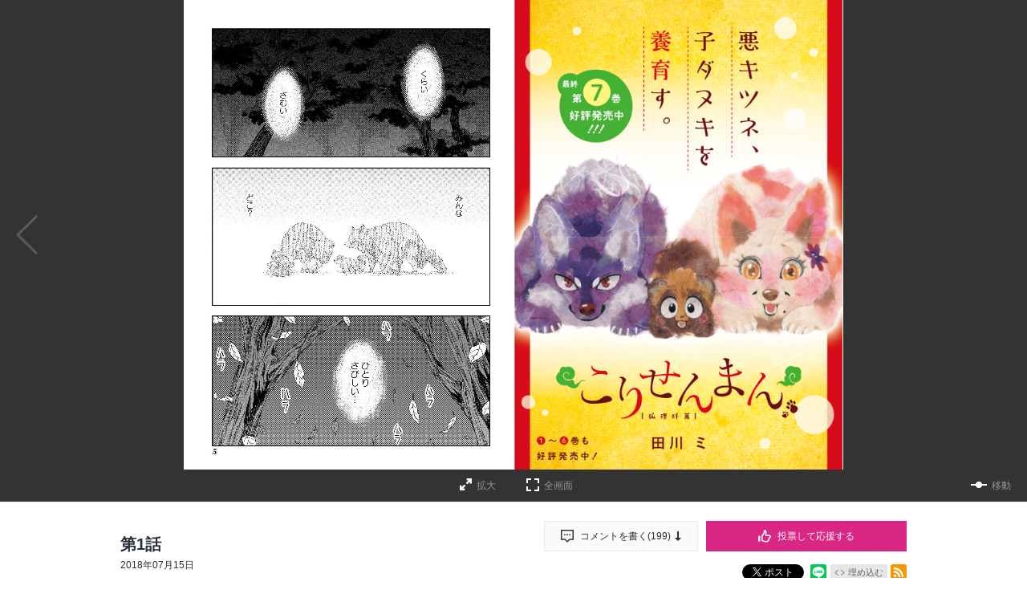

--- FILE ---
content_type: text/html; charset=utf-8
request_url: https://magcomi.com/episode/10834108156766387736
body_size: 12660
content:
<!DOCTYPE html>
<html lang="ja"
  data-route="core:viewer"
  data-media="magcomi"
  data-enabled-feature-names="[&quot;UserAccount&quot;,&quot;Point&quot;,&quot;Rental::DeliverViaRental&quot;,&quot;Rental::RentViaWeb&quot;]"
  data-cdn-root="https://cdn.magcomi.com"
  data-root-uri="https://magcomi.com"
  data-gtm-data-layer="{&quot;episode&quot;:{&quot;magazine_label&quot;:null,&quot;series_id&quot;:&quot;10834108156766387653&quot;,&quot;series_title&quot;:&quot;こりせんまん&quot;,&quot;magazine_label_id&quot;:null,&quot;episode_id&quot;:&quot;10834108156766387736&quot;,&quot;henshubu&quot;:null,&quot;content_id&quot;:&quot;korisenman_001-1&quot;,&quot;series_ongoing&quot;:0,&quot;episode_title&quot;:&quot;第1話&quot;,&quot;magazine_label_title&quot;:null,&quot;readable_product_id&quot;:&quot;10834108156766387735&quot;}}"
  data-revision="555c0d5457324b2c54c22278cb1f3140182932f1"
  data-env="giga_production2"
  data-endpoint="/magcomi"
  data-requested-at-epoch="1764312324"
  >
<head>
    <meta charset="utf-8">
    <title>こりせんまん - 田川ミ / 第1話 | マグコミ</title>
    <meta http-equiv="X-UA-Compatible" content="IE=edge" />
    <meta name="viewport" content="width=device-width, minimum-scale=1.0, initial-scale=1.0, viewport-fit=cover">
<meta property="og:title" content="こりせんまん - 田川ミ / 第1話 | マグコミ">
<meta property="og:url" content="https://magcomi.com/episode/10834108156766387736">
<meta property="og:type" content="article">
<meta property="og:image" content="https://cdn-img.magcomi.com/public/series-thumbnail/10834108156766387653-91127aea8baa6f4471594d4b94720bb8?1747642240">
<meta property="og:image:width" content="482">
<meta property="og:image:height" content="482">
<meta property="og:site_name" content="マグコミ｜マッグガーデン発のWEBマンガサイト">
<meta property="og:description" content="今は昔、世間を騒がせた悪名高いキツネ。そのキツネに突き付けられた解放の条件は、強大な力ゆえに孤立した子ダヌキの養育で…。">
    <meta name="description" content="マッグガーデン発のWEBマンガサイトです。毎月火曜日・金曜日更新！プレミアムな「マンガ」のひとときを">
    <meta name="thumbnail" content="https://cdn-img.magcomi.com/public/series-thumbnail/10834108156766387653-91127aea8baa6f4471594d4b94720bb8?1747642240">
<meta name="twitter:card" content="summary_large_image">
<meta name="twitter:site" content="@MAGCOMI_">
<meta name="twitter:title" content="こりせんまん - 田川ミ / 第1話 | マグコミ">
<meta name="twitter:description" content="悪キツネ、子ダヌキを養育す。">
<meta name="twitter:image" content="https://cdn-img.magcomi.com/public/episode-thumbnail/10834108156766387736-50ee257fac5796110719b061fa629295?1582884926">
    <meta name="robots" content="max-image-preview:large">
<link rel="canonical" href="https://magcomi.com/episode/10834108156766387736" />
    <link rel="apple-touch-icon" href="https://cdn.magcomi.com/images/apple-touch-icon.png?1764308311">
    <link rel="apple-touch-icon-precomposed" href="https://cdn.magcomi.com/images/apple-touch-icon.png?1764308311">
    <link rel="apple-touch-icon" sizes="76x76" href="https://cdn.magcomi.com/images/apple-touch-icon-76.png?1764308311">
    <link rel="apple-touch-icon-precomposed" sizes="76x76" href="https://cdn.magcomi.com/images/apple-touch-icon-76.png?1764308311">
    <link rel="apple-touch-icon" sizes="114x114" href="https://cdn.magcomi.com/images/apple-touch-icon-114.png?1764308311">
    <link rel="apple-touch-icon-precomposed" sizes="114x114" href="https://cdn.magcomi.com/images/apple-touch-icon-114.png?1764308311">
    <link rel="apple-touch-icon" sizes="120x120" href="https://cdn.magcomi.com/images/apple-touch-icon-120.png?1764308311">
    <link rel="apple-touch-icon-precomposed" sizes="120x120" href="https://cdn.magcomi.com/images/apple-touch-icon-120.png?1764308311">
    <link rel="apple-touch-icon" sizes="144x144" href="https://cdn.magcomi.com/images/apple-touch-icon-144.png?1764308311">
    <link rel="apple-touch-icon-precomposed" sizes="144x144" href="https://cdn.magcomi.com/images/apple-touch-icon-144.png?1764308311">
    <link rel="apple-touch-icon" sizes="152x152" href="https://cdn.magcomi.com/images/apple-touch-icon-152.png?1764308311">
    <link rel="apple-touch-icon-precomposed" sizes="152x152" href="https://cdn.magcomi.com/images/apple-touch-icon-152.png?1764308311">
    <link rel="apple-touch-icon" sizes="167x167" href="https://cdn.magcomi.com/images/apple-touch-icon-167.png?1764308311">
    <link rel="apple-touch-icon-precomposed" sizes="167x167" href="https://cdn.magcomi.com/images/apple-touch-icon-167.png?1764308311">
    <link rel="apple-touch-icon" sizes="180x180" href="https://cdn.magcomi.com/images/apple-touch-icon-180.png?1764308311">
    <link rel="apple-touch-icon-precomposed" sizes="180x180" href="https://cdn.magcomi.com/images/apple-touch-icon-180.png?1764308311">
      <link rel="icon" sizes="256x256" href="https://cdn.magcomi.com/images/favicon.ico?1764308311">
      <link rel="shortcut icon" href="https://cdn.magcomi.com/images/favicon.ico?1764308311">
    <meta name="msapplication-TileImage" content="https://cdn.magcomi.com/images/mstile-144.png?1764308311"/>
    <meta name="msapplication-TileColor" content="#ffffff"/>
        <link rel="preload" href="https://cdn-img.magcomi.com/public/page/2/13933686331754829808-17fda38bd6188dfb4d16168e544868a8" as="fetch" crossorigin="anonymous" class="test-fetch-pageimage">
        <link rel="preload" href="https://cdn-img.magcomi.com/public/page/2/13933686331754829809-88325a4566b5ef0b10dd22d3bac5333f" as="fetch" crossorigin="anonymous" class="test-fetch-pageimage">
    <link rel="alternate" type="application/atom+xml" title="Atom" href="https://magcomi.com/atom/series/10834108156766387653">
    <link rel="alternate" type="application/rss+xml" title="RSS2.0" href="https://magcomi.com/rss/series/10834108156766387653">
      <link rel="alternate" type="application/atom+xml" title="Atom (無料話のみ)" href="https://magcomi.com/atom/series/10834108156766387653?free_only=1">
      <link rel="alternate" type="application/rss+xml" title="RSS2.0 (無料話のみ)" href="https://magcomi.com/rss/series/10834108156766387653?free_only=1">
    <link rel="alternate" type="application/json+oembed" href="https://magcomi.com/episode/10834108156766387736/oembed.json" />
    <link id='styleSheetCssElement' rel="stylesheet" href="https://cdn.magcomi.com/css/magcomi.css?1764308419">
<script type="module">!function(e,t,n){!("noModule"in(t=e.createElement("script")))&&"onbeforeload"in t&&(n=!1,e.addEventListener("beforeload",function(e){if(e.target===t)n=!0;else if(!e.target.hasAttribute("nomodule")||!n)return;e.preventDefault()},!0),t.type="module",t.src=".",e.head.appendChild(t),t.remove())}(document)</script>
    <script async id="bundleJsElement" src="https://cdn.magcomi.com/js/bundle.js?1764308451" type="module" crossorigin="anonymous"></script>
  </head>
  <body
    id="page-viewer"
    class=""><script>
  // GTMのdataLayerに値をセットする
  // GTMのスクリプトが読み込まれる前に実行する必要があるので注意する
  if (!window.dataLayer) window.dataLayer = [];
  window.dataLayer.push({
      giga: JSON.parse(document.documentElement.getAttribute('data-gtm-data-layer') || '{}')
  });
</script>
<!-- Google Tag Manager -->
<noscript><iframe src="https://www.googletagmanager.com/ns.html?id=GTM-MV386C3"
height="0" width="0" style="display:none;visibility:hidden"></iframe></noscript>
<script>(function(w,d,s,l,i){w[l]=w[l]||[];w[l].push({'gtm.start':
new Date().getTime(),event:'gtm.js'});var f=d.getElementsByTagName(s)[0],
j=d.createElement(s),dl=l!='dataLayer'?'&l='+l:'';j.async=true;j.src=
'https://www.googletagmanager.com/gtm.js?id='+i+dl;f.parentNode.insertBefore(j,f);
})(window,document,'script','dataLayer','GTM-MV386C3');</script>
<!-- End Google Tag Manager -->
<section class="js-login-modal-container js-modal-container" style="display:none">
  <div class="modal-window-container modal-open">
    <div class="js-login-modal modal-window">
      <button class="js-login-modal-close-button modal-close-button">
        <img src="https://cdn.magcomi.com/images/user/close-button.png?1764308311" alt="閉じる"/>
      </button>
      <div class="setting-inner js-show-for-guest" style="display: none;">
        <form action="https://magcomi.com/user_account/login" name="login" method="POST" role="dialog">
          <h2>ログイン</h2>
          <p class="js-login-error-message error-message" role="alert"></p>
          <p><input name="email_address" type="text" autocomplete="username" data-override-type-on-modal-open="email" placeholder="メールアドレス"  aria-label="メールアドレス" tabindex="1" required /></p>
          <p><input name="password" type="text" autocomplete="current-password" data-override-type-on-modal-open="password" placeholder="パスワード" aria-label="パスワード" minlength="6" tabindex="2" required pattern="[\x20-\x7e]+" /></p>
          <input class="js-modal-return-location" name="return_location_path" type="hidden" value="/" />
          <div class="common-button-container">
            <button class="common-button" type="submit" tabindex="3">ログイン</button>
          </div>
          <a class="text-link" href="https://magcomi.com/password_reset">パスワードをお忘れの方へ</a>
        </form>      </div>
      <div class="setting-footer">
        <p>
          初めての方は<button class="js-signup-button" type="button">新規会員登録</button>
            <p class="attention">無料会員登録（初回）で100ptプレゼント！</p>
        </p>
      </div>
    </div>
  </div>
</section>
<section class="js-signup-modal-container js-modal-container" style="display: none;">
  <div class="modal-window-container modal-open">
    <div class="modal-window js-signup-modal">
      <button class="js-signup-modal-close-button modal-close-button">
        <img src="https://cdn.magcomi.com/images/user/close-button.png?1764308311" alt="閉じる">
      </button>
      <div class="setting-inner">        <script src="https://www.google.com/recaptcha/enterprise.js?render=6LfCfiEeAAAAAI7peCeL4ESXqy19M4TxuX9t8VH1"></script>
        <form
          name="signup"
          action="https://magcomi.com/signup_mail_sent"
          method="POST"
          data-recaptcha-action="signup"
          data-recaptcha-site-key="6LfCfiEeAAAAAI7peCeL4ESXqy19M4TxuX9t8VH1"
          class="js-submit-once">          <h2>新規会員登録</h2>
            <p class="description">無料会員登録（初回）で<strong class="color">100ptプレゼント！</strong></p>
          <p><input type="text" autocomplete="username" data-override-type-on-modal-open="email" name="email_address" placeholder="メールアドレス" aria-label="メールアドレス" tabindex="1" required /></p>
          <p><input type="password" name="password" placeholder="パスワード" aria-label="パスワード" tabindex="2" minlength="8" maxlength="64" required /></p>
          <input class="js-modal-return-location" type="hidden" name="return_location_path" value="/" />
          <div id="agreement">
            <p class="input-content">
              <input type="checkbox" name="agreement" id="input-agreement" tabindex="3" required />
              <label class="checkbox-label" for="input-agreement"><a href="https://magcomi.com/article/terms_of_service" target="_blank" rel="noopener noreferrer">利用規約</a>に同意する</label>
            </p>
          </div>
          <div class="common-button-container">
            <button class="common-button" type="submit" tabindex="4">新規会員登録</button>
          </div>        </form>
      </div>
      <div class="setting-footer">
        <p>アカウントをお持ちの方は<button class="js-login-button" type="button">ログイン</button></p>
      </div>
    </div>
  </div>
</section>
<header id="top" class="header js-header">
  <div id="react-header-root" class="header-container secret">
  </div>
</header>
<script id='episode-json' type='text/json' data-value='{&quot;readableProduct&quot;:{&quot;imageUrisDigest&quot;:&quot;be6d05203ef3a5b2fd4e8755aeff7b2a829807e9&quot;,&quot;id&quot;:&quot;10834108156766387736&quot;,&quot;title&quot;:&quot;\u7b2c1\u8a71&quot;,&quot;toc&quot;:null,&quot;number&quot;:1.1,&quot;finishReadingNotificationUri&quot;:&quot;https://magcomi.com/api/viewer/readable_product/10834108156766387735/finish-reading&quot;,&quot;pageStructure&quot;:{&quot;readingDirection&quot;:&quot;rtl&quot;,&quot;pages&quot;:[{&quot;type&quot;:&quot;other&quot;,&quot;hide&quot;:&quot;spread&quot;},{&quot;type&quot;:&quot;link&quot;,&quot;linkPosition&quot;:&quot;front&quot;},{&quot;height&quot;:1920,&quot;contentStart&quot;:&quot;korisenman_001-1&quot;,&quot;type&quot;:&quot;main&quot;,&quot;width&quot;:1350,&quot;src&quot;:&quot;https://cdn-img.magcomi.com/public/page/2/13933686331754829808-17fda38bd6188dfb4d16168e544868a8&quot;},{&quot;type&quot;:&quot;main&quot;,&quot;src&quot;:&quot;https://cdn-img.magcomi.com/public/page/2/13933686331754829809-88325a4566b5ef0b10dd22d3bac5333f&quot;,&quot;width&quot;:1350,&quot;height&quot;:1920},{&quot;type&quot;:&quot;main&quot;,&quot;src&quot;:&quot;https://cdn-img.magcomi.com/public/page/2/13933686331754829810-98fbabc34fa90a4e5295eff339ecaf7c&quot;,&quot;width&quot;:1350,&quot;height&quot;:1920},{&quot;src&quot;:&quot;https://cdn-img.magcomi.com/public/page/2/13933686331754829811-1a6ccc937094ae136380740813544b95&quot;,&quot;width&quot;:1350,&quot;type&quot;:&quot;main&quot;,&quot;height&quot;:1920},{&quot;height&quot;:1920,&quot;type&quot;:&quot;main&quot;,&quot;src&quot;:&quot;https://cdn-img.magcomi.com/public/page/2/13933686331754829812-375208911682d4abaa6e360c149a367d&quot;,&quot;width&quot;:1350},{&quot;src&quot;:&quot;https://cdn-img.magcomi.com/public/page/2/13933686331754829813-a9aea10f0fa9d0ab3f8d43b5f72c732c&quot;,&quot;width&quot;:1350,&quot;type&quot;:&quot;main&quot;,&quot;height&quot;:1920},{&quot;width&quot;:1350,&quot;src&quot;:&quot;https://cdn-img.magcomi.com/public/page/2/13933686331754829814-46a78152c5915686501e842c5d2072d2&quot;,&quot;type&quot;:&quot;main&quot;,&quot;height&quot;:1920},{&quot;height&quot;:1920,&quot;type&quot;:&quot;main&quot;,&quot;width&quot;:1350,&quot;src&quot;:&quot;https://cdn-img.magcomi.com/public/page/2/13933686331754829815-83f2deb0b8b57e5d6a6411f9a8d9dd62&quot;},{&quot;height&quot;:1920,&quot;width&quot;:1350,&quot;src&quot;:&quot;https://cdn-img.magcomi.com/public/page/2/13933686331754829816-2287d158c4e84d2d0f7604c56acf38db&quot;,&quot;type&quot;:&quot;main&quot;},{&quot;type&quot;:&quot;main&quot;,&quot;width&quot;:1350,&quot;src&quot;:&quot;https://cdn-img.magcomi.com/public/page/2/13933686331754829817-5029db3c915cc3d0f8ad092b57d474f1&quot;,&quot;height&quot;:1920},{&quot;height&quot;:1920,&quot;type&quot;:&quot;main&quot;,&quot;width&quot;:1350,&quot;src&quot;:&quot;https://cdn-img.magcomi.com/public/page/2/13933686331754829818-b73279604e8dc995ae7ee6187a8d2381&quot;},{&quot;height&quot;:1920,&quot;width&quot;:1350,&quot;src&quot;:&quot;https://cdn-img.magcomi.com/public/page/2/13933686331754829819-b50768e50de556498537311a654e212a&quot;,&quot;type&quot;:&quot;main&quot;},{&quot;type&quot;:&quot;main&quot;,&quot;width&quot;:1350,&quot;src&quot;:&quot;https://cdn-img.magcomi.com/public/page/2/13933686331754829820-46a658377a65d533728554793b3ce5e9&quot;,&quot;height&quot;:1920},{&quot;width&quot;:1350,&quot;src&quot;:&quot;https://cdn-img.magcomi.com/public/page/2/13933686331754829821-3b13992e4aea7ff2ea2adac29c2d029b&quot;,&quot;type&quot;:&quot;main&quot;,&quot;height&quot;:1920},{&quot;height&quot;:1920,&quot;type&quot;:&quot;main&quot;,&quot;width&quot;:1350,&quot;src&quot;:&quot;https://cdn-img.magcomi.com/public/page/2/13933686331754829822-6edd914d510d8567908f301a610c7d20&quot;},{&quot;type&quot;:&quot;main&quot;,&quot;width&quot;:1350,&quot;src&quot;:&quot;https://cdn-img.magcomi.com/public/page/2/13933686331754829823-55143bb3852ffefe8693faca3e15b0ed&quot;,&quot;height&quot;:1920},{&quot;height&quot;:1920,&quot;width&quot;:1350,&quot;src&quot;:&quot;https://cdn-img.magcomi.com/public/page/2/13933686331754829824-91ecc84f112ac7cc507382b9206e3bb8&quot;,&quot;type&quot;:&quot;main&quot;},{&quot;height&quot;:1920,&quot;width&quot;:1350,&quot;src&quot;:&quot;https://cdn-img.magcomi.com/public/page/2/13933686331754829825-017e7f3e541c82c90faa406634b1da48&quot;,&quot;type&quot;:&quot;main&quot;},{&quot;type&quot;:&quot;main&quot;,&quot;src&quot;:&quot;https://cdn-img.magcomi.com/public/page/2/13933686331754829826-36e9d5d6f7bcba23e3c49ef54d888a1c&quot;,&quot;width&quot;:1350,&quot;height&quot;:1920},{&quot;height&quot;:1920,&quot;width&quot;:1350,&quot;src&quot;:&quot;https://cdn-img.magcomi.com/public/page/2/13933686331754829827-9edf351d037c6b6af12d11e043de3561&quot;,&quot;type&quot;:&quot;main&quot;},{&quot;src&quot;:&quot;https://cdn-img.magcomi.com/public/page/2/13933686331754829828-8560efc0b61ca05efb34e7a4df227cbf&quot;,&quot;width&quot;:1350,&quot;type&quot;:&quot;main&quot;,&quot;height&quot;:1920},{&quot;height&quot;:1920,&quot;width&quot;:1350,&quot;src&quot;:&quot;https://cdn-img.magcomi.com/public/page/2/13933686331754829829-b9e1e69222f528120622b60a6073213f&quot;,&quot;type&quot;:&quot;main&quot;},{&quot;type&quot;:&quot;main&quot;,&quot;src&quot;:&quot;https://cdn-img.magcomi.com/public/page/2/13933686331754829830-76763073f9a011df503efd0e0fd5d1b2&quot;,&quot;width&quot;:1350,&quot;height&quot;:1920},{&quot;height&quot;:1920,&quot;type&quot;:&quot;main&quot;,&quot;width&quot;:1350,&quot;src&quot;:&quot;https://cdn-img.magcomi.com/public/page/2/13933686331754829832-2cac56149e0c3bf506df100aa9b10bf3&quot;},{&quot;type&quot;:&quot;main&quot;,&quot;width&quot;:1350,&quot;src&quot;:&quot;https://cdn-img.magcomi.com/public/page/2/13933686331754829833-0a8bb17a172107bdfef4130b0cfe7345&quot;,&quot;height&quot;:1920},{&quot;height&quot;:1920,&quot;type&quot;:&quot;main&quot;,&quot;src&quot;:&quot;https://cdn-img.magcomi.com/public/page/2/13933686331754829835-fd8a9342ecbad0c4049f34be92ccb263&quot;,&quot;width&quot;:1350},{&quot;height&quot;:1920,&quot;type&quot;:&quot;main&quot;,&quot;src&quot;:&quot;https://cdn-img.magcomi.com/public/page/2/13933686331754829836-b64671fa10ad18ebbe5b8529c86b627b&quot;,&quot;width&quot;:1350},{&quot;height&quot;:1920,&quot;contentEnd&quot;:&quot;korisenman_001-1&quot;,&quot;width&quot;:1350,&quot;src&quot;:&quot;https://cdn-img.magcomi.com/public/page/2/13933686331754829838-1477145098e9dc0f5d09becc72ca035a&quot;,&quot;type&quot;:&quot;main&quot;},{&quot;type&quot;:&quot;other&quot;},{&quot;type&quot;:&quot;backMatter&quot;}],&quot;choJuGiga&quot;:&quot;baku&quot;,&quot;startPosition&quot;:&quot;latter&quot;},&quot;hasPurchased&quot;:false,&quot;pointGettableEpisodeWhenCompleteReading&quot;:null,&quot;prevReadableProductUri&quot;:null,&quot;permalink&quot;:&quot;https://magcomi.com/episode/10834108156766387736&quot;,&quot;showSquareThumbnailInRecommendation&quot;:false,&quot;series&quot;:{&quot;title&quot;:&quot;\u3053\u308a\u305b\u3093\u307e\u3093&quot;,&quot;id&quot;:&quot;10834108156766387653&quot;,&quot;thumbnailUri&quot;:&quot;https://cdn-scissors.gigaviewer.com/image/scale/796b06ff1ce8704579a2e72d0e26fe21622ac0f6/enlarge=0;height=484;no_unsharpmask=1;quality=90;version=1;width=484/https%3A%2F%2Fcdn-img.magcomi.com%2Fpublic%2Fseries-thumbnail%2F10834108156766387653-91127aea8baa6f4471594d4b94720bb8%3F1747642240&quot;},&quot;isPublic&quot;:true,&quot;publishedAt&quot;:&quot;2018-07-15T03:00:00Z&quot;,&quot;nextReadableProductUri&quot;:&quot;https://magcomi.com/episode/13933686331606779725&quot;,&quot;typeName&quot;:&quot;episode&quot;}}'></script>
<script
  class="js-valve"
  data-service="magcomi" data-result="ok"  data-giga_author="10834108156766387652"  data-giga_series="10834108156766387653"  data-giga_episode="10834108156766387736"
  data-unit-paths='["/4374287/magcomi_pc_e_1_3025_0_no","/4374287/magcomi_pc_e_2_3025_0_no","/4374287/magcomi_pc_e_3_3025_0_no","/4374287/magcomi_pc_e_4_3025_0_no"]'
>
  (valve = window.valve || []).push(function(v) {
    var pageKeyValues = {}; pageKeyValues["giga_author"] = "10834108156766387652";  pageKeyValues["giga_series"] = "10834108156766387653";  pageKeyValues["giga_episode"] = "10834108156766387736";
    v.config({
      service: "magcomi",
      disableHatenaContentMatch: true,
      pageKeyValues: pageKeyValues,
      content: {
        result: "ok"
      }
    });
      var adSize = {
        "mappings": [
          [[350, 450], [[300, 250]]],
          [[0, 0], ["fluid"]]
        ]
      };
      v.defineDFPSlot({
        unit:   "/4374287/magcomi_pc_e_1_3025_0_no",
        sizes:  adSize,
        slotId: "div-gpt-episode-front-10834108156766387736-pc-0",
        lazy: true
      });
      v.defineDFPSlot({
        unit:   "/4374287/magcomi_pc_e_2_3025_0_no",
        sizes:  adSize,
        slotId: "div-gpt-episode-front-10834108156766387736-pc-1",
        lazy: true
      });
      v.defineDFPSlot({
        unit:   "/4374287/magcomi_pc_e_3_3025_0_no",
        sizes:  adSize,
        slotId: "div-gpt-episode-back-10834108156766387736-pc-0",
        lazy: true
      });
      v.defineDFPSlot({
        unit:   "/4374287/magcomi_pc_e_4_3025_0_no",
        sizes:  adSize,
        slotId: "div-gpt-episode-back-10834108156766387736-pc-1",
        lazy: true
      });
    v.sealDFPSlots();
  });
</script><section class="viewer js-viewer" data-json-url="https://magcomi.com/episode/10834108156766387736.json"><span class="viewer-close-fullscreen"><a class="js-viewer-btn-close-fullscreen" href="#" title="全画面表示を終了する"><span>全画面表示を終了する</span></a></span><div id="content" class="content-horizontal"><div class="content-inner scroll-horizontal js-horizontal-viewer"><div
        style='opacity: 0;'
        class="js-direction-guide direction-guide direction-guide-horizontal rtl"
      ><p>ヨコに読みます</p></div><div class="page-navigation"><a class="page-navigation-backward rtl js-slide-backward" style="display: none;"><span class="icon-label">→</span></a><a class="page-navigation-forward rtl js-slide-forward"><span class="icon-label">←</span></a></div><div class="image-container js-viewer-content" dir="rtl"><div class="page-area js-page-area" dir="ltr"><div class="page js-page page-ad js-page-ad hidden"><div class="ad-nav-area-wrap page-content"><div class="ad-nav-area-content page-upper"><div id="div-gpt-episode-front-10834108156766387736-pc-0" class="js-ad-container ad-container" data-back-gpt-ad-unit-path="/4374287/magcomi_pc_e_1_3025_0_no"></div><div id="div-gpt-episode-front-10834108156766387736-pc-1" class="js-ad-container ad-container" data-back-gpt-ad-unit-path="/4374287/magcomi_pc_e_2_3025_0_no"></div></div></div></div></div><div class="page-area js-page-area" dir="ltr"><div class="page js-page front-link-page link-page js-link-page js-front-link-page link-page-full hidden"><div class="link-page-content"><div class="link-slot"><img class='js-load-image-after-init' data-src="https://cdn-img.magcomi.com/public/link-slot-series/14079602755227879144-804b75b51fd16d8af7bce56f62d74c2d?1695188144"></div></div></div></div><div class="page-area js-page-area" dir="ltr"><div class="page js-page page-ad js-page-ad hidden"><div class="ad-nav-area-wrap page-content"><div class="ad-nav-area-content page-upper"><div id="div-gpt-episode-back-10834108156766387736-pc-0" class="js-ad-container ad-container" data-back-gpt-ad-unit-path="/4374287/magcomi_pc_e_3_3025_0_no"></div><div id="div-gpt-episode-back-10834108156766387736-pc-1" class="js-ad-container ad-container" data-back-gpt-ad-unit-path="/4374287/magcomi_pc_e_4_3025_0_no"></div></div></div></div></div><div id="viewer-colophon"class="page-area back-matter-area js-page-area js-back-matter-area " dir="ltr"><div class="back-matter js-back-matter hidden"><div class="back-matter-content"><div class="viewer-colophon-info-wrapper"><div class="viewer-colophon-info"><p class="viewer-colophon-next-episode "><a class="next-link test-back-matter-next-link js-add-query-parameter-from-to-uri" href="https://magcomi.com/episode/13933686331606779725">次の話を読む</a></p><div class="viewer-colophon-update-container"></div><p class="viewer-colophon-bonus-mission js-colophon-earned-points-container" style="display: none">
            ポイント獲得しました <strong class="js-colophon-earned-points"></strong></p></div></div><aside class="viewer-colophon-recommend js-viewer-recommended-series-list"><h3 class="viewer-colophon-recommend-title"><strong>NEW</strong> 無料配信中のおすすめ作品</h3><ul class="gtm-viewer-colophon-recommend-list viewer-colophon-recommend-list"><li data-series-id="2550912965470915699"><a href="https://magcomi.com/episode/2551460909657577761"><img class='js-load-image-after-init' data-src="https://cdn-scissors.gigaviewer.com/image/scale/ae328b36dad96a1f1d366a79e61844bbd3ff3d94/enlarge=0;height=220;no_unsharpmask=1;quality=90;version=1;width=380/https%3A%2F%2Fcdn-img.magcomi.com%2Fpublic%2Fseries-thumbnail%2F2550912965470915699-dede8e3f7699620e7c9ca1f704f60779%3F1750763288" alt="ウマの言葉は理解りませんだから静かにしてください！"/></a></li><li data-series-id="3269754496380317003"><a href="https://magcomi.com/episode/2551460909672942815"><img class='js-load-image-after-init' data-src="https://cdn-scissors.gigaviewer.com/image/scale/d4b2fe37e22bc9427f14a555b7635afae48f1e10/enlarge=0;height=220;no_unsharpmask=1;quality=90;version=1;width=380/https%3A%2F%2Fcdn-img.magcomi.com%2Fpublic%2Fseries-thumbnail%2F3269754496380317003-cd7c30a3e6165d75d681c8c3c0a147f3%3F1756652391" alt="転生少女はまず一歩からはじめたい～魔物がいるとか聞いてない！～"/></a></li><li data-series-id="13933686331612693409"><a href="https://magcomi.com/episode/13933686331755040962"><img class='js-load-image-after-init' data-src="https://cdn-scissors.gigaviewer.com/image/scale/4c9fb6a5cb029675fecfc0d4e2233c8c0df7c134/enlarge=0;height=220;no_unsharpmask=1;quality=90;version=1;width=380/https%3A%2F%2Fcdn-img.magcomi.com%2Fpublic%2Fseries-thumbnail%2F13933686331612693409-be58860fe735579594411c829a5a4f35%3F1747642240" alt="けんえん。"/></a></li><li data-series-id="3269754496789060964"><a href="https://magcomi.com/episode/2551460909676790974"><img class='js-load-image-after-init' data-src="https://cdn-scissors.gigaviewer.com/image/scale/b31619d70af25d122228c1884dbc5396d6040a05/enlarge=0;height=220;no_unsharpmask=1;quality=90;version=1;width=380/https%3A%2F%2Fcdn-img.magcomi.com%2Fpublic%2Fseries-thumbnail%2F3269754496789060964-cb6e4252e58118b7bd84ce30d2c1a211%3F1747642287" alt="Colori Colore Creare"/></a></li><li data-series-id="2550912964883359046"><a href="https://magcomi.com/episode/2551460909829488636"><img class='js-load-image-after-init' data-src="https://cdn-scissors.gigaviewer.com/image/scale/7f746d417d512f1e6594b683c675f2a734d19c5c/enlarge=0;height=220;no_unsharpmask=1;quality=90;version=1;width=380/https%3A%2F%2Fcdn-img.magcomi.com%2Fpublic%2Fseries-thumbnail%2F2550912964883359046-dd7bbbc9ecb92e28d2c2571ce69deee4%3F1750234519" alt="ちびっ子転生日記帳～お友達いっぱいつくりましゅ！～ THE COMIC"/></a></li><li data-series-id="3269754496434294590"><a href="https://magcomi.com/episode/2551460909829488611"><img class='js-load-image-after-init' data-src="https://cdn-scissors.gigaviewer.com/image/scale/15b210413a6708e90bf8f1cc7373848ad7137cc8/enlarge=0;height=220;no_unsharpmask=1;quality=90;version=1;width=380/https%3A%2F%2Fcdn-img.magcomi.com%2Fpublic%2Fseries-thumbnail%2F3269754496434294590-dea9abf3dc056c1cb2051c961e5ec0b2%3F1756652824" alt="裏切られたので、王妃付き侍女にジョブチェンジ！"/></a></li></ul></aside></div></div></div></div></div></div></section><div class="viewer-offline hidden"><div class='js-download-button download-button'
    role="button"
    data-type="episode"
    data-id="10834108156766387736">オフラインで読む β</div><progress class='js-download-progress hidden'></progress></div>
<section class="episode-header">
  <div class="episode-header-notice gtm-episode-header-notice"></div>
  <div class="episode-header-container">
    <div class="episode-header-title-wrapper">
      <h1 class="episode-header-title">第1話</h1>
        <p class="episode-header-date">
          2018年07月15日
        </p>
    </div>
    <dl class="episode-header-share">
      <dt>
          <div class="episode-header-likes-button js-series-likes-per-period-container">
            <form name="series-likes-per-period" method="POST" action="https://magcomi.com/api/viewer/series_like/10834108156766387653" role="form">
              <button type="submit" class="episode-likes-per-period-button gtm-series-likes-button" disabled><?xml version="1.0" encoding="utf-8"?>
<svg xmlns="http://www.w3.org/2000/svg"	xmlns:xlink="http://www.w3.org/1999/xlink"  viewBox="0 0 30 30" class="likes-icon">
<path d="M21.7 11.8c-.9 0-1.7-.1-2.2-.1-.2-.6-.1-1.9-.1-3.2.2-3 .4-7.6-3.8-7.9-1.8 0-3 1-3 2.4v2.8c0 .2-.1.4-.2.6l-5.1 8.7v10.4l.5.3c3.5 2.5 8.2 3.4 11.5 3.4 1 0 1.8-.1 2.4-.2l.3-.1c3.2-1.8 4.8-7.3 5.3-9.1.9-.6 2.6-2.1 2.6-4.5.1-3.1-4.5-3.3-8.2-3.5zm3.9 5.6l-.9.6-.3 1.1c-.9 3.3-2.3 6.1-3.6 7.1-.3 0-.7.1-1.5.1-2.4 0-6.1-.6-8.9-2.3v-8l4.7-8c.4-.6.6-1.4.6-2.1v-2.1c.6.2.9.9.7 4.7-.1 2-.1 3.2.2 4.3l.7 2.1 2.4-.1h1.9c1.5.1 4.4.2 5.4.7-.1.9-1.1 1.7-1.4 1.9zM4.8 27.3h-4.8v-12.7h4.8v12.7z"/>
</svg><?xml version="1.0" encoding="utf-8"?>
<svg xmlns="http://www.w3.org/2000/svg"	xmlns:xlink="http://www.w3.org/1999/xlink"  viewBox="0 0 30 30" class="likes-done-icon">
<path d="M21.7 11.8c-.9 0-1.7-.1-2.2-.1-.2-.6-.1-1.9-.1-3.2.2-3 .4-7.6-3.8-7.9-1.8 0-3 1-3 2.4v2.8c0 .2-.1.4-.2.6l-5.1 8.7v10.4l.5.3c3.5 2.5 8.2 3.4 11.5 3.4 1 0 1.8-.1 2.4-.2l.3-.1c3.2-1.8 4.8-7.3 5.3-9.1.9-.6 2.6-2.1 2.6-4.5.1-3.1-4.5-3.3-8.2-3.5zM4.8 27.3h-4.8v-12.7h4.8v12.7z"/>
</svg>                <p class="js-show-could-series-likes-per-period hidden">投票して応援する</p>
                <p class="js-show-done-series-likes-per-period hidden">投票ありがとうございました</p>
              </button>
            </form>
          </div>
          <div class="episode-header-comment-link">
            <a href="#series-comment"><?xml version="1.0" encoding="utf-8"?>
<svg xmlns="http://www.w3.org/2000/svg"	xmlns:xlink="http://www.w3.org/1999/xlink" viewBox="0 0 30 30" class="baloon-icon">
<path fillRule="evenodd" d="M 21 24C 21 24 15 30 15 30 15 30 9 24 9 24 9 24-0 24-0 24-0 24-0-0-0-0-0-0 30-0 30-0 30-0 30 24 30 24 30 24 21 24 21 24ZM 27 3C 27 3 3 3 3 3 3 3 3 21 3 21 3 21 10 21 10 21 10 21 15 26 15 26 15 26 20 21 20 21 20 21 27 21 27 21 27 21 27 3 27 3ZM 19.04 11.7C 19.04 10.75 19.81 9.97 20.77 9.97 21.72 9.97 22.5 10.75 22.5 11.7 22.5 12.66 21.72 13.44 20.77 13.44 19.81 13.44 19.04 12.66 19.04 11.7ZM 15 13.44C 14.04 13.44 13.27 12.66 13.27 11.7 13.27 10.75 14.04 9.97 15 9.97 15.96 9.97 16.73 10.75 16.73 11.7 16.73 12.66 15.96 13.44 15 13.44ZM 9.23 13.44C 8.27 13.44 7.5 12.66 7.5 11.7 7.5 10.75 8.27 9.97 9.23 9.97 10.19 9.97 10.96 10.75 10.96 11.7 10.96 12.66 10.19 13.44 9.23 13.44Z" />
</svg>
              <p>コメントを書く(<span class="js-series-comment-count" data-series-comment-count-endpoint="https://magcomi.com/api/viewer/comment/10834108156766387653/count">-</span>)</p><?xml version="1.0" encoding="utf-8"?>
<svg xmlns="http://www.w3.org/2000/svg"	xmlns:xlink="http://www.w3.org/1999/xlink"  viewBox="0 0 16 24" class="down-icon">
<path fillRule="evenodd" d="M 9.92 16.15C 9.92 16.15 9.83 0 9.83 0 9.83 0 5.96 0 5.96 0 5.96 0 5.96 16.15 5.96 16.15 5.96 16.15 0 16.15 0 16.15 0 16.15 7.9 24 7.9 24 7.9 24 16 16.15 16 16.15 16 16.15 9.92 16.15 9.92 16.15Z" />
</svg>
            </a>
          </div>      </dt>
      <dd class="hb">
        <a href="http://b.hatena.ne.jp/entry/" class="hatena-bookmark-button" data-hatena-bookmark-layout="basic-counter" data-hatena-bookmark-lang="ja" title="このエントリーをはてなブックマークに追加"><img src="https://b.st-hatena.com/images/entry-button/button-only@2x.png" alt="このエントリーをはてなブックマークに追加" width="20" height="20" style="border: none;" /></a>
      </dd><dd class="x">
        <a href="https://twitter.com/intent/tweet?text=%E3%81%93%E3%82%8A%E3%81%9B%E3%82%93%E3%81%BE%E3%82%93%20-%20%E7%94%B0%E5%B7%9D%E3%83%9F%20%2F%20%E7%AC%AC1%E8%A9%B1%20%7C%20%E3%83%9E%E3%82%B0%E3%82%B3%E3%83%9F%20%5B%20https%3A%2F%2Fmagcomi.com%2Fepisode%2F10834108156766387736%20%5D" class="giga-x-share-button " target="_blank" rel="nofollow noopener">
          <i></i><span>ポスト</span>
        </a>
      </dd><dd class="fb">
        <div class="fb-share-button" data-layout="button_count" data-size="small" data-mobile-iframe="true"><a class="fb-xfbml-parse-ignore" target="_blank" rel="noopener noreferrer" href="https://www.facebook.com/sharer/sharer.php?u&amp;src=sdkpreparse">シェア</a></div>
      </dd><dd class="line">
        <div class="line-it-button" style="display: none;" data-type="share-b" data-lang="ja" ></div>
      </dd><dd>
          <div class="embed">
            <button type="button" class="embed-button js-embed-button" title="コードをブログに埋め込む">埋め込む</button>
          </div>
      </dd><dd class="rss">
        <a href="https://magcomi.com/rss/series/10834108156766387653" title="この作品のRSSフィードを表示する" rel="alternate" type="application/rss+xml"><span>RSSフィード</span></a>
      </dd>
    </dl>
  </div>
    <div class="embed-code hidden js-embed-code">
      <div class="embed-code-inner">
        <button type="button" class="copy-url js-copy-url-button">コピー</button>
        <input id="share-url" readonly size="45" class="share-url js-share-url-textarea" value="&lt;iframe src=&quot;https://magcomi.com/episode/10834108156766387736/embed&quot; width=&quot;560&quot; height=&quot;400&quot; frameborder=&quot;0&quot; scrolling=&quot;no&quot; allowfullscreen=&quot;allowfullscreen&quot; style=&quot;max-width:100%;&quot;&gt;&lt;/iframe&gt;">
        <p class="copy-message hidden js-copied-message">クリップボードにコピーしました</p>
      </div>
    </div>
</section>
<section class="series-information type-episode">
  <div class="series-header scroll-position">
    <div class="series-header-image-wrapper">
      <img intrinsicsize="484x484" data-src="https://cdn-scissors.gigaviewer.com/image/scale/796b06ff1ce8704579a2e72d0e26fe21622ac0f6/enlarge=0;height=484;no_unsharpmask=1;quality=90;version=1;width=484/https%3A%2F%2Fcdn-img.magcomi.com%2Fpublic%2Fseries-thumbnail%2F10834108156766387653-91127aea8baa6f4471594d4b94720bb8%3F1747642240" alt="こりせんまん" class="js-lazyload series-header-image js-series-header-image" />
    </div>
    <h1 class="series-header-title">こりせんまん</h1>
    <h2 class="series-header-author">田川ミ</h2>
    <p class="series-header-description">
      今は昔、世間を騒がせた悪名高いキツネ。そのキツネに突き付けられた解放の条件は、強大な力ゆえに孤立した子ダヌキの養育で…。
    </p>
    <div class="fan-letter-button-wrapper">
      <a href="https://docs.google.com/forms/d/e/1FAIpQLSd_ck4RS3xv_UmmweJC3ghZG-QPSLu3LV_m-4BuK5aWC4GQsQ/viewform?entry.1473489350=%E3%81%93%E3%82%8A%E3%81%9B%E3%82%93%E3%81%BE%E3%82%93" target="_blank" rel="noopener noreferrer" class="fan-letter-button">
        ファンレターを送る
      </a>
    </div>
  </div>
  <div class="series-contents" id="series-contents">
    <div class="offline-banner hidden">
        <div class="offline-banner-inner">
          <svg viewBox="0 0 564.8 556.67" xmlns="http://www.w3.org/2000/svg"><path d="m258.87 460.37 36.57 36.63 36.56-36.63a51.72 51.72 0 0 0 -73.13 0z"/><path d="m558.27 518.5-224.84-224.84h.05l-54.66-54.66-229.82-229.82-26.18 26.14 129.18 129.21a359.87 359.87 0 0 0 -112.56 76.41l36.56 36.57a308.26 308.26 0 0 1 115.94-73.06l41.51 41.55a257 257 0 0 0 -120.87 68.13l36.57 36.56a205.89 205.89 0 0 1 129.21-59.77l55.89 55.89a155.21 155.21 0 0 0 -148.52 40.46l36.57 36.57a103.53 103.53 0 0 1 146.28 0l21.36-21.35 142.19 142.2z"/><path d="m514.87 277.51 36.57-36.57c-84.17-84.17-199.83-118.14-309.44-101.94l47.83 47.83a309.48 309.48 0 0 1 225.04 90.68z"/><path d="m478.3 314.08a257.12 257.12 0 0 0 -131.55-70.51l101 101z"/></svg>
          <p>現在、オフラインで閲覧しています。</p>
        </div>
    </div>
  <div
    class="js-readable-products-pagination readable-products-pagination"
    data-aggregate-id="10834108156766387653"
    data-type="episode"
    data-show-tab="false"
    data-volume-name="単行本"
    data-episode-bundle-volume="true"
    data-volume-help-text="話を単行本単位でまとめてご購入いただけます"
  >
    <span class="loading-text">ローディング中…</span>
  </div>
    <div class="series-banner test-series-banner">
    </div>
    <div class="series-comment-contents" id="series-comment">
      <h3 class="series-comment-contents-title">応援コメント一覧</h3>
      <div class="series-comment-contents-box">
        <form name="comment" method="POST" action="https://magcomi.com/api/viewer/comment/10834108156766387653" class="series-comment-contents-form" role="form" style="display: none;">
          <input type="hidden" name="csrf_token" value="">
          <textarea type="textarea" class="comment-textarea js-comment-textarea" name="content" placeholder="コメントを書いて作品を応援しよう！（1投稿500字、1日1回応援できます）" ></textarea>
          <button type="submit" class="comment-button js-comment-button">投稿する</button>
          <p class="series-comment-contents-form-notes">
            ※通報が一定数を超えたコメントは非表示になります
          </p><div class="series-comment-contents-form-error-notes js-series-comment-contents-form-error-notes hidden">
  コメント内に不適切なワードが入っています。
</div>
        </form>
        <div class="series-comment-contents-done js-series-comment-contents-done" style="display: none;">
          <p>投稿ありがとうございました</p>
          <p class="attention"><span>投稿後24時間が経過すると、</span><span>再度コメントの投稿が可能になります。</span></p>
        </div>
        <ul class="series-comment-contents-list js-series-comment-list">
        </ul>
        <button class="comment-more-button js-series-comment-read-more-button" data-read-more-endpoint="https://magcomi.com/api/viewer/comment/10834108156766387653?limit=6">もっと見る</button>
        <div class="series-comment-contents-none js-series-comment-contents-none" style="display:none;">
          <p>この作品へのコメントはまだありません</p>
        </div>
      </div>
    </div>
  </div>
  <div class="series-sidebar">
    <div class="series-book-details test-series-book-details">
      <h3 class="series-book-details-title">関連書籍情報</h3>
      <div class="series-book-detail">
        <div class="book-cover-content">
          <a href="https://magcomi.com/article/newrelease/202310#korisenman07" target="_blank" rel="noopener noreferrer"><img class="book-cover-image" src="https://cdn-scissors.gigaviewer.com/image/scale/ac384455883ac318b33da00b914b6a6299f95e48/enlarge=0;height=316;no_unsharpmask=1;quality=90;version=1;width=200/https%3A%2F%2Fcdn-img.magcomi.com%2Fpublic%2Fuploaded-content%2Fpaperback%2F0279db36ad5f7b645c46e137e4dd8f8b" alt="こりせんまん 7" /></a>
        </div>
        <p>こりせんまん 7</p>
        <p class="author-name">田川ミ</p>
              <a href="https://mag-garden-store.com/view/item/000000002669" class="officialstore-link book-service-link" target="_blank" rel="noopener noreferrer"><img src="https://cdn.magcomi.com/images/bookstore/magcomi_officialstore.png?1764308311" alt="公式ストアで買う" /></a>
              <a href="https://www.amazon.co.jp/gp/product/480001381X?ie=UTF8&amp;tag=maggarden-22" class="amazon-link book-service-link" target="_blank" rel="noopener noreferrer"><img src="https://cdn.magcomi.com/images/bookstore/amazon.jpg?1764308311" alt="Amazonで買う" /></a>
      </div>
      <div class="series-book-detail">
        <div class="book-cover-content">
          <a href="https://www.amazon.co.jp/gp/product/4800008395?ie=UTF8&amp;tag=maggarden-22" target="_blank" rel="noopener noreferrer"><img class="book-cover-image" src="https://cdn-scissors.gigaviewer.com/image/scale/3c7d72aab36100a5d3ffb0ff5fa8ca77a7b9065b/enlarge=0;height=316;no_unsharpmask=1;quality=90;version=1;width=200/https%3A%2F%2Fm.media-amazon.com%2Fimages%2FI%2F4170ox%2BUuTL._SL160_.jpg" alt="こりせんまん 1" /></a>
        </div>
        <p>こりせんまん 1</p>
        <p class="author-name">田川ミ</p>
              <a href="http://mag-garden-store.com/shopdetail/000000002016" class="officialstore-link book-service-link" target="_blank" rel="noopener noreferrer"><img src="https://cdn.magcomi.com/images/bookstore/magcomi_officialstore.png?1764308311" alt="公式ストアで買う" /></a>
              <a href="https://www.amazon.co.jp/gp/product/4800008395?ie=UTF8&amp;tag=maggarden-22" class="amazon-link book-service-link" target="_blank" rel="noopener noreferrer"><img src="https://cdn.magcomi.com/images/bookstore/amazon.jpg?1764308311" alt="Amazonで買う" /></a>
      </div>
    </div>
  </div>
</section>
  <section
    class="js-viewer-bottom-recommend viewer-bottom-recommend gtm-viewer-bottom-recommend-area"
    data-viewer-bottom-recommend-endpoint="https://magcomi.com/api/recommend/bottom/10834108156766387653"
    test-bottom-recommend-section
  ></section>
<div id="fb-root"></div>
<script src="https://d.line-scdn.net/r/web/social-plugin/js/thirdparty/loader.min.js" async="async" defer="defer"></script>
<div id="react-footer-root"></div>
  </body>
</html>

--- FILE ---
content_type: text/html; charset=utf-8
request_url: https://www.google.com/recaptcha/enterprise/anchor?ar=1&k=6LfCfiEeAAAAAI7peCeL4ESXqy19M4TxuX9t8VH1&co=aHR0cHM6Ly9tYWdjb21pLmNvbTo0NDM.&hl=en&v=TkacYOdEJbdB_JjX802TMer9&size=invisible&anchor-ms=20000&execute-ms=15000&cb=4fnxpmehll97
body_size: 45589
content:
<!DOCTYPE HTML><html dir="ltr" lang="en"><head><meta http-equiv="Content-Type" content="text/html; charset=UTF-8">
<meta http-equiv="X-UA-Compatible" content="IE=edge">
<title>reCAPTCHA</title>
<style type="text/css">
/* cyrillic-ext */
@font-face {
  font-family: 'Roboto';
  font-style: normal;
  font-weight: 400;
  src: url(//fonts.gstatic.com/s/roboto/v18/KFOmCnqEu92Fr1Mu72xKKTU1Kvnz.woff2) format('woff2');
  unicode-range: U+0460-052F, U+1C80-1C8A, U+20B4, U+2DE0-2DFF, U+A640-A69F, U+FE2E-FE2F;
}
/* cyrillic */
@font-face {
  font-family: 'Roboto';
  font-style: normal;
  font-weight: 400;
  src: url(//fonts.gstatic.com/s/roboto/v18/KFOmCnqEu92Fr1Mu5mxKKTU1Kvnz.woff2) format('woff2');
  unicode-range: U+0301, U+0400-045F, U+0490-0491, U+04B0-04B1, U+2116;
}
/* greek-ext */
@font-face {
  font-family: 'Roboto';
  font-style: normal;
  font-weight: 400;
  src: url(//fonts.gstatic.com/s/roboto/v18/KFOmCnqEu92Fr1Mu7mxKKTU1Kvnz.woff2) format('woff2');
  unicode-range: U+1F00-1FFF;
}
/* greek */
@font-face {
  font-family: 'Roboto';
  font-style: normal;
  font-weight: 400;
  src: url(//fonts.gstatic.com/s/roboto/v18/KFOmCnqEu92Fr1Mu4WxKKTU1Kvnz.woff2) format('woff2');
  unicode-range: U+0370-0377, U+037A-037F, U+0384-038A, U+038C, U+038E-03A1, U+03A3-03FF;
}
/* vietnamese */
@font-face {
  font-family: 'Roboto';
  font-style: normal;
  font-weight: 400;
  src: url(//fonts.gstatic.com/s/roboto/v18/KFOmCnqEu92Fr1Mu7WxKKTU1Kvnz.woff2) format('woff2');
  unicode-range: U+0102-0103, U+0110-0111, U+0128-0129, U+0168-0169, U+01A0-01A1, U+01AF-01B0, U+0300-0301, U+0303-0304, U+0308-0309, U+0323, U+0329, U+1EA0-1EF9, U+20AB;
}
/* latin-ext */
@font-face {
  font-family: 'Roboto';
  font-style: normal;
  font-weight: 400;
  src: url(//fonts.gstatic.com/s/roboto/v18/KFOmCnqEu92Fr1Mu7GxKKTU1Kvnz.woff2) format('woff2');
  unicode-range: U+0100-02BA, U+02BD-02C5, U+02C7-02CC, U+02CE-02D7, U+02DD-02FF, U+0304, U+0308, U+0329, U+1D00-1DBF, U+1E00-1E9F, U+1EF2-1EFF, U+2020, U+20A0-20AB, U+20AD-20C0, U+2113, U+2C60-2C7F, U+A720-A7FF;
}
/* latin */
@font-face {
  font-family: 'Roboto';
  font-style: normal;
  font-weight: 400;
  src: url(//fonts.gstatic.com/s/roboto/v18/KFOmCnqEu92Fr1Mu4mxKKTU1Kg.woff2) format('woff2');
  unicode-range: U+0000-00FF, U+0131, U+0152-0153, U+02BB-02BC, U+02C6, U+02DA, U+02DC, U+0304, U+0308, U+0329, U+2000-206F, U+20AC, U+2122, U+2191, U+2193, U+2212, U+2215, U+FEFF, U+FFFD;
}
/* cyrillic-ext */
@font-face {
  font-family: 'Roboto';
  font-style: normal;
  font-weight: 500;
  src: url(//fonts.gstatic.com/s/roboto/v18/KFOlCnqEu92Fr1MmEU9fCRc4AMP6lbBP.woff2) format('woff2');
  unicode-range: U+0460-052F, U+1C80-1C8A, U+20B4, U+2DE0-2DFF, U+A640-A69F, U+FE2E-FE2F;
}
/* cyrillic */
@font-face {
  font-family: 'Roboto';
  font-style: normal;
  font-weight: 500;
  src: url(//fonts.gstatic.com/s/roboto/v18/KFOlCnqEu92Fr1MmEU9fABc4AMP6lbBP.woff2) format('woff2');
  unicode-range: U+0301, U+0400-045F, U+0490-0491, U+04B0-04B1, U+2116;
}
/* greek-ext */
@font-face {
  font-family: 'Roboto';
  font-style: normal;
  font-weight: 500;
  src: url(//fonts.gstatic.com/s/roboto/v18/KFOlCnqEu92Fr1MmEU9fCBc4AMP6lbBP.woff2) format('woff2');
  unicode-range: U+1F00-1FFF;
}
/* greek */
@font-face {
  font-family: 'Roboto';
  font-style: normal;
  font-weight: 500;
  src: url(//fonts.gstatic.com/s/roboto/v18/KFOlCnqEu92Fr1MmEU9fBxc4AMP6lbBP.woff2) format('woff2');
  unicode-range: U+0370-0377, U+037A-037F, U+0384-038A, U+038C, U+038E-03A1, U+03A3-03FF;
}
/* vietnamese */
@font-face {
  font-family: 'Roboto';
  font-style: normal;
  font-weight: 500;
  src: url(//fonts.gstatic.com/s/roboto/v18/KFOlCnqEu92Fr1MmEU9fCxc4AMP6lbBP.woff2) format('woff2');
  unicode-range: U+0102-0103, U+0110-0111, U+0128-0129, U+0168-0169, U+01A0-01A1, U+01AF-01B0, U+0300-0301, U+0303-0304, U+0308-0309, U+0323, U+0329, U+1EA0-1EF9, U+20AB;
}
/* latin-ext */
@font-face {
  font-family: 'Roboto';
  font-style: normal;
  font-weight: 500;
  src: url(//fonts.gstatic.com/s/roboto/v18/KFOlCnqEu92Fr1MmEU9fChc4AMP6lbBP.woff2) format('woff2');
  unicode-range: U+0100-02BA, U+02BD-02C5, U+02C7-02CC, U+02CE-02D7, U+02DD-02FF, U+0304, U+0308, U+0329, U+1D00-1DBF, U+1E00-1E9F, U+1EF2-1EFF, U+2020, U+20A0-20AB, U+20AD-20C0, U+2113, U+2C60-2C7F, U+A720-A7FF;
}
/* latin */
@font-face {
  font-family: 'Roboto';
  font-style: normal;
  font-weight: 500;
  src: url(//fonts.gstatic.com/s/roboto/v18/KFOlCnqEu92Fr1MmEU9fBBc4AMP6lQ.woff2) format('woff2');
  unicode-range: U+0000-00FF, U+0131, U+0152-0153, U+02BB-02BC, U+02C6, U+02DA, U+02DC, U+0304, U+0308, U+0329, U+2000-206F, U+20AC, U+2122, U+2191, U+2193, U+2212, U+2215, U+FEFF, U+FFFD;
}
/* cyrillic-ext */
@font-face {
  font-family: 'Roboto';
  font-style: normal;
  font-weight: 900;
  src: url(//fonts.gstatic.com/s/roboto/v18/KFOlCnqEu92Fr1MmYUtfCRc4AMP6lbBP.woff2) format('woff2');
  unicode-range: U+0460-052F, U+1C80-1C8A, U+20B4, U+2DE0-2DFF, U+A640-A69F, U+FE2E-FE2F;
}
/* cyrillic */
@font-face {
  font-family: 'Roboto';
  font-style: normal;
  font-weight: 900;
  src: url(//fonts.gstatic.com/s/roboto/v18/KFOlCnqEu92Fr1MmYUtfABc4AMP6lbBP.woff2) format('woff2');
  unicode-range: U+0301, U+0400-045F, U+0490-0491, U+04B0-04B1, U+2116;
}
/* greek-ext */
@font-face {
  font-family: 'Roboto';
  font-style: normal;
  font-weight: 900;
  src: url(//fonts.gstatic.com/s/roboto/v18/KFOlCnqEu92Fr1MmYUtfCBc4AMP6lbBP.woff2) format('woff2');
  unicode-range: U+1F00-1FFF;
}
/* greek */
@font-face {
  font-family: 'Roboto';
  font-style: normal;
  font-weight: 900;
  src: url(//fonts.gstatic.com/s/roboto/v18/KFOlCnqEu92Fr1MmYUtfBxc4AMP6lbBP.woff2) format('woff2');
  unicode-range: U+0370-0377, U+037A-037F, U+0384-038A, U+038C, U+038E-03A1, U+03A3-03FF;
}
/* vietnamese */
@font-face {
  font-family: 'Roboto';
  font-style: normal;
  font-weight: 900;
  src: url(//fonts.gstatic.com/s/roboto/v18/KFOlCnqEu92Fr1MmYUtfCxc4AMP6lbBP.woff2) format('woff2');
  unicode-range: U+0102-0103, U+0110-0111, U+0128-0129, U+0168-0169, U+01A0-01A1, U+01AF-01B0, U+0300-0301, U+0303-0304, U+0308-0309, U+0323, U+0329, U+1EA0-1EF9, U+20AB;
}
/* latin-ext */
@font-face {
  font-family: 'Roboto';
  font-style: normal;
  font-weight: 900;
  src: url(//fonts.gstatic.com/s/roboto/v18/KFOlCnqEu92Fr1MmYUtfChc4AMP6lbBP.woff2) format('woff2');
  unicode-range: U+0100-02BA, U+02BD-02C5, U+02C7-02CC, U+02CE-02D7, U+02DD-02FF, U+0304, U+0308, U+0329, U+1D00-1DBF, U+1E00-1E9F, U+1EF2-1EFF, U+2020, U+20A0-20AB, U+20AD-20C0, U+2113, U+2C60-2C7F, U+A720-A7FF;
}
/* latin */
@font-face {
  font-family: 'Roboto';
  font-style: normal;
  font-weight: 900;
  src: url(//fonts.gstatic.com/s/roboto/v18/KFOlCnqEu92Fr1MmYUtfBBc4AMP6lQ.woff2) format('woff2');
  unicode-range: U+0000-00FF, U+0131, U+0152-0153, U+02BB-02BC, U+02C6, U+02DA, U+02DC, U+0304, U+0308, U+0329, U+2000-206F, U+20AC, U+2122, U+2191, U+2193, U+2212, U+2215, U+FEFF, U+FFFD;
}

</style>
<link rel="stylesheet" type="text/css" href="https://www.gstatic.com/recaptcha/releases/TkacYOdEJbdB_JjX802TMer9/styles__ltr.css">
<script nonce="dD6Knc4DT3OaN8YzH7--Sg" type="text/javascript">window['__recaptcha_api'] = 'https://www.google.com/recaptcha/enterprise/';</script>
<script type="text/javascript" src="https://www.gstatic.com/recaptcha/releases/TkacYOdEJbdB_JjX802TMer9/recaptcha__en.js" nonce="dD6Knc4DT3OaN8YzH7--Sg">
      
    </script></head>
<body><div id="rc-anchor-alert" class="rc-anchor-alert"></div>
<input type="hidden" id="recaptcha-token" value="[base64]">
<script type="text/javascript" nonce="dD6Knc4DT3OaN8YzH7--Sg">
      recaptcha.anchor.Main.init("[\x22ainput\x22,[\x22bgdata\x22,\x22\x22,\[base64]/[base64]/[base64]/[base64]/[base64]/[base64]/[base64]/[base64]/[base64]/[base64]/[base64]/[base64]/[base64]/[base64]\\u003d\x22,\[base64]\x22,\[base64]/CpD0kwqhEw6jCvcOQHQjCkS91J8OTwoJnw4kcw4XCvkfDscKYw7shFmN5woYjw4lowpAiLGouwpXDpMKRD8OEw57Cn2MfwrMRQDpaw7LCjMKSw5t2w6LDlS8Jw5PDgj5uUcOFfcOuw6HCnE1SwrLDpzk7HlHCgi8Tw5AUw6jDtB9cwpwtOj/[base64]/DinHDnMOtPRo2fyodw68XQsK3w5jDlBs3w53CpSwERRfDgMOxw4jCiMOvwogwwr/DnidewrzCvMOMLMKLwp4dwpbDgDPDqcOxODthP8KLwoUYbFcBw4A/[base64]/DpMOPWcKZKk9rwr06wr5dA8K8Y8Ouw7LDkMKsw6/DuhAjDcOKFmnCozpgJz0xwr5MeUIjf8K2F0RpQUJ+IH5ASBsHTcODKj1twpvDiGzDhsKSw50sw7rDkTPDqGZBZMOOw6bCn3QUHMKIBl/CrcOZwqk1w7rCoVktwovCt8OQw6LDjcOvL8K6w5zDtV1wG8Opwr1RwrcbwoliExESJ24THMKpwp/Dt8K3TsOLwq3CuTBWw63CiWUSwrVNw6Mrw706cMOeOsOxw60HbMOGw7I/RiF3wqUmCkNEw7YGA8OdwrbDjxjDosKwwq/CtxDCrCDCg8OKaMOKQsKswoNjwrULDsOVwosJFcOrwqo4w4XCtTfDoUYqdhvDlX8/KMKrw6HDksOZfR/CnHlcwokxw75pwobDlT8OVmnDscO7w5EwwqbDlMO2w6lmdVAlwqzCo8OxwpnDn8Kgwrs3ZMKIw4/Dl8KDfMO5D8OiEgNdDcOHw4jCqCk2wqTCuHYiw41ew4jCvGR9dcKLWcKNY8OJOcOTw7EmUsOEByzDv8ONGcK9w5QkUULDjMKMw6LDoiPCsWk0djFcEWh/wonDsB3DhDjDjcKgNC7DoVrDrk3CmU7DkMK0w69Qw5kXSBs1wqXChAwDwp/[base64]/w5x1QjfCpELDhx/[base64]/M1QFw5rCvcKDwr5jwp7DlMOifDDCrCLDpsKmK8Oow4jCrnTClsODMMOGAcOwbXdjw6wDYcKVAsO/DMKrw5LDjD/DocK7w4wvC8OWF3rDuWpbwpM/YsOFFXtgMcOzw7dtTlXCuW7DpH3Cr1LDlWpcw7Ymw6nDqCbCoBgmwoR0wobClxbDtMO4VwDChVPCjMO5wr3DvsKQGj/[base64]/PVI2Awp4KMOAMsOyFMK/MMK1wp1vGcOJOsOqckfDlsO6BxDCgjbDg8OLKMOyUHpne8KodRfCkcOOZsOlw7ReTMOAN2bCmH49R8Klwr3Dim/ChsKHKihZWA/Cg25XwowGIMKvwqzDhmpGwrgCw6TDji7ChQvCrEzCuMObwqFIKsO4FsO5w6ctwpfDi0zCtcK3w7nDs8KBEcOAe8KZOywIw6HDqRnDmkzDhURZwp5qwrnCr8KSw5R6HMOKbMKRwrfCvcKbaMO1w6fCmlPCsgLCkjfCoWZ/w71Gf8Kgw59OY3R7wpfDhlswXQfDjQDCvMOrP2Vwwo7DsSnDiC8Ew58Lw5TCmMKHwro7ZMK9ZsOCVcOlwr5wwprCmxhIeMKaGcKsw7fCtcKrwo7DvsK/fsKzw7zChMODw5bCiMKEw6YFw5dhTyQ9OsKrw4bCm8OOHEtRSF0Fw6AVGTXDr8OoP8ObwoPCv8Oow6nCosOANsOhOiTDu8KkM8OPTwPDq8KJwophwrLDocO4w7XChTLCoGrClcK3YCfDlXLDjlc/wq3Do8OowqYYwrfCkcOJPcKvwrzCicKkw69zXMKBw6jDqzjDoGrDnyfDtB3Dn8KrdcKnwpjDnsOvwoXDm8OTw6HDqXDCg8KREMKLazrCoMKzD8K7w4kKB3xXCcKgQsKlcVIid0HDp8Khwo3CocOEwo0Fw6k5Ei/[base64]/DsXsdVR3CsEQyHMKzfHdUw4bChynCoG0Iw6RqwpVoBy7DjsONLm8nMR9Nw7rDpT1xwrTDlsK6RhHCosKMwq/[base64]/woXDpHvCjC46R0MJMcKEa8KiwrrDpHpWQXXCjcONT8OBX0prJAlRw4rCiUYnEWwKw6LDmcOAw5V3wq7Dp3Y0GR5Lw53Doi0+wpXDsMOTw7oqw4QCAy/CoMOrdcOow6d/FsK8w7gLXCPDt8KKecOzfMKwTUjCrDDCm1/DojjCo8KKOcOhD8OhJALDowTDqVfDrcOIwqXDs8K/[base64]/DtMOZwox1w7c8UcOcw77Cr2LCrsOBw6LDjsOSQDbDi8Ouw7/[base64]/[base64]/DqHTDtUd4E0vDq8OYDMO5LsO9w4Iaw7IDesO5BmJYw5zDrcOyw6zCisKgH2o4LsO4YMKOw4TCi8ORA8KPO8KRwp5kaMOxSsO9bcOQesOgYsO9worCnjpwwptZLMOtaW8EYMKNwoLDrlnCsHZ/[base64]/Cl8KTwoHDtX/Ds33DgEfCn2rCjzsNw5Qpw7gVw4xdw4HDqnEdwpVgw43DvcOcKsKZw5YUQ8KZw6HDnHvCq1tCVXhLKsKCRwnCh8Kqw4hjAB/[base64]/[base64]/wrURwp95LcKJVgwtw69PwobDncKuQ3R/w4jCh8O6wo/DkcOrEAbDkn9ow5bDvl0ubcOgV3FAbmPDrjPCkxdJw7owNXJqwrp/bMOuSX9Gw6jDvybDmsK1w4ROwqjDhcOGwqLCnRA3DMOvwrDCgMKhf8K8SBrCoxjDq0rDmMOJcMKMw4cQwqrCqDEwwrYvworCsmhfw77Dp0vDrMOww7/DqcKXDMKSQyRew7HDpH4BFcKPwosswpVfw45zEQoJc8K5w7xxHgFsw5hqw63Dm3ozOMK1YAszZ2vCv1XCuB1Wwrdiw7jDj8OtOsKOSXZEKMOfPMOjwppdwr19GkfDrD9ZHcKhUnzCrS7DoMO1wpg+SsO3bcO5woNuwrBpw6zCphl/[base64]/wqtww6DDjsKEw6vDuMKuwofDpxDCtgDDgj1uOsKDEMO0dg9NwqkNwodHwoPDh8OaQEDDqU1sNsKuBx3Dpw8OHsOCwpzDncO+w4XCs8O1NW/Dn8K6w6c6w4bDvU7DigpqwpjCkklnw7TCmsO/B8KgwqrDgcOBBx4zw4zCtnBjbsO+wpEnasO/w7khc0pofMOrVMKLSm3CpSh2wpx0w4rDuMKKwqcKSsO6w5/CrMOjwqPDlVLDukZwwrfCrMKZw5nDpMOaU8KfwqF0AmlldMObw7/CnnIFHDTChcO5HCxGwq/DtiZBwrZncMK/P8OUfcOmVVIjLsOnw47ClE4gw6AwO8K9w6wfQw3CoMOSwp/DssOnZcOCKQ/DgWxQwqEYw6hDaBDCpcOwCMOaw4Z1acOkVxDCo8KnwpbDkw4ew74qesKbwpgeXsK3aXVBw6clwpzCr8OSwp1kwog/w4YWInPCvcKVwp/CmsO9woJlCMKkw6fDtWI9w4jDvsOkwqvDsm44M8KIwqwgBhV9K8OywpzDtcKMwrUdQA4ow6Mjw6fCpQXCjSN2WsOHw43Co1XCmMOKOcKua8OFwo9Rwqs/HTwgw6fCgGfCl8O/PsOPw4gkw7BBU8Ouw6Z/w77Duj1SdDo8XU5ow7VmWsKSw7Z0w7vDgsOJw6oxw7TDgmfChcK6w5nDowLDuhM5w7sGJFbDlWJnwrDDjU7CgxXDqsOawoHClMOMN8KbwrlrwqAZX0BfSVt/w4lPw4PDlVrDj8O7wrjCpcK7wpfDjcOFdU1vGjIcCWd4BFPDp8KOwocqw4hUMMOnQMOGw4DCksO0M8OVworCpXomIMOAL0/CgVUjw7vDvFzCtmZvcMOdw7M3w5vCpWBYMyHDqMKpw7QbF8Ksw5/DvMOCXcK8wrkFXU3Cs07CmkJGw4rCoHUaWMOHNk/DuQ9pw5FXVsKzGsKEKsKFcmQfwogcw5B3w6M8wodtwoDClFR4RHU6NMKEw7FjFsKgwrnDnsOiMcK5w6bDrVxFBMKoTMK0V1jCoTtjw45pw6TCp0J/TgVWw5DCoyMHwrR7QMOxeMO3Rj0fHC5/wrnCp2VhwqzCulHDqFLDu8KydlbCgVZoPMOPw6F4wooDGsOPCksBQ8OUY8Kdwr50w5c2ZjNLcMOjw4jCjcOtfsODEinCuMKfeMKOwo/DisOzw58Kw7LCmcOowrhuDDd7wp3DusOiT1jCrsOkQ8KzwrwpVsOaU1ZkXDfDi8KFTsKAwqPCmMOHY3PCr3nDm2zCmQp8XcOuDsOBwpDDo8O2wq9Hwq9BaHk+PcOEwo8ZIcOiW1PCtMKvcH/DpzcaQVtQNnDCtcKnwogBVSbCisOQI0TDkhjCu8KAw4AmCcORwrfClsKObsOPAwHDisKSw4MVwo3CiMKgw6XDkF/CvGEpw587w5o+w4XCncKcwqzDvsOnQ8KkLMOQw6pPwqHCrsKZwoRPwr7CmyZDGcKeFcOHWHrCtsK/[base64]/[base64]/CogXDkGN9wqlBURvCh8KywocxPcOpwroqwrHDoHHClTRyAQPCiMKSO8KlH07DplrDgAUEw4nChHJEIcKzwrNCcBPDlMOUw5/Dk8Oow4zCt8OrWcOwVsKhecOLQcOgwpFQScKCdAIGwp7DuFbDtsKQWcO3w50hPMOdYMO/w654w7c/wpnCocKUWizDjzzCjhQQwrrCvG3CnMOHd8OuwokZT8K2Jyo6w4g4a8KfExQVHl9nwq7DrMK4wrjCgSMqXcOMw7VVI03CrhYTW8KceMKDwo0dwot8wrMfwp7Ds8K7V8OSb8Ohw5PDrVvDu1ICwpHCnsK0OcO+QMOWf8OFdcKXMsKOYsKHOwF/BMOsGF42H1Ecw7JiLcO7worCocOiwoDCtnLDtgrDr8OVFsKOQ19KwoVlHmlqXMKAw7kHQMK/w7nCksK/FXMsBsKgwp3CnBEswrvCulrDpCwewrFZOAZtwp7DtWkceGrCshpVw4HCkzXCk1cFw59SNMOywprDvQfDjcONw5MuwpLDsWpGwoBRX8OZVcKhfcKocFnDtwNUKVE7HMOYJ3Y1w7bCh07Dm8K9w7/[base64]/DnsKFMsK4PcOcwp/CnTITw4HChcKQAMKVLzbDn2YCwqrDssK+wqvDksK5w6ZjCcOIw7MaP8OjJl8dwqfCtSU3HXUhOGfDmUvDoUNtfjfCkMOLw7prUsOvJxl5w7lkRcK/[base64]/[base64]/DtMOWD8OaLG0Bw6xVw4rDrQcUw4rDh8Kxwqglw6kITFgdDgJGwqZQwozDq1UzWMO3w5bCjigvAFvDg2hzF8KMc8O7WhfDssOowrU8K8KFIAxBw40Rw43DgcO6USbDjW/DqcKPF0Q1w6TCg8Krw5vCjcKkwpHCt314wp/DnwTCp8OrJmcdaX0NwqrCucOWw5PCj8KmwpJoahx+Cl0Ywp7CvXPDhGzDtsOgw7nDkMKET1bDoDbCkMKVw5rClsKXwrE1TmLDjB9IAyLCsMKoPWnCoAvCmsOPwpfDp08FXB5Tw43CsVbCoxByE1tOw5vDsEhMVyFFEcKDccO9GQXDksKhf8Olw7V5TkFKwo/[base64]/DjsOowqvDg8KwG8KRDX1ZwoLCggZyFsKgw4bCrUoMCWfCvihcwo5oFMKXOC3Cm8OYKMKjZRlkaRE6NMOzBQvCucO0w6UDAn42wrLCj2J9w6nDhcO5TWoUVhB+w7Z2w6zCscOhw43ChiLDmMOYFcK5wpvDiDvDvV/CtSBYb8O1DwHDv8K+ScOjwqVRwqTCoDjClMK+wqtmw6Nqwr/CgH8mdsK9BngJwrpPw5EnwqbCrgYHbcKew7pewrPDnMOaw5DCmTI+AHXDgsKMwqwjw6/DlzBnWcObBMKow7Nmw5oqSwvDocOBwojDry1Ew4LCh2M2w7fDrhcmwqbDp1hUwp87LhnCm3/[base64]/CjSfDvsOcw6rCmMKZb8KsETVJIw49Knt5wpUzJn/Dt8OWwp0jGzs1wqsnAkvDtsO1w47ChTDDusOvfcOsEcK6wokfeMO3VCIxWVMmXQzDnxbDsMKSV8KPw5DCm8KFeg7CpsKlYQnDicKSMik/AsKweMKlwqPDowzDocKzw6TDnMOnwpTDr1lGKhcCwogeeRTDvcKSw48pw6siw5UGwpfDisKiNgMjw7o3w5TCtXzDrMOxG8OFLMOkworDq8KERV4awpE/YWw/[base64]/[base64]/wq3Cgll0w4zCv8OPJ8K9wospRcKiwrkGwqIQw5rDkMOew7RkJ8ODw4vDhcKsw4BcwqbCtsO/w6jDlnnCjh8WFzzDq2NOfRpYPsOMVcKew7A5w5knwoXDjhUewrokwrLDqFXDvsKCwqXCqsO3V8K5wrtdwqJcaFNgHMO+wpUZw6/DvMOdwpbCkyvCrcOlH2cNbsKqdRRVAFMaCCnCrSBIw43DinEGD8OTGMKOw4HDjg7CoDZlwroPU8KwLA5swqNnK1jDj8KJwpBpwpJSZFvDqXQTcMKOw75PAsOXaXXCvMK5w5/DkyTDmMOhwpJSw6JOQcOtc8Kew6TDpsKxIDrCqsOQw6nCq8O/MmLChWLDpQ19wpQ4wojCqMOicG3Dth3CscO3B3LCgsO1wqRUNMKlw7gPw4UJOjwnWcK2AWbCsMOdw5JVw53CnMOVwo8APDrCgEXDpictw7ApwphDLRw8woJyQxvCgi8qw5/Cn8OOUkYLwpUgw7R1wpLDsj/DmyDCqcO/[base64]/DggVtKsOCfMKHw77CusKVwp/CsRlhXcOsw5N1C8O3AxsZRA9lwpwkw4sjwoLDiMKSZcKEw7PDpMOUeDEvIGzDlsO5wr04w5dZw6DDqT3CosOSwq52wqHDoj/[base64]/dDw9bcKAwpTDpsOALkfDrh7DrgA8QsK/w5DDssKGwp3CiwUpworCgsOEdcK9wocbKknCtMO2aRk1w5jDhDHDgxZ5woU4B29laHrDnUXCq8KNGgfDusOPwoRKT8OKwr/Cn8OQwoPCnMO7wpfCkm/[base64]/TUjDgjEWZ8KOw7rCgjXDrsOuVnwfwoQZw5UvwrhsXlgSwqtpw7XDimpAK8OBYMK1woJFaUwiAUnCsEMAwoTDpEnDkcKIT2nDk8OMFcOOw7nDp8OEAcO4PcOMPX/CtsOhHCBAw5gJBsKTG8Ofw5TChTA3Pg/CljMIwpJCwrkeTDMZIcKCQcK0wowqw5gOw64HVsKRw68+w5VKR8OIDcKnw4t0w6HCosOfZAxQOxnCpMO9wpzDl8OQw6jDkMK7wpJBOSnDrMOGUcKQw4rCin8WesKnw5YTKE/CgMKhwr/[base64]/DpirDqTzDhzdXw7RZM3TDp8KQw4bCtcKXw7fCisOgI8K/SMKDw67CnWjCvMKpwrF2wrXCiCRbw7zDqsKcEGUiwqbClHHCqSvCv8KgwrrChz4zwr16w6HChcObB8ONdcOJXFNBYQw1c8KGwrQmw7cAY042V8OqBlc1Dj7DiTh7csOIJBcgBsO1AnTCgC3Ci348wpVZw7/CpcOYw5pnwpXDrDslCBxWwpLCusOAw6PCpkbDkQzDksOtwq9aw6TCnV1mwqbCphnDtMKkw4fCjEkMwoUgw5FSw47Dp3LDlEDDkF3DjMKpJQbDqcKjw53DtlonwpQTIcKxw418IMKVXMO/w4jCtsOXBgrDgMKew51Ew5Bhw5nCjDNNYnjDtsOaw7rCmBBgf8OMwpHClcKtZzDCocOqw7xKcsOTw5kPLMOtw5cxIcOqfDXCg8KfAMOvak3Dr01cwoAma3XCscKbwpDDgsOUwqvDtMOnQlArw4bDt8KXwoIpZGHDgcOOQkvDgMOUZUTDmsO6w7QKZMOfTcKHwo8taS/DjsKVw4/CozbDk8K+w7rCvFbDlsKuwpgJfXRzJH43wqXDk8ODNTfDpik+VMOKw5t6w6VAw5N3Wm/Cp8KOQHzCvsKkbsO1w4bDkG9Sw5zCrGNHw6ZvwovDsT/[base64]/UUjDux3Ci8KZwpLCtw5pwq3Dm8KmE8K5QcKawpzDjWtqwqPCuxXDqsOuwrXCiMKDBsKMFD8Hw6bDg3V2wo46wpVoEDFdaiHCk8K2w7ESWGlGw6/CvAnDpBXDpy0VDWFFNQ4vwo5Hw7rCr8O0wqXCqcK2ecOdw6ABw6Mnwp8dwqHDpsOXwpPDoMKVM8KVLAdlS2J2aMOAw6Fjw5wswqsGwpnCjxoOU0RKRcKuLcKMbHTCrMOZUmBXw4vCkcOTwqzCuk3DuXTCiMOBwpXCocOfw6MuwovClcO6wonCrwtEHcK8wo/Dg8KLw7IqSsO3w7zDisOOwqR+FcO7AXnCsGcxwrnDvcO9OFrCoQV/[base64]/DssKSPsKNQzYpw4DChyRWw5LCpBbDvcK7w40UAF7CoMKPfMKPC8OBS8KSBAl/w7gew7DCmCbDrsODFkjCisKvwrPDmcK+G8KZDFIlE8KWw6XDiyc8RlUCwobDv8O9NMOENAdaPcOzwq7DsMKhw71kw5jDh8K/[base64]/CgcKpwpZZw6wnwq3DjwjCqmrClzY2eMOaw4Vnw7bDpB3DrXbDg2cHM0/[base64]/Du8OiwoJODFfCmB57wrZAw5jCt8OzWMKkw6PDksKuUE9Uw4Z6R8K4CB7CoFl7XQ7CrcK5bB7CrMK3w7DCkzpkwobDvMOxwqQEwpbCgsKMw6XDq8KIb8KEIUFaWcKxwqITdC/CjsO/wovDq0zCuMOUw4zCocKoSVZUOyHCvBzCusK/GCrDqjLDiiDDmsOkw5hlwr5cw4nCk8K+wpjCr8KvUn/[base64]/[base64]/CiAHCmALDr8KPL14cwp8jwq7Cml/Dnycaw7N3BhItQ8OFJsOFw6zCmcOYIFDDmMKXIMOGw4EPFsKPw7ozw4XClzceXMK7XiVdDcOQwo1iw53CrAzCvXIJBFTDn8Okwp0uw4fCph7Cj8Kmwphew6BKDC7CtT9MwqXChsK/PMKUw6Nxw6xZVcOpWU93w4HCo1vCoMOfw7pyCXEFIBjCoyPCgnEZwp3DmEDCkMOkSgTCnsKICEzCt8KsN1lHw4fDsMO5wofDgcOcfUsFRsOawptQNgohwqE7N8OLfsK/[base64]/DosKtw5nCiGZTwqclJsORw68Bw7RjAsKSXMOQwrFZDEckHsKCw6pdb8OHw5LCt8OcDMKdBMOOwoHDqzQrOCkgw65ZaXLDmQvDrWtVwrLDvnRUZcO/woTDksO1wrwnw5vCmxIHTcKRV8KswqNPwq3Do8OdwrrDosKOw6DCscK6f2PCk0ZaYMKCX35gbsO0fsK9wo7DvMOBVQ/[base64]/[base64]/ChzlKwoFawqUWR8K2w4ppw5fDvcKBwoEdQFbCiFDCqMOuTHzCscO+LFzCkMKAwrwMfm4TEAZOw5AJW8KQAklwEW4FAcKODsOuw61CXyPDqDcDwotnw49Uw6HChDLCjMOGegY2DMK3SFBLZRXDpE1iccOMw5YXfsKuT3PCjnUHdxfDl8Ojw7HDkMOMw5/Dk2zDpsKtB17DhcOOw57DtcKyw7ljD388w4pHBsKlwrBLw5EcEcKDBhTDqcKVw5DDoMOpw5bCjyVPwp0SAcOVwqrDqnbDgMOfKMOew5tpw5Inw4t9wo1cRVXDmn4Fw51yTsOUw5tlO8KxeMOgBjJGw5jDsQzCnWPChlfDjkHCjmzDnAIseQ7Cu3/Ds2JUSMOzwqQNwrF3wogdwqpOw5hlfcOHJDDDvBBjBcK5w4YyWyRYwrAdEMK5w5Avw6rClcOgwrlkAsONwociPcKcwr3DgMOaw7PCtBo3woXCgBoXKcKld8KOacK/w7NpwpI6w6tUF0DCtcO2UHjCs8KDc0hyw73CkRA+QXfDm8OWwr9ewoQXHTEgfcKRw6vCi0PDvMKfc8KnR8OFWMO5Ji3Ch8OQw6rCqjQfw53CvMK0wrjDkW94w7TDkMO8wolKw7x2w6jDnEYGe13ClMOFX8Opw6JAwoDDuQzCrA4zw7hww6PCrzzDgywTD8O5FW/Di8KLIRTDuxs6GMKkwojDqcKUAcKvHEVew6BPCMKSw53ClsOqwqHDnsKpQRRgwq/CuHUtO8KXw7HDhR45GHLDjcKvwpxJw6jDlUE3JMOswrfDuj3Drh0TwrLDp8OPwoPCp8OFw4E9X8OxIgMNCMOfEg5SNAVdw73Dqzh4w7BJwotswpTDhR5pwq3CozAuwpF/wp5kVyLDlMOywq5gw6INAjBbwr5rw5HDn8KYYl0VE1bCkwfCqcKiwrnDij4Dw4Qaw6rDrxrDncOUw7zClnA6w7F2wpxcKcKUwoPDijbDiGcqbHVBwoXCgDHCgQnCmT4vwo/CkCbCqWZrw7Ynw6LDnB/Co8KxfsKOwpvDisOLw6AKUBlUw7YtHcKpwqjDsEnCmMKiw5U6woPCncKcw6nCr3hKwqPDiH5ZHMOZKB1zwr3DisOlw7TDlS5EdMOjPMKJw6JeVcObEXpCwpMpacObw4EPw50Aw73CjUE8w4DDqcKow4zDgsOnKFg3LMOvGkjDhlfDmyFmwprCosK1worDnjzDlsKReB/DosKtwpTCqMO4QArCl3nCt0sYwqnDq8K/I8ONc8Kvw4B5wrrDo8Ovwq0iwqbCqMKNw5DDgSXDmW1TSsOtwqEuIFbCoMK6w4vCi8OEwoDCn3HCgcO7w5vCsCvDncK1wr/CpcKhwrBrGy9XLcOCwowfwrVEJcKzHDY2QsKyPGnDhcOvFsKOw4rDggjCpRVYcGtkwpbDqSEeUGLCicKgFgvDrcOCw4taBmnCghfDl8O/[base64]/wpURBVfDlErDo8OMBwzCnUnDsS5eDsObwpXDlDw5wp7ClMK1AVB2w7rDoMKfdsKyMDPDtynCiwwuwrJSJh3CqsOqw5YxflfCrzLDucOvZUbDjMOjAyYrJ8KNHCZ5wp/Ci8OSYGUow5JiSB0xw6U8IyTDnMKrwp0yP8KBw7rCrcOHAirCqMO/w4vDji3DscK9w78Rw4gMCW3CkcOxD8KCQhzCg8K6PUfDicOQwrR5CRgbw4wMTE17VMOXwqU7wqbCmcObw51aZT/Cn08rwqJyw6wlw6EGw6YXw6fChMOUw6ITPcKuMifDnsKVw7xzw4PDonTDjMO+w5N1Ik5iw6rDlcOxw7MbDXRywqzCjkHCksOYWMKgw67CgHNUwqVgw5NZwofCt8Khw7dyZFDDrBTDlgLCh8KgScKHwqM6w5XDv8OLCC7Cg0fCgUDCvV/DocOkZcOHWsKaaU3DjMKTw47Cm8O1Y8K3w6fDlcOdS8KJR8OkesOpw79gFcKdOsO4wrPCicK1wphtwo5FwqdTw5sDw5XCl8K0wonCtcKFcDgvJyFPYFREwp4Fw6LCqsOIw7TCnFnCvsOzdxQ8wpBNHEIrw5lJeUnDvjjCiis2wpxWw54mwr1qw6Q3wq7DmwlTe8O/w7/CrARDwoXCpVPDv8KrJsKCw4/DhMK8woHDsMO/wrLDozzCkgtIw7zCihBwLcK+wpwDwpjCpFXCoMKyAcOTwrPDkMOXCsKXwqRWTxTClsOUPid/[base64]/Cn2nDs2PCjcOQwofDn3AOZREiwqVZw5LCvlvCnnHCrxB5wrPCpE7DhnPChhDCuMOsw4M5w6dzDWvDisK2wo0fw4t/HsKww6rDlsOswrXCmDdawpjCtsKNIcODw6rCi8OQw7Jnw77CisKzwqI+wozCssOlw5d1w4PCu0I8wrbCmMKhwrRnw4Epwq1bD8O5JU3DiFLDvsO0w5s/wrzCtMOxWl7Dp8Knw6jCsxBWJcK7wol4wpjDssO7b8K9Oy7DhBXCogfDl3okFcOVYATCgMKKwoxuwplEX8KXwq3CqRXCrMO7JmvCvn94IsK5dsKSFm/ChhHCnlXDqn50XcK5wr/DqzxgNExpTQJCAmssw6B4GADDt0nDqsOjw53DgGISQ3PDoF0AIG7CmcOLw4w7YsKjfFYzw6VsXndlw4XDusOLw4DCoA0WwqxrRXk2wqp7w4zDnSMNw5hjNcO+wrDClMOfwr1kwrNac8KYwobDnMO4PcOHwqvDlUTDqQLCqcOVwpfDvTczHCRHwqfDsg/DtsKWLxLCt2Jvw5DDvgzCohNLw4x1wprDtMOGwrRWw5bCoBXDtMOWwqMcM1QCwo0zdcKiw67CjzjDhkPClkPCg8Osw6JTwrHDssKBw6vCrW5lSsO1wqPDvcO2wpoWERzDjsK1wr4XbMKxw6bCm8OAw6TDo8Kuwq/DphPDhsKSwoNnw6xEw70bD8O1c8Kjwo17AsKYw6XCnMOrw5I1Qys7ZhnDvkrComnDrUrCk1M7TMKVXcOTPcKaewl+w70pCz/CojrCm8OQEsKpw5fCr2dpw6NBOcOuBsKYwpZdTcKCZcKzGDxYw5phfidld8OWw53DhyLCrSgKw7PDncKdfMOfw5rDnCnCuMKyYsOLHRZEKcKlVDlDwqUIwpgkw6lIw6l/w79BZsOmwogCw7fDg8O8w7gjw6nDn0sff8KfTcOKKMK+w6/DmXEmbsKyLMKAc1DCiWvDnADDogBlNkvCrz5ow7fDj07Dt1AXUMOMw7HDucOEw67DvC1lG8OBATYYw7ZXw7bDlD7DqsKgw50Xw7rDh8OyfsOsF8K/UcKHSMO1woQrc8OAGEsOeMKUw4fCsMO6wqfCj8K1w53CmMO8Ql1ADHnCjsOtNX1WeDJhQit+w6jCtcKXMTDCtcKFEWfClH9kwoIGw5PCgcK8w6VEJcORwqITchLCisObw6NDIV/Do15yw67CscOIwrTCmyXDpybDh8Kjwq9Hw7IfWEU4w6bCmlTCtcOswp4Rw7nCvcO8G8OYwptow79WwpDDiSzDqMOLMifDrsOcw6DCisO/R8KIwrpzwo4bMkEhPUhJJz3DrWxxwpx9w6DDqMO6wpzCsMOpNMKzwqgMQcO9WsKaw4bDg1k7PEfChlzDrx/CjsK/w5XCncOVwpt7wpUoP0HCrwXCtG/CjwvCr8OBw5tTTMK2wohDbMKBKcKyC8ORw4bCmcK1w4FJwqRtw7PDrQwcw5MJwo/DixNeecOQZcOew7bDosOKR0IAwqfDmj0XeQxJYy7DrcKGUcKlYw47fcOzUsKtwoXDp8O9w4rDpcKfZFfChcOyG8ONw7nDhMO8VULDqAIKw7PDiMKTTwDDgsOhwqrDvivCn8O/eMOvc8O1YcKFw4rCpMOkJMKUwrd+w5YYPsOgw79gwpIXeXZvwrh5w7vDj8OWwrFFwonCrMOQwoBcw57DvWDDqcOfwojDpW0WbsKrw53DikZew4VzacOHwqcPCMKLPCVtwqofZcOwTQgsw5Isw4t1woBOawV/HELDhsOIeiDDkBIhw7vDl8OOw4rDi1/Cr0XCvcKIw6scw6/DujR0GMOpw50gw7jCrU/DmAbDisKxw7PDnATDicO8woHDsjLDq8Ojwp/DicOXwrLDiFwycsO/w6giw6XCl8OsX0fCrMOwElzDmwbDgTwSwq3DthbDmC3DgsKuNh7Cu8K7w5x7WsKJFA8UDgrDq3QXwpJABjvDoF7CosOGw44wwpBuw498OMOzwqhmLsKJwpcgeBpCw7/DtMOFH8KQbX19w5dndsKVwqokAhhkw7rDo8Ozw50tYT/CisOHN8OmwoTDgMKIw7vDjRzCr8K5AAHDq1PCm07DtTx2DcKwwprCpCnDplIxeiHDqjEmw4/Du8OzIUM3w5UJwrA1wrnDgsOuw7kdw6AjwqzDjsKWKMOzR8KgHsKywqLCpcKYwoMyfcOeAHt/w6HCg8KGTXVPBlBqZ1E+w7HCilcmEQUDSHnDnzTDig/[base64]/Dp1jCjcOXbsO6ISATfsK4w5h+TMOzJg3DmcOTH8KXw71Vw6ArBHLCrcOERMK2EgPCucKDwoguw4UKwpDCkMOHw5UlbVslH8O0w4s0aMKowqEYw5lTwpBufsO7XkDCncOFEMK9RcOgHDTCusODwrbCu8OqeXJtw7LDsxEtLSfCo3LDoiYjw47Dpg/Cr1MxbV3Cikc1wo7Di8KBw67Csz91w5zDqcOhw7bCjA8pa8KFwr9Dw4dUDcOBfAjCmMO2P8OhOVzCisKAwrkJwpBbMMKEwq7CuBchw5DCq8OtBCbCpTQLw5JQw4HDrcOcw4QcworClkQ0w4Nnw54LdS/CqsOBEsKxIcOKMsOYZcK2LD5lSDMBVFPCpsK/[base64]/[base64]/wppBw5PDiRXCpMOsXsOLw6QnViomw6QKwrE5TsK+w5g5FDEpw53CvFYcR8OoDVLCoTR5wrQ3aHjCnMOJb8OywqbCuEIKworCm8K8VFHDiA1hwqIXWMK/BsO4fRI2I8KOw5rCoMOUAAo4ajIxw5TCiXDCmR/DjsOkcGgsDcKWQsOuwpAdccOIw4fDonfDjg/ChG3CnEoOw4ZzRlApwr3DtMK9dTzDr8KxwrLCuVNwwpkVw5rDhRPCkMKdBcKFwqfDmsKAw57CiVrDnsOvwqRwGFTDosKgwp3DiTRew5NPeRrDijtkZcOOw43DhWBfw6RUPF/DocKAdGF+M2UGw5fCn8KxW0PDpTB8wqkrw7TCk8ObYMOSL8Kcw4IKw6tXBMKEwrXCs8KXWgzClw/DuB8wwq7Cqj5SH8KPST5nLkJWwp7CqMKBIXZ8cgrCjMKJwqNdwpDCosO4ecOxZMKyw4vCgCJMLH/DhzgTwrwfw7/Dl8OOcmlgw7bCvxlzw7rChcK7DsONUcKuRxhVw53DiXDCvUjCvGNeB8K2w4h0PSEzwrUDYA7CjgEQeMKpwpXCq1tPw63CniXCq8OhwrjDih3DoMK2GMKpwqXCpwrDhMOEw4/Cil7CsXxGwrIzw4QkYWTDoMO0w6/[base64]/Dl8KVWTHDrsOBwqpnFW99wrknw67DmMKOMMOIw5TCl8Kfw5wcw5dgwroXw6jDjMKpU8OUTVvClcKOS0omO0bCvjxififCsMKVT8O2wr4Vw6d1w40vw7DCqsKUwpNJw7/Cu8KGw4low7fDgMOVwoYtGsO5JcO5ccO4F3h+JhrCl8OeEMK2w5TDrMKTw6XCtG0WwpTCrXo7NV3CuknDqwvCssOKWxHCq8KwFA8Ew7rCkMKqwpFZUsKNw4x0w7gCwq8UOyg0VMKswrQJwoXChVrDlsK5DRHDuGnDksKTwq5QbVFzYC/ClcOIKMOhSMKhU8OYw7odwqDDrcOoN8OPwp9DTMOmG2jClwRHwqPClsOmw4cQw7vDu8KnwqMKdMKBe8KwMsK6aMOeGALDhghDw6Uewr3DuyFiwqzClsKnwrvDrgoMXMOLw4oZT3cNw7xNw5h7E8KseMKOw7LDkAkwQ8KeOD7CixlIw4x3RnzCh8O7\x22],null,[\x22conf\x22,null,\x226LfCfiEeAAAAAI7peCeL4ESXqy19M4TxuX9t8VH1\x22,0,null,null,null,1,[21,125,63,73,95,87,41,43,42,83,102,105,109,121],[7668936,507],0,null,null,null,null,0,null,0,null,700,1,null,0,\[base64]/tzcYADoGZWF6dTZkEg4Iiv2INxgAOgVNZklJNBoZCAMSFR0U8JfjNw7/vqUGGcSdCRmc4owCGQ\\u003d\\u003d\x22,0,0,null,null,1,null,0,0],\x22https://magcomi.com:443\x22,null,[3,1,1],null,null,null,1,3600,[\x22https://www.google.com/intl/en/policies/privacy/\x22,\x22https://www.google.com/intl/en/policies/terms/\x22],\x229evfbZkdP8NPARNyqjXR0pONS2AMNWyk/RJ0PyM22vI\\u003d\x22,1,0,null,1,1764315926428,0,0,[35,151,128,236,224],null,[42,17,52,185,112],\x22RC-ZAKsBvDo15ucOw\x22,null,null,null,null,null,\x220dAFcWeA6ZcETDBHR_s5ALi1sEvArxkn4U5Y2AL6_1q9sUd8pC0bAb9ll9ZwOmtSYU56WF7A5NKrDQZyCmtQ3FIfgflSvkk2j3JQ\x22,1764398726225]");
    </script></body></html>

--- FILE ---
content_type: text/css
request_url: https://cdn.magcomi.com/css/magcomi.css?1764308419
body_size: 43146
content:
@keyframes fadeIn{0%{opacity:0}100%{opacity:1}}@keyframes text-blink{0%{opacity:.3}100%{opacity:.6}}.common-label-is-free{display:inline-block;font-size:12px;line-height:1.7;color:#fff;background:#e50012;padding:0 6px}.common-label-purchased{display:inline-block;font-size:12px;font-weight:700;color:#2cbe4e}.common-label-purchased::before{display:inline-block;content:'';width:13px;height:10px;background:url(/images/viewer/ic_checked.png) center center no-repeat;background-size:contain;margin-right:6px;vertical-align:middle;transform:translateY(-1px)}.common-label-point{display:inline-block;font-size:12px;line-height:1.7;color:#333;background:rgba(0,0,0,.08);padding:0 6px}.common-label-point.checked{color:#fff;background:#4f89f5}.internal-error{font-size:12px;font-weight:700;text-align:center;color:#e50012;background-color:#fe6;padding:12px}@media screen and (max-width:980px){.internal-error{text-align:left}}@media screen and (max-width:600px){.internal-error{padding:10px}}@media screen and (max-width:340px){.internal-error{font-size:10px}}.hidden{display:none!important}.secret{display:none}.lazy-image-appear{animation:fadeIn 1s ease 0s 1 normal}.lazy-image-bg-transition{transition:background 1s linear}body,dd,dl,dt,h1,h2,h3,h4,h5,h6,ol,p,ul{margin:0;padding:0}ol,ul{list-style-type:none}h1,h2,h3,h4,h5,h6{font-weight:300}img{border:none}.viewer{position:relative;background:#333;text-align:center;min-height:500px;max-height:800px;overflow:hidden;box-sizing:border-box;height:calc(100% - 135px)}@media screen and (max-width:600px){.viewer{background:#fff;min-height:inherit;height:500px;max-height:calc(100% - 150px)}}@media screen and (max-width:320px){.viewer{height:450px}}@media screen and (max-height:450px){.viewer{min-height:inherit;max-height:none;height:100%}}.viewer .viewer-close-fullscreen,.viewer .viewer-controller,.viewer .viewer-controller-container{display:none}.viewer .table-of-contents-container{background-color:rgba(0,0,0,.4);position:absolute;right:0;top:0;width:100%;height:100%;z-index:1000}.viewer .table-of-contents-container .table-of-contents{background:#fff;width:74%;max-width:300px;text-align:left;overflow-y:scroll;position:absolute;right:0;top:0;height:100%;-webkit-overflow-scrolling:touch}.viewer .table-of-contents-container .table-of-contents-skip-nav{position:absolute;bottom:0;right:20px;background:#fff;width:calc(74% - 40px);max-width:260px;height:44px;line-height:44px;padding:2px 0;border-top:1px solid #666}.viewer .table-of-contents-container .table-of-contents-skip-nav a{position:absolute;font-size:13px;height:100%;padding:0 20px;cursor:pointer}.viewer .table-of-contents-container .table-of-contents-skip-nav a::after,.viewer .table-of-contents-container .table-of-contents-skip-nav a::before{position:absolute;content:'';top:calc(50% - 2px);transform:translateY(-50%);border:4px solid transparent}.viewer .table-of-contents-container .table-of-contents-skip-nav a.goto-next-content{left:0}.viewer .table-of-contents-container .table-of-contents-skip-nav a.goto-next-content::after,.viewer .table-of-contents-container .table-of-contents-skip-nav a.goto-next-content::before{border-right-color:#999}.viewer .table-of-contents-container .table-of-contents-skip-nav a.goto-next-content::before{left:-3px}.viewer .table-of-contents-container .table-of-contents-skip-nav a.goto-next-content::after{left:3px}.viewer .table-of-contents-container .table-of-contents-skip-nav a.goto-prev-content{right:0}.viewer .table-of-contents-container .table-of-contents-skip-nav a.goto-prev-content::after,.viewer .table-of-contents-container .table-of-contents-skip-nav a.goto-prev-content::before{right:-3px;border-left-color:#999}.viewer .table-of-contents-container .table-of-contents-skip-nav a.goto-prev-content::before{right:-3px}.viewer .table-of-contents-container .table-of-contents-skip-nav a.goto-prev-content::after{right:3px}.viewer .table-of-contents-container .table-of-contents-slider{background:#f5f5f5;height:48px;position:relative}.viewer .table-of-contents-container .table-of-contents-slider a{display:inline-block;font-size:13px;position:absolute}.viewer .table-of-contents-container .table-of-contents-slider a::before{content:'';display:inline-block;position:absolute;top:50%;margin-top:-5px;border:4px solid transparent}.viewer .table-of-contents-container .table-of-contents-slider a:hover{cursor:pointer}.viewer .table-of-contents-container .table-of-contents-slider a.next{padding-left:13px;left:20px;bottom:13px}.viewer .table-of-contents-container .table-of-contents-slider a.next::before{left:-3px;border-right-color:#999}.viewer .table-of-contents-container .table-of-contents-slider a.prev{padding-right:13px;right:20px;bottom:13px}.viewer .table-of-contents-container .table-of-contents-slider a.prev::before{right:-3px;border-left-color:#999}.viewer .table-of-contents-container .table-of-content-item-top{border-bottom:1px solid #eaeaea;margin:0 20px}.viewer .table-of-contents-container .table-of-content-item-top a{display:flex;align-items:center;padding:18px 0;font-size:17px}.viewer .table-of-contents-container .table-of-content-item-top a img{margin-right:12px;width:35%;flex-shrink:0}.viewer .table-of-contents-container .table-of-content-item-top a:hover{background-color:#fafafa}.viewer .table-of-contents-container .table-of-content-item-top a:hover p{color:#000}.viewer .table-of-contents-container ul{margin:0 20px}.viewer .table-of-contents-container li.table-of-content-item{border-bottom:1px solid #eaeaea}.viewer .table-of-contents-container li.table-of-content-item:last-child{margin-bottom:56px}.viewer .table-of-contents-container li.table-of-content-item.active a,.viewer .table-of-contents-container li.table-of-content-item.active a:hover{background-color:#f1f6c7}.viewer .table-of-contents-container li.table-of-content-item a{color:#333;display:block;text-decoration:none;padding:18px 0;line-height:1.4}@media screen and (max-width:600px){.viewer .table-of-contents-container li.table-of-content-item a{font-size:15px}}.viewer .table-of-contents-container li.table-of-content-item a:hover{background-color:#fafafa}body,html{height:100%}.expand .viewer{height:100%;max-height:calc(100% - 40px);max-height:calc(100% - 40px - env(safe-area-inset-bottom,0px))}@media screen and (max-width:600px){.expand .viewer{background:#333}}.expand .app-read-content{display:none}.fullscreen{overflow-y:hidden}.fullscreen .header,.fullscreen .viewer-offline{display:none;visibility:hidden}.fullscreen .viewer{height:100%;max-height:none}@media screen and (max-width:600px){.fullscreen .viewer{background:#333}}.fullscreen .viewer .viewer-close-fullscreen{display:block}.fullscreen .viewer .viewer-close-fullscreen a{position:absolute;display:block;z-index:1010;width:44px;height:44px;top:10px;right:18px;transform:rotate(45deg);opacity:.5}.fullscreen .viewer .viewer-close-fullscreen a:hover{opacity:1}.fullscreen .viewer .viewer-close-fullscreen a::after,.fullscreen .viewer .viewer-close-fullscreen a::before{position:absolute;display:block;content:'';width:44px;height:0;right:0;bottom:calc(50% - 2px);border-bottom:4px solid #999}.fullscreen .viewer .viewer-close-fullscreen a::after{transform:rotate(90deg)}.fullscreen .viewer .viewer-close-fullscreen a span{position:absolute!important;clip:rect(1px,1px,1px,1px)}.fullscreen .viewer .table-of-contents-container .table-of-contents-slider{height:88px}.fullscreen .viewer-controller.controller-horizontal{position:fixed;bottom:0;width:100vw;z-index:100;opacity:0;transition:opacity .2s ease-in-out}.fullscreen .viewer-controller.controller-horizontal .viewer-btn-shrink{display:none}.fullscreen .viewer-controller.controller-horizontal .viewer-btn-expand{display:none}.fullscreen .viewer-controller.controller-horizontal .viewer-btn-fullscreen{display:none}.fullscreen .viewer-controller.controller-horizontal .viewer-btn-cancel-fullscreen{display:block!important}.fullscreen .viewer-controller.controller-horizontal *{visibility:hidden}.fullscreen .viewer-controller.controller-horizontal.show{opacity:1}.fullscreen .viewer-controller.controller-horizontal.show *{visibility:visible}@media screen and (max-width:600px){.fullscreen .viewer-controller.controller-horizontal.show{background:#333}}.fullscreen .app-read-content{display:none}.image-container .page-image,.image-container canvas{-webkit-user-select:none;user-select:none;-webkit-touch-callout:none;pointer-events:none}.image-container.selectable .page-image,.image-container.selectable canvas{-webkit-user-select:auto;user-select:auto;-webkit-touch-callout:default;pointer-events:auto}html:-ms-fullscreen{width:100%}.page-dummy{background-color:#fff;display:inline-block}.direction-guide,.direction-guide-expand{position:absolute;top:50%;left:50%;box-sizing:border-box;font-size:12px;color:#fff;border:1px solid rgba(255,255,255,.2);border-radius:9px;z-index:1000;background-color:rgba(0,0,0,.95);background-repeat:no-repeat;transition:opacity .25s}.direction-guide-expand-horizontal,.direction-guide-horizontal{background-image:url(/images/viewer/notice_keytop.png);background-size:114px 48px}@media screen and (max-width:600px){.direction-guide-expand-horizontal,.direction-guide-horizontal{background-size:80.5px 65.5px;background-position:center 25px}.direction-guide-expand-horizontal.rtl,.direction-guide-horizontal.rtl{background-image:url(/images/viewer/notice_tap.png)}.direction-guide-expand-horizontal.ltr,.direction-guide-horizontal.ltr{background-image:url(/images/viewer/notice_tap_ltr.png)}}.direction-guide-expand-vertical,.direction-guide-vertical{background-image:url(/images/viewer/notice_keytop_down.png);background-size:54px 48px}@media screen and (max-width:600px){.direction-guide-expand-vertical,.direction-guide-vertical{background-image:url(/images/viewer/notice_slidedown.png);background-size:65px 48px}}.direction-guide-feed-in{opacity:1!important}.direction-guide-feed-out{opacity:0!important}.direction-guide{width:130px;height:130px;margin:-65px 0 0 -65px;padding-top:104px;background-position:center 36px}@media screen and (max-width:600px){.direction-guide{background-position:center 25px}}.direction-guide-expand{width:150px;height:150px;margin:-75px 0 0 -75px;padding-top:80px;background-position:center 20px}@media screen and (max-width:600px){.direction-guide-expand{height:170px;padding-top:100px}}.direction-guide-expand .txt-expand-view{font-weight:700;padding-top:12px;color:#ffee58}.slide-to-transit-guide{position:absolute;z-index:1000;width:100%;height:100%;background:rgba(0,0,0,.4);display:flex;justify-content:center;align-items:center}.slide-to-transit-guide .previous-modal{display:flex;justify-content:center;align-items:center;width:180px;height:180px;background-color:rgba(220,220,220,.9);border-radius:9px;z-index:1000}.slide-to-transit-guide .previous-modal .previous-link{display:inline-block;font-size:15px;font-weight:700;background:#da2783;color:#fff;padding:0 25px;line-height:40px;border-radius:20px}.slide-to-transit-guide .previous-modal .previous-link:hover{color:#fff;background:#b9206e}.slide-to-transit-guide.hide{display:none}.slide-to-transit-guide a{color:#fff}.expand .viewer-controller,.fullscreen .viewer-controller{padding-left:env(safe-area-inset-left,0);padding-right:env(safe-area-inset-right,0);padding-bottom:env(safe-area-inset-bottom,0)}@media screen and (min-width:710px){.expand .viewer-offline,.fullscreen .viewer-offline{padding-left:env(safe-area-inset-left,0);margin-top:calc(-40px - env(safe-area-inset-bottom,0px))}}.expand .viewer-trial-purchase-button-container,.fullscreen .viewer-trial-purchase-button-container{margin-top:calc(-40px - env(safe-area-inset-bottom,0px))}.viewer-controller{position:relative;line-height:0;background:#333}@media screen and (max-height:450px){.viewer-controller{display:none}}@media screen and (max-width:710px){.viewer-controller.trial{display:flex;justify-content:flex-end}.viewer-controller.trial .viewer-controller-right-box,.viewer-controller.trial ul{position:static}}.viewer-controller ul{display:flex;justify-content:center}@media screen and (max-width:710px){.viewer-controller ul{justify-content:flex-start;box-sizing:border-box}}.viewer-controller li{position:relative;text-align:center}.viewer-controller .viewer-controller-right-box{position:absolute;top:0;right:0}.controller-vertical .viewer-btn-slider-container{display:none}.viewer-btn-cancel-fullscreen,.viewer-btn-expand,.viewer-btn-fullscreen,.viewer-btn-kirinuki,.viewer-btn-kirinuki-about,.viewer-btn-kirinuki-close,.viewer-btn-shrink,.viewer-btn-slider,.viewer-btn-table-of-contents,.viewer-btn-tshirt,.viewer-btn-tshirt-about,.viewer-btn-tshirt-close{display:block;min-width:90px;padding:8px 0;font-size:12px;line-height:24px;height:24px;cursor:pointer}@media screen and (max-width:600px){.viewer-btn-cancel-fullscreen,.viewer-btn-expand,.viewer-btn-fullscreen,.viewer-btn-kirinuki,.viewer-btn-kirinuki-about,.viewer-btn-kirinuki-close,.viewer-btn-shrink,.viewer-btn-slider,.viewer-btn-table-of-contents,.viewer-btn-tshirt,.viewer-btn-tshirt-about,.viewer-btn-tshirt-close{min-width:auto;font-size:11px}}.viewer-btn-cancel-fullscreen::before,.viewer-btn-expand::before,.viewer-btn-fullscreen::before,.viewer-btn-kirinuki-about::before,.viewer-btn-kirinuki-close::before,.viewer-btn-kirinuki::before,.viewer-btn-shrink::before,.viewer-btn-slider::before,.viewer-btn-table-of-contents::before,.viewer-btn-tshirt-about::before,.viewer-btn-tshirt-close::before,.viewer-btn-tshirt::before{position:relative;content:'';display:inline-block;vertical-align:middle;top:-2px;margin-right:6px;background-position:center;background-repeat:no-repeat;background-size:contain}.viewer-btn-kirinuki-about::before,.viewer-btn-tshirt-about::before{background-image:url(/images/viewer/ic_link.svg);width:18px;height:15px}.viewer-btn-kirinuki-about:hover::before,.viewer-btn-tshirt-about:hover::before{background-image:url(/images/viewer/ic_link_hover.svg)}.viewer-btn-cancel-fullscreen,.viewer-btn-expand,.viewer-btn-fullscreen,.viewer-btn-kirinuki,.viewer-btn-kirinuki-about,.viewer-btn-kirinuki-close,.viewer-btn-shrink,.viewer-btn-tshirt,.viewer-btn-tshirt-about,.viewer-btn-tshirt-close{position:relative;color:#999}@media screen and (max-width:600px){.viewer-btn-cancel-fullscreen,.viewer-btn-expand,.viewer-btn-fullscreen,.viewer-btn-kirinuki,.viewer-btn-kirinuki-about,.viewer-btn-kirinuki-close,.viewer-btn-shrink,.viewer-btn-tshirt,.viewer-btn-tshirt-about,.viewer-btn-tshirt-close{display:inline-block;padding-left:6px;padding-right:6px}}.viewer-btn-cancel-fullscreen:not(.current):hover,.viewer-btn-expand:not(.current):hover,.viewer-btn-fullscreen:not(.current):hover,.viewer-btn-kirinuki-about:not(.current):hover,.viewer-btn-kirinuki-close:not(.current):hover,.viewer-btn-kirinuki:not(.current):hover,.viewer-btn-shrink:not(.current):hover,.viewer-btn-tshirt-about:not(.current):hover,.viewer-btn-tshirt-close:not(.current):hover,.viewer-btn-tshirt:not(.current):hover{color:#fff;background-color:transparent}.viewer-btn-cancel-fullscreen.current,.viewer-btn-expand.current,.viewer-btn-fullscreen.current,.viewer-btn-kirinuki-about.current,.viewer-btn-kirinuki-close.current,.viewer-btn-kirinuki.current,.viewer-btn-shrink.current,.viewer-btn-tshirt-about.current,.viewer-btn-tshirt-close.current,.viewer-btn-tshirt.current{display:none}.viewer-btn-cancel-fullscreen{display:none}.viewer-btn-shrink::before{background-image:url(/images/viewer/ic_shrink_white.svg);width:16px;height:16px}.viewer-btn-expand::before{background-image:url(/images/viewer/ic_expand_white.svg);width:16px;height:16px}.viewer-btn-fullscreen::before{background-image:url(/images/viewer/ic_fullscreen_white.png);width:16px;height:16px}.viewer-btn-cancel-fullscreen::before{background-image:url(/images/viewer/ic_cancel_fullscreen.svg);width:16px;height:16px}@media screen and (min-width:1280px){.viewer-btn-kirinuki{display:none}}.viewer-btn-kirinuki::before{background-image:url(/images/viewer/ic_kirinuki.png);width:15px;height:15.5px}@media screen and (min-width:781px){.viewer-btn-kirinuki::after{content:'シェア'}}@media screen and (min-width:341px) and (max-width:780px){.viewer-btn-kirinuki::after{content:'シェア'}}@media screen and (max-width:340px){.viewer-btn-kirinuki::after{content:'シェア'}}.viewer-btn-tshirt::before{background-image:url(/images/viewer/ic_tshirt.png);width:18.5px;height:16px}.viewer-btn-slider,.viewer-btn-table-of-contents{color:#999}@media screen and (max-width:600px){.viewer-btn-slider,.viewer-btn-table-of-contents{display:inline-block;padding:8px 6px}}.viewer-btn-slider:hover,.viewer-btn-table-of-contents:hover{color:#fff}.viewer-btn-slider::before{background-image:url(/images/viewer/ic_move_white.png);width:20px;height:8px}.viewer-btn-table-of-contents::before{background-image:url(/images/viewer/ic_list_white.png);width:20px;height:12.5px}.viewer-table-of-contents-button-container{position:absolute;background:#333;width:100%;bottom:0;left:0;text-align:right;z-index:100}.viewer-table-of-contents-button-close{display:inline-block;min-width:90px;padding:0 16px;font-size:12px;line-height:40px;height:40px;cursor:pointer;color:#999}.viewer-table-of-contents-button-close:hover{color:#fff}.viewer-controller.trial{--slider-width-offset:60px}.viewer-controller:not(.trial){--slider-width-offset:160px}.viewer-slider{position:absolute;background:#333;width:100%;padding:9px 0;top:0;left:0;text-align:center;z-index:100}.viewer-slider-container{display:inline-block;width:calc(100% - var(--slider-width-offset,160px))}.viewer-slider-inner{position:relative;max-width:980px;margin:0 auto}@media screen and (max-width:980px){.viewer-slider-inner{position:static;width:100%}}.viewer-slider-inner a{color:#fff}.viewer-slider span{position:absolute;display:block}.viewer-slider-next,.viewer-slider-prev{color:#999;font-size:12px;padding:13px 16px;margin-top:-2px}.viewer-slider-next:before,.viewer-slider-prev:before{content:'';display:inline-block;position:absolute;top:50%;margin-top:-4px;border:4px solid transparent}.viewer-slider-next.rtl{left:0}.viewer-slider-next.rtl:before{left:4px;border-right-color:#999}.viewer-slider-next.ltr{right:0}.viewer-slider-next.ltr:before{right:4px;border-left-color:#999}.viewer-slider-prev.rtl{right:0}.viewer-slider-prev.rtl:before{right:4px;border-left-color:#999}.viewer-slider-prev.ltr{left:0}.viewer-slider-prev.ltr:before{left:4px;border-right-color:#999}.viewer-slider-pagenum,.viewer-slider-pagenum-last{font-size:10px;color:#999;margin-top:11px}.viewer-slider-pagenum-last{display:block;width:30px}.viewer-slider-pagenum-last.rtl{left:calc(var(--slider-width-offset,160px)/ 2 - 34px);text-align:right}.viewer-slider-pagenum-last.ltr{right:calc(var(--slider-width-offset,160px)/ 2 - 34px);text-align:left}.viewer-slider-pagenum-now{top:-35px;left:0;padding:12px 10px;color:#fff;background-color:#da2783;font-size:12px;border-radius:2px}@media screen and (max-width:600px){.viewer-slider-pagenum-now{top:-20px}}.viewer-slider-pagenum-now:before{content:'';display:inline-block;position:absolute;left:50%;bottom:-10px;border:5px solid transparent;border-top-color:#da2783;margin-left:-5px}input[type=range].slider{-webkit-appearance:none;width:calc(100% - var(--slider-width-offset,160px));height:8px;margin:7px 0;padding:0}@media screen and (max-width:980px){input[type=range].slider{width:100%}}input[type=range].slider:focus{outline:0}input[type=range].slider:focus::-ms-tooltip{display:none}input[type=range].slider::-webkit-slider-runnable-track{width:100%;height:8px;cursor:pointer;box-shadow:1px 1px 1px transparent,0 0 1px rgba(13,13,13,0);background:#eaeaea;border-radius:0;border:0 solid rgba(1,1,1,0)}input[type=range].slider:focus::-webkit-slider-runnable-track{background:#f7f7f7}input[type=range].slider::-webkit-slider-thumb{box-shadow:0 0 0 transparent,0 0 0 rgba(13,13,13,0);border:0 solid transparent;height:22px;width:22px;border-radius:11px;background:#da2783;cursor:pointer;-webkit-appearance:none;margin-top:-7px}input[type=range].slider::-moz-range-track{width:100%;height:8px;cursor:pointer;box-shadow:1px 1px 1px transparent,0 0 1px rgba(13,13,13,0);background:#eaeaea;border-radius:0;border:0 solid rgba(1,1,1,0)}input[type=range].slider::-moz-range-thumb{box-shadow:0 0 0 transparent,0 0 0 rgba(13,13,13,0);border:0 solid transparent;height:22px;width:22px;border-radius:11px;background:#da2783;cursor:pointer}input[type=range].slider::-ms-track{width:100%;height:8px;cursor:pointer;background:0 0;border-color:transparent;color:transparent;border-width:8px}input[type=range].slider::-ms-fill-lower{background:#ddd;border:0 solid rgba(1,1,1,0);border-radius:0;box-shadow:1px 1px 1px transparent,0 0 1px rgba(13,13,13,0)}input[type=range].slider::-ms-fill-upper{background:#eaeaea;border:0 solid rgba(1,1,1,0);border-radius:0;box-shadow:1px 1px 1px transparent,0 0 1px rgba(13,13,13,0)}input[type=range].slider::-ms-thumb{box-shadow:0 0 0 transparent,0 0 0 rgba(13,13,13,0);border:0 solid transparent;height:22px;width:22px;border-radius:11px;background:#da2783;cursor:pointer}input[type=range].slider:focus::-ms-fill-lower{background:#eaeaea}input[type=range].slider:focus::-ms-fill-upper{background:#f7f7f7}.viewer-horizontal{overflow-x:hidden;overflow-y:hidden}.scroll-horizontal .page-area svg{position:absolute;z-index:10}.scroll-horizontal .page-area svg a{cursor:pointer}.scroll-horizontal .hide{display:none!important}.scroll-horizontal .page-navigation-backward,.scroll-horizontal .page-navigation-forward{position:absolute;width:30%;height:100%;top:0;z-index:10;cursor:pointer;background-repeat:no-repeat;background-size:27px 49.5px;opacity:.2;-webkit-tap-highlight-color:transparent}.scroll-horizontal .page-navigation-backward:hover,.scroll-horizontal .page-navigation-forward:hover{opacity:1}.scroll-horizontal .page-navigation-backward .icon-label,.scroll-horizontal .page-navigation-forward .icon-label{display:none}.scroll-horizontal .page-navigation-backward.rtl{right:0;background-image:url(/images/viewer/ic_viewer_backward.png);background-position:right 20px center}.scroll-horizontal .page-navigation-backward.ltr{left:0;background-image:url(/images/viewer/ic_viewer_forward.png);background-position:20px center}@media screen and (max-width:980px){.scroll-horizontal .page-navigation-backward{background:0 0!important}}.scroll-horizontal .page-navigation-forward.rtl{left:0;background-image:url(/images/viewer/ic_viewer_forward.png);background-position:20px center}.scroll-horizontal .page-navigation-forward.ltr{right:0;background-image:url(/images/viewer/ic_viewer_backward.png);background-position:right 20px center}@media screen and (max-width:980px){.scroll-horizontal .page-navigation-forward{background:0 0!important}}.scroll-horizontal .page-navigation-forward.slideonly{width:100%}.scroll-vertical .page-navigation{position:absolute;height:100%;z-index:1}.scroll-vertical .page-navigation .page-navigation-forward{display:block;bottom:0;width:100vw;height:25%;position:absolute;cursor:pointer}.link-page{display:flex;align-items:center;background:#fff;margin:0 auto}.link-page-half{height:700px}@media screen and (max-width:600px){.link-page-half{height:500px}}.align-right .link-page{float:right}.align-left .link-page{float:left}.link-page-content{white-space:normal;text-align:center;width:100%}.link-page-full .link-page-content{height:100%}.link-page-half .link-page-content{height:90%;display:flex;flex-direction:column;align-items:center}.link-slot{width:100%}.link-page-full .link-slot{height:100%;padding:0;position:relative}.link-page-full .link-slot img{display:block;height:100%;width:100%;object-fit:contain}.link-page-full .link-slot a{position:absolute;width:100%;height:15%;bottom:0;left:0;z-index:100}.link-page-full .link-slot a p{position:absolute!important;clip:rect(1px,1px,1px,1px)}.scroll-vertical .link-page-full .link-slot{display:block}.scroll-vertical .link-page-full .link-slot img{max-height:none;top:auto;transform:none}.link-page-half .link-slot{height:50%;padding:2% 0;box-sizing:border-box}.link-page-half .link-slot a{position:relative;z-index:100;line-height:0}.link-page-half .link-slot img{width:auto;height:auto;max-width:100%;max-height:100%}.link-page-half .link-slot p{font-weight:700;font-size:17px;padding:8px 16px 0;line-height:1.4;position:relative;z-index:100}@media screen and (max-height:800px){.link-page-half .link-slot p{font-size:15px;padding:4px 6px 0}}@media screen and (max-width:600px){.link-page-half .link-slot p{font-size:10px;padding:4px 6px 0}}@media screen and (max-height:450px){.link-page-half .link-slot p{font-size:10px;padding:4px 6px 0}}.link-page-half .link-slot.with-text img{max-height:85%;height:auto;max-width:100%}.page-ad{display:inline-block;background:#fff}.scroll-vertical .page-ad{min-height:350px;padding:24px 0}.ad-nav-area-content,.ad-nav-area-wrap{width:100%;height:100%}.ad-nav-area-content .ad-container{position:relative;z-index:100}#content.content-vertical .ad-nav-area-content{display:flex;flex-wrap:wrap;justify-content:center}#content.content-vertical .ad-container{margin:10px}@media screen and (max-width:350px){#content.content-vertical .ad-container{width:320px}}@media screen and (max-width:320px){#content.content-vertical .ad-container{width:300px}}#content:not(.content-vertical) .ad-nav-area-wrap{display:table}#content:not(.content-vertical) .ad-nav-area-content{display:table-cell;vertical-align:middle;text-align:center}@media screen and (max-width:350px){#content:not(.content-vertical) .ad-nav-area-content{padding:0 15px}}@media screen and (max-height:450px){#content:not(.content-vertical) .ad-nav-area-content{padding:0 15px}}.ad-container{margin:10px auto}@media screen and (max-width:350px){.ad-container{margin:10px auto;border:1px solid #eaeaea;max-width:320px}}@media screen and (max-height:450px){.ad-container{margin:10px auto;border:1px solid #eaeaea;max-width:320px}}@media screen and (max-width:600px){.ad-container img{max-width:100%!important;height:auto!important}}.ad-container iframe{position:relative;z-index:100}.page-tweet{display:inline-block;background:#fff;height:100%}.page-tweet .viewer-colophon-tweet{display:flex;justify-content:center;align-items:center;padding-top:40px;flex-direction:column;height:calc(100% - 40px)}@media screen and (max-width:600px),screen and (max-height:450px){.page-tweet .viewer-colophon-tweet{justify-content:flex-start}}.page-tweet .tweet{position:relative;max-width:300px;width:100%;max-height:500px;overflow-x:hidden;overflow-y:scroll;padding:0 10px;border-bottom:1px solid #cfd9de;box-sizing:border-box;z-index:11}@media screen and (max-width:600px),screen and (max-height:450px){.page-tweet .tweet{max-width:270px;max-height:350px}}.page-tweet .twitter-tweet{margin-top:0!important}.page-tweet .viewer-colophon-tweet-about{font-size:11px;color:#999;margin:16px 0;z-index:11}@media screen and (max-height:450px){.page-tweet .viewer-colophon-tweet-about{font-size:10px}}.page-tweet .viewer-colophon-tweet-about-link{color:#da2783}.page-tweet .viewer-colophon-tweet-about-link:hover{text-decoration:underline}.scroll-vertical .viewer-colophon-tweet{padding-top:20px;padding-bottom:40px}.scroll-vertical .tweet{max-height:400px}.back-matter{position:relative;text-align:left;display:inline-block;line-height:1.5;height:100%;background:#fff;max-width:100vw}.back-matter-content{height:100%;display:flex;flex-direction:column;justify-content:space-between}.trial-back-matter-content{height:100%;display:flex;flex-direction:column;justify-content:center;align-items:center;position:relative;z-index:11}@media screen and (max-width:600px){.trial-back-matter-content{padding-top:30px}}.trial-back-matter-content .thumb{width:150px}@media screen and (max-width:600px){.trial-back-matter-content .thumb{width:100px}}.scroll-vertical .trial-back-matter-content{min-height:660px}@media screen and (max-width:600px){.scroll-vertical .trial-back-matter-content{min-height:500px}}.trial-back-matter-content .episode-title{font-size:17px;margin-top:10px;padding:0 24px;font-weight:700;width:100%;box-sizing:border-box;white-space:normal;text-align:center}.trial-back-matter-content .read-button-container{padding-top:24px;box-sizing:border-box}@media screen and (max-width:600px){.trial-back-matter-content .read-button-container{padding-top:16px}}.trial-back-matter-content .read-button,.trial-back-matter-content .read-subscription-button{background:#da2783;width:280px;text-align:center}@media screen and (max-width:600px){.trial-back-matter-content .read-button,.trial-back-matter-content .read-subscription-button{width:250px}}.trial-back-matter-content .read-button:not(:first-child),.trial-back-matter-content .read-subscription-button:not(:first-child){margin-top:15px}.trial-back-matter-content .read-button:hover,.trial-back-matter-content .read-subscription-button:hover{background:#b9206e}.trial-back-matter-content .read-button span,.trial-back-matter-content .read-subscription-button span{margin:0 4px}.trial-back-matter-content .read-button-message{font-size:12px;margin-top:8px;padding:0 24px}.trial-back-matter-content .private-login-message{padding:24px 16px 0 16px;font-size:12px;text-align:center}@media screen and (max-width:600px){.trial-back-matter-content .private-login-message{display:none}}.trial-back-matter-content .private-login-message a{text-decoration:underline}.scroll-vertical #viewer-colophon{padding-bottom:16px;border-top:1px solid #333}.viewer-colophon-info-wrapper{display:flex;justify-content:center;align-items:center;white-space:normal;flex-grow:1;padding-top:80px}.scroll-vertical .viewer-colophon-info-wrapper{display:block;height:auto}.viewer-colophon-info{text-align:center;line-height:1}.scroll-vertical .viewer-colophon-info{display:block;padding:40px}.viewer-colophon-next-episode{width:100%;z-index:1000;left:0}.viewer-colophon-next-episode .next-link,.viewer-colophon-next-episode .top-link{position:relative;z-index:11}.viewer-colophon-next-episode .next-link{display:inline-block;font-size:15px;font-weight:700;background:#da2783;color:#fff;padding:0 25px;line-height:40px;border-radius:20px}.viewer-colophon-next-episode .next-link:hover{color:#fff;background:#b9206e}@media screen and (max-width:500px){body:not(.expand) .viewer-colophon-next-episode.compact .next-link{font-size:13px;padding:0 15px;line-height:30px;border-radius:15px}}.viewer-colophon-next-episode .top-link{font-size:15px;color:#da2783}@media screen and (max-width:320px){.viewer-colophon-next-episode .top-link{font-size:13px}}.viewer-colophon-next-episode .top-link:hover{text-decoration:underline}.viewer-colophon-next-episode .next-bought-link{display:inline-block;font-size:17px;font-weight:700;background:#da2783;color:#fff;padding:0 24px;margin:0 16px;line-height:40px;min-width:160px;border-radius:8px}@media screen and (max-height:450px),screen and (max-width:600px){.viewer-colophon-next-episode .next-bought-link{font-size:13px;line-height:1.5em;min-width:0;padding:8px 16px}}.viewer-colophon-next-episode .next-bought-link:hover{color:#fff;background:#b9206e}.viewer-colophon-next-episode .next-bought-link span{padding-left:8px}.viewer-colophon-next-episode .next-bought-link img.point-icon{width:20px;height:20px;vertical-align:middle;margin:-3px 0 0 3px}@media screen and (max-height:450px),screen and (max-width:600px){.viewer-colophon-next-episode .next-bought-link img.point-icon{width:14px;height:14px}}.viewer-colophon-bonus-mission{background:#eaeaea;font-size:12px;padding:10px 30px;margin-top:15px}.viewer-colophon-bonus-mission strong{color:#da2783;font-family:Helvetica,Arial,sans-serif;font-size:15px;font-weight:300;margin-left:.5em}.viewer-colophon-update-container{display:flex;justify-content:center}.viewer-colophon-next-update,.viewer-colophon-next-update-free{font-size:12px;margin-top:12px}@media screen and (max-width:600px){.viewer-colophon-next-update,.viewer-colophon-next-update-free{font-size:11px}}@media screen and (max-width:320px){.viewer-colophon-next-update,.viewer-colophon-next-update-free{font-size:10px;margin-top:6px}}.viewer-colophon-next-update-free{margin-left:15px}.viewer-colophon-recommend{width:100%;max-width:100vw;z-index:100;flex-shrink:0}.scroll-vertical .viewer-colophon-recommend{position:static}.viewer-colophon-recommend a{display:block}.viewer-colophon-recommend img{width:100%;height:auto}.viewer-colophon-recommend-title{font-size:12px;color:#999;margin:0 8px 8px;line-height:1}@media screen and (max-width:600px),screen and (max-height:450px){.viewer-colophon-recommend-title{font-size:11px;margin-bottom:4px}}.viewer-colophon-recommend-title strong{display:inline-block;font-weight:300;color:#da2783;padding-right:2px}.viewer-colophon-recommend-list{display:flex;flex-wrap:wrap;line-height:0;overflow:hidden}.viewer-colophon-recommend-list li{width:33.33333333%;line-height:0;box-sizing:border-box;position:relative}.viewer-colophon-recommend-list .not-read-label{position:absolute;color:#fff;background:#f22a1f;top:0;right:0;padding:10px 6px 10px 15px;font-size:12px}@media screen and (max-width:600px),screen and (max-height:450px){.viewer-colophon-recommend-list .not-read-label{padding:10px 4px 10px 13px;font-size:10px}}.viewer-colophon-recommend-list .not-read-label::before{content:'';display:block;border-radius:50%;position:absolute;background:#fff;top:50%;left:5px;width:5px;height:5px;margin-top:-2.5px}@media screen and (max-width:600px),screen and (max-height:450px){.viewer-colophon-recommend-list .not-read-label::before{width:4px;height:4px;margin-top:-2px}}.viewer-colophon-news-wrapper{flex-grow:1}.viewer-colophon-news{position:relative;display:flex;align-items:center;white-space:normal;background-color:#f8d5e7;line-height:1.4;margin:0 16px;padding:8px 16px;min-height:60px;font-size:13px}@media screen and (max-width:600px){.viewer-colophon-news{margin:0 8px;padding:4px 8px;min-height:40px;font-size:12px}}@media screen and (max-width:320px){.viewer-colophon-news{min-height:32px;font-size:11px}}@media screen and (max-height:450px){.viewer-colophon-news{min-height:30px;font-size:10px}}.viewer-colophon-news a{color:#da2783;text-decoration:underline}.viewer-colophon-news a:hover{color:#b9206e;text-decoration:underline}.scroll-vertical .viewer-colophon-news{margin-bottom:50px}.viewer-colophon-news::after{content:'';position:absolute;top:0;left:0;border-top:10px solid #da2783;border-right:10px solid transparent}.viewer-colophon-tweet-title{font-size:13px;margin-bottom:16px;line-height:1;font-weight:700}@media screen and (max-width:600px),screen and (max-height:450px){.viewer-colophon-tweet-title{font-size:11px}}.viewer-colophon-tweet-title .brand-logo{display:inline-block;vertical-align:bottom;height:20px;margin-right:3px;background-size:contain;background-repeat:no-repeat;width:76px}@media screen and (max-width:600px),screen and (max-height:450px){.viewer-colophon-tweet-title .brand-logo{height:16px;width:60.8px}}@media screen and (max-height:450px){.viewer-colophon-tweet-title .brand-logo{height:14px;width:53.2px}}.viewer-colophon-tweet-title .brand-logo span{position:absolute!important;clip:rect(1px,1px,1px,1px)}.viewer-colophon-tweet-title ruby{font-size:16px;margin:0 2px;color:#da2783}@media screen and (max-width:600px),screen and (max-height:450px){.viewer-colophon-tweet-title ruby{font-size:14px}}.page-area.align-left .kirinuki-overlay::after,.page-area.align-left .tshirt-overlay::after{left:0}.page-area.align-right .kirinuki-overlay::after,.page-area.align-right .tshirt-overlay::after{right:0}.controller-mode-kirinuki,.controller-mode-tshirt{background:#222}.controller-mode-kirinuki .kirinuki-overlay+.link-page,.controller-mode-kirinuki .kirinuki-overlay+.page-dummy,.controller-mode-kirinuki .kirinuki-overlay+.page-image,.controller-mode-kirinuki .kirinuki-overlay+canvas,.controller-mode-kirinuki .tshirt-overlay+.link-page,.controller-mode-kirinuki .tshirt-overlay+.page-dummy,.controller-mode-kirinuki .tshirt-overlay+.page-image,.controller-mode-kirinuki .tshirt-overlay+canvas,.controller-mode-tshirt .kirinuki-overlay+.link-page,.controller-mode-tshirt .kirinuki-overlay+.page-dummy,.controller-mode-tshirt .kirinuki-overlay+.page-image,.controller-mode-tshirt .kirinuki-overlay+canvas,.controller-mode-tshirt .tshirt-overlay+.link-page,.controller-mode-tshirt .tshirt-overlay+.page-dummy,.controller-mode-tshirt .tshirt-overlay+.page-image,.controller-mode-tshirt .tshirt-overlay+canvas{opacity:.536}.page-area .kirinuki-overlay,.page-area .tshirt-overlay{display:none;justify-content:center;align-items:center;position:absolute;z-index:999;width:100%;height:100%}.page-area .kirinuki-modal,.page-area .tshirt-modal{display:flex;justify-content:center;align-items:center;flex-direction:column;width:184px;height:192px;background-color:rgba(0,0,0,.95);border:1px solid rgba(255,255,255,.3);border-radius:9px;text-align:center;color:#fff;font-size:12px;line-height:1.4;z-index:1000}.page-area .kirinuki-modal .kirinuki-make::before,.page-area .kirinuki-modal .tshirt-make::before,.page-area .tshirt-modal .kirinuki-make::before,.page-area .tshirt-modal .tshirt-make::before{position:relative;content:'';display:block;vertical-align:middle;margin:0 auto 8px}.page-area .kirinuki-modal .kirinuki-make::before,.page-area .tshirt-modal .kirinuki-make::before{background:url(/images/viewer/modal_kirinuki.png) center no-repeat;background-size:contain;width:35px;height:36px}.page-area .kirinuki-modal .tshirt-make::before,.page-area .tshirt-modal .tshirt-make::before{background:url(/images/viewer/modal_tshirt.png) center no-repeat;background-size:contain;width:40px;height:40px}.page-area .kirinuki-modal .kirinuki-link,.page-area .kirinuki-modal .tshirt-link,.page-area .tshirt-modal .kirinuki-link,.page-area .tshirt-modal .tshirt-link{display:flex;align-items:center;justify-content:center;height:40px;font-size:14px;font-weight:700;margin:20px auto 0;border-radius:20px;background:#da2783;color:#fff}.page-area .kirinuki-modal .kirinuki-link:hover,.page-area .kirinuki-modal .tshirt-link:hover,.page-area .tshirt-modal .kirinuki-link:hover,.page-area .tshirt-modal .tshirt-link:hover{background:#b9206e}.page-area .kirinuki-modal .kirinuki-link,.page-area .tshirt-modal .kirinuki-link{width:150px}.page-area .kirinuki-modal .tshirt-link,.page-area .tshirt-modal .tshirt-link{width:120px}.viewer .controller-mode-kirinuki .kirinuki-overlay,.viewer .controller-mode-tshirt .tshirt-overlay{display:flex}.viewer-controller .kirinuki-controller,.viewer-controller .tshirt-controller{position:absolute;background:#333;width:100%;top:0;left:0;z-index:100}.viewer-controller .kirinuki-controller ul,.viewer-controller .tshirt-controller ul{display:flex;justify-content:center}.viewer-controller .kirinuki-controller .kirinuki-close,.viewer-controller .kirinuki-controller .tshirt-close,.viewer-controller .tshirt-controller .kirinuki-close,.viewer-controller .tshirt-controller .tshirt-close{position:absolute;top:0;right:0}.viewer .series-like-page{display:inline-block;background:#fff;padding:40px 0 0 0;box-sizing:border-box;text-align:center}.viewer .series-like-page .like-page-app-content,.viewer .series-like-page .like-page-support-content,.viewer .series-like-page .series-like-content{height:50%;display:flex;flex-direction:column;justify-content:center;line-height:1.5}.viewer .series-like-page .series-like-description{font-weight:700;color:#da2783;font-size:22px}@media screen and (max-height:500px),screen and (max-width:600px){.viewer .series-like-page .series-like-description{font-size:15px;line-height:1.6em}}.viewer .series-like-page button.series-like-button{border:5px solid #da2783;width:55%;height:auto;color:#da2783;border-radius:800px;background:#fff;text-align:center;margin:12px auto;padding:0;-webkit-appearance:none;-moz-appearance:none;appearance:none;box-shadow:none;position:relative;cursor:pointer;z-index:11}.viewer .series-like-page button.series-like-button:before{content:'';display:block;padding-top:100%}.viewer .series-like-page button.series-like-button:focus{outline:0}.viewer .series-like-page button.series-like-button.active::after{width:100%;height:100%;border-radius:800px;position:absolute;left:-5px;top:-5px;content:'';display:block;animation:pulsate2 .8s ease-out;border:5px solid transparent}@keyframes pulsate2{0%{transform:scale(1,1)}50%{opacity:1;border:5px solid #da2783}100%{transform:scale(1.3,1.3);opacity:0}}.viewer .series-like-page button.series-like-button.active .series-like-text{display:none}.viewer .series-like-page button.series-like-button.active .series-like-text-done{display:block!important}.viewer .series-like-page button.series-like-button.active svg.page-like-icon{animation:page-like-icon .5s}@keyframes page-like-icon{0%{transform:rotate(-10deg)}50%{transform:rotate(0)}100%{transform:rotate(-10deg)}}.viewer .series-like-page button.series-like-button.active,.viewer .series-like-page button.series-like-button.active:hover{color:#fff;background:#da2783}.viewer .series-like-page button.series-like-button.active svg.page-like-icon #fill_1,.viewer .series-like-page button.series-like-button.active svg.page-like-icon #fill_4,.viewer .series-like-page button.series-like-button.active:hover svg.page-like-icon #fill_1,.viewer .series-like-page button.series-like-button.active:hover svg.page-like-icon #fill_4{fill:#fff}.viewer .series-like-page button.series-like-button:hover{background:#f9deec}.viewer .series-like-page button.series-like-button svg.page-like-icon{width:46%;height:auto;position:absolute;margin:0 auto;left:28%;bottom:40%;transform:rotate(-10deg)}.viewer .series-like-page button.series-like-button svg.page-like-icon #fill_1,.viewer .series-like-page button.series-like-button svg.page-like-icon #fill_4{fill:#da2783}.viewer .series-like-page button.series-like-button p{width:100%}.viewer .series-like-page button.series-like-button p span{position:absolute!important;clip:rect(1px,1px,1px,1px);bottom:0}.viewer .series-like-page button.series-like-button p svg{height:auto;position:absolute}.viewer .series-like-page button.series-like-button svg.page-like-text{width:44%;left:27%;bottom:20%}.viewer .series-like-page button.series-like-button svg.page-like-text-done{width:44%;left:27%;bottom:8%}.viewer .series-like-page .like-page-app-content-text{font-size:17px;font-weight:700;color:#535353;margin-bottom:15px}@media screen and (max-width:600px){.viewer .series-like-page .like-page-app-content-text{font-size:13px}}@media screen and (max-height:500px),screen and (max-width:320px){.viewer .series-like-page .like-page-app-content-text{font-size:12px;margin-bottom:8px}}.viewer .series-like-page .like-page-app-content-link{background:#333;border-radius:100px;padding:14px 16px;display:flex;justify-content:center;color:#fff;width:52%;margin:0 auto;min-width:260px;font-weight:700;z-index:11;cursor:pointer}@media screen and (max-width:600px){.viewer .series-like-page .like-page-app-content-link{min-width:230px;padding:10px 0}}@media screen and (max-height:500px),screen and (max-width:320px){.viewer .series-like-page .like-page-app-content-link{min-width:180px;padding:8px 0}}.viewer .series-like-page .like-page-app-content-link:hover{background:#000}.viewer .series-like-page .like-page-app-content-link:hover .like-page-app-content-link-text{color:#fff}.viewer .series-like-page .like-page-app-content-icon{width:30px;height:30px;margin-right:10px}@media screen and (max-height:500px),screen and (max-width:320px){.viewer .series-like-page .like-page-app-content-icon{width:20px;height:20px;margin-right:8px}}.viewer .series-like-page .like-page-app-content-link-text{font-size:20px}@media screen and (max-width:600px){.viewer .series-like-page .like-page-app-content-link-text{font-size:15px;line-height:1.9em}}@media screen and (max-height:500px),screen and (max-width:320px){.viewer .series-like-page .like-page-app-content-link-text{font-size:13px;line-height:1.6em}}@media screen and (min-width:375px) and (min-height:690px){.expand .viewer .series-like-page .series-like-description{font-size:22px}}.viewer .scroll-vertical .series-like-page{padding-top:56px;border-top:1px solid #000}@media screen and (max-width:600px){.viewer .scroll-vertical .series-like-page{padding-top:30px}}.viewer .scroll-vertical .series-like-page .series-like-content{margin-bottom:50px}@media screen and (max-width:600px){.viewer .scroll-vertical .series-like-page .series-like-content{margin-bottom:30px}}.viewer .scroll-vertical .series-like-page .like-page-app-content{margin-bottom:60px}@media screen and (max-width:600px){.viewer .scroll-vertical .series-like-page .like-page-app-content{margin-bottom:40px}}.viewer .scroll-vertical .series-like-page button.series-like-button{width:45%}.private-viewer{text-align:center;background:#333;color:#eaeaea}.private-viewer .content{padding:40px 0;max-width:480px;margin-left:auto;margin-right:auto}.private-viewer .episode-not-found-thumb{width:67%;max-width:204px;border:1px solid #000;vertical-align:bottom}@media screen and (max-width:600px){.private-viewer .episode-not-found-thumb{max-width:187px}}.private-viewer .episode-title{font-size:17px;margin-top:10px;padding:0 24px;font-weight:700}@media screen and (max-width:600px){.private-viewer .episode-title{font-size:15px}}.private-viewer .episode-read-date,.private-viewer .episode-read-message{font-size:12px;margin-top:4px;padding:0 24px}.private-viewer .purchase-and-trial-link-message{display:none}.private-viewer .private-message{color:#999;font-size:15px;margin-top:6px;padding:0 24px}@media screen and (max-width:600px){.private-viewer .private-message{font-size:13px}}.private-viewer .read-button-container{min-height:70px;padding-top:24px;box-sizing:border-box}@media screen and (max-width:600px){.private-viewer .read-button-container{padding-top:16px;min-height:60px}}.private-viewer .read-button{background:#da2783;width:280px}@media screen and (max-width:600px){.private-viewer .read-button{width:250px}}.private-viewer .read-button:not(:first-child){margin-top:15px}.private-viewer .read-button:hover{background:#b9206e}.private-viewer .read-button span{margin:0 4px}.private-viewer .read-button.js-ticket-rental-button{background:#000;border:#2cbe4e 2px solid;color:#2cbe4e;font-size:14px}.private-viewer .read-button.js-ticket-rental-button img{width:20px;height:14px;margin-right:3px;vertical-align:text-bottom}.private-viewer .read-button.js-ticket-rental-button:hover{background:#1a1a1a}.private-viewer .read-button.js-ticket-rental-button[data-ticket-type=premium]{font-size:13px}.private-viewer .read-button.js-ticket-rental-button[data-ticket-type=premium] img{width:19px;height:13px}.private-viewer .rental-button-container{margin-top:24px;height:44px}.private-viewer .rental-button-box{display:flex;align-items:center;justify-content:space-between}.private-viewer .rental-button{display:block;position:relative;margin:24px auto 0;padding:3px 10px 3px 3px;min-height:44px}.private-viewer .rental-button .rental-time-label{background-color:rgba(255,255,255,.8);color:#da2783;font-size:11px;padding:5px 8px;border-radius:6px;line-height:1}.private-viewer .rental-button span{margin:0}.private-viewer .rental-button strong{display:block;font-size:17px}.private-viewer .trial-read-button{background:#fff;color:#333;width:280px;margin-top:10px}@media screen and (max-width:600px){.private-viewer .trial-read-button{width:250px}}.private-viewer .trial-read-button:hover{background:#ebebeb;color:#333}.private-viewer .private-link{margin-top:15px}.private-viewer .next-open-link{display:inline-block;font-size:13px;font-weight:700;background:#da2783;color:#fff;padding:0 16px;line-height:32px;border-radius:16px}.private-viewer .next-open-link:hover{color:#fff;background:#b9206e}.private-viewer .next-episode-app-link,.private-viewer .next-episode-free-link{display:inline-block;font-size:14px;font-weight:700;background:#000;border:1px solid #666;color:#fff;padding:10px 16px;border-radius:8px;line-height:1.5;width:280px;box-sizing:border-box;font-family:inherit}@media screen and (max-width:600px){.private-viewer .next-episode-app-link,.private-viewer .next-episode-free-link{font-size:13px;width:250px}}.private-viewer .next-episode-app-link:hover,.private-viewer .next-episode-free-link:hover{color:#fff;background:#666}.private-viewer .next-episode-app-link .app-image,.private-viewer .next-episode-free-link .app-image{width:24px;vertical-align:middle;margin-right:7px}.private-viewer .purchase-and-trial-link{display:none}.private-viewer .private-login-message{padding:24px 16px 0 16px;font-size:12px;color:rgba(255,255,255,.65)}@media screen and (max-width:600px){.private-viewer .private-login-message{font-size:11px}}.private-viewer .private-login-message a{color:rgba(255,255,255,.65);text-decoration:underline}.private-viewer .private-login-message a:hover{color:#fff}.private-viewer .episode-signup-container,.private-viewer .premium-application-container{width:100%;background:#262626}.private-viewer .episode-signup-container .episode-signup-box,.private-viewer .premium-application-container .episode-signup-box{display:flex;justify-content:space-between;margin:0 auto;padding:16px 0;width:296px}.private-viewer .episode-signup-container .premium-application-box,.private-viewer .premium-application-container .premium-application-box{max-width:550px;width:calc(100% - 32px);margin:0 auto;padding:16px}.private-viewer .episode-signup-container .episode-signup-message,.private-viewer .premium-application-container .episode-signup-message{text-align:left;font-size:12px;line-height:1.4}.private-viewer .episode-signup-container .episode-signup-message span,.private-viewer .premium-application-container .episode-signup-message span{display:block;font-weight:700;color:#f19f00}.private-viewer .episode-signup-container .premium-application-message,.private-viewer .premium-application-container .premium-application-message{text-align:center;font-size:12px;margin-bottom:12px}.private-viewer .episode-signup-container .episode-signup-link,.private-viewer .episode-signup-container .premium-application-link,.private-viewer .premium-application-container .episode-signup-link,.private-viewer .premium-application-container .premium-application-link{display:inline-block;min-width:136px;height:32px;border-radius:16px;line-height:32px;font-size:13px;font-weight:700;color:#fff;background:#da2783;vertical-align:middle;font-family:inherit;cursor:pointer;outline:0;border:none;box-sizing:border-box}.private-viewer .episode-signup-container .episode-signup-link:focus,.private-viewer .episode-signup-container .episode-signup-link:hover,.private-viewer .episode-signup-container .premium-application-link:focus,.private-viewer .episode-signup-container .premium-application-link:hover,.private-viewer .premium-application-container .episode-signup-link:focus,.private-viewer .premium-application-container .episode-signup-link:hover,.private-viewer .premium-application-container .premium-application-link:focus,.private-viewer .premium-application-container .premium-application-link:hover{color:#fff;background:#b9206e}.private-viewer .app-download-container{width:100%;background:#262626}.private-viewer .app-download-content{box-sizing:border-box;border-top:1px solid #eaeaea;display:table;width:90%;max-width:336px;margin:18px auto 0;padding:16px 5px 14px 54px;position:relative;white-space:nowrap}@media screen and (max-width:600px){.private-viewer .app-download-content{max-width:280px;padding:14px 5px 12px 42px}}.private-viewer .app-download-content img{width:40px;position:absolute;top:14px;left:5px}@media screen and (max-width:600px){.private-viewer .app-download-content img{width:31px;top:14px}}.private-viewer .app-download-content .app-download-message{font-size:13px;display:table-cell;vertical-align:middle;text-align:left}@media screen and (max-width:600px){.private-viewer .app-download-content .app-download-message{font-size:11px}}.private-viewer .app-download-content .app-download-link{display:table-cell;width:1%;vertical-align:middle;text-align:center}.private-viewer .app-download-content .app-download-link a{font-size:13px;padding:7px 20px;background:#666;color:#fff;border-radius:30px;margin-left:3px;vertical-align:middle;display:inline-block}@media screen and (max-width:600px){.private-viewer .app-download-content .app-download-link a{font-size:11px;padding:6px 18px}}@media screen and (max-width:320px){.private-viewer .app-download-content .app-download-link a{font-size:11px;padding:6px 12px}}.trial-banner{display:flex;justify-content:center;align-items:center;background-color:#e6e6e6;height:38px}.trial-banner svg{margin-right:5px;fill:#da2783}.trial-banner span{font-size:14px;font-weight:700}.viewer-trial-purchase-button-container{position:absolute;margin-top:-40px;margin-left:16px;display:flex;height:40px;align-items:center}@media screen and (max-width:450px){.viewer-trial-purchase-button-container{margin-left:8px}}.viewer-trial-purchase-button-container a{background-color:#da2783;color:#fff;font-size:12px;padding:2px 10px;border-radius:4px;font-weight:700}.viewer-trial-purchase-button-container a:hover{color:#fff!important;background-color:#b9206e}body.fullscreen .viewer-trial-purchase-button-container{display:none}.viewer-offline{display:flex;height:40px;align-items:center}@media screen and (min-width:710px){.viewer-offline{position:absolute;margin-top:-40px}}@media screen and (max-width:710px){.viewer-offline{background:#e6e6e6;justify-content:center}}.viewer-offline .download-button{border:none;font-size:12px;padding:0 0 0 16px;height:40px;line-height:40px;margin:0;background:0 0;border-radius:20px;cursor:pointer;color:#999}@media screen and (max-width:710px){.viewer-offline .download-button{font-size:11px;color:#000;padding:0}}.viewer-offline .download-button:hover{color:#fff}@media screen and (max-width:710px){.viewer-offline .download-button:hover{color:#da2783}}.viewer-offline .download-button::before{position:relative;content:'';display:inline-block;vertical-align:middle;background:url(/images/viewer/ic_cloud_white.png) center no-repeat;background-size:contain;width:19px;height:19.5px;top:-1px;margin-right:6px}@media screen and (max-width:710px){.viewer-offline .download-button::before{background-image:url(/images/viewer/ic_cloud.png)}}.viewer-offline .download-button.download-finished{color:#fff;cursor:default}@media screen and (max-width:710px){.viewer-offline .download-button.download-finished{color:#000}}.viewer-offline .download-button.download-finished:hover{color:#fff}@media screen and (max-width:710px){.viewer-offline .download-button.download-finished:hover{color:#000}}.viewer-offline .download-button.download-finished a{color:#999;text-decoration:underline;margin-left:3px;cursor:pointer}@media screen and (max-width:710px){.viewer-offline .download-button.download-finished a{font-size:11px;color:#000}}.viewer-offline .download-button.download-finished a:hover{color:#fff}@media screen and (max-width:710px){.viewer-offline .download-button.download-finished a:hover{color:#da2783}}.viewer-offline .download-button.download-finished::before{background-image:url(/images/viewer/ic_done_white.png);background-size:11.5px 8.5px}@media screen and (max-width:710px){.viewer-offline .download-button.download-finished::before{background-image:url(/images/viewer/ic_done.png)}}.viewer-offline progress{width:140px}@media screen and (min-width:600px){.viewer-offline progress{margin-left:16px}}.giga-fade-in-fast{transition:opacity .2s}.giga-fade-in-fast.show{opacity:1}.giga-fade-in-fast.hide{opacity:0}.giga-fade-out-fast{transition:opacity .2s}.giga-fade-out-fast.show{opacity:1}.giga-fade-out-fast.hide{opacity:0}.reading-completion-wrapper{display:flex;flex-flow:column;align-items:center;margin-top:20px}@media screen and (max-width:500px){body:not(.expand) .reading-completion-wrapper.compact{margin-top:15px}}.reading-completion-wrapper .reading-completion-info{display:flex;flex-flow:column;align-items:center;background-color:#e6e6e6;padding:12px 0}.reading-completion-wrapper .reading-completion-info .reading-completion-login-button{z-index:11;display:block;line-height:1.5;width:-webkit-fit-content;width:-moz-fit-content;width:fit-content;border-radius:14px;background:#da2783;padding:5px 10px;margin:10px 40px 0;color:#fff;font-size:11px;font-weight:700;white-space:nowrap}.reading-completion-wrapper .reading-completion-info .reading-completion-login-button:hover{background:#b9206e}.reading-completion-wrapper .reading-completion-info .reading-completion-text{margin:0 40px}.reading-completion-wrapper .reading-completion-info .reading-completion-text .reading-completion-text-kandoku{margin-right:3px;font-size:11px;font-weight:600}.reading-completion-wrapper .reading-completion-info .reading-completion-text .reading-completion-point-img{position:relative;margin:0 3px 0 0;width:13px;height:13px;background-color:#da2783;border-radius:50%;vertical-align:middle;transform:translateY(-1px)}.reading-completion-wrapper .reading-completion-info .reading-completion-text .reading-completion-text-point{font-size:14px;font-weight:700;color:#da2783;font-family:Helvetica;margin-right:3px}.reading-completion-wrapper .reading-completion-info .reading-completion-text .reading-completion-text-get{font-size:11px;font-weight:700;color:#da2783}.reading-completion-wrapper .reading-completion-info .reading-completion-text img{width:13px;vertical-align:middle;margin:0 2px 0 4px}.reading-completion-wrapper .reading-completion-guest-text{display:block;margin-top:7px;font-size:11px;font-weight:400}.reading-completion-wrapper .reading-completion-guest-text .reading-completion-guest-text-red{color:#da2783}.readable-products-pagination{--color-brand:#da2783}.point-use-notice-list{margin-top:15px}.point-use-notice-list .point-use-notice-list-item{position:relative;font-size:11px;text-align:left;padding-left:20px;margin-bottom:10px}.point-use-notice-list .point-use-notice-list-item:before{position:absolute;content:'※';left:0}#page-viewer .header{position:absolute;top:0;z-index:200;width:100%}@media screen and (max-height:450px){#page-viewer .header{display:none}}#page-viewer.private .header{position:static}.episode-header{border-bottom:2px solid #000}@media screen and (max-height:450px){.episode-header{margin-left:constant(safe-area-inset-left);margin-left:env(safe-area-inset-left);margin-right:constant(safe-area-inset-right);margin-right:env(safe-area-inset-right)}}.episode-header-notice span{display:block;background:#eee;text-align:center;font-size:12px;color:#999;padding:3px 0;margin-bottom:-8px}@media screen and (max-width:600px){.episode-header-notice span{font-size:10px}}.episode-header-container{display:flex;justify-content:space-between;align-items:center;width:980px;margin:0 auto;padding:24px 0}@media screen and (max-width:980px){.episode-header-container{width:auto;margin:0 16px}}@media screen and (max-width:600px){.episode-header-container{position:relative;display:block;padding:16px 0}}.episode-header-title-wrapper{padding-right:16px;word-wrap:break-word;overflow-wrap:break-word}@media screen and (max-width:600px){.episode-header-title-wrapper{padding-right:0}}.episode-header-title{font-size:20px;font-weight:700}@media screen and (max-width:600px){.episode-header-title{font-size:17px}}.episode-header-date{font-size:12px;padding-top:2px}@media screen and (max-width:600px){.episode-header-date{display:inline;padding:2px 4px 0 0;background:#fff}.episode-header-date::before{content:'';display:block;border-top:1px solid #eaeaea;width:100%;position:absolute;margin-top:10px;z-index:-1}}.episode-header-share{text-align:right}@media screen and (min-width:600px){.episode-header-share{white-space:nowrap}}@media screen and (max-width:600px){.episode-header-share{text-align:left;font-size:12px;margin-top:16px}}.episode-header-share dt{color:#999;margin-bottom:4px;display:flex;justify-content:flex-end}@media screen and (max-width:600px){.episode-header-share dt{display:block;justify-content:inherit}}.episode-header-share dd{position:relative;display:inline-block;vertical-align:top;line-height:0;margin-bottom:4px;overflow:hidden}.episode-header-share dd:not(:last-child){margin-right:4px}.episode-header-share .giga-x-share-button{margin:0;position:relative;height:20px;width:77px;display:inline-block;box-sizing:border-box;padding:1px 12px 1px 12px;text-align:center;background-color:#000;font-size:12px;line-height:18px;color:#fff;border-radius:9999px;text-wrap:nowrap;cursor:pointer;vertical-align:top;zoom:1;outline:0;text-decoration:none}.episode-header-share .giga-x-share-button:hover{background-color:#333}.episode-header-share .giga-x-share-button i{position:relative;top:2px;display:inline-block;width:11px;height:12px;background:transparent url(/images/viewer/ic_x.svg) no-repeat 0 0}.episode-header-share .giga-x-share-button span{margin-left:4px;white-space:nowrap;display:inline-block;vertical-align:top;zoom:1}.episode-header-share .action-x-share-button{background-color:#404040}.episode-header-share .embed-button{display:flex;align-items:center;padding:1px 5px 0 22px;font-size:11px;height:20px;color:#666;background:#e6e6e6 url(/images/viewer/ic_embed.svg) 5px center no-repeat;background-size:13px 7px;border:none;margin:0;border-radius:3px;cursor:pointer;box-sizing:border-box}.episode-header-share .embed-button:hover{background-color:#ccc;background-image:url(/images/viewer/ic_embed_hover.svg);color:#333}.episode-header-share .rss a{display:block;width:20px;height:20px;background:#f39801 url(/images/viewer/ic_rss.png) center no-repeat;background-size:100% 100%;border-radius:3px}.episode-header-share .rss a:hover{background-color:#f27503}.episode-header-share .rss span{position:absolute!important;clip:rect(1px,1px,1px,1px)}.episode-header-share #fb-root iframe{width:100%}.episode-header .embed-code{position:relative;background:#f1f1f1;padding:24px 16px 32px;box-sizing:border-box;text-align:right}@media screen and (max-width:600px){.episode-header .embed-code{text-align:left;padding:16px 16px 24px}}.episode-header .embed-code-inner{position:relative;max-width:980px;margin:0 auto}@media screen and (min-width:600px){.episode-header .embed-code-inner::before{position:absolute;top:-54px;display:block;content:'';border:15px solid transparent;border-bottom-color:#f1f1f1;right:18px}}.episode-header .embed-code .copy-url{position:absolute;right:0;-webkit-appearance:none;-moz-appearance:none;appearance:none;border:none;background:0 0;margin:0 0 0 5px;color:#1495eb;font-size:13px;height:30px;line-height:30px;padding:0 5px;box-sizing:border-box;cursor:pointer}.episode-header .embed-code .copy-url:hover+input{background:0 0;border-color:#1495eb}.episode-header .embed-code .share-url{-webkit-appearance:none;-moz-appearance:none;appearance:none;border:1px solid #95989a;color:#888b8e;background:#f1f1f1;line-height:30px;height:30px;font-size:13px;max-width:100%;padding:0 50px 0 6px;margin:0;box-sizing:border-box;width:50%}@media screen and (max-width:600px){.episode-header .embed-code .share-url{width:100%}}.episode-header .embed-code .copy-message{position:absolute;color:#333;font-size:10px;margin-top:4px;right:0}.episode-header-comment-link{display:flex;justify-content:flex-end;order:1}@media screen and (max-width:600px){.episode-header-comment-link{justify-content:flex-start}}.episode-header-comment-link a{display:flex;justify-content:center;align-items:center;padding:10px 20px;margin-bottom:12px;background-color:#fafafa;border:1px solid #eaeaea;box-sizing:border-box;font-size:12px;line-height:1}.episode-header-comment-link a svg{fill:#333}.episode-header-comment-link a:hover svg{fill:#da2783}@media screen and (max-width:600px){.episode-header-comment-link a{width:100%;max-width:380px;margin-bottom:16px;padding:10px 0}}@media screen and (max-height:450px){.episode-header-comment-link a{width:auto;padding:10px 20px}}.episode-header-comment-link .baloon-icon{width:16px;height:16px;padding-right:8px}.episode-header-comment-link .down-icon{width:8px;height:12px;padding-left:5px}.episode-header-likes-button{display:flex;justify-content:flex-end;order:2;margin-left:10px}@media screen and (max-width:600px){.episode-header-likes-button{justify-content:flex-start;order:1;margin-left:0}.episode-header-likes-button form{width:100%}}.episode-header-likes-button button{color:#fff;display:flex;justify-content:center;align-items:center;padding:10px 20px;margin-bottom:12px;background-color:#da2783;border:1px solid #da2783;box-sizing:border-box;font-size:12px;line-height:1;min-width:250px;cursor:pointer}.episode-header-likes-button button:hover{background-color:#84174f;border-color:#84174f}.episode-header-likes-button button svg{fill:#fff}.episode-header-likes-button button .likes-done-icon{display:none}@media screen and (max-width:600px){.episode-header-likes-button button{width:100%;max-width:380px;margin-bottom:16px;padding:10px 0}}@media screen and (max-height:450px){.episode-header-likes-button button{width:auto;padding:10px 20px}}.episode-header-likes-button.done-series-likes-per-period button{color:#000;background-color:rgba(218,39,131,.2);border-color:rgba(218,39,131,.2);cursor:default}.episode-header-likes-button.done-series-likes-per-period button svg{fill:#000}.episode-header-likes-button.done-series-likes-per-period button .likes-icon{display:none}.episode-header-likes-button.done-series-likes-per-period button .likes-done-icon{display:inline-block}.episode-header-likes-button .likes-done-icon,.episode-header-likes-button .likes-icon{width:16px;height:16px;padding-right:8px}.app-read-content{position:fixed;width:100%;bottom:30px;z-index:100;text-align:center}.app-read-content div{background:#da2783;margin:0 auto;border-radius:30px;display:inline-block;box-shadow:0 2px 5px -1px rgba(0,0,0,.9)}.app-read-content .app-read-link{padding:8px 16px 8px 24px;display:inline-block;color:#fff;vertical-align:middle;height:22px}.app-read-content .app-read-close{background-color:transparent;border:none;outline:0;-webkit-appearance:none;-moz-appearance:none;appearance:none;margin:0;box-sizing:inherit;padding:8px 24px 8px 16px;position:relative;height:22px;vertical-align:middle}.app-read-content .app-read-close img{width:13px;padding:5px 0 4px}.app-read-content .app-read-close:before{content:'';border-left:1px solid rgba(255,255,255,.4);height:24px;position:absolute;left:0;top:8px}.series-information{zoom:1;width:980px;margin:48px auto 0}.series-information:after{content:'';display:block;clear:both;height:0}@media screen and (max-width:980px){.series-information{width:auto;padding:0 16px;box-sizing:border-box}}@media screen and (max-width:600px){.series-information{margin:32px 0 0}}@media screen and (max-height:450px){.series-information{margin-left:constant(safe-area-inset-left);margin-left:env(safe-area-inset-left);margin-right:constant(safe-area-inset-right);margin-right:env(safe-area-inset-right);padding:0 16px}}.series-header{float:left;width:242px}@media screen and (max-width:600px){.series-header{float:none;width:auto}}.series-contents{float:left;width:505px;margin-left:20px}@media screen and (max-width:980px){.series-contents{float:right;width:calc(100% - 262px);margin-left:0}}@media screen and (max-width:600px){.series-contents{float:none;width:auto}}.series-sidebar{float:right;width:180px}@media screen and (max-width:980px){.series-sidebar{clear:both;float:right;width:calc(100% - 262px)}}@media screen and (max-width:600px){.series-sidebar{float:none;width:auto}}.series-sidebar>div{border-top:2px solid #000;margin-top:40px}.series-sidebar>div:first-child{margin-top:0}.series-sidebar .series-book-details{border-top:none}.fan-letter-button-wrapper{margin-top:36px;text-align:center}.fan-letter-button{display:inline-block;font-size:14px;background-color:#da2783;border-radius:17px;color:#fff;padding:7px 20px;cursor:pointer}.fan-letter-button:hover{color:#fff;background:#b9206e}.series-header-image-wrapper{line-height:0}@media screen and (max-width:600px){.series-header-image-wrapper{text-align:center;background:url(/images/viewer/bg_stripe.png) 0 0 repeat;background-size:9px 9px}}.series-header-image{width:242px;height:242px}@media screen and (max-width:600px){.series-header-image{width:181px;height:181px}}.series-header-title{font-size:20px;font-weight:700;line-height:1.3;margin:8px 0}@media screen and (max-width:600px){.series-header-title{margin:12px 0 2px}}.series-header-author{font-size:15px}.series-header-description{margin-top:24px;word-break:break-all}@media screen and (max-width:600px){.series-header-description{margin-top:16px;font-size:12px}}@media screen and (max-width:600px){.series-contents{margin-top:32px}}.series-contents .offline-banner{display:flex;margin:0 0 20px;width:100%;height:42px;background:#e6e6e6}.series-contents .offline-banner .offline-banner-inner{display:flex;justify-content:space-between;margin:auto;width:297px}.series-contents .offline-banner .offline-banner-inner svg{margin:auto 0;height:29px}.series-contents .offline-banner .offline-banner-inner p{margin:4px 0 0;line-height:29px}.series-contents .read-more-container{text-align:center;min-height:inherit}.series-contents .read-more-container a,.series-contents .read-more-container button{cursor:pointer;background:#fff;display:block;width:100%;font-size:12px;padding:16px 0;border:none;opacity:.4}.series-contents .read-more-container a::after,.series-contents .read-more-container button::after{display:inline-block;content:'';background:url(/images/viewer/ic_arrow_down_small.png) center center no-repeat;width:8.5px;height:5px;background-size:contain;vertical-align:middle;margin:-2px 0 0 8px}.series-contents .read-more-container a:hover,.series-contents .read-more-container button:hover{opacity:1;background:#fafafa}.readable-product-list-tab{display:flex}.readable-product-list-tab li{position:relative;width:50%;text-align:center;box-sizing:border-box;padding:18px 0;border-top:solid 2px rgba(0,0,0,.15);background-color:rgba(0,0,0,.1);cursor:pointer}.readable-product-list-tab li:hover{background-color:rgba(0,0,0,.2)}.readable-product-list-tab li.selected{background-color:#fff;border-top:solid 2px #000;cursor:default}.readable-product-list-tab li span{font-size:17px;font-weight:700;color:#000;line-height:1}@media screen and (max-width:600px){.readable-product-list-tab li span{font-size:15px}}@media screen and (max-width:320px){.readable-product-list-tab li span{font-size:13px}}@media screen and (max-width:660px){.readable-product-list-tab.volume-as-コミックス span{font-size:14px}}@media screen and (max-width:340px){.readable-product-list-tab.volume-as-コミックス span{font-size:13px}}.episode-tab span::before,.volume-tab span::before{content:'';display:inline-block;vertical-align:middle;position:relative;top:-.1em;width:25px;height:25px;padding-right:10px}@media screen and (max-width:320px){.episode-tab span::before,.volume-tab span::before{width:18px;height:18px}}.volume-tab span::before{background:url(/images/viewer/ic_volume.svg) top center no-repeat}.episode-tab span::before{background:url(/images/viewer/ic_episode.svg) top center no-repeat}.episode-tab::after{display:block;position:absolute;width:100%;content:'';border-bottom:solid 1px #fff;box-sizing:border-box;bottom:-1px}.selected-tab-info{padding:16px 0;text-align:center;line-height:1}.selected-tab-info p{font-size:12px;font-weight:300}.error-message{display:block;text-align:center;font-size:12px;padding:20px 0;color:red}.first-readable-product-list .loading-text,.latest-readable-product-list .loading-text,.readable-products-pagination .loading-text{display:block;text-align:center;font-size:12px;padding:20px 0;opacity:.5;animation:text-blink .3s ease-in-out infinite alternate}.first-readable-product-list .series-episode-list li:last-child{margin-bottom:40px}.series-episode-list li,.series-special-contents-list li{border-bottom:1px solid #eaeaea}.series-episode-list li:first-child,.series-special-contents-list li:first-child{border-top:1px solid #eaeaea}.series-episode-list li.series-more-episodes,.series-special-contents-list li.series-more-episodes{display:none}.series-episode-list li.current-readable-product,.series-special-contents-list li.current-readable-product{background:#f1f6c7;padding:8px 0}.series-episode-list li.current-readable-product a,.series-special-contents-list li.current-readable-product a{cursor:default;background:0 0}.series-episode-list li.no-thumb .series-episode-list-title-wrapper,.series-special-contents-list li.no-thumb .series-episode-list-title-wrapper{padding:0 8px;width:auto}@media screen and (max-width:600px){.series-episode-list li.no-thumb .series-episode-list-title-wrapper,.series-special-contents-list li.no-thumb .series-episode-list-title-wrapper{padding:0 6px}}.series-episode-list li.no-thumb .series-episode-list-date,.series-special-contents-list li.no-thumb .series-episode-list-date{float:left;padding-top:2px}.series-episode-list li.no-thumb .series-episode-list-period,.series-episode-list li.no-thumb .series-episode-list-private,.series-episode-list li.no-thumb .series-episode-list-title,.series-special-contents-list li.no-thumb .series-episode-list-period,.series-special-contents-list li.no-thumb .series-episode-list-private,.series-special-contents-list li.no-thumb .series-episode-list-title{margin-left:85px}@media screen and (max-width:600px){.series-episode-list li.no-thumb .series-episode-list-period,.series-episode-list li.no-thumb .series-episode-list-private,.series-episode-list li.no-thumb .series-episode-list-title,.series-special-contents-list li.no-thumb .series-episode-list-period,.series-special-contents-list li.no-thumb .series-episode-list-private,.series-special-contents-list li.no-thumb .series-episode-list-title{margin-left:72px}}.series-episode-list li.no-thumb .series-episode-list-title,.series-special-contents-list li.no-thumb .series-episode-list-title{font-size:16px}@media screen and (max-width:600px){.series-episode-list li.no-thumb .series-episode-list-title,.series-special-contents-list li.no-thumb .series-episode-list-title{font-size:15px}}.series-episode-list li.no-thumb .series-episode-list-period,.series-special-contents-list li.no-thumb .series-episode-list-period{margin-bottom:-5px;margin-top:3px;display:block}.series-episode-list li.no-thumb a,.series-special-contents-list li.no-thumb a{padding:10px 0 20px}.series-episode-list li.no-thumb.current-readable-product,.series-special-contents-list li.no-thumb.current-readable-product{padding:10px 0 20px}.series-episode-list li.private .series-episode-list-date,.series-episode-list li.private .series-episode-list-title,.series-episode-list li.unavailable .series-episode-list-date,.series-episode-list li.unavailable .series-episode-list-title,.series-special-contents-list li.private .series-episode-list-date,.series-special-contents-list li.private .series-episode-list-title,.series-special-contents-list li.unavailable .series-episode-list-date,.series-special-contents-list li.unavailable .series-episode-list-title{color:rgba(0,0,0,.5)}.series-episode-list li.private .series-episode-list-title-wrapper,.series-episode-list li.unavailable .series-episode-list-title-wrapper,.series-special-contents-list li.private .series-episode-list-title-wrapper,.series-special-contents-list li.unavailable .series-episode-list-title-wrapper{opacity:.9}.series-episode-list li.private,.series-special-contents-list li.private{position:relative}.series-episode-list li.private .series-episode-list-thumb-container::before,.series-special-contents-list li.private .series-episode-list-thumb-container::before{content:'';background:rgba(0,0,0,.4);position:absolute;top:0;left:0;height:100%;width:100%}.series-episode-list li.magazine .series-episode-list-title-wrapper,.series-special-contents-list li.magazine .series-episode-list-title-wrapper{width:calc(100% - 115px)}@media screen and (max-width:600px){.series-episode-list li.magazine .series-episode-list-title-wrapper,.series-special-contents-list li.magazine .series-episode-list-title-wrapper{width:calc(100% - 96px)}}@media screen and (max-width:320px){.series-episode-list li.magazine .series-episode-list-title-wrapper,.series-special-contents-list li.magazine .series-episode-list-title-wrapper{width:calc(100% - 72px)}}.series-episode-list li.magazine .series-episode-list-thumb-container,.series-special-contents-list li.magazine .series-episode-list-thumb-container{width:115px}@media screen and (max-width:600px){.series-episode-list li.magazine .series-episode-list-thumb-container,.series-special-contents-list li.magazine .series-episode-list-thumb-container{width:96px}}@media screen and (max-width:320px){.series-episode-list li.magazine .series-episode-list-thumb-container,.series-special-contents-list li.magazine .series-episode-list-thumb-container{width:72px}}.series-episode-list a,.series-special-contents-list a{display:block;padding:8px 0;cursor:pointer;color:#000}.series-episode-list a:link,.series-special-contents-list a:link{background:#fff}.series-episode-list a:visited,.series-special-contents-list a:visited{background:#eaeaea}.series-episode-list a:visited .series-episode-list-thumb,.series-special-contents-list a:visited .series-episode-list-thumb{border:1px solid #999}.series-episode-list a:hover,.series-special-contents-list a:hover{color:#000;background:#fafafa}.series-episode-list-title-wrapper,.series-special-contents-list-title-wrapper{display:inline-block;vertical-align:middle;width:calc(100% - 176px);padding-left:16px;box-sizing:border-box;word-wrap:break-word;overflow-wrap:break-word}@media screen and (max-width:600px){.series-episode-list-title-wrapper,.series-special-contents-list-title-wrapper{width:calc(100% - 160px)}}@media screen and (max-width:320px){.series-episode-list-title-wrapper,.series-special-contents-list-title-wrapper{width:calc(100% - 112px)}}.series-episode-list-thumb-container,.series-special-contents-list-thumb-container{width:160px;display:inline-block;position:relative}@media screen and (max-width:600px){.series-episode-list-thumb-container,.series-special-contents-list-thumb-container{width:144px}}@media screen and (max-width:320px){.series-episode-list-thumb-container,.series-special-contents-list-thumb-container{width:96px}}.series-episode-list-thumb,.series-special-contents-list-thumb{width:100%;height:auto;background:#eaeaea;border:1px solid #000;box-sizing:border-box;vertical-align:middle}.series-episode-list-date,.series-special-contents-list-date{font-size:12px;color:rgba(0,0,0,.5)}@media screen and (max-width:600px){.series-episode-list-date,.series-special-contents-list-date{font-size:10px}}.series-episode-list-period,.series-episode-list-period-free,.series-special-contents-list-period,.series-special-contents-list-period-free{font-size:13px;color:#e50012;display:inline-block;margin:4px 0 0;font-weight:700}@media screen and (max-width:600px){.series-episode-list-period,.series-episode-list-period-free,.series-special-contents-list-period,.series-special-contents-list-period-free{font-size:12px;margin:2px 0 0}}.series-episode-list-private,.series-special-contents-list-private{font-size:12px;display:block;margin:4px 0 0}@media screen and (max-width:600px){.series-episode-list-private,.series-special-contents-list-private{margin:2px 0 0}}.series-episode-list-description,.series-special-contents-list-description{font-size:12px;margin:4px 4px 4px 0}@media screen and (max-width:600px){.series-episode-list-description,.series-special-contents-list-description{font-size:11px;margin:3px 3px 3px 0}}.series-episode-list-price p,.series-special-contents-list-price p{display:inline-block;font-size:12px;margin:4px 4px 4px 0;vertical-align:middle}@media screen and (max-width:600px){.series-episode-list-price p,.series-special-contents-list-price p{font-size:11px;margin:3px 3px 3px 0}}.series-episode-list-price .rental-point,.series-episode-list-price p.point,.series-special-contents-list-price .rental-point,.series-special-contents-list-price p.point{background:rgba(0,0,0,.08);color:#333}.series-episode-list-price p.point,.series-special-contents-list-price p.point{padding:0 6px}.series-episode-list-price .rental-point,.series-special-contents-list-price .rental-point{padding:3px 6px}.series-episode-list-price .rental-term,.series-special-contents-list-price .rental-term{padding-left:6px;color:rgba(0,0,0,.6)}.series-episode-list-is-free,.series-special-contents-list-is-free{display:inline-block;font-size:12px;margin:4px 4px 4px 0;padding:0 6px;background:#e50012;color:#fff}@media screen and (max-width:600px){.series-episode-list-is-free,.series-special-contents-list-is-free{margin:3px 3px 3px 0}}.series-episode-list-is-free+.series-episode-list-purchased,.series-special-contents-list-is-free+.series-episode-list-purchased{display:inline-block;margin:0 0 0 7px}.series-episode-list-purchased,.series-episode-list-subscribed,.series-special-contents-list-purchased,.series-special-contents-list-subscribed{font-size:12px;margin:6px 0 0;color:#2cbe4e;font-weight:700}@media screen and (max-width:600px){.series-episode-list-purchased,.series-episode-list-subscribed,.series-special-contents-list-purchased,.series-special-contents-list-subscribed{font-size:11px;margin:4px 0 0 0}}.series-episode-list-purchased::before,.series-episode-list-subscribed::before,.series-special-contents-list-purchased::before,.series-special-contents-list-subscribed::before{display:block;content:'';width:13px;height:10px;background:url(/images/viewer/ic_checked.png) center center no-repeat;background-size:contain;float:left;margin:5px 6px 0 0}@media screen and (max-width:600px){.series-episode-list-purchased::before,.series-episode-list-subscribed::before,.series-special-contents-list-purchased::before,.series-special-contents-list-subscribed::before{margin:3px 4px 0 0}}.series-episode-list-rental,.series-special-contents-list-rental{margin-top:6px;line-height:1.2;color:#2cbe4e}@media screen and (max-width:600px){.series-episode-list-rental,.series-special-contents-list-rental{margin-top:4px}}.series-episode-list-rental .rental-label,.series-special-contents-list-rental .rental-label{margin-right:8px;font-weight:700;font-size:12px}@media screen and (max-width:600px){.series-episode-list-rental .rental-label,.series-special-contents-list-rental .rental-label{font-size:11px}}.series-episode-list-rental .rental-label::before,.series-special-contents-list-rental .rental-label::before{display:block;content:'';width:13px;height:10px;background:url(/images/viewer/ic_checked.png) center center no-repeat;background-size:contain;float:left;margin:4px 5px 0 0}@media screen and (max-width:600px){.series-episode-list-rental .rental-label::before,.series-special-contents-list-rental .rental-label::before{margin:4px 4px 0 0}}.series-episode-list-rental time,.series-special-contents-list-rental time{font-weight:300;font-size:12px}@media screen and (max-width:600px){.series-episode-list-rental time,.series-special-contents-list-rental time{font-size:11px}}@media screen and (max-width:420px){.series-episode-list-rental time,.series-special-contents-list-rental time{display:block}}.series-episode-list-rental .date-label,.series-special-contents-list-rental .date-label{margin-right:5px}.series-episode-list-subscribable,.series-special-contents-list-subscribable{display:inline-block;font-size:12px;padding:0 6px;margin:4px 4px 4px 0;vertical-align:middle;background:rgba(0,0,0,.08);color:#333}@media screen and (max-width:600px){.series-episode-list-subscribable,.series-special-contents-list-subscribable{font-size:11px;margin:3px 3px 3px 0}}.series-episode-list .episode-read-date,.series-special-contents-list .episode-read-date{display:inline-block;font-size:12px;padding:0 6px;margin:4px 4px 4px 0;vertical-align:middle}@media screen and (max-width:600px){.series-episode-list .episode-read-date,.series-special-contents-list .episode-read-date{font-size:11px;margin:3px 3px 3px 0}}.series-topics-contents-title{font-weight:700;font-size:17px;border-top:2px solid #000;padding:16px 0}.series-topics-contents-list{margin-bottom:40px}.series-topics-contents-list li{border-bottom:1px solid #eaeaea}.series-topics-contents-list li:first-child{border-top:1px solid #eaeaea}.series-topics-contents-list a{display:flex;cursor:pointer;padding:16px 0}.series-topics-contents-list a:hover{background-color:#fafafa}.series-topics-contents-list .topics-detail{flex-grow:1;word-wrap:break-word;overflow-wrap:break-word;min-width:0;width:100%}.series-topics-contents-list .topics-date{font-size:11px;color:#999;line-height:1;margin-bottom:6px}.series-topics-contents-list .topics-title{font-size:15px;color:#000;line-height:1.4}.series-topics-contents-list .topics-thumb-container{flex:none;width:120px;height:auto;margin-left:16px}.series-topics-contents-list .topics-thumb-container img{width:100%;height:auto;vertical-align:middle;background-color:#fafafa}.series-special-contents-list li:last-child{margin-bottom:40px}.series-special-contents-title{font-weight:700;font-size:17px;border-top:2px solid #000;padding:16px 0}.series-banner{margin-bottom:20px;line-height:0}.series-banner img{max-width:100%;background:#eaeaea;margin-bottom:20px;vertical-align:middle}.series-video{margin-bottom:20px}.series-video iframe{max-width:100%;margin-bottom:20px}.series-comment-contents{margin-bottom:40px}.series-comment-contents-title{padding:16px 0;border-top:solid 2px #000;font-weight:700}.series-comment-contents .episode-comment-contents-title{padding:16px 0;border-top:solid 2px #000}.series-comment-contents .episode-comment-contents-title-txt{font-weight:700}.series-comment-contents .episode-comment-contents-title-episode{color:rgba(0,0,0,.5);font-size:12px}.series-comment-contents-box{position:relative;background-color:#fafafa;border-radius:10px;border:solid 1px #eaeaea;box-sizing:border-box;word-wrap:break-word;overflow-wrap:break-word}.series-comment-contents-box::after,.series-comment-contents-box::before{content:'';position:absolute;width:0;height:0;border-style:solid}.series-comment-contents-box::before{top:-11px;left:18px;border-width:0 10px 11px 10px;border-color:transparent transparent #eaeaea transparent}.series-comment-contents-box::after{top:-10px;left:20px;border-width:0 8px 10px 8px;border-color:transparent transparent #fafafa transparent}.series-comment-contents-form{display:flex;flex-direction:column;align-items:center;padding:20px;border-bottom:2px solid #eaeaea}@media screen and (max-width:600px){.series-comment-contents-form{padding:15px}}.series-comment-contents-form .comment-textarea{width:100%;min-height:120px;resize:vertical;padding:8px;margin-bottom:10px;border:solid 1px #999;box-sizing:border-box;border-radius:4px;font-size:14px}@media screen and (max-width:600px){.series-comment-contents-form .comment-textarea{font-size:16px}}.series-comment-contents-form .comment-button{display:block;cursor:pointer;padding:0 30px;background-color:#da2783;font-size:14px;font-weight:700;color:#fff;line-height:32px;border:1px solid #da2783;box-sizing:border-box;border-radius:16px}.series-comment-contents-form .comment-button:hover{color:#fff;background:#b9206e;border-color:#b9206e}.series-comment-contents-form .comment-button:disabled{cursor:default;border:1px solid #eaeaea;background-color:transparent;color:#999;font-weight:300}.series-comment-contents-done{text-align:center;padding:30px 15px;border-bottom:2px solid #eaeaea}.series-comment-contents-done p{font-size:15px}@media screen and (max-width:320px){.series-comment-contents-done p{font-size:14px}}.series-comment-contents-done p.attention{font-size:12px;margin-top:8px;color:#666}@media screen and (max-width:320px){.series-comment-contents-done p.attention{font-size:11px}}.series-comment-contents-done p.attention span{display:inline-block}.series-comment-contents-none{padding:50px 0;text-align:center}@media screen and (max-width:600px){.series-comment-contents-none{padding:40px 0}}.series-comment-contents-none p{font-size:15px;color:#666}@media screen and (max-width:320px){.series-comment-contents-none p{font-size:12px}}.series-comment-contents-list{padding:0 20px}.series-comment-contents-list li{padding:15px 0;border-bottom:solid 1px #eaeaea}.series-comment-contents-list li:last-child{border-bottom:none}@media screen and (max-width:600px){.series-comment-contents-list{padding:0 15px}}.series-comment-contents .comment-container-text{font-size:14px;line-height:1.6}.series-comment-contents .comment-container-text span{padding-right:5px;font-size:14px;font-weight:700}.series-comment-contents .comment-container-date{color:#999;font-size:12px}.series-comment-contents .comment-data-wrapper{display:flex;width:100%;align-items:center;margin-top:8px}.series-comment-contents.app-episode-comment .episode-comment-contents-title-txt{line-height:1.2;padding:2px 0}.series-comment-contents.app-episode-comment .episode-comment-contents-title-txt span{display:inline-block;font-size:12px}.series-comment-contents.app-episode-comment .post-comment-in-app-section{padding:20px;display:flex;flex-direction:column;align-items:center;gap:12px}.series-comment-contents.app-episode-comment .post-comment-in-app-section h4{font-weight:700}.series-comment-contents.app-episode-comment .post-comment-in-app-section p{color:#999;font-size:12px}.series-comment-contents.app-episode-comment .post-comment-in-app-section .post-comment-in-app-button{display:flex;align-items:center;justify-content:center;margin:0;position:relative;height:40px;width:200px;box-sizing:border-box;padding:1px 12px 1px 12px;font-size:16px;color:#da2783;border:solid 1px #da2783;border-radius:9999px;text-wrap:nowrap;cursor:pointer;zoom:1;outline:0;text-decoration:none}.series-comment-contents.app-episode-comment .app-comment-container{display:flex;gap:12px;border-top:solid 1px #eaeaea;border-bottom:none}.series-comment-contents.app-episode-comment .app-comment-container .comment-author-icon{flex:0 1 50px;height:50px}.series-comment-contents.app-episode-comment .app-comment-container .comment-inner{flex:1 1 auto}.series-comment-contents.app-episode-comment .app-comment-container .comment-author-nickname{color:#999;font-size:12px}.series-comment-contents.app-episode-comment .app-comment-container .app-comment-data-wrapper{display:flex;justify-content:space-between;margin-top:0}.series-comment-contents.app-episode-comment .app-comment-container .comment-container-text{font-size:14px;margin:2px 0}.series-comment-contents.app-episode-comment .app-comment-container .comment-likes{font-size:12px}.series-comment-contents.app-episode-comment .app-comment-container .comment-likes .likes-icon{fill:#999;width:14px;height:14px}.series-comment-contents.app-episode-comment .app-comment-container .comment-likes .comment-likes-number{position:relative;color:#999;padding-left:0;top:2px}.series-comment-contents.app-episode-comment .series-comment-contents-none{border-top:1px solid #eaeaea}.series-comment-contents.app-episode-comment .episode-comment-app-badge{display:flex;gap:30px;justify-content:center;margin-top:20px}@media screen and (max-width:800px){.series-comment-contents.app-episode-comment .episode-comment-app-badge{gap:25px}}@media screen and (max-width:350px){.series-comment-contents.app-episode-comment .episode-comment-app-badge{justify-content:space-between;gap:0}}.series-comment-contents.app-episode-comment .episode-comment-app-badge li{display:grid;grid-template-columns:60px 1fr;gap:10px;color:#888;font-size:11px;line-height:0}@media screen and (max-width:800px){.series-comment-contents.app-episode-comment .episode-comment-app-badge li{display:block}}.series-comment-contents.app-episode-comment .episode-comment-app-badge .app-badge-img-wrapper{display:flex;flex-direction:column;justify-content:space-around;color:inherit}@media screen and (max-width:800px){.series-comment-contents.app-episode-comment .episode-comment-app-badge .app-badge-img-wrapper{text-align:center}}.series-comment-contents.app-episode-comment .episode-comment-app-badge .app-badge-img-wrapper span{line-height:1}@media screen and (max-width:800px){.series-comment-contents.app-episode-comment .episode-comment-app-badge .app-code-img-wrapper{display:none}}.series-comment-contents.app-episode-comment .episode-comment-app-badge .app-code-img{width:60px;height:60px;border:1px solid #eaeaea}.series-comment-contents.app-episode-comment .episode-comment-app-badge .app-badge-img{width:auto;height:40px}@media screen and (max-width:800px){.series-comment-contents.app-episode-comment .episode-comment-app-badge .app-badge-img{margin-top:8px}}.series-comment-contents .comment-likes-button,.series-comment-contents .comment-likes-button-done{position:relative;font-family:inherit;font-size:12px;height:30px;line-height:30px;border-radius:15px;margin-right:auto;padding:0 12px 0 11px;border:none;cursor:pointer;box-sizing:border-box;transition:.2s}.series-comment-contents .comment-likes-button-done:focus,.series-comment-contents .comment-likes-button:focus{outline-style:none;box-shadow:0 0 5px rgba(0,0,0,.5)}.series-comment-contents .comment-likes-button{background-color:rgba(0,0,0,.1)}.series-comment-contents .comment-likes-button:active,.series-comment-contents .comment-likes-button:hover{background-color:rgba(0,0,0,.15)}.series-comment-contents .comment-likes-button:active{color:#da2783}.series-comment-contents .comment-likes-button:active .likes-icon{fill:#da2783}.series-comment-contents .comment-likes-button:active .comment-likes-number{color:#da2783}.series-comment-contents .comment-likes-button-done{background-color:#da2783}.series-comment-contents .comment-likes-button-done .comment-likes-button-title,.series-comment-contents .comment-likes-button-done .comment-likes-number{color:#fff}.series-comment-contents .comment-likes-button-done .likes-icon{display:none}.series-comment-contents .comment-likes-button-done .likes-done-icon{display:inline-block}.series-comment-contents .comment-likes-button-done:active,.series-comment-contents .comment-likes-button-done:hover{background-color:#c62276}.series-comment-contents .comment-likes-button-done:active{color:rgba(255,255,255,.6)}.series-comment-contents .comment-likes-button-done:active .likes-icon{fill:rgba(255,255,255,.6)}.series-comment-contents .comment-likes-button-done:active .comment-likes-number{color:rgba(255,255,255,.6)}.series-comment-contents .likes-done-icon,.series-comment-contents .likes-icon{position:relative;display:inline-block;width:16px;height:16px;top:3px}.series-comment-contents .likes-icon{fill:#333}.series-comment-contents .likes-done-icon{display:none;fill:#fff}.series-comment-contents .comment-likes-number{padding-left:4px;color:#000}.series-comment-contents .comment-likes-number.comment-like-counts-zero{color:rgba(0,0,0,.35)}.series-comment-contents .series-comment-contents-form-notes{color:#888;font-size:12px;margin-top:12px}.series-comment-contents form[name=report-comment]{display:inline}.series-comment-contents .report-button{color:#999;font-size:12px;background:0 0;border:none;border-radius:0;margin:0 0 0 1em;padding:0;cursor:pointer}.series-comment-contents .report-button:hover{color:#000}.series-comment-contents .report-status{display:block;color:#666;font-size:11px;margin-top:5px;padding:6px 0;background:#e6e6e6;line-height:1;text-align:center}.series-comment-contents .series-comment-contents-form-error-notes{width:100%;box-sizing:border-box;border:1px solid #de3636;border-radius:3px;background-color:#ffe2db;margin:12px 0 0 0;padding:10px;text-align:center;font-weight:700;color:#de3636}.series-comment-contents .comment-more-button{cursor:pointer;display:block;width:100%;padding:16px 0;border:none;color:#999;border-radius:0 0 10px 10px;background-color:#fafafa;font-size:12px;border-top:solid 1px #eaeaea}.series-comment-contents .comment-more-button::after{display:inline-block;content:'';background:url(/images/viewer/ic_arrow_down_small.png) center center no-repeat;width:8.5px;height:5px;background-size:contain;vertical-align:middle;margin:-2px 0 0 8px;opacity:.4}.series-comment-contents .comment-more-button:hover{color:#000;background-color:#eaeaea}.series-comment-contents .comment-more-button:hover::after{opacity:1}.series-book-details{background:#fafafa;background:url(/images/viewer/bg_dots.png) center repeat;background-size:10.5px 16.5px;margin-bottom:20px;padding:0 0 20px;text-align:center}@media screen and (max-width:980px){.series-book-details{border-bottom:none;margin:0;padding:0 0 16px}}.series-book-details-title{font-size:11px;font-weight:700;padding:4px 5px;background:#000;color:#fff}@media screen and (max-width:980px){.series-book-details-title{margin:40px 0 10px;font-size:13px}}.series-book-detail{zoom:1}.series-book-detail:after{content:'';display:block;clear:both;height:0}.series-book-detail .book-cover-content{padding:15px 0 8px}@media screen and (max-width:980px){.series-book-detail .book-cover-content{float:left;padding:0 10px 10px}}.series-book-detail .book-cover-content img{width:100px;vertical-align:bottom}.series-book-detail a.book-service-link,.series-book-detail p{margin:0 10px}@media screen and (max-width:980px){.series-book-detail a.book-service-link,.series-book-detail p{margin-left:120px}}.series-book-detail p{font-size:13px;line-height:1.4;text-align:left}.series-book-detail p.author-name{color:#999}.series-book-detail a.book-service-link{background:#fff;border:1px solid #e6e6e6;margin-top:5px;display:block;text-align:center}@media screen and (max-width:980px){.series-book-detail a.book-service-link{max-width:300px}}.series-book-detail a.book-service-link:hover{border:1px solid #b3b3b3}.series-book-detail a.book-service-link img{vertical-align:bottom;height:15px;padding:8px 5px}.series-book-detail a.officialstore-link img{height:27px;padding:3px 5px}.series-book-detail a.amazon-link img{height:29px;padding:2px 5px 0}.series-book-detail a.seven-link img{height:11px;padding:10px}.series-book-detail a.rakutenbooks-link img{height:21px;padding:5px}.series-book-detail a.ebookjapan-link img{height:23px;padding:5px}.series-book-detail a.cmoa-link img{height:23px;padding:4px 5px}.series-book-detail a.dmm-link img{height:15px;padding:8px 5px}.series-book-detail a.pixiv-link img{height:17px;padding:7px 5px}.series-book-detail a.bookwalker-link img{height:11px;padding:10px 5px}.series-book-detail a.renta-link img{height:21px;padding:5px}.series-book-detail a.bushiroad-link img{height:25px;padding:3px}.series-book-detail a.animate-link img{height:25px;padding:2px 5px}.series-book-detail a.comicomistudio-link img{height:25px;padding:2px 5px}@media screen and (max-width:980px){.series-book-detail:not(:last-child){margin-bottom:20px}}.series-profile-details-card{padding:16px 0}.series-profile-details-role{font-size:11px;color:#999;padding-bottom:10px;display:inline-block}.series-profile-details-author{margin-bottom:8px}.series-profile-details-name{line-height:1.2;overflow:hidden;word-wrap:break-word;overflow-wrap:break-word;display:flex;align-items:center}.series-profile-details-name .series-profile-details-avatar img{width:48px;min-width:48px;height:48px;border-radius:24px;border:solid 1px #eaeaea;margin-right:8px}@media screen and (max-width:600px){.series-profile-details-name .series-profile-details-avatar img{width:60px;min-width:60px;height:60px;border-radius:30px}}.series-profile-details-name h4{font-size:13px;font-weight:700}.series-profile-details-bio{font-size:12px;line-height:1.5;word-wrap:break-word;overflow-wrap:break-word}.series-profile-details-bio a{display:block;text-decoration:underline}.hatena-bookmark-comment-header{font-size:14px;font-weight:700;padding:16px 0;zoom:1}.hatena-bookmark-comment-header:after{content:'';display:block;clear:both;height:0}.hatena-bookmark-comment-header a{display:block;float:left}.hatena-bookmark-comment-header a::before{display:block;content:'';width:16px;height:16px;background:url(/images/viewer/ic_bookmark.png) center center no-repeat;background-size:contain;float:left;margin:1px 6px 0 0}.hatena-bookmark-list-container{border-bottom:1px solid #eaeaea}.hatena-bookmark-item{border-top:1px solid #eaeaea;padding:8px 0;line-height:1.4;font-size:12px}.hatena-bookmark-item.hatena-bookmark-addcomment-container{margin-left:0}.hatena-bookmark-addcomment a{font-size:10px;display:block;padding:4px 0;text-decoration:underline}.hatena-bookmark-user-info{display:block}.hatena-bookmark-profile-image{width:16px;height:16px;margin-right:6px}.hatena-bookmark-username{font-size:10px;font-weight:700}.hatena-bookmark-comment{font-size:12px}.hatena-bookmark-timestamp{display:block;font-size:10px;color:#999;margin-top:4px}.hatena-bookmark-entrypage-link,.hatena-bookmark-showall-comment{font-size:12px}.hatena-bookmark-showall-comment{border-top:1px solid #eaeaea;margin-top:8px;padding:12px 0 4px}.hatena-bookmark-span-button{cursor:pointer}.hatena-bookmark-star,.hatena-bookmark-tags,.hatena-bookmark-users{display:none}@media screen and (max-width:980px){.series-tweets{margin-top:40px;border-top:2px solid #000;padding-top:16px}}@media screen and (max-width:710px){.viewer-offline:not(.hidden)+.reading-completion-section{border-top:solid 1px #333}}.reading-completion-header{text-align:center;padding:8px 15px;background-color:#e6e6e6;line-height:1.4}.reading-completion-header-subtitle,.reading-completion-header-title{display:inline-block;padding:2px 5px;margin:0 auto}.reading-completion-header-title{display:block;justify-content:center;font-size:13px;font-weight:700;align-items:center}.reading-completion-header-point-img{position:relative;width:13px;height:13px;background-color:#da2783;border-radius:50%;vertical-align:middle;transform:translateY(-1px)}.reading-completion-header-subtitle{font-size:11px}.reading-completion-header-note{font-size:10px;font-weight:700}.reading-completion-banner{display:flex;justify-content:space-between;margin-bottom:5px;background-color:#da2783;color:#fff;padding:12px 20px 12px}@media screen and (max-width:800px){.reading-completion-banner{flex-flow:column}}.reading-completion-banner .link-wrapper{display:flex;justify-content:center;align-items:center}.reading-completion-banner .link-wrapper a{display:inline-block;font-size:14px;font-weight:600;border-radius:19px;background:#fff;padding:8px 26px;height:-webkit-fit-content;height:-moz-fit-content;height:fit-content;color:#da2783}.reading-completion-banner .link-wrapper a:hover{opacity:.9}.reading-completion-banner img{width:16px;vertical-align:middle;margin-bottom:3px;margin-right:3px}@media screen and (max-width:800px){.reading-completion-banner img{width:14px;text-align:center}}.reading-completion-banner .reading-completion-banner-title{font-size:16px;font-weight:700;margin-bottom:5px}@media screen and (max-width:800px){.reading-completion-banner .reading-completion-banner-title{font-size:14px;text-align:center}}.reading-completion-banner .reading-completion-banner-text{font-size:11px;font-weight:600}@media screen and (max-width:800px){.reading-completion-banner .reading-completion-banner-text{text-align:center;margin-bottom:7px}}.reading-completion-badge{display:inline-block;font-size:12px;margin:4px 4px 4px 0;padding:0 6px;background:#da2783;color:#fff}.viewer-bottom-recommend{background-color:rgba(0,0,0,.08);margin-top:50px;padding:50px 0}@media screen and (max-width:710px){.viewer-bottom-recommend{padding:32px 0}.viewer-bottom-recommend .see-more-container{display:none}}.viewer-bottom-recommend-list{max-width:980px;margin:0 auto 24px}@media screen and (max-width:450px){.viewer-bottom-recommend-list{margin-bottom:32px}}.viewer-bottom-recommend-list:last-child{margin-bottom:0}.viewer-bottom-recommend-list-item{width:184px}@media screen and (max-width:600px){.viewer-bottom-recommend-list-item{width:144px}}.viewer-bottom-recommend-list-item img{width:100%;height:auto;border:1px solid #000;vertical-align:bottom}.viewer-bottom-recommend-outer{overflow-x:scroll;overflow-y:hidden;padding-bottom:10px}@media screen and (min-width:981px){.viewer-bottom-recommend-outer{padding-bottom:0}.viewer-bottom-recommend-outer::-webkit-scrollbar{display:none}}.viewer-bottom-recommend-outer .viewer-bottom-recommend-inner{display:flex;flex-wrap:wrap;row-gap:40px;column-gap:12px}@media screen and (max-width:980px){.viewer-bottom-recommend-outer .viewer-bottom-recommend-inner{flex-wrap:nowrap;max-width:100%}.viewer-bottom-recommend-outer .viewer-bottom-recommend-inner:first-child{padding-left:16px}}.viewer-bottom-recommend-outer.hidden-content{padding-top:40px}.see-more-container{text-align:center;min-height:inherit;width:100%}.hidden-content,.see-more-toggle{display:none}.pc-hidden-recommend-item{display:none}@media screen and (max-width:980px){.pc-hidden-recommend-item{display:block}.pc-hidden-recommend-item:last-child{padding-right:16px}}.see-more-toggle:checked~.hidden-content{display:block}@media screen and (max-width:980px){.see-more-toggle:checked~.hidden-content{display:none}}.see-more-toggle:checked~.see-more-button{display:none}.see-more-button{cursor:pointer;display:block;max-width:980px;padding:16px 0;font-size:12px;background:#eaeaea;text-align:center;border:none;opacity:.4}.see-more-button:after{display:inline-block;content:'';background:url(/images/viewer/ic_arrow_down_small.png) center center no-repeat;width:8.5px;height:5px;background-size:contain;vertical-align:middle;margin:-2px 0 0 8px}.see-more-button:hover{opacity:1;background:#e6e6e6}@media screen and (max-width:980px){.see-more-button{display:none}}.list-title,.meta-title{line-height:1.5;font-weight:700}.list-title{font-size:17px;margin-bottom:16px}@media screen and (max-width:980px){.list-title{font-size:14px;padding-left:16px}}.meta{margin-top:6px}.meta-title{font-size:14px;width:186px;text-overflow:ellipsis;white-space:nowrap;overflow:hidden}@media screen and (max-width:600px){.meta-title{font-size:12px;width:144px}}.meta-author,.meta-episode-count{font-size:12px}.meta-author{color:rgba(0,0,0,.5);text-overflow:ellipsis;white-space:nowrap;overflow:hidden}@media screen and (max-width:450px){.meta-author{font-size:10px}}.meta-episode-count{color:#da2783;margin-top:6px}#page-viewerEmbed{width:100%;width:100vw;height:100%;height:100vh}#page-viewerEmbed .viewer{height:100%}#page-viewerEmbed .viewer-embed{position:absolute;top:0;left:0;width:100%;height:100%;box-sizing:border-box;background:#333}#page-viewerEmbed .viewer-embed-header{width:100%;color:#fff;position:absolute;top:0;left:0;z-index:1010}#page-viewerEmbed .viewer-embed-header>a{display:block;background:rgba(0,0,0,.7);color:#fff;font-size:13px;line-height:42px;height:42px;padding:0 42px 0 12px;text-overflow:ellipsis;white-space:nowrap;overflow:hidden}#page-viewerEmbed .viewer-embed-header>a:hover{color:#e6e6e6}#page-viewerEmbed .viewer-embed-header-title{font-weight:700}#page-viewerEmbed .viewer-embed-header-author:before{content:' - '}#page-viewerEmbed .viewer-embed-header-pagenum{font-size:10px;margin-left:4px;display:inline-block}#page-viewerEmbed .viewer-embed-header-share{position:absolute;top:8px;right:8px}#page-viewerEmbed .viewer-embed-header-share a{width:26px;height:26px;color:#fff;background:url(/images/embed/ic_share.svg) left center no-repeat;background-size:contain;box-sizing:border-box;display:block;opacity:.65}#page-viewerEmbed .viewer-embed-header-share a:hover{opacity:1}#page-viewerEmbed .viewer-embed-header-share-text{position:absolute!important;clip:rect(1px,1px,1px,1px)}#page-viewerEmbed .viewer-embed-page-navigation-forward{width:100%;height:100%;position:absolute;top:0;left:0}#page-viewerEmbed .viewer-embed-page-navigation-forward-text{background:#fff;padding:12px 20px 10px 12px;display:inline-block;line-height:1;font-size:12px;font-weight:700;position:absolute;top:0;bottom:0;height:14px;margin:auto;left:0;border:2px solid rgba(0,0,0,.85);border-left:none;box-shadow:0 0 10px rgba(0,0,0,.4);color:#000}#page-viewerEmbed .viewer-embed-page-navigation-forward-text::before{content:'';display:inline-block;width:16px;height:16px;background:url(/images/embed/ic_expand_viewer.svg) left center no-repeat;background-size:contain;margin:-2px 12px 0 0;vertical-align:middle}#page-viewerEmbed .viewer-embed-btn-expand{width:100%;height:100%;position:absolute;top:0;left:0;z-index:1000;cursor:pointer}#page-viewerEmbed .viewer-embed-btn-expand:hover .viewer-embed-page-navigation-forward-text{color:#fff;background:#333}#page-viewerEmbed .viewer-embed-btn-expand:hover .viewer-embed-page-navigation-forward-text::before{background-image:url(/images/embed/ic_expand_viewer_white.svg)}#page-viewerEmbed .viewer-embed-viewer-container{display:none}#page-viewerEmbed .viewer-embed-thumbnail-container{height:100%;background:#000}#page-viewerEmbed .viewer-embed-thumbnail-container .thumbnail{height:100%}#page-viewerEmbed .viewer-embed-thumbnail-container .thumbnail-image-container{height:100%;white-space:nowrap;position:absolute;top:0;right:0}#page-viewerEmbed .viewer-embed-thumbnail-container .page-area{display:inline-block;vertical-align:top}#page-viewerEmbed .viewer-embed-thumbnail-container .align-left{text-align:left}#page-viewerEmbed .viewer-embed-thumbnail-container .align-right{text-align:right}#page-viewerEmbed .viewer-embed-thumbnail-container .align-center{text-align:center}#page-viewerEmbed .viewer-embed-thumbnail-container .hide{display:none!important}#page-viewerEmbed .viewer-embed-footer{width:100%;position:absolute;bottom:0;right:0}#page-viewerEmbed .viewer-embed-footer-logo{position:absolute;bottom:3px;right:3px;line-height:0;z-index:1010}#page-viewerEmbed .viewer-embed-footer-logo a{display:block;background-repeat:no-repeat}#page-viewerEmbed #content,#page-viewerEmbed .content-inner.scroll-horizontal,#page-viewerEmbed .image-container,#page-viewerEmbed .viewer{transition:none}#page-viewerEmbed .private-viewer{height:100%;width:100%;height:100vh;width:100vw;position:absolute;top:0;display:flex;align-items:center;justify-content:center}#page-viewerEmbed .private-viewer #content{height:auto}@media screen and (max-height:450px){#page-viewerEmbed .private-viewer .content{padding:20px 0 0}}@media screen and (max-width:320px){#page-viewerEmbed .private-viewer .episode-not-found-thumb{width:70%}}@media screen and (max-height:450px){#page-viewerEmbed .private-viewer .episode-not-found-thumb{max-width:140px}}@media screen and (max-height:250px){#page-viewerEmbed .private-viewer .episode-not-found-thumb{display:none}}@media screen and (max-height:450px){#page-viewerEmbed .private-viewer .episode-title{font-size:14px;margin-top:6px}}@media screen and (max-height:250px){#page-viewerEmbed .private-viewer .episode-title{display:none}}@media screen and (max-height:450px){#page-viewerEmbed .private-viewer .private-message{font-size:13px;margin-top:4px}}#page-viewerEmbed .private-viewer .app-download-container{margin:0 0 auto;background:0 0;padding-top:30px}@media screen and (max-height:450px){#page-viewerEmbed .private-viewer .app-download-container{padding-top:16px;padding-bottom:20px}}#page-viewerEmbed .private-viewer .app-download-content{border-top:1px solid #555}@media screen and (max-width:320px){#page-viewerEmbed .private-viewer .app-download-content{display:block;padding:8px 0}}@media screen and (max-height:250px){#page-viewerEmbed .private-viewer .app-download-content{display:none}}@media screen and (max-width:320px){#page-viewerEmbed .private-viewer .app-download-image{position:static;display:inline-block;vertical-align:middle}}@media screen and (max-width:320px){#page-viewerEmbed .private-viewer .app-download-message{display:inline-block;vertical-align:middle}}@media screen and (max-width:320px){#page-viewerEmbed .private-viewer .app-download-link{display:inline-block;margin:8px auto;width:auto}}@media screen and (max-width:270px){#page-viewerEmbed .private-viewer .app-download-link{display:block}#page-viewerEmbed .private-viewer .app-download-link a{padding:6px 24px}}@media screen and (max-height:450px){#page-viewerEmbed .private-viewer .viewer-embed-footer{height:40px}}#page-viewerEmbed .viewer-controller{display:none}#page-viewerEmbed.fullscreen .page-navigation{display:block}#page-viewerEmbed.fullscreen .viewer-embed-header-share,#page-viewerEmbed.fullscreen .viewer-embed-header>a{display:none}#page-viewerEmbed.fullscreen .viewer-embed-btn-expand,#page-viewerEmbed.fullscreen .viewer-embed-footer,#page-viewerEmbed.fullscreen .viewer-embed-page-navigation-forward{display:none}#page-viewerEmbed.fullscreen .viewer-embed-thumbnail-container{display:none}#page-viewerEmbed.fullscreen .viewer-embed-viewer-container{display:block;width:100%;height:100%}.history-page-contaier{width:960px;margin:16px auto 60px;zoom:1}.history-page-contaier:after{content:'';display:block;clear:both;height:0}@media screen and (max-width:980px){.history-page-contaier{width:100%}}.history-page-main{width:725px;margin:40px auto 0}@media screen and (max-width:980px){.history-page-main{max-width:725px;margin:30px auto 0;width:100%;box-sizing:border-box}}@media screen and (max-width:760px){.history-page-main{max-width:400px;padding:0 16px}}.history-page-main .last-reading-container{margin-top:40px}.history-list-container{border-top:1px solid #333;margin-bottom:40px}.history-list-container h4{padding:24px 12px 24px 0;font-size:17px;font-weight:700;display:inline-block;vertical-align:middle}.history-list-container h4 span{padding-right:8px;vertical-align:middle}.history-list-container .history-list-description{margin:-8px 0 28px;font-size:13px}@media screen and (max-width:760px){.history-list-container .history-list-description{font-size:12px}}.history-list-container .history-list-description a{color:#95989a;text-decoration:underline}.history-list-container .history-list-description a:hover{color:#333}.history-list-container .history-list-description-mini{font-weight:400;padding:0;font-size:12px;display:inline-block;vertical-align:middle;color:#95989a}@media screen and (max-width:760px){.history-list-container .history-list-description-mini{font-size:11px}}.history-list-container .history-list-notice{background:#ececec;font-size:11px;padding:10px;border-radius:10px}.history-list-container .history-list-notice a{color:#888b8e;text-decoration:underline}.history-list-container .history-list-notice a:hover{color:#333}.history-list-container.history h4::before{background:url(/images/history/ic_history.svg) center center no-repeat;width:24px;height:24px;display:inline-block;content:'';background-size:contain;vertical-align:middle;margin:0 8px 0 0}.history-list-container.update-notification h4 .update-notification-history-badge{display:inline-block;color:#fff;font-weight:300;font-size:10px;min-width:20px;height:20px;border-radius:10px;text-align:center;line-height:20px;background-color:#f22a1f;padding:0;margin-left:-8px;margin-right:4px}.history-list-container.update-notification h4::before{background:url(/images/history/ic_bell.svg) center center no-repeat;width:24px;height:24px;display:inline-block;content:'';background-size:contain;vertical-align:middle;margin:0 8px 0 0}.history-list-container .more-button-container{position:relative;display:block;width:100%;text-align:center;margin:0}@media screen and (max-width:980px){.history-list-container .more-button-container{border:none}}.history-list-container .more-button-container .more-button{position:relative;border:none;background:0 0;cursor:pointer;font-size:13px;opacity:.4;padding:8px 16px;z-index:2}@media screen and (max-width:980px){.history-list-container .more-button-container .more-button{background:#333;color:#fff;border-radius:30px;opacity:1;margin-top:20px;padding:6px 24px;font-size:12px}}.history-list-container .more-button-container .more-button::after{display:inline-block;content:'';background:url(/images/history/ic_arrow_down_small.png) center center no-repeat;width:8.5px;height:5px;background-size:contain;vertical-align:middle;margin:-2px 0 0 8px}@media screen and (max-width:980px){.history-list-container .more-button-container .more-button::after{color:#fff;background:url(/images/history/ic_arrow_down_small_white.png) center center no-repeat;background-size:contain;width:8px}}.history-list-container .more-button-container .more-button:hover{color:#333;opacity:1}@media screen and (max-width:980px){.history-list-container .more-button-container .more-button:hover{color:#fff;background:#595959}}.history-list-container .more-button-container .more-button-link::after{content:none}.history-list-container .empty-list-message{text-align:center;font-size:15px;margin:20px 0}.last-reading-container{border:1px dashed #c4c4c4;border-radius:8px;padding:0 16px 16px;margin-bottom:40px}.last-reading-container h5{margin:-10px 0 10px -10px;font-size:13px}@media screen and (max-width:760px){.last-reading-container h5{margin:-10px 0 10px 0;text-align:center;font-size:12px}}.last-reading-container h5 span{background:#fff;padding:0 10px;display:inline-block}.last-reading-container a{display:flex;align-items:center}.last-reading-container img{width:129px}@media screen and (max-width:760px){.last-reading-container img{width:105px}}@media screen and (max-width:320px){.last-reading-container img{width:80px}}.last-reading-container .title-box{padding-left:16px;box-sizing:border-box}@media screen and (max-width:760px){.last-reading-container .title-box{padding-left:10px}}.last-reading-container .series-title{font-size:15px;margin-bottom:2px}@media screen and (max-width:760px){.last-reading-container .series-title{font-size:13px}}.last-reading-container .episode-title{font-size:13px;color:#95989a}@media screen and (max-width:760px){.last-reading-container .episode-title{font-size:11px}}.last-reading-container .ticket-info{margin-top:6px;font-size:10px;color:#2cbe4e}.last-reading-container .ticket-info img{width:14px;height:10px;margin-right:5px}.last-reading-container:not(.hidden)+.history-list-container{margin-top:40px;border-top:1px solid #333}@media screen and (max-width:760px){.last-reading-container:not(.hidden)+.history-list-container{padding-top:0}}.history-list,.update-notification-list{display:flex;flex-wrap:wrap}.history-list li,.update-notification-list li{margin-bottom:20px;width:calc((100% - 80px)/ 5.01)}@media screen and (min-width:760px){.history-list li:not(:nth-child(5n)),.update-notification-list li:not(:nth-child(5n)){margin-right:20px}}@media screen and (max-width:760px){.history-list li,.update-notification-list li{display:flex;align-items:center}}.history-list .episode-title,.history-list .series-title,.update-notification-list .episode-title,.update-notification-list .series-title{display:block;word-wrap:break-word;overflow-wrap:break-word}.history-list img,.update-notification-list img{width:100%;display:block}.history-list .series-title,.update-notification-list .series-title{font-size:13px}.history-list .new-episode-label,.update-notification-list .new-episode-label{background:#f22a1f;color:#fff;font-size:10px;padding:3px 4px}.history-list .episode-title,.update-notification-list .episode-title{font-size:10px;color:#95989a}@media screen and (max-width:760px){.history-list,.update-notification-list{border-top:1px solid #eaeaea}}@media screen and (max-width:760px){.history-list li,.update-notification-list li{border-bottom:1px solid #eaeaea;width:100%;margin:0}}@media screen and (max-width:980px){.history-list li .more-button,.update-notification-list li .more-button{padding:8px 0}}@media screen and (max-width:760px){.history-list a,.update-notification-list a{display:flex;align-items:center;flex-wrap:nowrap}}@media screen and (max-width:760px){.history-list img,.update-notification-list img{padding:12px 0;width:105px}}@media screen and (max-width:320px){.history-list img,.update-notification-list img{width:80px}}.history-list .link-container,.update-notification-list .link-container{margin-top:6px}@media screen and (max-width:760px){.history-list .link-container,.update-notification-list .link-container{margin:12px 0 12px 8px}}.history-list .ticket-info,.update-notification-list .ticket-info{margin-top:6px;font-size:10px;color:#2cbe4e}.history-list .ticket-info img,.update-notification-list .ticket-info img{width:14px;height:10px;margin-right:5px;display:inline}.history-list-container.update-notification{border-top:none}@media screen and (min-width:761px){.update-notification li:not(.more-button-container):nth-child(n+6){display:none}.update-notification li.more-button-container{margin-right:0}.update-notification li.more-button-container:nth-child(-n+6){display:none}}@media screen and (max-width:760px){.update-notification li:not(.more-button-container):nth-child(n+3){display:none}.update-notification li.more-button-container:nth-child(-n+3){display:none}}.update-notification:not(.empty) .empty-list-message{display:none}.update-notification.expanded li:not(.more-button-container){display:list-item}@media screen and (max-width:760px){.update-notification.expanded li:not(.more-button-container){display:flex}}.update-notification.expanded .more-button-container{display:none}.update-notification .update-notification-list .thumb-container{position:relative}.update-notification .update-notification-list .red-circle{position:absolute;top:-6px;left:-6px;width:10px;height:10px;border:2px solid #fff;border-radius:7px;background-color:#f22a1f}@media screen and (max-width:760px){.update-notification .update-notification-list .red-circle{top:6px}}.update-notification .episode-date{font-size:10px}.update-notification .newest-box{margin-top:6px}@media screen and (max-width:760px){.update-notification .newest-box{display:flex;align-items:baseline}}.update-notification .newest-episode-link{font-size:10px;color:#fff;background-color:#da2783;padding:6px 24px;border-radius:12px}.update-notification .newest-episode-link:hover{background-color:#b9206e}@media screen and (max-width:760px){.update-notification .newest-episode-link{width:40px;border-radius:14px}}.update-notification .newest-episode-date{font-size:10px;margin-top:8px}@media screen and (max-width:760px){.update-notification .newest-episode-date{margin-top:7px;margin-left:10px}}.download-list{border-top:1px solid #eaeaea}.download-list li{display:flex;align-items:center;border-bottom:1px solid #eaeaea;width:100%;font-size:14px;min-height:48px}.download-list li a{flex-grow:1;padding:8px 0}.download-list li button{border:none;width:32px;height:32px;padding-top:32px;background:url(/images/history/ic_close.png) center no-repeat;background-size:12px 12px;cursor:pointer;overflow:hidden;box-sizing:border-box}.download-list li button:hover{background-color:#e6e6e6}.clear-button.clear-history-wrapper{position:relative;margin-top:20px;text-align:right}.clear-button.clear-download-wrapper{text-align:right;margin-top:36px}.clear-button button{background:0 0;border:none;color:#95989a;font-size:13px;padding:0;margin:0;cursor:pointer}@media screen and (max-width:760px){.clear-button button{font-size:11px}}.clear-button button:hover{color:#333}.common-button{border:none;background:#333;color:#fff;font-family:inherit;font-weight:700;font-size:17px;border-radius:8px;padding:10px 16px;display:inline-block;width:250px;max-width:100%;text-decoration:none;cursor:pointer;box-sizing:border-box}@media screen and (max-width:760px){.common-button{font-size:15px;width:200px}}.common-button:hover{background:#666;color:#fff}.common-button span{display:inline-block;vertical-align:middle}.common-button span.sub-text{font-size:15px;font-weight:400}@media screen and (max-width:760px){.common-button span.sub-text{font-size:12px}}.common-button.wide-button{width:300px}@media screen and (max-width:760px){.common-button.wide-button{font-size:15px;width:250px}}.common-button.lower-button{margin:20px auto;display:block}.app-button{background:#da2783}.app-button:hover{background:#b9206e}.color-link{text-align:center}.color-link a{color:#da2783}.color-link a:hover{text-decoration:underline}.text-link{text-decoration:underline;font-size:13px;color:#333;display:inline-block;margin:24px 0 0;cursor:pointer}.text-link:hover{color:#95989a}.color-text-link{display:inline-block;color:#da2783}.color-text-link:hover{text-decoration:underline}.series-list{border-top:1px solid #eaeaea;margin:16px 0 32px}.series-list li{padding:16px 0;border-bottom:1px solid #eaeaea;display:flex;align-items:center;flex-wrap:nowrap;text-align:left}@media screen and (max-width:760px){.series-list li{padding:10px 0}}.series-list img{width:140px;height:auto;vertical-align:middle}@media screen and (max-width:760px){.series-list img{width:105px}}@media screen and (max-width:320px){.series-list img{width:80px}}.series-list .new-episode-date{font-size:12px;color:#95989a}@media screen and (max-width:760px){.series-list .new-episode-date{font-size:10px}}.series-list .title-box{flex:1;min-width:0;word-wrap:break-word;overflow-wrap:break-word;margin-left:16px}@media screen and (max-width:760px){.series-list .title-box{margin-left:10px}}.series-list .series-title{font-size:17px;margin-bottom:2px}@media screen and (max-width:760px){.series-list .series-title{font-size:15px}}.series-list .series-henshubu,.series-list .series-magazine-label{color:#95989a;font-size:11px}.series-list .author{font-size:13px;margin-bottom:8px}@media screen and (max-width:760px){.series-list .author{font-size:12px;margin-bottom:6px}}.series-list a.main-link{background:#f1f1f1;border-radius:6px;font-size:13px;padding:4px 12px;margin-right:12px;display:inline-block;margin-bottom:6px}.series-list a.main-link:hover{background:#666;color:#fff}.series-list a.main-link:visited{color:#95989a}.series-list a.main-link:visited:hover{color:#fff}@media screen and (max-width:760px){.series-list a.main-link{font-size:12px;margin-right:8px}}.series-list a.sub-link{color:#333;font-size:12px;display:inline-block;margin-bottom:6px}.series-list a.sub-link:hover{color:#da2783}@media screen and (max-width:760px){.series-list a.sub-link{font-size:11px}}ul.list-empty{border-top:1px solid #eaeaea;margin:16px 0 32px}ul.list-empty li{padding:72px 0;border-bottom:1px solid #eaeaea}@media screen and (max-width:760px){ul.list-empty li{padding:40px 0}}ul.list-empty li p{text-align:center}#premium-comfirm-container .setting-inner{padding:14px 20px 120px}@media screen and (max-width:760px){#premium-comfirm-container .setting-inner{padding:0 20px 100px}}#premium-comfirm-container .setting-inner .logo{width:150px;height:auto}@media screen and (max-width:760px){#premium-comfirm-container .setting-inner .logo{width:112px}}#premium-comfirm-container .setting-inner h1{line-height:0;margin-bottom:20px}@media screen and (max-width:760px){#premium-comfirm-container .setting-inner h1{margin-top:8px;margin-bottom:8px}}#premium-comfirm-container .setting-inner h2{line-height:1;font-size:24px}@media screen and (max-width:760px){#premium-comfirm-container .setting-inner h2{font-size:20px;margin-bottom:24px}}#premium-comfirm-container .setting-inner .bold-title{margin:16px 0 12px}@media screen and (max-width:760px){#premium-comfirm-container .setting-inner .bold-title{margin:12px 0 6px}}#premium-comfirm-container .setting-inner .common-button-container{margin-top:24px}@media screen and (max-width:760px){#premium-comfirm-container .setting-inner .common-button-container{margin-top:20px}}#premium-comfirm-container .setting-inner .common-button{background-color:#da2783;width:280px}@media screen and (max-width:320px){#premium-comfirm-container .setting-inner .common-button{width:200px}}#premium-comfirm-container .setting-inner .common-button:hover{background-color:#b9206e}#premium-comfirm-container .setting-inner .description{margin-bottom:16px;font-size:14px;line-height:1.5;text-align:left}@media screen and (max-width:760px){#premium-comfirm-container .setting-inner .description{font-size:12px;margin-bottom:16px}}#premium-comfirm-container .setting-inner .setting-list-container .setting-list{padding:16px 0}@media screen and (max-width:760px){#premium-comfirm-container .setting-inner .setting-list-container .setting-list{padding:20px 0}}#premium-comfirm-container .setting-inner .setting-list-container .setting-list-title{width:60px;margin:0;text-align:left}@media screen and (max-width:760px){#premium-comfirm-container .setting-inner .setting-list-container .setting-list-title{width:60px}}@media screen and (max-width:760px){#premium-comfirm-container .setting-inner .setting-list-container .setting-list-content{width:calc(100% - 80px)}}@media screen and (max-width:760px){#premium-comfirm-container .setting-inner .setting-list-container .setting-list p{font-size:13px}}.premium-confirm-flow{margin-bottom:40px}.premium-confirm-flow h4{font-size:16px;text-align:left;font-weight:700;padding-bottom:16px;line-height:1}@media screen and (max-width:760px){.premium-confirm-flow h4{font-size:14px}}.premium-confirm-flow .step-anchor{display:flex;width:100%;padding:0;margin:0;overflow:hidden}.premium-confirm-flow .step-anchor li{display:flex;align-items:center;justify-content:center;position:relative;font-size:14px;line-height:1.3;color:#fff;background-color:#95989a;box-sizing:border-box;height:48px}@media screen and (max-width:760px){.premium-confirm-flow .step-anchor li{font-size:13px;height:54px}}@media screen and (max-width:320px){.premium-confirm-flow .step-anchor li{font-size:12px}}.premium-confirm-flow .step-anchor li:not(:last-child)::after,.premium-confirm-flow .step-anchor li:not(:last-child)::before{content:'';position:absolute;border-style:solid;z-index:10;border-width:40px 0 40px 16px;top:-15px}.premium-confirm-flow .step-anchor li:not(:last-child)::before{right:-13px;border-color:transparent transparent transparent #fff}.premium-confirm-flow .step-anchor li:not(:last-child)::after{right:-10px;border-color:transparent transparent transparent #999}.premium-confirm-flow .step-anchor li:nth-child(1),.premium-confirm-flow .step-anchor li:nth-child(2){flex-grow:2}.premium-confirm-flow .step-anchor li:nth-child(3),.premium-confirm-flow .step-anchor li:nth-child(4){flex-grow:1}.premium-confirm-flow .step-anchor li:nth-child(1){padding-left:5px}.premium-confirm-flow .step-anchor li:nth-child(2){padding-left:15px}.premium-confirm-flow .step-anchor li:nth-child(3){padding-left:23px;padding-right:6px}.premium-confirm-flow .step-anchor li:nth-child(4){padding-left:23px;padding-right:8px}@media screen and (min-width:760px){.premium-confirm-flow .step-anchor br{display:none}}.premium-confirm-flow .premium-confirm-notice{color:#333;font-size:12px;line-height:1.3;padding-top:12px}.setting-container{max-width:980px;margin:16px auto 48px;min-height:500px;display:flex;align-items:center}@media screen and (max-width:760px){.setting-container{min-height:0}}.setting-container .setting-inner{max-width:520px;width:100%}.setting-inner{padding:40px 20px 48px;margin:0 auto;text-align:center;box-sizing:border-box}@media screen and (max-width:760px){.setting-inner{padding:45px 20px}}.setting-inner h2{font-size:28px;margin-bottom:24px}@media screen and (max-width:760px){.setting-inner h2{font-size:20px;margin-bottom:16px}}.setting-inner h3{margin:16px 0 4px;font-size:15px;text-align:left}@media screen and (max-width:760px){.setting-inner h3{font-size:13px;margin:16px 0 2px}}.setting-inner .bold-title{font-size:15px;text-align:left;margin:40px 0 12px;font-weight:700}@media screen and (max-width:760px){.setting-inner .bold-title{font-size:13px;margin:24px 0 6px}}.setting-inner p{text-align:left;font-size:15px;line-height:1.7}@media screen and (max-width:760px){.setting-inner p{font-size:13px}}.setting-inner p input{border:1px solid #95989a;border-radius:8px;box-sizing:border-box;box-shadow:none;font-size:17px;line-height:2em;padding:10px;margin:20px 0 0;width:100%}@media screen and (max-width:760px){.setting-inner p input{font-size:15px;margin:16px 0 0}}.setting-inner p .color{color:#f19f00;display:inline-block}.setting-inner .description{margin:0 0 8px;display:inline-block;text-align:center}.setting-inner .description a{color:#1495eb}.setting-inner .description a:hover{text-decoration:underline}.setting-inner .error-message{text-align:left;padding:4px 0 0;font-size:13px;color:red}.setting-inner .confirm-message{text-align:left;padding:4px 0 0;font-size:13px;color:#0fbf00}.setting-inner .with-label-input input{margin:0}.setting-inner .input-content{margin:20px 0 0 0;text-align:center;padding-right:8px}.setting-inner .input-content .checkbox-label,.setting-inner .input-content input[type=checkbox]{display:inline-block;vertical-align:middle;margin:0 0 0 6px;width:auto;line-height:1}.setting-inner .input-content a{color:#1495eb;text-decoration:none}.setting-inner .input-content a:hover{text-decoration:underline}.setting-inner .attention-list{text-align:left;list-style:circle;padding-left:1.3em;padding-bottom:16px}@media screen and (max-width:760px){.setting-inner .attention-list{padding-bottom:0}}.setting-inner .attention-list li{font-size:13px;padding-bottom:.5em}@media screen and (max-width:760px){.setting-inner .attention-list li{font-size:12px}}.setting-inner .common-button-container{margin:32px 0 0}@media screen and (max-width:760px){.setting-inner .common-button-container{margin:24px 0 0}}.setting-inner .mail-send-image{width:105px;height:81px;display:block;margin:0 auto 24px}@media screen and (max-width:760px){.setting-inner .mail-send-image{width:80px;height:auto;margin:0 auto 16px}}.setting-inner .premium-confirm-title{text-align:center;font-size:18px;font-weight:700;margin-bottom:12px;line-height:1}@media screen and (max-width:760px){.setting-inner .premium-confirm-title{font-size:16px}}.setting-inner.premium .description{text-align:center;margin-bottom:6px}.setting-inner .setting-premium-logo{line-height:0;margin-bottom:20px;border-bottom:1px solid var(--common-border-color,#eaeaea);padding-bottom:16px}.setting-inner .setting-premium-logo img{width:120px;height:auto}.setting-inner .setting-tweet{display:block;line-height:0;padding-bottom:16px}.setting-inner .inner-footer-notice-text{margin:24px 0 0;padding-top:10px;font-size:12px;border-top:1px solid var(--common-border-color,#eaeaea)}.setting-inner .inner-footer-notice-text strong{color:#f22a1f;font-weight:300}.setting-inner .inner-footer-notice-text .text-link{margin-top:0}.setting-footer{background:#f1f1f1;color:#95989a;padding:24px 8px;font-size:15px}@media screen and (max-width:760px){.setting-footer{margin-top:-8px;padding:18px 8px;font-size:13px}}.setting-footer button{border:none;background-color:transparent;cursor:pointer;outline:0;padding:0;-webkit-appearance:none;-moz-appearance:none;appearance:none;color:#1495eb;text-decoration:none;padding-left:4px;display:inline-block;font-size:17px;font-weight:700}.setting-footer button:hover{text-decoration:underline;color:#1495eb}@media screen and (max-width:760px){.setting-footer button{font-size:15px}}.setting-footer .attention{font-size:12px;margin-top:6px;display:inline-block;color:#333}@media screen and (max-width:760px){.setting-footer .attention{font-size:11px;margin-top:4px}}.setting-list-container .setting-list{border-bottom:1px solid var(--common-border-color,#eaeaea);padding:24px 0;zoom:1}.setting-list-container .setting-list:after{content:'';display:block;clear:both;height:0}.setting-list-container .setting-list:first-child{border-top:1px solid var(--common-border-color,#eaeaea)}.setting-list-container .setting-list-title{float:left;width:100px;font-weight:700;font-size:14px;margin:2px 20px 0 0}@media screen and (max-width:760px){.setting-list-container .setting-list-title{width:80px;font-size:13px}}.setting-list-container .setting-list-longer .setting-list-title{width:130px;font-size:13px}@media screen and (max-width:760px){.setting-list-container .setting-list-longer .setting-list-title{float:none;width:100%}}@media screen and (max-width:760px){.setting-list-container .setting-list-longer .setting-list-title br{display:none}}.setting-list-container .setting-list .setting-list-subtitle{font-size:14px;line-height:1.4;text-align:left}.setting-list-container .setting-list-content{float:right;width:calc(100% - 80px)}@media screen and (max-width:760px){.setting-list-container .setting-list-content{width:calc(100% - 100px)}}.setting-list-container .setting-list-longer .setting-list-content{width:calc(100% - 150px)}@media screen and (max-width:760px){.setting-list-container .setting-list-longer .setting-list-content{float:none;width:100%;margin-top:8px}}.setting-list-container .setting-list .setting-list-notice{font-size:13px;text-align:left;padding-top:16px}@media screen and (max-width:760px){.setting-list-container .setting-list .setting-list-notice{font-size:12px}}.setting-list-container .setting-list .setting-list-notice ul{padding-left:1rem;text-align:justify}.setting-list-container .setting-list .setting-list-notice .setting-list-notice-item::before{content:'※';margin-left:-1rem;margin-right:4px}.setting-list-container .setting-list .setting-list-notice .setting-list-notice-item:last-child{padding-top:8px}.setting-list-container .setting-list-link{margin-top:16px}@media screen and (max-width:760px){.setting-list-container .setting-list-link{margin-top:8px}}.setting-list-container .setting-list .setting-list-content{text-align:left;font-size:15px}@media screen and (max-width:760px){.setting-list-container .setting-list .setting-list-content{font-size:14px;line-height:1.4}}.setting-list-container .setting-list .setting-list-content .cancellation-date{font-size:13px}.setting-list-container .setting-list .setting-list-content .supplement{color:#95989a;font-size:13px}.setting-list-container .setting-list .setting-list-content dt{margin-bottom:8px}.setting-list-container .setting-list .setting-list-content dd{color:#95989a;font-size:13px}.setting-list-container .setting-list .setting-list-content dd:not(:last-of-type){padding-bottom:20px}.setting-list-container .setting-list .setting-list-content dd.setting-attention{font-size:11px}@media screen and (max-width:760px){.setting-list-container .setting-list .setting-list-content dd{font-size:12px}}.setting-list-container .setting-list .setting-list-content dd .notice{color:#f22a1f}.setting-list-container .setting-list a{color:#da2783;text-decoration:underline;font-size:13px}.setting-list-container .setting-list a:hover{color:#b9206e}.setting-list-container .setting-list button.text-link{background:0 0;cursor:pointer;border:none;padding:0;margin:0;-webkit-appearance:button;-moz-appearance:button;appearance:button;box-sizing:border-box;color:#da2783;text-decoration:underline;font-size:13px;font-family:inherit;font-weight:inherit}.setting-list-container .setting-list button.text-link:hover{color:#b9206e}.setting-list-container .setting-list.campaign-content .setting-list-content dd{padding-left:1rem;text-align:justify}.setting-list-container .setting-list.campaign-content .setting-list-content dd::before{content:'・';margin-left:-1rem;margin-right:4px}.search-container .setting-inner{max-width:720px}.search-container .search-form{display:flex;background:rgba(153,153,153,.3);padding:24px 32px;border-radius:16px;position:relative;z-index:1}@media screen and (max-width:760px){.search-container .search-form{padding:12px 16px;margin:0 auto}}.search-container input[type=search]{width:calc(100% - 166px);height:60px;border-radius:8px;border:2px solid #999;margin-right:16px;box-sizing:border-box;font-size:20px;padding:8px 16px;-webkit-appearance:button}@media screen and (max-width:760px){.search-container input[type=search]{height:50px;font-size:16px;width:calc(100% - 116px)}}@media screen and (max-width:320px){.search-container input[type=search]{height:36px;width:calc(100% - 88px);margin-right:8px;padding:8px}}.search-container .common-button-container{display:inline-block;vertical-align:middle;margin:0;width:150px}@media screen and (max-width:760px){.search-container .common-button-container{width:100px}}@media screen and (max-width:320px){.search-container .common-button-container{width:80px}}.search-container .common-button{background:#da2783;height:60px;font-size:20px}@media screen and (max-width:760px){.search-container .common-button{height:50px;font-size:16px}}@media screen and (max-width:320px){.search-container .common-button{height:36px;font-size:14px;padding:0}}.search-container .common-button:hover{background:#b9206e}.search-top{min-height:640px;height:640px;max-width:1100px}@media screen and (max-width:980px){.search-top{min-height:500px;height:500px}}@media screen and (max-width:760px){.search-top{min-height:0;max-width:500px;height:auto;overflow:hidden}}.search-top .setting-inner{padding:0 200px 40px;max-width:100%;position:relative}@media screen and (max-width:980px){.search-top .setting-inner{padding:0 16% 40px}}@media screen and (max-width:760px){.search-top .setting-inner{padding:0 16px}}.search-top .search-form-container{position:relative}@media screen and (max-width:760px){.search-top .search-form-container{margin:0 auto}}.distribution-format-content-badge{display:inline-flex;font-size:12px;color:#fff;line-height:1;background-color:#95989a;min-width:40px;padding:3px;justify-content:center;margin:0 10px 8px 0}@media screen and (max-width:760px){.distribution-format-content-badge{font-size:11px}}.search-series-list{border-top:1px solid #eaeaea;margin:16px 0 32px}.search-series-list li{padding:16px 0;border-bottom:1px solid #eaeaea;display:flex;align-items:center;flex-wrap:nowrap;text-align:left}@media screen and (max-width:760px){.search-series-list li{padding:10px 0}}.search-series-list .thmb-container{width:140px;height:140px}@media screen and (max-width:760px){.search-series-list .thmb-container{width:105px;height:105px}}@media screen and (max-width:320px){.search-series-list .thmb-container{width:80px;height:80px}}.search-series-list .thmb-container img{width:100%;height:100%;object-fit:contain}.search-series-list .new-episode-date{font-size:12px;color:#95989a}@media screen and (max-width:760px){.search-series-list .new-episode-date{font-size:10px}}.search-series-list .title-box{flex:1;min-width:0;word-wrap:break-word;overflow-wrap:break-word;margin-left:16px}@media screen and (max-width:760px){.search-series-list .title-box{margin-left:10px}}.search-series-list .series-title{font-size:17px;margin-bottom:2px}@media screen and (max-width:760px){.search-series-list .series-title{font-size:15px}}.search-series-list .series-henshubu,.search-series-list .series-magazine-label{color:#95989a;font-size:11px}.search-series-list .author{font-size:13px;margin-bottom:8px}@media screen and (max-width:760px){.search-series-list .author{font-size:12px;margin-bottom:6px}}.search-series-list a.main-link{background:#f1f1f1;border-radius:6px;font-size:13px;padding:4px 12px;margin-right:12px;display:inline-block;margin-bottom:6px}.search-series-list a.main-link:hover{background:#666;color:#fff}.search-series-list a.main-link:visited{color:#95989a}.search-series-list a.main-link:visited:hover{color:#fff}@media screen and (max-width:760px){.search-series-list a.main-link{font-size:12px;margin-right:8px}}.search-series-list a.sub-link{color:#333;font-size:12px;display:inline-block;margin-bottom:6px}.search-series-list a.sub-link:hover{color:#da2783}@media screen and (max-width:760px){.search-series-list a.sub-link{font-size:11px}}ul.list-empty{border-top:1px solid #eaeaea;margin:16px 0 32px}ul.list-empty li{padding:72px 0;border-bottom:1px solid #eaeaea}@media screen and (max-width:760px){ul.list-empty li{padding:40px 0}}ul.list-empty li p{text-align:center}.pwa-mini-infobar-wrapper{position:fixed;left:50%;bottom:10px;transform:translateX(-50%);z-index:999}.pwa-mini-infobar-wrapper .pwa-mini-infobar{display:flex;width:470px;max-width:calc(100vw - 20px);background:#fff;border-radius:8px;box-shadow:0 1px 4px 0 rgba(0,0,0,.5)}.pwa-mini-infobar-wrapper .pwa-mini-infobar .pwa-mini-infobar-inner{display:flex;padding:16px 0;width:100%;align-items:center;cursor:pointer}.pwa-mini-infobar-wrapper .pwa-mini-infobar .pwa-mini-infobar-inner .pwa-mini-infobar-icon-wrapper{margin:0 3px 0 0;position:relative}.pwa-mini-infobar-wrapper .pwa-mini-infobar .pwa-mini-infobar-inner .pwa-mini-infobar-icon-wrapper::after{right:0;bottom:-6px;content:'';width:15px;height:15px;background:url(/images/pwa/pwa-add-btn.png) center/cover;position:absolute}.pwa-mini-infobar-wrapper .pwa-mini-infobar .pwa-mini-infobar-inner .pwa-mini-infobar-icon{display:block;width:30px;height:30px;border:1px solid #eaeaea;margin:0 7px 0 15px}@media screen and (max-width:320px){.pwa-mini-infobar-wrapper .pwa-mini-infobar .pwa-mini-infobar-inner .pwa-mini-infobar-icon{margin:0 6px 0 9px}}.pwa-mini-infobar-wrapper .pwa-mini-infobar .pwa-mini-infobar-inner p{color:#469bf9;font-weight:700;margin:2px 0 0 0;line-height:18px;font-size:15px;width:100%;text-align:left}@media screen and (max-width:760px){.pwa-mini-infobar-wrapper .pwa-mini-infobar .pwa-mini-infobar-inner p{font-size:13px}}.pwa-mini-infobar-wrapper .pwa-mini-infobar .pwa-mini-infobar-close-btn{position:relative;width:50px;background:#e6e6e6;border:none;padding:0;margin:0;border-radius:0 8px 8px 0;cursor:pointer}.pwa-mini-infobar-wrapper .pwa-mini-infobar .pwa-mini-infobar-close-btn:hover{background:#ccc}.pwa-mini-infobar-wrapper .pwa-mini-infobar .pwa-mini-infobar-close-btn .pwa-mini-infobar-close-btn-content{position:absolute;top:50%;left:50%;width:20px;height:2px;background:#333;transform:translate(-50%,-50%) rotate(45deg);border:none;cursor:pointer;outline:0;padding:0;-webkit-appearance:none;-moz-appearance:none;appearance:none}.pwa-mini-infobar-wrapper .pwa-mini-infobar .pwa-mini-infobar-close-btn .pwa-mini-infobar-close-btn-content::after{display:block;content:'';width:100%;height:100%;background:#333;transform:rotate(90deg)}.pwa-mini-infobar-wrapper .pwa-mini-infobar .pwa-mini-infobar-close-btn .pwa-mini-infobar-close-btn-content span{position:absolute!important;clip:rect(1px,1px,1px,1px)}#nprogress{pointer-events:none}#nprogress .bar{background:#469bf9;position:fixed;z-index:1031;top:0;left:0;width:100%;height:3px}#nprogress .peg{display:block;position:absolute;right:0;width:100px;height:100%;box-shadow:0 0 10px #469bf9,0 0 5px #469bf9;opacity:1;transform:rotate(3deg) translate(0,-4px)}#nprogress .spinner{display:block;position:fixed;z-index:1031;top:15px;right:15px}#nprogress .spinner-icon{width:18px;height:18px;box-sizing:border-box;border:solid 2px transparent;border-top-color:#469bf9;border-left-color:#469bf9;border-radius:50%;animation:nprogress-spinner .4s linear infinite}.nprogress-custom-parent{overflow:hidden;position:relative}.nprogress-custom-parent #nprogress .bar,.nprogress-custom-parent #nprogress .spinner{position:absolute}@keyframes nprogress-spinner{0%{transform:rotate(0)}100%{transform:rotate(360deg)}}.todo{background-color:#ff0!important;color:red!important;font-style:italic!important;font-weight:700!important;border:1px 1px 1px 1px!important;border-style:dashed!important;border-color:red!important;font-smooth:never;-webkit-font-smoothing:none}.breadcrumb{padding:20px 16px 16px;max-width:960px;margin:0 auto;font-size:13px}@media screen and (max-width:760px){.breadcrumb{padding:16px 16px 0;font-size:10px}}.breadcrumb .breadcrumb-inner{display:flex}.breadcrumb .breadcrumb-gt,.breadcrumb .breadcrumb-link{margin:0 8px 0 0;color:#333}@media screen and (max-width:760px){.breadcrumb .breadcrumb-gt,.breadcrumb .breadcrumb-link{margin:0 6px 0 0}}.breadcrumb .breadcrumb-link{flex:0 0 auto;cursor:pointer}.breadcrumb .breadcrumb-link:hover{color:#95989a}.breadcrumb .breadcrumb-child{flex:0 1 content;color:#95989a;white-space:nowrap;overflow:hidden;text-overflow:ellipsis}.error-maintenance-content{position:relative;max-width:760px;height:calc(100vh - (60px + 146px));text-align:center;margin:0 auto}.error-maintenance-content .error-maintenance-box{position:absolute;top:50%;left:50%;transform:translateY(-50%) translateX(-50%);width:100%}.error-maintenance-content h1{display:inline-block;padding-bottom:6px;font-size:20px;font-weight:700;line-height:1;border-bottom:2px solid red}@media screen and (max-width:760px){.error-maintenance-content h1{font-size:17px}}.error-maintenance-content .error-maintenance-content-description{margin:20px 0 32px;font-size:13px}@media screen and (max-width:450px){.error-maintenance-content .error-maintenance-content-description{font-size:12px}}.error-maintenance-content .error-maintenance-content-link{font-size:15px;font-weight:700}.error-maintenance-content .error-maintenance-content-link::after{display:inline-block;content:'';border:3px solid transparent;border-left:4px solid red;margin-left:4px;vertical-align:middle}.error-maintenance-content .error-maintenance-content-link:hover{opacity:.8}.error-maintenance-content .error-maintenance-content-link:hover::after{opacity:.8}.maintenance-footer{padding-top:0}.grecaptcha-badge{z-index:2000;visibility:hidden}.grecaptcha-badge.visible{visibility:visible}@media not all and (-webkit-min-device-pixel-ratio:0), not all and (min-resolution:0.001dpcm){@supports (-webkit-appearance:none){.swiper-slide{-webkit-backface-visibility:hidden;-webkit-transform:translateZ(0)}.swiper-wrapper{-webkit-transform-style:preserve-3d;-webkit-transform:translateZ(0)}}}.pager{display:flex;justify-content:center;align-items:center}.pager a:hover{color:#fff}.pager .pager-next,.pager .pager-previous{color:#fff;font-size:13px;background:#333;border-radius:8px;width:100px;text-align:center;padding:12px 0;display:flex;justify-content:center;align-items:center}.pager .pager-next.pager-disable,.pager .pager-previous.pager-disable{background:#ddd}.pager .pager-next span,.pager .pager-previous span{display:inline-block}.pager .pager-previous::before{content:'';display:block;width:6px;height:6px;transform:rotate(-45deg);background:0 0;margin-right:8px;border-left:1px solid #fff;border-top:1px solid #fff}.pager .pager-next::after{content:'';display:block;width:6px;height:6px;transform:rotate(-45deg);background:0 0;margin-left:8px;border-right:1px solid #fff;border-bottom:1px solid #fff}.pager .pager-current{font-size:13px;text-align:center;max-width:200px;width:30%}.pager .pager-spacer{max-width:200px;width:10%}.modal-window-container{background:rgba(43,46,56,.9);box-sizing:border-box;overflow-y:auto;overflow-x:hidden;padding:16px;position:fixed;text-align:center;width:100%;height:100%;height:100vh;top:0;left:0;z-index:2000}.modal-window-container::before{content:'';height:100%;display:inline-block;vertical-align:middle}.modal-window{background:#fff;border-radius:20px;box-sizing:border-box;display:inline-block;text-align:center;vertical-align:middle;margin:0 -3px 30px;width:100%;max-width:500px;overflow:hidden;position:relative}.modal-window .modal-close-button{position:absolute;right:0;top:0;padding:15px;background:0 0;border:none;outline:inherit;cursor:pointer;opacity:.4;z-index:2010}@media screen and (max-width:760px){.modal-window .modal-close-button{top:0;right:0}}.modal-window .modal-close-button:hover{opacity:1}.modal-window .modal-close-button img{width:16px;height:16px}.modal-window .setting-inner{max-width:375px}.showing-modal{position:fixed;width:100%}.point-page-container h2{margin-right:16px}.point-page-container h2:before{display:inline-block;content:'';-webkit-mask-image:url(/images/i-point.svg);mask-image:url(/images/i-point.svg);background-color:#da2783;margin:-4px 8px 0;vertical-align:middle;width:30px;height:30px}.point-page-container .description{margin:16px auto 30px}@media screen and (max-width:760px){.point-page-container .description{margin:12px auto 24px}}.point-page-container .description-link{text-align:center;max-width:400px;margin:0 auto 30px}@media screen and (max-width:760px){.point-page-container .description-link{margin:0 auto 24px}}.point-page-container .description-link a{text-decoration:underline;color:#da2783}.point-page-container .point-list{border-top:1px solid #eaeaea;margin:0 auto 56px;max-width:400px}.point-page-container .point-list li{border-bottom:1px solid #eaeaea;padding:16px 0;display:flex;align-items:center;justify-content:space-between}@media screen and (max-width:760px){.point-page-container .point-list li{padding:12px 0}}.point-page-container .point-list p{font-size:20px;width:30%}@media screen and (max-width:760px){.point-page-container .point-list p{font-size:17px}}.point-page-container .point-list p span{font-size:17px;padding-left:4px}@media screen and (max-width:760px){.point-page-container .point-list p span{font-size:15px}}.point-page-container .point-list .point-extra{font-size:15px;color:#f22a1f}@media screen and (max-width:760px){.point-page-container .point-list .point-extra{font-size:13px}}.point-page-container .point-list .point-bought-button{-webkit-appearance:button;-moz-appearance:button;appearance:button;border:none;cursor:pointer;display:inline-block;border-radius:6px;background:#da2783;color:#fff;font-size:17px;font-weight:700;padding:6px 12px;width:100px}@media screen and (max-width:760px){.point-page-container .point-list .point-bought-button{font-size:16px}}.point-page-container .point-list .point-bought-button:hover{background:#b9206e}.point-page-container .point-list .point-bought-button span{font-size:15px;padding-left:4px}@media screen and (max-width:760px){.point-page-container .point-list .point-bought-button span{font-size:13px}}.point-page-container .text-link{font-size:12px}.point-page-container .notice{color:#333;font-size:12px;text-align:center}.point-page-container .notice a{color:#333;cursor:pointer;text-decoration:underline}.point-page-container .notice a:hover{color:#95989a}.point-page-container .wording{max-width:400px;text-align:left;margin:0 auto 30px}.point-log-list{margin:10px 0 40px}.point-log-list li{position:relative;padding:8px 0;display:flex;justify-content:space-between;align-items:baseline}.point-log-list li::after{border-top:1px solid #eaeaea;content:'';width:100%;position:absolute;left:0;top:18px}.point-log-list p{position:relative;z-index:2}.point-log-list p.date{color:#95989a;font-size:14px}.point-log-list p.date span{background:#fff;padding:0 12px 0 0}@media screen and (max-width:760px){.point-log-list p.date{font-size:13px}}.point-log-list p.point{flex-grow:1;text-align:right}.point-log-list p.point span{background:#fff;padding:0 0 0 12px}.mypage-main .log-list{border-top:1px solid var(--common-border-color,#eaeaea);margin:16px 0 32px}.mypage-main .log-list li{padding:10px 0;border-bottom:1px solid var(--common-border-color,#eaeaea);display:flex;align-items:center;justify-content:space-between}.mypage-main .log-list li.empty{padding:72px 0;justify-content:center}.mypage-main .log-list .log-unit{overflow:hidden}.mypage-main .log-list .date,.mypage-main .log-list .platform{color:#999;font-size:11px}.mypage-main .log-list .description{font-size:11px;text-overflow:ellipsis;overflow:hidden;white-space:nowrap}.mypage-main .log-list .log-body{display:flex;justify-content:space-between;align-items:center}.mypage-main .log-list .title{font-size:14px}@media screen and (max-width:320px){.mypage-main .log-list .title{font-size:13px}}.mypage-main .log-list .log-point{text-align:right}.mypage-main .log-list .point{font-size:14px;margin-left:40px}@media screen and (max-width:320px){.mypage-main .log-list .point{font-size:13px}}.mypage-main .log-list .point.add-by-admin,.mypage-main .log-list .point.add-by-system{color:#0fbf00}.mypage-main .log-list .point.expire-by-admin,.mypage-main .log-list .point.expire-by-system,.mypage-main .log-list .point.refund-by-system{color:#f22a1f}.mypage-main .log-list .expire{font-size:11px;white-space:nowrap}@media screen and (max-width:320px){.mypage-main .log-list .expire{font-size:10px}}.mypage-main .log-list.point-bonus-history li.empty{text-align:center}.mypage-main .log-list.point-bonus-history li.empty a{color:#da2783}.mypage-main .log-list.point-bonus-history li.empty a:hover{color:#b9206e}.payment-modal-window{max-width:460px}.payment-modal-window .point-icon:before{display:inline-block;content:'';width:30px;height:30px;vertical-align:middle;margin:-5px 10px 0 0;-webkit-mask-image:url(/images/i-point.svg);mask-image:url(/images/i-point.svg);background-color:#da2783}@media screen and (max-width:760px){.payment-modal-window .point-icon:before{width:25px;height:25px;margin:-4px px 0 0}}.payment-modal-window .modal-point-container{background:#f1f1f1;border-radius:20px;padding:16px 24px}.payment-modal-window .modal-point-container .minus-point-container,.payment-modal-window .modal-point-container .readable-product-point-container,.payment-modal-window .modal-point-container .total-point-container{display:flex;justify-content:space-between;align-items:center;padding:8px 0;max-width:260px;margin:0 auto}.payment-modal-window .modal-point-container h3{margin:4px 0 0;color:#95989a}@media screen and (max-width:760px){.payment-modal-window .modal-point-container h3{font-size:12px;margin:0}}.payment-modal-window .modal-point-container p{font-size:19px}@media screen and (max-width:760px){.payment-modal-window .modal-point-container p{font-size:17px}}.payment-modal-window .modal-point-container .minus-point-container{border-top:1px solid #d1d1d1;padding:10px 0 8px;margin-top:4px}.payment-modal-window .modal-point-container .minus-point-container h3{color:#f22a1f}.payment-modal-window .modal-point-container .minus-point-container p{color:#f22a1f}.payment-modal-window .color-button{background:#da2783}.payment-modal-window .color-button:hover{background:#b9206e;color:#fff}.payment-modal-window .color-button img{width:20px;height:20px;vertical-align:middle;margin:-3px 6px 0 0}.payment-modal-window .color-text-link{margin-top:24px}.mypage-container{width:960px;margin:16px auto 60px;zoom:1}.mypage-container:after{content:'';display:block;clear:both;height:0}@media screen and (max-width:980px){.mypage-container{width:100%}}.mypage-sidebar{width:206px;float:left}@media screen and (max-width:980px){.mypage-sidebar{float:none;padding:0 16px;width:100%;box-sizing:border-box}}.mypage-sidebar+.mypage-main{float:right}@media screen and (max-width:980px){.mypage-sidebar+.mypage-main{float:none}}.mypage-sidebar+.mypage-main h2{font-size:23px}.mypage-main{width:725px;margin:0 auto}@media screen and (max-width:980px){.mypage-main{max-width:725px;margin:16px auto 0;width:100%;box-sizing:border-box}}@media screen and (max-width:760px){.mypage-main{max-width:400px;padding:0 16px}}.mypage-main .notice-expire,.mypage-top-point .notice-expire{position:relative;max-width:400px}.mypage-main .expire-point,.mypage-top-point .expire-point{position:absolute;font-size:11px;top:25px;right:0}.mypage-intro{background:#f1f1f1;padding:16px;text-align:center}@media screen and (max-width:760px){.mypage-intro{padding:8px}}.mypage-intro h3{font-weight:700;font-size:15px;margin-top:8px}@media screen and (max-width:760px){.mypage-intro h3{font-size:13px}}.mypage-intro p{padding:10px 0;font-size:13px}@media screen and (max-width:760px){.mypage-intro p{font-size:12px;padding:8px 0}}.mypage-intro .common-button{background:#da2783;max-width:320px;font-size:15px;box-sizing:border-box}@media screen and (max-width:760px){.mypage-intro .common-button{font-size:13px;max-width:250px}}.mypage-intro .common-button:hover{background:#b9206e}.mypage-intro .login-intro{color:#95989a;font-size:12px;padding:8px 0}@media screen and (max-width:760px){.mypage-intro .login-intro{font-size:11px}}.mypage-intro .login-link{color:#da2783;cursor:pointer}.mypage-intro .login-link:hover{text-decoration:underline}@media screen and (max-width:980px){.mypage-sidebar{padding:0;background:#f1f1f1;margin-bottom:32px}}.mypage-sidebar ul{border-top:1px solid var(--common-border-color,#eaeaea);border-bottom:1px solid var(--common-border-color,#eaeaea)}@media screen and (max-width:980px){.mypage-sidebar ul{border:none;display:flex;max-width:725px;margin:0 auto}}@media screen and (max-width:760px){.mypage-sidebar ul{max-width:400px}}.mypage-sidebar li{border-bottom:1px dashed var(--common-border-color,#eaeaea)}.mypage-sidebar li:last-child{border:none}@media screen and (max-width:980px){.mypage-sidebar li{border:none;width:33.3333%;text-align:center;position:relative}.mypage-sidebar li::after{content:'';border-right:1px dashed #95989a;height:20px;position:absolute;right:0;top:50%;margin-top:-10px}.mypage-sidebar li:last-child::after{content:none}}.mypage-sidebar li a{padding:10px;display:block;color:#333}.mypage-sidebar li a:hover{background:#f1f1f1}@media screen and (max-width:980px){.mypage-sidebar li a:hover{color:#95989a}.mypage-sidebar li a:hover .st0{fill:#95989a}}.mypage-sidebar li a.selected{color:#da2783}.mypage-sidebar li a.selected .st0{fill:#da2783}.mypage-sidebar li .sidebar-icon{display:inline-block;vertical-align:middle}.mypage-sidebar li .sidebar-icon .st0{fill:#333}.mypage-sidebar li .sidebar-icon.mypage-icon{width:17px;height:22px;padding:0 6px;margin-right:4px}@media screen and (max-width:980px){.mypage-sidebar li .sidebar-icon.mypage-icon{padding:0}}@media screen and (max-width:760px){.mypage-sidebar li .sidebar-icon.mypage-icon{padding:1.32px 0;margin:0}}.mypage-sidebar li .sidebar-icon.magazine-icon{width:17px;height:22px;padding:0 6px;margin-right:4px}@media screen and (max-width:980px){.mypage-sidebar li .sidebar-icon.magazine-icon{padding:0}}@media screen and (max-width:760px){.mypage-sidebar li .sidebar-icon.magazine-icon{padding:1.32px 0;margin:0}}.mypage-sidebar li .sidebar-icon.bought-icon{width:24px;height:19px;padding:0 3px;margin-right:4px}@media screen and (max-width:980px){.mypage-sidebar li .sidebar-icon.bought-icon{padding:0}}@media screen and (max-width:760px){.mypage-sidebar li .sidebar-icon.bought-icon{padding:5.08px 0 1.08px;margin:0}}.mypage-sidebar li .sidebar-icon.setting-icon{width:24px;height:23px;padding:0 3px;margin-right:4px}@media screen and (max-width:980px){.mypage-sidebar li .sidebar-icon.setting-icon{padding:0}}@media screen and (max-width:760px){.mypage-sidebar li .sidebar-icon.setting-icon{padding:.81px 0 .82px;margin:0}}.mypage-sidebar li .sidebar-icon.history-icon{width:23px;height:23px;padding:0 3px;margin-right:4px}@media screen and (max-width:980px){.mypage-sidebar li .sidebar-icon.history-icon{padding:0}}@media screen and (max-width:760px){.mypage-sidebar li .sidebar-icon.history-icon{padding:1.8px 0 .37px;margin:0}}.mypage-sidebar li .label{display:inline-block;vertical-align:middle;font-size:14px;margin-top:2px}@media screen and (max-width:760px){.mypage-sidebar li .label{display:block;font-size:12px;margin:4px 0 0}}.mypage-top .mypage-top-point{text-align:right;margin:-30px 0 8px}@media screen and (max-width:980px){.mypage-top .mypage-top-point{margin:-10px 0 8px}}@media screen and (max-width:760px){.mypage-top .mypage-top-point{margin:-16px 0 24px;position:relative;zoom:1}.mypage-top .mypage-top-point:after{content:'';display:block;clear:both;height:0}.mypage-top .mypage-top-point::before{content:'';width:100%;border-bottom:1px solid var(--common-border-color,#eaeaea);position:absolute;left:0;top:12px}}.mypage-top .mypage-top-point .title{font-size:12px;font-weight:700;padding-right:10px;display:inline;font-weight:300}@media screen and (max-width:760px){.mypage-top .mypage-top-point .title{padding-right:10px;background:#fff;float:left;position:relative;padding-top:4px}}.mypage-top .mypage-top-point .point{color:#da2783;font-size:17px}@media screen and (max-width:760px){.mypage-top .mypage-top-point .point{padding-left:10px;background:#fff;float:right;position:relative}}.mypage-top .mypage-top-point .point:hover{color:#b9206e}.mypage-top .mypage-top-point.point-wrapper{text-align:left;margin-bottom:12px}@media screen and (max-width:760px){.mypage-top .mypage-top-point.point-wrapper{margin-bottom:24px}}.mypage-top .mypage-top-point.point-wrapper .point-container{display:flex;align-items:center;justify-content:space-between;flex-flow:wrap}@media screen and (max-width:760px){.mypage-top .mypage-top-point.point-wrapper .point-container{display:block}}.mypage-top .mypage-top-point.point-wrapper .point-detail{width:100%;max-width:480px;overflow:hidden}@media screen and (max-width:760px){.mypage-top .mypage-top-point.point-wrapper .point-detail{display:block}}.mypage-top .mypage-top-point.point-wrapper .point-possession{max-width:400px;position:relative}.mypage-top .mypage-top-point.point-wrapper .point-possession::before{content:'';width:100%;border-bottom:1px solid var(--common-border-color,#eaeaea);position:absolute;left:0;top:12px}.mypage-top .mypage-top-point.point-wrapper .point-expires-content{clear:both;padding-top:24px}@media screen and (max-width:760px){.mypage-top .mypage-top-point.point-wrapper .point-expires-content{padding-top:28px}}.mypage-top .mypage-top-point.point-wrapper .point-expires{font-size:11px;margin-bottom:5px}.mypage-top .mypage-top-point.point-wrapper .point-expires-attention{background:url(/images/i-attention.svg) no-repeat rgba(255,0,0,.1);background-size:12px;background-position:8px center;padding:3px 10px 3px 26px}@media screen and (max-width:760px){.mypage-top .mypage-top-point.point-wrapper .point-expires-attention{background-position:5px center;padding:3px 0 3px 21px}}.mypage-top .mypage-top-point.point-wrapper .point-expires-attention span{color:#f22a1f}.mypage-top .mypage-top-point.point-wrapper .expires-description{font-size:10px;color:#666}.mypage-top .mypage-top-point.point-wrapper .expires-description a{color:#da2783;text-decoration:underline}.mypage-top .mypage-top-point.point-wrapper .expires-description a:hover{color:#b9206e}.mypage-top .mypage-top-point.point-wrapper .point,.mypage-top .mypage-top-point.point-wrapper .title{position:relative;background:#fff}.mypage-top .mypage-top-point.point-wrapper .title{font-weight:700;float:left;font-size:13px;padding-right:8px;padding-top:3px}.mypage-top .mypage-top-point.point-wrapper .point{float:right;padding-left:8px}.mypage-top .mypage-top-point.point-wrapper .point-bought-button{clear:both}@media screen and (max-width:760px){.mypage-top .mypage-top-point.point-wrapper .point-bought-button{padding-top:24px;margin-left:0}}.mypage-top .mypage-top-point.point-wrapper .point-bought-button a{background:#da2783;border-radius:30px;color:#fff;font-size:13px;display:inline-block;width:160px;padding:6px 16px;text-align:center}@media screen and (max-width:760px){.mypage-top .mypage-top-point.point-wrapper .point-bought-button a{display:block;margin:0 auto;width:180px}}.mypage-top .mypage-top-point.point-wrapper .point-bought-button a:hover{background:#b9206e}.mypage-top .mypage-top-point.point-wrapper .point-bought-button a img{width:16px;vertical-align:middle;margin-top:-2px;margin-right:3px}.mypage-top .mypage-top-point.point-wrapper .point-bought-button a.text-link{color:#da2783;background:0 0;margin:0 auto 10px}.mypage-top .mypage-top-point.point-wrapper .point-bought-button a.text-link:hover{background:0 0;color:#b9206e}.mypage-top .mypage-top-point.point-wrapper .point-bought-button a.point-history-button{background:#333;margin-right:0}@media screen and (max-width:760px){.mypage-top .mypage-top-point.point-wrapper .point-bought-button a.point-history-button{margin:0 auto}}.mypage-top .bought-list-container,.mypage-top .magazine-list-container{margin-bottom:40px}.mypage-top .bought-list-container,.mypage-top .history-list-container,.mypage-top .magazine-list-container{border-top:2px solid #333}.mypage-top h4{padding:24px 0;font-size:17px;font-weight:700}.mypage-top h4::before{display:inline-block;content:'';background-size:contain;vertical-align:middle;margin:-2px 8px 0 0}.mypage-top .magazine-list-title::before{background:url(/images/user/ic_magazine.svg) center center no-repeat;width:20px;height:24px}.mypage-top .bought-list-title::before{background:url(/images/user/ic_bought.svg) center center no-repeat;width:24px;height:24px}.mypage-top .more-button-container{width:100%;text-align:center;margin:0}.mypage-top .more-button-container .more-button{border:none;background:0 0;cursor:pointer;display:inline-block;font-size:13px;opacity:.4;padding:8px 16px}@media screen and (max-width:980px){.mypage-top .more-button-container .more-button{background:#333;color:#fff;border-radius:30px;opacity:1;margin:20px 20px 0;padding:6px 24px;font-size:12px}}@media screen and (max-width:760px){.mypage-top .more-button-container .more-button:nth-child(2){margin-top:20px}}.mypage-top .more-button-container .more-button::after{display:inline-block;content:'';background:url(/images/user/ic_arrow_down_small.png) center center no-repeat;width:8.5px;height:5px;background-size:contain;vertical-align:middle;margin:-2px 0 0 8px}@media screen and (max-width:980px){.mypage-top .more-button-container .more-button::after{color:#fff;background:url(/images/user/ic_arrow_down_small_white.png) center center no-repeat;background-size:contain;width:8px}}.mypage-top .more-button-container .more-button:hover{color:#333;opacity:1}@media screen and (max-width:980px){.mypage-top .more-button-container .more-button:hover{color:#fff;background:#595959}}.mypage-top .more-button-container .more-button-link::after{content:none}.magazine-list-container{position:relative}.magazine-list-container .magazine-status{display:flex;font-weight:700;font-size:13px;margin-bottom:16px}.magazine-list-container .magazine-status .status{padding:2px 12px;background:#fff;color:#f22a1f;border:2px solid #f22a1f;border-right:none}.magazine-list-container .magazine-status .magazine-title{padding:2px 12px;background:#f22a1f;color:#fff;border:2px solid #f22a1f;border-left:none}.magazine-list-container .magazine-empty-container{position:relative;font-weight:700;text-align:center}.magazine-list-container .magazine-empty-container a{display:block;background:#da2783;color:#fff;margin:0 auto;max-width:280px;line-height:40px;border-radius:20px}.magazine-list-container .magazine-empty-container a strong{color:#fff176}.magazine-list-container .magazine-empty-container p{line-height:1.2}.magazine-list-container .magazine-empty-container-magazine{display:flex;justify-content:space-between;align-items:stretch}@media screen and (max-width:760px){.magazine-list-container .magazine-empty-container-magazine{position:relative;flex-wrap:wrap}}.magazine-list-container .magazine-empty-container-magazine li{line-height:0}@media screen and (max-width:760px){.magazine-list-container .magazine-empty-container-magazine li:nth-child(1),.magazine-list-container .magazine-empty-container-magazine li:nth-child(2),.magazine-list-container .magazine-empty-container-magazine li:nth-child(3){width:calc((100% - 16px)/ 3)}.magazine-list-container .magazine-empty-container-magazine li:nth-child(4),.magazine-list-container .magazine-empty-container-magazine li:nth-child(5),.magazine-list-container .magazine-empty-container-magazine li:nth-child(6){display:none}}@media screen and (min-width:760px){.magazine-list-container .magazine-empty-container-magazine img{width:auto;height:198px}}@media screen and (max-width:760px){.magazine-list-container .magazine-empty-container-magazine img{width:100%;height:auto}}@media screen and (min-width:760px){.magazine-list-container .magazine-empty-container-text-wrapper{align-items:center}}@media screen and (min-width:760px){.magazine-list-container .magazine-empty-container-text{margin-top:16px}}@media screen and (max-width:760px){.magazine-list-container .magazine-empty-container-text{margin-top:12px}}.magazine-list-container .magazine-empty-container-main-text strong{color:#da2783;padding-right:5px}.magazine-list-container .magazine-empty-container-sub-text{font-size:12px;margin:6px 0 8px}.magazine-list-container .magazine-empty-container-sub-text strong{color:#b9206e;padding:0 4px}.magazine-list-container .magazine-subscription-banner{display:flex;align-items:center;padding:16px;margin-top:24px;background-color:#f1f1f1;border:1px solid var(--common-border-color,#eaeaea);border-radius:8px}.magazine-list-container .magazine-subscription-banner ul{display:flex}.magazine-list-container .magazine-subscription-banner ul li{width:100px;height:146px;margin-right:10px}@media screen and (max-width:760px){.magazine-list-container .magazine-subscription-banner ul li{width:90px;height:131px}.magazine-list-container .magazine-subscription-banner ul li:nth-child(2){display:none}}.magazine-list-container .magazine-subscription-banner ul li img{width:100%;height:auto}.magazine-list-container .magazine-subscription-banner .magazine-subscription-text-box{width:100%;font-weight:700}.magazine-list-container .magazine-subscription-banner .magazine-subscription-text-box p{text-align:center}@media screen and (max-width:350px){.magazine-list-container .magazine-subscription-banner .magazine-subscription-text-box p{text-align:left}}.magazine-list-container .magazine-subscription-banner .magazine-subscription-text-box strong{color:#da2783}.magazine-list-container .magazine-subscription-banner .magazine-subscription-text-box .magazine-subscription-main-text{font-size:15px}@media screen and (max-width:760px){.magazine-list-container .magazine-subscription-banner .magazine-subscription-text-box .magazine-subscription-main-text{font-size:12px}}.magazine-list-container .magazine-subscription-banner .magazine-subscription-text-box .magazine-subscription-sub-text{font-size:12px;margin-bottom:16px}@media screen and (max-width:760px){.magazine-list-container .magazine-subscription-banner .magazine-subscription-text-box .magazine-subscription-sub-text{margin-top:4px;font-size:10px}}.magazine-list-container .magazine-subscription-banner .magazine-subscription-text-box .br-sp{display:none}@media screen and (max-width:760px){.magazine-list-container .magazine-subscription-banner .magazine-subscription-text-box .br-sp{display:block}}@media screen and (max-width:350px){.magazine-list-container .magazine-subscription-banner .magazine-subscription-text-box .br-sp{display:none}}.magazine-list-container .magazine-subscription-banner a{display:block;text-align:center;background:#da2783;color:#fff;margin:0 auto;max-width:220px;line-height:40px;border-radius:20px}.magazine-list-container .magazine-subscription-banner a:hover{color:#fff;opacity:.7}@media screen and (max-width:760px){.magazine-list-container .magazine-subscription-banner a{max-width:180px;font-size:13px;line-height:34px;border-radius:17px}}.magazine-list{display:flex;align-items:flex-start;flex-wrap:wrap}.magazine-list li{margin-bottom:16px;width:calc((100% - 80px)/ 5.01)}@media screen and (min-width:760px){.magazine-list li:not(:nth-child(5n)){margin-right:20px}}@media screen and (max-width:760px){.magazine-list li{width:calc((100% - 5%)/ 2);margin-bottom:16px}.magazine-list li:nth-child(odd){margin-right:5%}}.magazine-list li a{display:block}.magazine-list li a:visited{color:#95989a}.magazine-list li a:hover{color:#b9206e}.magazine-list .thmb-container{padding-top:142.85714286%;position:relative;text-align:left;margin-bottom:6px}.magazine-list img{display:block;position:absolute;bottom:0;width:auto;height:auto;max-width:100%;max-height:100%}.magazine-list .magazine-title{display:block;font-size:12px;line-height:1.4;word-wrap:break-word;overflow-wrap:break-word}.magazine-list .label-container{margin-top:4px;font-size:10px}.magazine-list .label-container .new-label{background:#f22a1f;color:#fff;padding:0 3px;float:left;margin-right:4px;margin-bottom:3px;display:inline-block}.magazine-list .label-container .date-label{color:#95989a;float:left;display:inline-block}.bought-list{display:flex;flex-wrap:wrap}.bought-list li{margin-bottom:20px;width:calc((100% - 80px)/ 5.01);position:relative}@media screen and (min-width:760px){.bought-list li:not(:nth-child(5n)){margin-right:20px}}@media screen and (max-width:760px){.bought-list li{width:calc((100% - 5%)/ 2);margin-bottom:16px}.bought-list li:nth-child(odd){margin-right:5%}.bought-list li:nth-child(n+5){display:none}.bought-list li.more-button-container{display:block}}.bought-list li a{display:block}.bought-list li a:visited .series-title{color:#95989a}.bought-list li a:visited:hover .series-title{color:#b9206e}.bought-list li a .rental-series{color:#0fbf00}.bought-list .bought-list-status{margin-bottom:50px}.bought-list .episode-title,.bought-list .series-title{display:block;word-wrap:break-word;overflow-wrap:break-word}.bought-list img{width:100%;display:block;margin-bottom:6px}.bought-list .series-title{font-size:13px}@media screen and (max-width:760px){.bought-list .series-title{font-size:12px}}.bought-list .new-episode-label{background:#f22a1f;color:#fff;font-size:10px;padding:3px 4px}.bought-list .new-episode-date{color:#95989a;display:block;font-size:10px;margin-top:2px}.bought-list .episode-title{font-size:10px;color:#95989a}.bought-list .rental-episode-title{display:-webkit-box;overflow:hidden;max-height:3em;-webkit-box-orient:vertical;-webkit-line-clamp:2;font-size:13px;margin-bottom:8px;word-wrap:break-word;overflow-wrap:break-word}@media screen and (max-width:760px){.bought-list .rental-episode-title{font-size:12px}}.bought-list .rental-status{position:absolute;bottom:-30px;width:100%;color:#0fbf00}@media screen and (max-width:760px){.bought-list .rental-status{bottom:-30px}}.bought-list .rental-status .rental-label{display:block;margin-bottom:4px;line-height:1;font-weight:700;font-size:11px}@media screen and (max-width:320px){.bought-list .rental-status .rental-label{font-size:10px}}.bought-list .rental-status .rental-label::before{display:inline-block;content:'';width:12px;height:9px;background:url(/images/viewer/ic_checked.png) center center no-repeat;background-size:contain;margin-right:2px}.bought-list .rental-status .return-date{display:block;font-weight:300;font-size:11px}@media screen and (max-width:320px){.bought-list .rental-status .return-date{font-size:10px}}.bought-list .rental-status .return-date .date-label{padding-right:5px}.bought-list-notice,.magazine-list-notice{text-align:center}.mypage-setting .status{font-size:13px;margin:8px 0 24px}.mypage-setting .status.external-server-error{margin:0;font-size:12px;font-weight:700;text-align:center;color:#e50012;background-color:#fe6;padding:12px}@media screen and (max-width:980px){.mypage-setting .status.external-server-error{text-align:left}}@media screen and (max-width:760px){.mypage-setting .status.external-server-error{padding:10px}}@media screen and (max-width:340px){.mypage-setting .status.external-server-error{font-size:10px}}.mypage-setting .point-container{max-width:400px;position:relative;margin:16px 0;zoom:1}.mypage-setting .point-container:after{content:'';display:block;clear:both;height:0}.mypage-setting .point-container::before{content:'';width:100%;border-bottom:1px solid var(--common-border-color,#eaeaea);position:absolute;left:0;top:12px}.mypage-setting .total-point,.mypage-setting .total-point-title{background:#fff;padding-bottom:6px;position:relative}.mypage-setting .total-point-title{font-weight:700;float:left;position:relative;font-size:13px;padding-right:8px;padding-top:3px}.mypage-setting .total-point{color:#da2783;float:right;font-size:17px;padding-left:8px}.mypage-setting .expired-point{clear:both;padding:12px 0 0;font-size:13px}.mypage-setting .expired-point span{display:inline-block}.mypage-setting .point-bought-button{clear:both;padding-top:16px}.mypage-setting .point-bought-button a{background:#da2783;border-radius:30px;color:#fff;font-size:13px;display:inline-block;width:160px;padding:6px 16px;margin-right:10px;margin-bottom:10px;text-align:center}@media screen and (max-width:760px){.mypage-setting .point-bought-button a{display:block;margin:0 auto 10px;width:180px}}.mypage-setting .point-bought-button a:hover{background:#b9206e}.mypage-setting .point-bought-button a img{width:16px;vertical-align:middle;margin-top:-2px;margin-right:3px}.mypage-setting .point-bought-button a.text-link{color:#da2783;background:0 0;margin:0 auto 10px}.mypage-setting .point-bought-button a.text-link:hover{background:0 0;color:#b9206e}.mypage-setting .point-bought-button a.point-history-button{background:#333;margin-right:0}@media screen and (max-width:760px){.mypage-setting .point-bought-button a.point-history-button{margin:0 auto}}.mypage-setting.point-wrapper .point-expires-content{clear:both;padding-top:10px}.mypage-setting.point-wrapper .point-expires-content{clear:both;padding-top:24px}@media screen and (max-width:760px){.mypage-setting.point-wrapper .point-expires-content{padding-top:28px}}.mypage-setting.point-wrapper .point-expires{font-size:11px;margin-bottom:5px}.mypage-setting.point-wrapper .point-expires-attention{background:url(/images/i-attention.svg) no-repeat rgba(255,0,0,.1);background-size:12px;background-position:8px center;padding:3px 10px 3px 26px}@media screen and (max-width:760px){.mypage-setting.point-wrapper .point-expires-attention{background-position:5px center;padding:3px 0 3px 21px}}.mypage-setting.point-wrapper .point-expires-attention span{color:#f22a1f}.mypage-setting.point-wrapper .expires-description{font-size:10px;color:#666}.mypage-setting.point-wrapper .expires-description a{color:#da2783;text-decoration:underline}.mypage-setting.point-wrapper .expires-description a:hover{color:#b9206e}.mypage-setting.point-wrapper .point-bought-button{clear:both;padding-top:20px}@media screen and (max-width:760px){.mypage-setting.point-wrapper .point-bought-button{padding-top:24px;margin-left:0}}.mypage-setting.point-wrapper .point-bought-button a{background:#da2783;border-radius:30px;color:#fff;font-size:13px;display:inline-block;width:160px;padding:6px 16px;text-align:center}@media screen and (max-width:760px){.mypage-setting.point-wrapper .point-bought-button a{display:block;margin:0 auto;width:180px}}.mypage-setting.point-wrapper .point-bought-button a:hover{background:#b9206e;color:#fff}.mypage-setting.point-wrapper .point-bought-button a img{width:16px;vertical-align:middle;margin-top:-2px;margin-right:3px}.mypage-setting.point-wrapper .point-bought-button a.text-link{color:#da2783;background:0 0;margin:0 auto 10px}.mypage-setting.point-wrapper .point-bought-button a.text-link:hover{background:0 0;color:#b9206e}.mypage-setting #mypage-list-contaier{margin-top:40px}.mypage-setting .logout-button{background:0 0;border:none;color:#95989a;text-decoration:underline;font-size:13px;margin:40px 0;padding:0;cursor:pointer}.mypage-setting .logout-button:hover{color:#333}.mypage-setting .days-upgrade-content{display:flex;justify-content:space-between;align-items:center;background-color:#f1f1f1;border:1px solid var(--common-border-color,#eaeaea);border-radius:8px;padding:20px 24px;margin-top:20px}@media screen and (max-width:760px){.mypage-setting .days-upgrade-content{padding:16px;display:block;text-align:center}}@media screen and (max-width:320px){.mypage-setting .days-upgrade-content{padding:16px 8px}}.mypage-setting .days-upgrade-content h4{font-size:13px;font-weight:700;margin-bottom:3px}.mypage-setting .days-upgrade-content p{font-size:13px}.mypage-setting .days-upgrade-content strong{font-weight:700;color:#da2783}@media screen and (max-width:760px){.mypage-setting .days-upgrade-content .premium-link{display:block;margin-top:10px}}.point-breakdown{padding-left:20px;margin-left:20px;position:relative;clear:both}.point-breakdown.has-expired-point{top:16px}.point-breakdown .point,.point-breakdown .title{font-size:13px;padding:2px 0 0 0;font-weight:300}.point-breakdown .title{position:relative;float:left;clear:both}.point-breakdown .title::before{position:absolute;content:'';width:14px;border-left:1px solid var(--common-border-color,#eaeaea);border-bottom:1px solid var(--common-border-color,#eaeaea);top:-15px;left:-20px;height:25px}.point-breakdown .title:first-child::before{top:0;height:11px}.point-breakdown.has-expired-point .title:first-child::before{top:-20px;height:30px}.point-breakdown .point{float:right}.mypage-bought-series .title-box{flex:1;min-width:0;word-wrap:break-word;overflow-wrap:break-word;margin-left:16px}@media screen and (max-width:760px){.mypage-bought-series .title-box{margin-left:10px}}.mypage-bought-series .new-episode-date{font-size:12px;color:#95989a}@media screen and (max-width:760px){.mypage-bought-series .new-episode-date{font-size:10px}}.mypage-bought-series .series-title{font-size:17px;margin-bottom:6px;line-height:1.3}@media screen and (max-width:760px){.mypage-bought-series .series-title{font-size:15px}}.mypage-bought-series .rental-series-title{display:flex;justify-content:space-between;align-items:baseline}@media screen and (max-width:760px){.mypage-bought-series .rental-series-title{flex-direction:column}}.mypage-bought-series .rental-history-link{font-size:13px}@media screen and (max-width:760px){.mypage-bought-series .rental-history-link{padding-top:8px}}.mypage-bought-series .rental-history-link a{text-decoration:underline;color:#da2783}.mypage-bought-series .rental-history-link a:hover{color:#b9206e}.mypage-bought-series .rental-series-list{border-top:1px solid var(--common-border-color,#eaeaea);margin:16px 0 32px}.mypage-bought-series .rental-series-list li a{display:flex;align-items:center;flex-wrap:nowrap;text-align:left;padding:16px 0;border-bottom:1px solid var(--common-border-color,#eaeaea)}@media screen and (max-width:760px){.mypage-bought-series .rental-series-list li a{padding:10px 0}}.mypage-bought-series .rental-series-list li a:hover{color:#b9206e}.mypage-bought-series .rental-series-list li a:hover .episode-title{color:#b9206e}.mypage-bought-series .rental-series-list li a img{width:96px;height:auto;vertical-align:middle}@media screen and (max-width:760px){.mypage-bought-series .rental-series-list li a img{width:105px;height:auto}}@media screen and (max-width:320px){.mypage-bought-series .rental-series-list li a img{width:80px}}.mypage-bought-series .rental-series-list .episode-title{font-size:12px;line-height:1.3}.mypage-bought-series .rental-series-list .rental-series{width:100%;color:#0fbf00;line-height:1.2;margin-top:6px}.mypage-bought-series .rental-series-list .rental-label{margin-right:5px;font-weight:700;font-size:12px}@media screen and (max-width:320px){.mypage-bought-series .rental-series-list .rental-label{font-size:11px}}.mypage-bought-series .rental-series-list .rental-label::before{display:inline-block;content:'';width:12px;height:9px;background:url(/images/viewer/ic_checked.png) center center no-repeat;background-size:contain;margin-right:2px}.mypage-bought-series .rental-series-list .return-date{display:inline-block;font-weight:300;font-size:12px}@media screen and (max-width:320px){.mypage-bought-series .rental-series-list .return-date{font-size:11px}}.mypage-bought-series .rental-series-list .return-date .date-label{padding-right:5px}.mypage-bought-series .bought-series-list{border-top:1px solid var(--common-border-color,#eaeaea);margin:16px 0 32px}.mypage-bought-series .bought-series-list li{padding:16px 0;border-bottom:1px solid var(--common-border-color,#eaeaea);display:flex;align-items:center;flex-wrap:nowrap;text-align:left}@media screen and (max-width:760px){.mypage-bought-series .bought-series-list li{padding:10px 0}}.mypage-bought-series .bought-series-list img{width:140px;height:auto;vertical-align:middle}@media screen and (max-width:760px){.mypage-bought-series .bought-series-list img{width:105px}}@media screen and (max-width:320px){.mypage-bought-series .bought-series-list img{width:80px}}@media screen and (max-width:400px){.mypage-bought-series .bought-series-list .mypage-illustration-thumbnail{width:80px}}.mypage-bought-series .bought-series-list .author{font-size:13px;margin-bottom:8px;line-height:1.3}@media screen and (max-width:760px){.mypage-bought-series .bought-series-list .author{font-size:12px;margin-bottom:6px}}.mypage-bought-series .bought-series-list a.main-link{background:#f1f1f1;border-radius:6px;font-size:13px;padding:4px 12px;margin-right:12px;display:inline-block;margin-bottom:6px}.mypage-bought-series .bought-series-list a.main-link:hover{background:#666;color:#fff}.mypage-bought-series .bought-series-list a.main-link:visited{color:#95989a}.mypage-bought-series .bought-series-list a.main-link:visited:hover{color:#fff}@media screen and (max-width:760px){.mypage-bought-series .bought-series-list a.main-link{font-size:12px;margin-right:8px}}.mypage-bought-series .bought-series-list a.sub-link{color:#333;font-size:12px;display:inline-block;margin-bottom:6px}.mypage-bought-series .bought-series-list a.sub-link:hover{color:#da2783}@media screen and (max-width:760px){.mypage-bought-series .bought-series-list a.sub-link{font-size:11px}}.mypage-bought-series .list-empty{border-top:1px solid var(--common-border-color,#eaeaea);margin:16px 0 32px}.mypage-bought-series .list-empty li{padding:72px 0;border-bottom:1px solid var(--common-border-color,#eaeaea)}@media screen and (max-width:760px){.mypage-bought-series .list-empty li{padding:40px 0}}.mypage-bought-series .list-empty li p{text-align:center}.mypage-bought-series .list-empty li p a{color:#da2783;text-decoration:underline}.mypage-bought-series .list-empty li p a:hover{color:#9a1a5c}.mypage-bookshelf-magazine .bookshelf-magazine-list,.mypage-bookshelf-magazine .bookshelf-volume-list,.mypage-bookshelf-volume .bookshelf-magazine-list,.mypage-bookshelf-volume .bookshelf-volume-list{display:grid;margin-bottom:40px;grid-template-columns:repeat(5,1fr);row-gap:20px;column-gap:20px}@media screen and (max-width:760px){.mypage-bookshelf-magazine .bookshelf-magazine-list,.mypage-bookshelf-magazine .bookshelf-volume-list,.mypage-bookshelf-volume .bookshelf-magazine-list,.mypage-bookshelf-volume .bookshelf-volume-list{grid-template-columns:repeat(3,1fr);row-gap:20px;column-gap:16px}}.mypage-bookshelf-magazine .bookshelf-magazine-list li a,.mypage-bookshelf-magazine .bookshelf-volume-list li a,.mypage-bookshelf-volume .bookshelf-magazine-list li a,.mypage-bookshelf-volume .bookshelf-volume-list li a{display:block}.mypage-bookshelf-magazine .bookshelf-magazine-list li a:visited,.mypage-bookshelf-magazine .bookshelf-volume-list li a:visited,.mypage-bookshelf-volume .bookshelf-magazine-list li a:visited,.mypage-bookshelf-volume .bookshelf-volume-list li a:visited{color:#95989a}.mypage-bookshelf-magazine .bookshelf-magazine-list li a:hover,.mypage-bookshelf-magazine .bookshelf-volume-list li a:hover,.mypage-bookshelf-volume .bookshelf-magazine-list li a:hover,.mypage-bookshelf-volume .bookshelf-volume-list li a:hover{color:#b9206e}.mypage-bookshelf-magazine .bookshelf-magazine-list .magazine-title,.mypage-bookshelf-magazine .bookshelf-magazine-list .volume-title,.mypage-bookshelf-magazine .bookshelf-volume-list .magazine-title,.mypage-bookshelf-magazine .bookshelf-volume-list .volume-title,.mypage-bookshelf-volume .bookshelf-magazine-list .magazine-title,.mypage-bookshelf-volume .bookshelf-magazine-list .volume-title,.mypage-bookshelf-volume .bookshelf-volume-list .magazine-title,.mypage-bookshelf-volume .bookshelf-volume-list .volume-title{display:block;font-size:12px;line-height:1.4;word-wrap:break-word;overflow-wrap:break-word}.mypage-bookshelf-magazine .bookshelf-magazine-list .thmb-container,.mypage-bookshelf-magazine .bookshelf-volume-list .thmb-container,.mypage-bookshelf-volume .bookshelf-magazine-list .thmb-container,.mypage-bookshelf-volume .bookshelf-volume-list .thmb-container{padding-top:142.85714286%;position:relative;text-align:left;margin-bottom:6px}.mypage-bookshelf-magazine .bookshelf-magazine-list .thmb-container img,.mypage-bookshelf-magazine .bookshelf-volume-list .thmb-container img,.mypage-bookshelf-volume .bookshelf-magazine-list .thmb-container img,.mypage-bookshelf-volume .bookshelf-volume-list .thmb-container img{display:block;position:absolute;bottom:0;width:auto;height:auto;max-width:100%;max-height:100%}.mypage-bookshelf-magazine .bookshelf-magazine-list .label-container,.mypage-bookshelf-magazine .bookshelf-volume-list .label-container,.mypage-bookshelf-volume .bookshelf-magazine-list .label-container,.mypage-bookshelf-volume .bookshelf-volume-list .label-container{margin-top:4px;font-size:10px}.mypage-bookshelf-magazine .bookshelf-magazine-list .label-container .new-label,.mypage-bookshelf-magazine .bookshelf-volume-list .label-container .new-label,.mypage-bookshelf-volume .bookshelf-magazine-list .label-container .new-label,.mypage-bookshelf-volume .bookshelf-volume-list .label-container .new-label{background:#f22a1f;color:#fff;padding:0 3px;float:left;margin-right:4px;margin-bottom:3px;display:inline-block}.mypage-bookshelf-magazine .bookshelf-magazine-list .label-container .date-label,.mypage-bookshelf-magazine .bookshelf-volume-list .label-container .date-label,.mypage-bookshelf-volume .bookshelf-magazine-list .label-container .date-label,.mypage-bookshelf-volume .bookshelf-volume-list .label-container .date-label{color:#95989a;float:left;display:inline-block}.mypage-bookshelf-magazine.mypage-bookshelf-magazine .bookshelf-magazine-list,.mypage-bookshelf-volume.mypage-bookshelf-magazine .bookshelf-magazine-list{margin-top:24px}.mypage-bookshelf-magazine .sync-button-area,.mypage-bookshelf-volume .sync-button-area{background-color:#f1f1f1;border:1px solid var(--common-border-color,#eaeaea);border-radius:8px;padding:20px;margin-top:10px}@media screen and (max-width:760px){.mypage-bookshelf-magazine .sync-button-area,.mypage-bookshelf-volume .sync-button-area{padding:15px}}.mypage-bookshelf-magazine .sync-button-area h3,.mypage-bookshelf-volume .sync-button-area h3{font-size:13px;font-weight:700}.mypage-bookshelf-magazine .sync-button-area .latest-sync-time,.mypage-bookshelf-volume .sync-button-area .latest-sync-time{font-size:12px;color:#666;margin-left:12px}.mypage-bookshelf-magazine .sync-button-area .submit-wrapper,.mypage-bookshelf-volume .sync-button-area .submit-wrapper{position:relative;display:flex;align-items:center;margin:10px 0}.mypage-bookshelf-magazine .sync-button-area .submit-wrapper::before,.mypage-bookshelf-volume .sync-button-area .submit-wrapper::before{position:absolute;top:50%;left:24px;transform:translateY(-50%);display:inline-block;content:'';width:13px;height:13px;background:url(/images/viewer/ic_sync.svg) center center no-repeat;cursor:pointer}@media screen and (max-width:760px){.mypage-bookshelf-magazine .sync-button-area .submit-wrapper::before,.mypage-bookshelf-volume .sync-button-area .submit-wrapper::before{left:20px}}.mypage-bookshelf-magazine .sync-button-area .submit-wrapper input,.mypage-bookshelf-volume .sync-button-area .submit-wrapper input{background:#fff;border:1px solid #ccc;border-radius:15px;box-sizing:border-box;color:#000;font-size:12px;padding:6px 24px 6px 42px;cursor:pointer;-webkit-appearance:none}@media screen and (max-width:760px){.mypage-bookshelf-magazine .sync-button-area .submit-wrapper input,.mypage-bookshelf-volume .sync-button-area .submit-wrapper input{padding:6px 20px 6px 38px}}.mypage-bookshelf-magazine .sync-button-area .reload,.mypage-bookshelf-volume .sync-button-area .reload{font-size:13px;color:#666;margin:10px 0}.mypage-bookshelf-magazine .sync-button-area .reload a,.mypage-bookshelf-volume .sync-button-area .reload a{text-decoration:underline;color:#da2783}.mypage-bookshelf-magazine .sync-button-area .reload a:hover,.mypage-bookshelf-volume .sync-button-area .reload a:hover{color:#b9206e}.mypage-bookshelf-magazine .sync-button-area .sync-text-box p,.mypage-bookshelf-volume .sync-button-area .sync-text-box p{font-size:12px;margin-bottom:4px}.mypage-bookshelf-magazine .sync-button-area .sync-text-box .attention,.mypage-bookshelf-volume .sync-button-area .sync-text-box .attention{position:relative;font-size:11px;margin-bottom:0;padding-left:14px}.mypage-bookshelf-magazine .sync-button-area .sync-text-box .attention::before,.mypage-bookshelf-volume .sync-button-area .sync-text-box .attention::before{position:absolute;top:0;left:0;display:inline-block;content:'※'}@media screen and (max-width:760px){.mypage-bookshelf-magazine .sync-button-area .sync-text-box .attention,.mypage-bookshelf-volume .sync-button-area .sync-text-box .attention{font-size:10px}}.mypage-bookshelf-magazine .sync-button-area .sync-text-box a,.mypage-bookshelf-volume .sync-button-area .sync-text-box a{color:#da2783;text-decoration:underline}.mypage-bookshelf-magazine .sync-button-area .sync-text-box a:hover,.mypage-bookshelf-volume .sync-button-area .sync-text-box a:hover{color:#b9206e}.mypage-bookshelf-magazine .wj-campaign,.mypage-bookshelf-volume .wj-campaign{margin-top:24px}.mypage-bookshelf-magazine .wj-campaign a,.mypage-bookshelf-volume .wj-campaign a{color:#da2783;font-size:12px;text-decoration:underline}.mypage-bookshelf-magazine .wj-campaign a:hover,.mypage-bookshelf-volume .wj-campaign a:hover{color:#b9206e}.mypage-bookshelf-magazine .hide-border-top,.mypage-bookshelf-volume .hide-border-top{border-top:none}.mypage-bookshelf-magazine .tab-container,.mypage-bookshelf-volume .tab-container,.mypage-bought-series .tab-container{display:flex;align-items:center}.mypage-bookshelf-magazine .tab-container li,.mypage-bookshelf-volume .tab-container li,.mypage-bought-series .tab-container li{width:50%;text-align:center}.mypage-bookshelf-magazine .tab-container a:hover,.mypage-bookshelf-magazine .tab-container span:hover,.mypage-bookshelf-volume .tab-container a:hover,.mypage-bookshelf-volume .tab-container span:hover,.mypage-bought-series .tab-container a:hover,.mypage-bought-series .tab-container span:hover{color:#b9206e}.mypage-bookshelf-magazine .tab-container a:hover h2.active,.mypage-bookshelf-magazine .tab-container span:hover h2.active,.mypage-bookshelf-volume .tab-container a:hover h2.active,.mypage-bookshelf-volume .tab-container span:hover h2.active,.mypage-bought-series .tab-container a:hover h2.active,.mypage-bought-series .tab-container span:hover h2.active{color:#000;cursor:default}.mypage-bookshelf-magazine .tab-container a:hover h2.active-back,.mypage-bookshelf-magazine .tab-container span:hover h2.active-back,.mypage-bookshelf-volume .tab-container a:hover h2.active-back,.mypage-bookshelf-volume .tab-container span:hover h2.active-back,.mypage-bought-series .tab-container a:hover h2.active-back,.mypage-bought-series .tab-container span:hover h2.active-back{color:#da2783;cursor:pointer}.mypage-bookshelf-magazine .tab-container a h2,.mypage-bookshelf-magazine .tab-container span h2,.mypage-bookshelf-volume .tab-container a h2,.mypage-bookshelf-volume .tab-container span h2,.mypage-bought-series .tab-container a h2,.mypage-bought-series .tab-container span h2{border-bottom:3px solid var(--common-border-color,#eaeaea);text-align:center;padding:0 4px 8px;font-size:23px}@media screen and (max-width:760px){.mypage-bookshelf-magazine .tab-container a h2,.mypage-bookshelf-magazine .tab-container span h2,.mypage-bookshelf-volume .tab-container a h2,.mypage-bookshelf-volume .tab-container span h2,.mypage-bought-series .tab-container a h2,.mypage-bought-series .tab-container span h2{font-size:18px}}.mypage-bookshelf-magazine .tab-container a h2.active,.mypage-bookshelf-magazine .tab-container a h2.active-back,.mypage-bookshelf-magazine .tab-container span h2.active,.mypage-bookshelf-magazine .tab-container span h2.active-back,.mypage-bookshelf-volume .tab-container a h2.active,.mypage-bookshelf-volume .tab-container a h2.active-back,.mypage-bookshelf-volume .tab-container span h2.active,.mypage-bookshelf-volume .tab-container span h2.active-back,.mypage-bought-series .tab-container a h2.active,.mypage-bought-series .tab-container a h2.active-back,.mypage-bought-series .tab-container span h2.active,.mypage-bought-series .tab-container span h2.active-back{border-color:#da2783}.mypage-bookshelf-magazine .tab-container+.bought-series-list-container ul,.mypage-bookshelf-volume .tab-container+.bought-series-list-container ul,.mypage-bought-series .tab-container+.bought-series-list-container ul{border:none;margin-top:8px}.mypage-bookshelf-magazine .sort-tabs,.mypage-bookshelf-volume .sort-tabs,.mypage-bought-series .sort-tabs{display:flex}.mypage-bookshelf-magazine .sort-tabs .sort-tab,.mypage-bookshelf-volume .sort-tabs .sort-tab,.mypage-bought-series .sort-tabs .sort-tab{position:relative;flex:1;padding:12px 16px;background:0 0;border:none;font-size:13px;color:#95989a;cursor:pointer;text-align:center}.mypage-bookshelf-magazine .sort-tabs .sort-tab:not(:last-child)::after,.mypage-bookshelf-volume .sort-tabs .sort-tab:not(:last-child)::after,.mypage-bought-series .sort-tabs .sort-tab:not(:last-child)::after{content:'';position:absolute;top:50%;right:0;transform:translateY(-50%);width:1px;height:15px;background:#95989a}.mypage-bookshelf-magazine .sort-tabs .sort-tab:hover,.mypage-bookshelf-volume .sort-tabs .sort-tab:hover,.mypage-bought-series .sort-tabs .sort-tab:hover{color:#333}.mypage-bookshelf-magazine .sort-tabs .sort-tab.active,.mypage-bookshelf-volume .sort-tabs .sort-tab.active,.mypage-bought-series .sort-tabs .sort-tab.active{color:#da2783;font-weight:700;pointer-events:none}@media screen and (max-width:760px){.mypage-bookshelf-magazine .sort-tabs .sort-tab,.mypage-bookshelf-volume .sort-tabs .sort-tab,.mypage-bought-series .sort-tabs .sort-tab{font-size:12px;padding:10px 12px}}.purchased-back-container{margin-top:16px;text-align:right}.purchased-back-container .back-link{display:inline-block;border:none;background:0 0;cursor:pointer;font-size:13px;opacity:.4;padding:8px 0}.purchased-back-container .back-link::before{display:inline-block;content:'';background:url(/images/user/ic_arrow_back.svg) center center no-repeat;width:13px;height:10px;background-size:contain;vertical-align:middle;margin:0 0 2px 13px}.purchased-back-container .back-link:hover{color:#333;opacity:1}.purchased-detail-title{font-size:20px}@media screen and (max-width:760px){.purchased-detail-title{font-size:17px}}.purchased-detail-author{display:block;font-size:12px}.purchased-detail-border{padding-bottom:5px;border-bottom:1px solid #eaeaea}.purchased-detail-total-count{font-size:12px;color:#95989a;margin-top:5px}.rented-history-list{margin:16px 0 32px;border-top:1px solid #eaeaea;word-wrap:break-word;overflow-wrap:break-word}.rented-history-list li{border-bottom:1px solid #eaeaea;position:relative;padding:10px 0;display:flex;justify-content:space-between;align-items:center;line-height:1.5}.rented-history-list .log-unit{width:calc(100% - 80px)}.rented-history-list .series-title{font-size:14px}@media screen and (max-width:320px){.rented-history-list .series-title{font-size:13px}}.rented-history-list .episode-title{font-size:11px}.rented-history-list .platform,.rented-history-list time{display:block;color:#999;font-size:11px}.rented-history-list .point{width:60px;min-width:60px;margin-left:10px;text-align:right;font-size:15px;color:#333}.bought-history-list{border-top:1px solid var(--common-border-color,#eaeaea);margin:16px 0 32px}.bought-history-list li{padding:10px 0;border-bottom:1px solid var(--common-border-color,#eaeaea);display:flex;align-items:center;justify-content:space-between}.bought-history-list li.empty{padding:72px 0;justify-content:center}.bought-history-list .log-unit{overflow:hidden}.bought-history-list .date,.bought-history-list .platform{color:#999;font-size:11px}.bought-history-list .description{font-size:11px;text-overflow:ellipsis;overflow:hidden;white-space:nowrap}.bought-history-list .log-body{display:flex;justify-content:space-between;align-items:center}.bought-history-list .title{font-size:14px}@media screen and (max-width:320px){.bought-history-list .title{font-size:13px}}.bought-history-list .log-point{text-align:right}.bought-history-list .point{font-size:14px;margin-left:40px}@media screen and (max-width:320px){.bought-history-list .point{font-size:13px}}.bought-history-list .point.add-by-admin,.bought-history-list .point.add-by-system{color:#0fbf00}.bought-history-list .point.expire-by-admin,.bought-history-list .point.expire-by-system,.bought-history-list .point.refund-by-system{color:#f22a1f}.bought-history-list .expire{font-size:11px;white-space:nowrap}@media screen and (max-width:320px){.bought-history-list .expire{font-size:10px}}.bought-history-list .explanatory-notes-box,.explanatory-notes .explanatory-notes-box,.point-bonus-history .explanatory-notes-box,.rented-history-list .explanatory-notes-box{display:flex;flex-wrap:wrap;margin-top:10px}.bought-history-list .point-coin-box,.explanatory-notes .point-coin-box,.point-bonus-history .point-coin-box,.rented-history-list .point-coin-box{display:flex;flex-direction:column;align-items:flex-end}.bought-history-list .icon-wrapper,.bought-history-list .notes-wrapper,.explanatory-notes .icon-wrapper,.explanatory-notes .notes-wrapper,.point-bonus-history .icon-wrapper,.point-bonus-history .notes-wrapper,.rented-history-list .icon-wrapper,.rented-history-list .notes-wrapper{display:flex;align-items:center;font-size:14px;white-space:nowrap}@media screen and (max-width:760px){.bought-history-list .icon-wrapper,.bought-history-list .notes-wrapper,.explanatory-notes .icon-wrapper,.explanatory-notes .notes-wrapper,.point-bonus-history .icon-wrapper,.point-bonus-history .notes-wrapper,.rented-history-list .icon-wrapper,.rented-history-list .notes-wrapper{font-size:12px}}.bought-history-list .icon-wrapper,.explanatory-notes .icon-wrapper,.point-bonus-history .icon-wrapper,.rented-history-list .icon-wrapper{padding-left:20px}.bought-history-list .notes-wrapper,.explanatory-notes .notes-wrapper,.point-bonus-history .notes-wrapper,.rented-history-list .notes-wrapper{padding-right:10px}.bought-history-list .bonus-coin,.bought-history-list .bonus-point,.bought-history-list .gift,.bought-history-list .gift-note,.bought-history-list .paid-coin,.bought-history-list .paid-point,.explanatory-notes .bonus-coin,.explanatory-notes .bonus-point,.explanatory-notes .gift,.explanatory-notes .gift-note,.explanatory-notes .paid-coin,.explanatory-notes .paid-point,.point-bonus-history .bonus-coin,.point-bonus-history .bonus-point,.point-bonus-history .gift,.point-bonus-history .gift-note,.point-bonus-history .paid-coin,.point-bonus-history .paid-point,.rented-history-list .bonus-coin,.rented-history-list .bonus-point,.rented-history-list .gift,.rented-history-list .gift-note,.rented-history-list .paid-coin,.rented-history-list .paid-point{overflow:hidden;text-indent:100%;white-space:nowrap}.bought-history-list .icon-base,.explanatory-notes .icon-base,.point-bonus-history .icon-base,.rented-history-list .icon-base{display:inline-block;position:relative;top:0;left:0;width:14px;height:14px;margin-right:3px}.bought-history-list .icon-base.paid-point,.explanatory-notes .icon-base.paid-point,.point-bonus-history .icon-base.paid-point,.rented-history-list .icon-base.paid-point{background:url(/images/ic_paid_point.svg) no-repeat center center/contain}.bought-history-list .icon-base.bonus-point,.explanatory-notes .icon-base.bonus-point,.point-bonus-history .icon-base.bonus-point,.rented-history-list .icon-base.bonus-point{background:url(/images/ic_bonus_point.svg) no-repeat center center/contain}.bought-history-list .icon-base.paid-coin,.explanatory-notes .icon-base.paid-coin,.point-bonus-history .icon-base.paid-coin,.rented-history-list .icon-base.paid-coin{background:url(/images/ic_paid_coin.svg) no-repeat center center/contain}.bought-history-list .icon-base.bonus-coin,.explanatory-notes .icon-base.bonus-coin,.point-bonus-history .icon-base.bonus-coin,.rented-history-list .icon-base.bonus-coin{background:url(/images/ic_bonus_coin.svg) no-repeat center center/contain}.bought-history-list .icon-base.gift-note,.explanatory-notes .icon-base.gift-note,.point-bonus-history .icon-base.gift-note,.rented-history-list .icon-base.gift-note{background:url(/images/ic_gift.svg) no-repeat center center/contain;width:14px;height:14px}.fail-content{margin:120px auto;max-width:600px;text-align:center}@media screen and (max-width:760px){.fail-content{padding:0 16px}}.fail-content h1{font-size:30px;margin-bottom:32px;font-weight:700}@media screen and (max-width:760px){.fail-content h1{font-size:24px}}.fail-content-description{font-size:17px;line-height:1.5}@media screen and (max-width:760px){.fail-content-description{font-size:14px}}.fail-content-description .sp-break{display:none}@media screen and (max-width:760px){.fail-content-description .sp-break{display:block}}.fail-content-link{margin-top:40px}.page-main-wrapper{position:relative;width:1340px;max-width:100%;margin:0 auto;box-sizing:border-box}@media screen and (max-width:1339px){.page-main-wrapper{padding:0 15px}}.page-main-wrapper.nav{display:flex;align-items:flex-start}@media screen and (max-width:600px){.page-main-wrapper.nav{flex-direction:column;margin-top:-31px}}.page-main-content-wrapper{width:100%}.page-main-nav-wrapper{position:-webkit-sticky;position:sticky;width:110px;min-width:110px;top:0;z-index:10}@media screen and (max-width:600px){.page-main-nav-wrapper{width:auto;min-width:auto;margin:0 auto}}.page-main-nav{margin-top:20px;font-weight:700;text-align:center}@media screen and (max-width:600px){.page-main-nav{display:flex;margin-top:12px}}.page-main-nav li:not(:first-child){margin-top:8px}@media screen and (max-width:600px){.page-main-nav li:not(:first-child){margin:0 0 0 6px}}@media screen and (max-width:350px){.page-main-nav li:not(:first-child){margin-left:5px}}.page-main-nav li.active a{background:#292e38;color:#fff;transform:scale(1.2);border:none}.page-main-nav li.active a:hover{background-color:#da2783;color:#fff}.page-main-nav li.active .attr{display:block}.page-main-nav a{display:flex;align-items:center;color:#888;background:rgba(255,255,255,.85);width:36px;height:36px;border-radius:36px;line-height:1;border:1px dashed #ccc;transition:.2s;-webkit-backdrop-filter:blur(4px);backdrop-filter:blur(4px)}@media screen and (max-width:600px){.page-main-nav a{border:1px solid #ccc}}@media screen and (max-width:350px){.page-main-nav a{width:34px;height:34px;border-radius:34px}}.page-main-nav a:hover{border:1px solid #da2783}.page-main-nav a>div{width:100%}.page-main-nav span{display:block}.page-main-nav .date-num{font-family:Roboto,'Hiragino Sans','ヒラギノ角ゴシック','Hiragino Kaku Gothic ProN','ヒラギノ角ゴ ProN W3',Meiryo,Helvetica,Arial,sans-serif;font-size:14px}.page-main-nav .date-month{font-size:12px}.page-main-nav .attr{display:none;font-size:10px;margin-top:1px;transform:scale(.8)}.link-title a{font-size:13px;font-weight:700}.link-title a::after{position:relative;display:inline-block;content:'';background:url(/images/ic_arrow.svg) 0 0 no-repeat;background-size:contain;width:8px;height:8px;transform:rotate(90deg);margin-left:8px;top:-1px}.link-title a:hover::after{background-image:url(/images/ic_arrow_hover.svg)}.page-main-title{font-size:34px;font-weight:700;line-height:1;border-bottom:1px solid rgba(0,0,0,.8);padding:40px 0 30px}@media screen and (min-width:1340px){.page-main-title{width:1340px;margin:0 auto}}@media screen and (max-width:1339px){.page-main-title{margin:0 15px}}@media screen and (max-width:600px){.page-main-title{font-size:24px}}.page-main-title .separator{position:relative;display:inline-block;width:34px;text-indent:34px;vertical-align:middle;overflow:hidden}@media screen and (max-width:600px){.page-main-title .separator{width:24px;text-indent:24px}}.page-main-title .separator::before{position:absolute;display:block;content:'';width:1px;height:27px;background:#292e38;opacity:.8;top:50%;left:50%;transform:translate(-50%,-50%) rotate(20deg);margin-top:-1px}@media screen and (max-width:600px){.page-main-title .separator::before{height:19px}}.page-main-section-title{font-size:20px;font-weight:700;line-height:1;margin:40px 0}@media screen and (max-width:600px){.page-main-section-title{font-size:16px}}.page-main-section-title .date-num{font-family:Roboto,'Hiragino Sans','ヒラギノ角ゴシック','Hiragino Kaku Gothic ProN','ヒラギノ角ゴ ProN W3',Meiryo,Helvetica,Arial,sans-serif;font-size:30px}.page-main-section-title .week{position:relative;display:inline-block;background-color:#292e38;color:#fff;font-size:13px;width:26px;height:26px;line-height:26px;border-radius:13px;text-align:center;box-sizing:border-box;vertical-align:middle;top:-5px;margin-left:.35em}.page-main-section-title .attr{position:absolute!important;clip:rect(1px,1px,1px,1px)}.magcomi-series-list{display:flex;flex-wrap:wrap;justify-content:space-between;margin:0 auto}.magcomi-series-list>li{position:relative;margin-bottom:48px;padding-bottom:34px}.magcomi-series-list>li>a{display:block}.magcomi-series-list>li>a:hover .series-thumb::after{border:5px solid #da2783}.magcomi-series-list>li>a:hover .episode-title{border-bottom-color:#da2783}.magcomi-series-list .series-thumb{position:relative;line-height:0;width:100%;padding-top:66.66666667%}.magcomi-series-list .series-thumb::after{position:absolute;content:'';top:0;left:0;width:100%;height:100%;border:1px solid rgba(0,0,0,.65);box-sizing:border-box;z-index:2;transition:.2s}.magcomi-series-list .series-thumb img{position:absolute;top:0;width:100%;height:100%;z-index:1}.magcomi-series-list .series-thumb .series-title{position:absolute;top:0;left:0;position:absolute!important;clip:rect(1px,1px,1px,1px)}.magcomi-series-list .series-data{position:absolute;display:flex;align-items:center;background:url(/images/dots_hr.png) left top repeat-x;background-size:15px 1px;width:100%;height:34px;bottom:0}.magcomi-series-list .episode-title{display:inline-block;font-size:15px;font-weight:700;line-height:17px;border-bottom:1px solid rgba(0,0,0,.65);padding:0 13px 2px;margin-top:9px;transform:scaleX(.8);transform-origin:top left;max-width:121%;transition:.2s;text-overflow:ellipsis;white-space:nowrap;overflow:hidden}.magcomi-series-list .episode-description{font-size:14px;color:rgba(0,0,0,.65);padding:7px 0 10px}.magcomi-series-list .series-like{font-size:12px;color:#292e38;margin-right:15px}.magcomi-series-list .series-keyword{font-size:12px;color:rgba(0,0,0,.65)}.magcomi-series-list .series-point{position:relative;margin-left:auto}.magcomi-series-list .series-point-text{display:block;background:#f9dd12;color:#664636;font-size:12px;font-weight:300;line-height:1;padding:4px 21px 4px 6px}.magcomi-series-list .series-point-text::after{position:absolute;content:'i';font-family:'Courier New',Courier,Verdana,monospace;color:#fff;width:15px;line-height:15px;background-color:#da2783;border-radius:7.5px;text-align:center;right:4px;top:50%;transform:translateY(-50%)}.magcomi-series-list a.series-point-text:hover{background-color:#ecd006}.magcomi-series-list button.series-point-text:active+.series-point-tooptip,.magcomi-series-list button.series-point-text:focus+.series-point-tooptip,.magcomi-series-list button.series-point-text:hover+.series-point-tooptip{display:block}.magcomi-series-list .series-point-tooptip{position:absolute;display:none;bottom:100%;right:-5px;background-color:#ddd;color:#666;font-size:12px;padding:8px;white-space:nowrap;margin-left:auto;text-align:center;border-radius:3px;transform:translateY(-10px);z-index:100}.magcomi-series-list .series-point-tooptip::after{position:absolute;content:'';width:0;height:0;border:8px solid transparent;border-top-color:#ddd;top:100%;left:50%;transform:translate(-50%,-1px)}.magcomi-series-list .series-title{font-size:12px;margin-top:10px}.magcomi-series-list .author{font-size:12px;color:rgba(0,0,0,.65);margin:5px 0 10px}.magcomi-series-list .episode-link{font-size:13px;font-weight:700}@media screen and (max-width:600px){.magcomi-series-list .episode-link{font-size:12px}}@media screen and (max-width:350px){.magcomi-series-list .episode-link span{position:absolute!important;clip:rect(1px,1px,1px,1px)}}.magcomi-series-list .episode-link.latest::before{display:inline-block;content:'';background-color:#bdbdbd;width:4px;height:4px;border-radius:2px;vertical-align:middle;margin:-1px 10px 0}@media screen and (max-width:600px){.magcomi-series-list .episode-link.latest::before{margin:-1px 7px 0}}.section-title{font-size:18px;font-weight:700}@media screen and (max-width:600px){.section-title{font-size:16px}}.section-title .separator{position:relative;display:inline-block;width:20px;text-indent:20px;vertical-align:middle;overflow:hidden}.section-title .separator::before{position:absolute;display:block;content:'';width:1px;height:15px;background:#292e38;opacity:.8;top:50%;left:50%;transform:translate(-50%,-50%) rotate(20deg);margin-top:-1px}@font-face{font-family:Roboto;font-style:normal;font-weight:700;font-stretch:normal;font-display:swap;src:url(https://fonts.gstatic.com/s/roboto/v50/KFOMCnqEu92Fr1ME7kSn66aGLdTylUAMQXC89YmC2DPNWuYjalmUiA8.ttf) format('truetype')}@font-face{font-family:Vidaloka;font-style:normal;font-weight:400;font-display:swap;src:url(https://fonts.gstatic.com/s/vidaloka/v19/7cHrv4c3ipenMKlEavs7wHo.ttf) format('truetype')}body{background:#fff;color:#292e38;font-size:15px;font-weight:300;line-height:1.5;font-family:'Hiragino Sans','ヒラギノ角ゴシック','Hiragino Kaku Gothic ProN','ヒラギノ角ゴ ProN W3',Meiryo,Helvetica,Arial,sans-serif}a{text-decoration:none;color:#292e38}a:active,a:hover{color:#da2783}button{margin:0;padding:0;background:0 0;border:none;border-radius:0;cursor:pointer;font-family:inherit}.header{min-height:96px}@media screen and (max-width:930px){.header{min-height:116.72px}}:root{--progress-color:#469bf9;--color-brand:#469bf9;--color-brand-hover:#469bf9;--common-mono:'Courier New',Courier,monospace;--common-sans:Helvetica,Arial,sans-serif;--common-black:#333;--common-error:#ff0000;--common-notify:#0fbf00;--common-gray:#95989a;--common-link-color:#1495eb;--common-red:#f22a1f;--common-yellow:#f19f00;--common-pwa-link-color:#469bf9;--common-lightgreen:#f1f6c7;--common-lightyellow:#fff9e5;--common-input-border-color:#95989a;--common-border-color:#eaeaea;--common-black-button:#333;--common-black-hover-button:#666;--common-light-gray-button:#e6e6e6;--common-light-gray-button-hover:#ccc;--common-light-gray-bg:#f1f1f1;--common-shadow-color:rgba(43, 46, 56, 0.9);--common-radius-l:40px;--common-radius-m:20px;--common-radius-s:8px;--common-weight-normal:300;--common-weight-bold:700;--common-modal:2000;--common-modal-button:2010;--f20:20px;--f17:17px;--f15:15px;--f14:14px;--f13:13px;--f12:12px;--f11:11px;--f10:10px}.grecaptcha-badge{z-index:2000}#nprogress .bar{background:var(--progress-color)!important;height:3px!important}#nprogress .peg{box-shadow:0 0 10px var(--progress-color),0 0 5px var(--progress-color)!important}:root[data-media=magcomi]{--color-brand:#da2783;--color-black:#292e38;--color-gray:#999;--color-middle-gray:var(--color-border-middle);--color-skyblue:#039be5;--color-blue:#1966d2;--color-purple:#7e57c2;--color-lime:#aeea00;--color-green:#12af68;--color-light-green:#8ebc11;--color-blue-gray:#9ca8ad;--color-yellow-gray:#d1cfc7;--color-white:#fff;--color-border-dark:rgba(0, 0, 0, 0.8);--color-border-middle:rgba(0, 0, 0, 0.65);--color-border-light:rgba(0, 0, 0, 0.15);--color-hover:var(--color-brand);--color-twitter:#1ca1f2;--color-youtube:#ff0200;--font-weight-thin:100;--font-weight-normal:300;--font-weight-bold:700;--font-family-sans:'Hiragino Sans','ヒラギノ角ゴシック','Hiragino Kaku Gothic ProN','ヒラギノ角ゴ ProN W3','Meiryo','Helvetica','Arial',sans-serif;--font-family-sans-en:Arial,Helvetica,sans-serif}.slick-dots button{cursor:pointer}.slick-slide{outline:0}.slick-slide a{outline:0}.slick-slider{position:relative;display:block;box-sizing:border-box;-webkit-user-select:none;user-select:none;-webkit-touch-callout:none;touch-action:pan-y;-webkit-tap-highlight-color:transparent}.slick-list{position:relative;display:block;overflow:hidden;margin:0;padding:0}.slick-list:focus{outline:0}.slick-list.dragging{cursor:pointer;cursor:hand}.slick-slider .slick-list,.slick-slider .slick-track{transform:translate3d(0,0,0)}.slick-track{position:relative;top:0;left:0;display:block}.slick-track::after,.slick-track::before{display:table;content:''}.slick-track::after{clear:both}.slick-loading .slick-track{visibility:hidden}.slick-slide{display:none;float:left;height:100%;min-height:1px}[dir=rtl] .slick-slide{float:right}.slick-slide img{display:block}.slick-slide.slick-loading img{display:none}.slick-slide.dragging img{pointer-events:none}.slick-initialized .slick-slide{display:block}.slick-loading .slick-slide{visibility:hidden}.slick-vertical .slick-slide{display:block;height:auto;border:1px solid transparent}.slick-arrow.slick-hidden{display:none}.header-container{background:#fff;padding:20px 0;min-height:96px;box-sizing:border-box}@media screen and (max-width:1100px){.header-container{padding:0 0 15px}}.episode-read-message-magcomi{margin-top:20px!important;margin-bottom:-14px}.premium-button-container-magcomi{width:280px;min-height:70px;margin-top:24px;margin-left:auto;margin-right:auto}@media screen and (max-width:600px){.premium-button-container-magcomi{width:250px;min-height:60px}}.premium-button-magcomi{display:flex;flex-direction:column;align-items:center;width:100%;height:100%;background:#f9dd11}.premium-button-magcomi:hover{color:#000;background:#dcc206}.premium-text-magcomi{color:#000;font-size:17px}@media screen and (max-width:600px){.premium-text-magcomi{font-size:15px}}.premium-point-magcomi{font-size:12px;line-height:1;color:#fffbd9;background-color:#ab923a;padding:4px 6px;border-radius:4px}@media screen and (max-width:600px){.page-main.comics .page-main-title{padding-bottom:40px}}.page-main.comics .no-data{font-size:14px;color:rgba(0,0,0,.65);margin:100px 0 200px}@media screen and (max-width:600px){.page-main.comics .no-data{text-align:center}}.comics-list{display:flex;flex-wrap:wrap;justify-content:space-between;margin:0 auto;overflow:hidden}.comics-list+.page-main-section-title{padding-top:40px;border-top:1px solid rgba(0,0,0,.8)}.comics-list>li{margin-bottom:48px}@media screen and (min-width:1340px){.comics-list>li{width:calc((100% - 105px)/ 4.001)}.comics-list>li:not(:nth-child(4n)){margin-right:20px}.comics-list>li:last-child:not(:nth-child(4n)){margin-right:auto}}@media screen and (min-width:940px) and (max-width:1339px){.comics-list>li{width:calc((100% - 70px)/ 3.001)}.comics-list>li:not(:nth-child(3n)){margin-right:20px}.comics-list>li:last-child:not(:nth-child(3n)){margin-right:auto}}@media screen and (max-width:939px){.comics-list>li{width:calc((100% - 35px)/ 2)}.comics-list>li:last-child:nth-child(odd){margin-right:auto}}@media screen and (max-width:600px){.comics-list>li{width:calc((100% - 20px)/ 2)}}@media screen and (max-width:350px){.comics-list>li{width:calc((100% - 15px)/ 2)}}.comics-list>li>a{display:block}.comics-list>li>a:hover .thumb-wrapper{background-color:#da2783}.comics-list .thumb-wrapper{padding:5px;background-color:rgba(0,0,0,.15);transition:.2s}.comics-list .thumb{position:relative;background-color:#fff;line-height:0;width:100%;padding-top:142.66666667%}.comics-list .thumb img{position:absolute;top:0;width:auto;height:100%;max-width:100%;max-height:100%;left:50%;transform:translateX(-50%);z-index:1}.comics-list .title{font-size:14px;font-weight:700;margin-top:10px}.comics-list .author{font-size:12px;color:rgba(0,0,0,.65);margin-top:2px}.comics-list .format{font-size:12px;color:rgba(0,0,0,.65);margin-top:5px}.comics-list .store-link{display:flex;justify-content:space-between}.comics-list .store-link:first-of-type{margin-top:10px}.comics-list .store-link:nth-of-type(2){margin-top:8px}@media screen and (max-width:560px){.comics-list .store-link{flex-direction:column}}.comics-list .store-link li{text-align:center}@media screen and (min-width:561px){.comics-list .store-link li{width:calc((100% - 10px)/ 2)}}@media screen and (max-width:560px){.comics-list .store-link li{flex-direction:column;width:100%}.comics-list .store-link li:not(:first-child){margin-top:8px}}.comics-list .store-link li.officialstore a{background-color:#da2783;font-size:13px;font-weight:700;color:#fff}@media screen and (min-width:601px) and (max-width:680px){.comics-list .store-link li.officialstore a{font-size:12px}}.comics-list .store-link li.officialstore a:hover{background-color:#b9206e}.comics-list .store-link li:not(.officialstore) a{border:1px solid rgba(0,0,0,.8);background:#fff center no-repeat}.comics-list .store-link li:not(.officialstore) a:hover{border-color:#da2783}.comics-list .store-link li:not(.officialstore) a span{position:absolute!important;clip:rect(1px,1px,1px,1px)}.comics-list .store-link li.amazon a{background-image:url(/images/bookstore/amazon.jpg);background-size:72px 26.4px}.comics-list .store-link li.seven a{background-image:url(/images/bookstore/seven.png);background-size:94.55555556px 8.22222222px}.comics-list .store-link li.rakutenbooks a{background-image:url(/images/bookstore/rakutenbooks.jpg);background-size:100.28571429px 16.28571429px}.comics-list .store-link li.ebookjapan a{background-image:url(/images/bookstore/ebookjapan.jpg);background-size:74.33333333px 19.33333333px}.comics-list .store-link li.cmoa a{background-image:url(/images/bookstore/cmoa.png);background-size:46.66666667px 21.88888889px}.comics-list .store-link li.dmm a{background-image:url(/images/bookstore/dmm.png);background-size:90px 12.5px}.comics-list .store-link li.pixiv a{background-image:url(/images/bookstore/pixiv.png);background-size:90.90909091px 14.18181818px}.comics-list .store-link li.bookwalker a{background-image:url(/images/bookstore/bookwalker.png);background-size:92.36363636px 9.27272727px}.comics-list .store-link li.renta a{background-image:url(/images/bookstore/renta.png);background-size:73.46666667px 22px}.comics-list .store-link a{display:block;width:100%;height:28px;line-height:28px;box-sizing:border-box;border-radius:3px;transition:.2s}.comics-list .data-container{background:url(/images/dots_hr.png) left top repeat-x;background-size:15px 1px;margin-top:12px;padding-top:3px}.comics-list .related-link{padding-top:8px}.comics-list .related-link a{display:inline-block;font-size:12px;text-decoration:underline}.comics-list .related-link a.tokuten{margin-right:1em}.comics-list .description{font-size:12px;padding-top:8px}.comics-list .isbn{font-size:10px;color:rgba(0,0,0,.65);padding-top:8px}.history-list-container.update-notification h4 .update-notification-history-badge{background-color:#da2783}.series-header-image{height:inherit}@media screen and (max-width:600px){.series-header-image{width:100%}}#page-viewerEmbed .viewer-embed-footer-logo{bottom:5px;right:5px}#page-viewerEmbed .viewer-embed-footer-logo a{background-image:url(/images/embed/logo_embed.png);background-size:contain;width:147px;height:40px}#premium-comfirm-container .setting-inner .logo{width:256px;height:auto}@media screen and (max-width:760px){#premium-comfirm-container .setting-inner .logo{width:216px}}#page-magcomi-premium-index .text-center-catch{background-color:#00c19c;text-align:center;font-size:22px;color:#fff;font-weight:700;padding:5px 0;margin-top:10px}@media screen and (max-width:780px){#page-magcomi-premium-index .text-center-catch{font-size:18px}}@media screen and (max-width:450px){#page-magcomi-premium-index .text-center-catch{font-size:13px}}#page-magcomi-premium-index .premium-main-container{text-align:center;max-width:1300px;margin:0 auto}@media screen and (max-width:1340px){#page-magcomi-premium-index .premium-main-container{padding:0 20px}}#page-magcomi-premium-index .premium-main-container h1{width:700px;height:auto;margin:30px auto}@media screen and (max-width:1340px){#page-magcomi-premium-index .premium-main-container h1{width:50%;margin:24px auto}}@media screen and (max-width:780px){#page-magcomi-premium-index .premium-main-container h1{width:80%}}@media screen and (max-width:450px){#page-magcomi-premium-index .premium-main-container h1{width:100%;margin:15px auto 10px}}#page-magcomi-premium-index .premium-main-container h1 img{width:100%;height:auto}#page-magcomi-premium-index .premium-start-cover{display:flex;margin:0 0 40px}@media screen and (max-width:780px){#page-magcomi-premium-index .premium-start-cover{flex-direction:column;margin:0 0 20px}}#page-magcomi-premium-index .premium-start-cover .cover-image-container{width:100%}@media screen and (max-width:780px){#page-magcomi-premium-index .premium-start-cover .cover-image-container{width:100%}}#page-magcomi-premium-index .premium-start-cover .cover-image-container .cover-image-pc,#page-magcomi-premium-index .premium-start-cover .cover-image-container .cover-image-sp{width:100%;height:auto}@media screen and (max-width:780px){#page-magcomi-premium-index .premium-start-cover .cover-image-container img.cover-image-pc{display:none}}#page-magcomi-premium-index .premium-start-cover .cover-image-container img.cover-image-sp{display:none}@media screen and (max-width:780px){#page-magcomi-premium-index .premium-start-cover .cover-image-container img.cover-image-sp{display:block}}#page-magcomi-premium-index .premium-start-cover .cover-image-container .catch-copy{width:100%;margin-top:10px;font-size:27px;font-weight:700}@media screen and (max-width:780px){#page-magcomi-premium-index .premium-start-cover .cover-image-container .catch-copy{font-size:18px}}@media screen and (max-width:450px){#page-magcomi-premium-index .premium-start-cover .cover-image-container .catch-copy{font-size:13px}}#page-magcomi-premium-index .premium-button-container button{-webkit-appearance:none;-moz-appearance:none;appearance:none;border:none;text-shadow:none;box-shadow:none;background:#00c19c url(/images/premium/premium_button.png) center no-repeat;background-size:50% auto;width:50%;height:0;padding-top:9%;margin-bottom:45px;border-radius:6px}@media screen and (max-width:1340px){#page-magcomi-premium-index .premium-button-container button{width:50%;background-size:50% auto}}@media screen and (max-width:860px){#page-magcomi-premium-index .premium-button-container button{width:60%;background-size:55% auto;padding-top:11%;margin-bottom:30px}}@media screen and (max-width:780px){#page-magcomi-premium-index .premium-button-container button{position:relative;z-index:3;border:4px solid #fff;width:80%;padding-top:19%;background-size:65% auto}}@media screen and (max-width:600px){#page-magcomi-premium-index .premium-button-container button{margin-bottom:30px;background-size:72% auto}}@media screen and (max-width:450px){#page-magcomi-premium-index .premium-button-container button{width:80%;margin-bottom:20px}}#page-magcomi-premium-index .premium-button-container button:hover{background-color:#00a887}#page-magcomi-premium-index .premium-button-container button.premium-start-button-wide{border:none;margin-bottom:60px}@media screen and (max-width:600px){#page-magcomi-premium-index .premium-button-container button.premium-start-button-wide{width:90%;padding-top:20%;border:none;margin-bottom:40px}}#page-magcomi-premium-index .premium-button-container button span{position:absolute!important;clip:rect(1px,1px,1px,1px)}#page-magcomi-premium-index .premium-main-points p{background:url(/images/premium/premium_header_text2.png) center no-repeat;background-size:contain;width:377px;height:27px;margin:0 auto 32px}@media screen and (max-width:1340px){#page-magcomi-premium-index .premium-main-points p{width:314.16666667px;height:22.5px}}@media screen and (max-width:860px){#page-magcomi-premium-index .premium-main-points p{width:251.33333333px;height:18px}}@media screen and (max-width:780px){#page-magcomi-premium-index .premium-main-points p{width:314.16666667px;height:22.5px}}@media screen and (max-width:600px){#page-magcomi-premium-index .premium-main-points p{width:251.33333333px;height:18px}}@media screen and (max-width:350px){#page-magcomi-premium-index .premium-main-points p{width:209.44444444px;height:15px;margin-bottom:20px}}#page-magcomi-premium-index .premium-main-points span{position:absolute!important;clip:rect(1px,1px,1px,1px)}#page-magcomi-premium-index .premium-price{margin:0 auto}#page-magcomi-premium-index .premium-price img{width:474px;height:162px;margin-bottom:60px}@media screen and (max-width:1340px){#page-magcomi-premium-index .premium-price img{width:395px;height:135px}}@media screen and (max-width:860px){#page-magcomi-premium-index .premium-price img{width:316px;height:108px}}@media screen and (max-width:780px){#page-magcomi-premium-index .premium-price img{width:395px;height:135px}}@media screen and (max-width:600px){#page-magcomi-premium-index .premium-price img{width:316px;height:108px}}@media screen and (max-width:350px){#page-magcomi-premium-index .premium-price img{width:263.33333333px;height:90px;margin-bottom:30px}}#page-magcomi-premium-index .premium-description-wrapper{margin-bottom:55px}#page-magcomi-premium-index .premium-description{display:flex;margin-bottom:50px}@media screen and (max-width:1340px){#page-magcomi-premium-index .premium-description{margin-bottom:30px}}@media screen and (max-width:780px){#page-magcomi-premium-index .premium-description{display:block}}#page-magcomi-premium-index .premium-description .premium-description-sentence{margin-right:20px;width:47%}@media screen and (max-width:780px){#page-magcomi-premium-index .premium-description .premium-description-sentence{width:100%}}#page-magcomi-premium-index .premium-description .premium-description-sentence h2{width:532px;height:38px;margin:0 0 24px -25px}@media screen and (max-width:1340px){#page-magcomi-premium-index .premium-description .premium-description-sentence h2{width:100%;height:0;padding-top:10%;margin:0 0 10px -28px}}@media screen and (max-width:780px){#page-magcomi-premium-index .premium-description .premium-description-sentence h2{max-width:480px}}@media screen and (max-width:600px){#page-magcomi-premium-index .premium-description .premium-description-sentence h2{margin-left:-22px}}#page-magcomi-premium-index .premium-description .premium-description-sentence h2 span{position:absolute!important;clip:rect(1px,1px,1px,1px)}#page-magcomi-premium-index .premium-description .premium-description-sentence .if{background:url(/images/premium/premium_if_header.png) center no-repeat;background-size:contain}@media screen and (max-width:1340px){#page-magcomi-premium-index .premium-description .premium-description-sentence .if{background-image:url(/images/premium/premium_if_header_sp.png)}}#page-magcomi-premium-index .premium-description .premium-description-sentence .gentei{background:url(/images/premium/premium_gentei_header.png) center no-repeat;background-size:contain}@media screen and (max-width:1340px){#page-magcomi-premium-index .premium-description .premium-description-sentence .gentei{background-image:url(/images/premium/premium_gentei_header_sp.png)}}#page-magcomi-premium-index .premium-description .premium-description-sentence .description{text-align:left;font-size:20px;line-height:1.8}@media screen and (max-width:1340px){#page-magcomi-premium-index .premium-description .premium-description-sentence .description{font-size:17px}}@media screen and (max-width:860px){#page-magcomi-premium-index .premium-description .premium-description-sentence .description{margin-bottom:16px;font-size:14px}}@media screen and (max-width:600px){#page-magcomi-premium-index .premium-description .premium-description-sentence .description{font-size:14px;margin-bottom:12px}}#page-magcomi-premium-index .premium-description .premium-description-sentence .past-campaign-button{width:100%;height:50px;margin-top:20px;border:1px solid #00c19c;border-radius:25px}@media screen and (max-width:780px){#page-magcomi-premium-index .premium-description .premium-description-sentence .past-campaign-button{margin-bottom:20px}}@media screen and (max-width:600px){#page-magcomi-premium-index .premium-description .premium-description-sentence .past-campaign-button{height:35px}}#page-magcomi-premium-index .premium-description .premium-description-sentence .past-campaign-button:hover{border:1px solid #00a887}#page-magcomi-premium-index .premium-description .premium-description-sentence .past-campaign-button:hover a{color:#00a887}#page-magcomi-premium-index .premium-description .premium-description-sentence .past-campaign-button a{display:block;color:#00c19c;line-height:50px;font-size:16px;width:100%;height:100%}@media screen and (max-width:600px){#page-magcomi-premium-index .premium-description .premium-description-sentence .past-campaign-button a{font-size:14px;line-height:35px}}@media screen and (max-width:350px){#page-magcomi-premium-index .premium-description .premium-description-sentence .past-campaign-button a{font-size:12px}}#page-magcomi-premium-index .premium-description .premium-description-image{width:53%;height:0;padding-top:33.53969466%;position:relative}@media screen and (max-width:780px){#page-magcomi-premium-index .premium-description .premium-description-image{background:#f1f1f1;text-align:center;width:100%;padding-top:63.28244275%}}#page-magcomi-premium-index .premium-description .premium-description-image img{position:absolute;top:0;left:0;width:100%;height:100%}#page-magcomi-premium-index .premium-faq{background:url(/images/premium/premium-qa-bg.png) center repeat;background-size:70px 70px;padding:32px 0 50px;margin-top:26px}@media screen and (max-width:1340px){#page-magcomi-premium-index .premium-faq{margin-top:0}}#page-magcomi-premium-index .premium-faq-container{background:#fff;border-radius:30px;padding:20px;max-width:1300px;margin:20px auto;box-sizing:border-box}@media screen and (max-width:1340px){#page-magcomi-premium-index .premium-faq-container{margin:20px}}#page-magcomi-premium-index .premium-faq-container h2{text-align:center;font-weight:700;padding:8px 0 16px;font-size:22px}#page-magcomi-premium-index dd,#page-magcomi-premium-index dt{position:relative;padding-left:38px;font-size:14px}@media screen and (max-width:600px){#page-magcomi-premium-index dd,#page-magcomi-premium-index dt{font-size:13px}}#page-magcomi-premium-index dd::before,#page-magcomi-premium-index dt::before{position:absolute;left:0;background-position:center;background-repeat:no-repeat;background-size:cover;margin-left:8px}#page-magcomi-premium-index dt{background:url(/images/dots_hr.png) left top repeat-x;background-size:15px 1px;padding-top:21px;padding-bottom:12px;font-weight:700}#page-magcomi-premium-index dt::before{content:'';background-image:url(/images/premium/premium_faq_q.png);width:17px;height:21px}#page-magcomi-premium-index dd{padding-bottom:16px}#page-magcomi-premium-index dd::before{content:'';background-image:url(/images/premium/premium_faq_a.png);width:18px;height:17px}#page-magcomi-premium-index .footer{margin-top:0}#page-magcomi-premium-confirm img.logo{width:100%;max-width:100%;height:auto}.error-container{display:flex;max-width:1200px;margin:70px auto 0;padding:0 200px;box-sizing:border-box}@media screen and (max-width:860px){.error-container{margin-top:30px;padding:0 40px}}@media screen and (max-width:600px){.error-container{flex-direction:column;margin-top:20px;padding:0 30px}}.error-container .error-content{margin-right:30px}@media screen and (max-width:600px){.error-container .error-content{margin-right:0}}.error-container .error-content h1{display:inline-block;color:#262626;font-size:24px;font-weight:700;background:url(/images/dots_hr.png) left bottom repeat-x;background-size:15px 1px;line-height:2}@media screen and (max-width:600px){.error-container .error-content h1{font-size:20px}}.error-container .error-content .error-content-description{margin-top:20px;color:#262626;font-size:15px;line-height:2}@media screen and (max-width:600px){.error-container .error-content .error-content-description{font-size:13px}}.error-container .error-content .error-content-link{margin-top:30px}.error-container .error-content .error-content-link a{display:block;color:#262626}@media screen and (max-width:600px){.error-container .error-content .error-content-link a{font-size:13px}}.error-container .error-content .error-content-link a:hover{color:#da2783}.error-container .error-content .error-content-link li{display:inline-block}.error-container .error-content .error-content-link li:not(:last-child){margin-right:30px}@media screen and (max-width:600px){.error-container .error-content .error-content-link li:not(:last-child){margin-right:13px}}.error-container a{margin-left:auto}.error-container a img{margin-top:20px;width:120px;height:auto}@media screen and (max-width:860px){.error-container a img{right:60px}}@media screen and (max-width:600px){.error-container a img{margin-top:30px;right:30px;width:100px}}


--- FILE ---
content_type: application/x-javascript
request_url: https://cdn.magcomi.com/js/9795.4635f1ea39f1ab07967c.chunk.js
body_size: 10263
content:
"use strict";(self.webpackChunkusagi=self.webpackChunkusagi||[]).push([[9795],{10540:n=>{n.exports=function(n){var o=document.createElement("style");return n.setAttributes(o,n.attributes),n.insert(o,n.options),o}},21879:n=>{n.exports=function(n){var o=[];return o.toString=function(){return this.map((function(o){var e="",t=void 0!==o[5];return o[4]&&(e+="@supports (".concat(o[4],") {")),o[2]&&(e+="@media ".concat(o[2]," {")),t&&(e+="@layer".concat(o[5].length>0?" ".concat(o[5]):""," {")),e+=n(o),t&&(e+="}"),o[2]&&(e+="}"),o[4]&&(e+="}"),e})).join("")},o.i=function(n,e,t,A,r){"string"==typeof n&&(n=[[null,n,void 0]]);var a={};if(t)for(var i=0;i<this.length;i++){var m=this[i][0];null!=m&&(a[m]=!0)}for(var d=0;d<n.length;d++){var l=[].concat(n[d]);t&&a[l[0]]||(void 0!==r&&(void 0===l[5]||(l[1]="@layer".concat(l[5].length>0?" ".concat(l[5]):""," {").concat(l[1],"}")),l[5]=r),e&&(l[2]?(l[1]="@media ".concat(l[2]," {").concat(l[1],"}"),l[2]=e):l[2]=e),A&&(l[4]?(l[1]="@supports (".concat(l[4],") {").concat(l[1],"}"),l[4]=A):l[4]="".concat(A)),o.push(l))}},o}},41113:n=>{n.exports=function(n,o){if(o.styleSheet)o.styleSheet.cssText=n;else{for(;o.firstChild;)o.removeChild(o.firstChild);o.appendChild(document.createTextNode(n))}}},45791:(n,o,e)=>{e.d(o,{L:()=>i});e(23792),e(62953);var t=e(2057),A=e(81588),r=e(3032),a=e(71372);function i(n){const o=(0,t.useMemo)((()=>null!=n?n:new a.A(new r.c,new A.o)),[n]),[e,i]=(0,t.useState)({loading:!0,error:null,unreadNotifications:null,hasNewUnreadNotifications:null,newUnreadNotificationCount:null});return(0,t.useEffect)((()=>{o.getNotifications().then((n=>{const o=n.filter((n=>n.isNew));i({loading:!1,error:null,unreadNotifications:n,hasNewUnreadNotifications:o.length>0,newUnreadNotificationCount:o.length})})).catch((n=>{i({loading:!1,error:n,unreadNotifications:null,hasNewUnreadNotifications:null,newUnreadNotificationCount:null})}))}),[o]),e}},55056:(n,o,e)=>{n.exports=function(n){var o=e.nc;o&&n.setAttribute("nonce",o)}},70727:(n,o,e)=>{e.d(o,{A:()=>i});var t=e(90337),A=e.n(t),r=e(21879),a=e.n(r)()(A());a.push([n.id,"@keyframes AuthForm-module--fadeIn--iOj0d {\n  0% {\n    opacity: 0;\n  }\n  100% {\n    opacity: 1;\n  }\n}\n@keyframes AuthForm-module--text-blink--eUrt5 {\n  0% {\n    opacity: 0.3;\n  }\n  100% {\n    opacity: 0.6;\n  }\n}\n.AuthForm-module--modal-window-container--QDQoX {\n  background: var(--common-shadow-color);\n  box-sizing: border-box;\n  overflow-y: auto;\n  overflow-x: hidden;\n  padding: 16px;\n  position: fixed;\n  text-align: center;\n  width: 100%;\n  height: 100%;\n  height: 100vh;\n  top: 0;\n  left: 0;\n  z-index: var(--common-modal);\n}\n.AuthForm-module--modal-window-container--QDQoX::before {\n  content: '';\n  height: 100%;\n  display: inline-block;\n  vertical-align: middle;\n}\n.AuthForm-module--modal-window-container--QDQoX .AuthForm-module--modal-window--Bm5Xo {\n  background: #fff;\n  border-radius: var(--common-radius-m);\n  box-sizing: border-box;\n  display: inline-block;\n  text-align: center;\n  vertical-align: middle;\n  margin: 0 -3px 30px;\n  width: 100%;\n  max-width: 500px;\n  overflow: hidden;\n  position: relative;\n}\n.AuthForm-module--modal-window-container--QDQoX .AuthForm-module--modal-window--Bm5Xo .AuthForm-module--modal-close-button--A5aN_ {\n  position: absolute;\n  right: 0;\n  top: 0;\n  padding: 15px;\n  background: transparent;\n  border: none;\n  outline: inherit;\n  cursor: pointer;\n  opacity: 0.4;\n  z-index: 2010;\n}\n@media screen and (max-width: 760px) {\n  .AuthForm-module--modal-window-container--QDQoX .AuthForm-module--modal-window--Bm5Xo .AuthForm-module--modal-close-button--A5aN_ {\n    top: 0;\n    right: 0;\n  }\n}\n.AuthForm-module--modal-window-container--QDQoX .AuthForm-module--modal-window--Bm5Xo .AuthForm-module--modal-close-button--A5aN_:hover {\n  opacity: 1;\n}\n.AuthForm-module--modal-window-container--QDQoX .AuthForm-module--modal-window--Bm5Xo .AuthForm-module--modal-close-button--A5aN_ img {\n  width: 16px;\n  height: 16px;\n}\n.AuthForm-module--modal-window-container--QDQoX .AuthForm-module--modal-window--Bm5Xo .AuthForm-module--modal-content--Y_b4n {\n  max-width: 375px;\n  padding: 40px 20px 48px;\n  margin: 0 auto;\n  text-align: center;\n  box-sizing: border-box;\n}\n@media screen and (max-width: 760px) {\n  .AuthForm-module--modal-window-container--QDQoX .AuthForm-module--modal-window--Bm5Xo .AuthForm-module--modal-content--Y_b4n {\n    padding: 45px 20px;\n  }\n}\n.AuthForm-module--modal-window-container--QDQoX .AuthForm-module--modal-window--Bm5Xo .AuthForm-module--modal-content--Y_b4n h2 {\n  color: var(--color-black);\n  font-size: 28px;\n  margin-bottom: 24px;\n}\n@media screen and (max-width: 760px) {\n  .AuthForm-module--modal-window-container--QDQoX .AuthForm-module--modal-window--Bm5Xo .AuthForm-module--modal-content--Y_b4n h2 {\n    font-size: 20px;\n    margin-bottom: 16px;\n  }\n}\n.AuthForm-module--modal-window-container--QDQoX .AuthForm-module--modal-window--Bm5Xo .AuthForm-module--modal-content--Y_b4n p {\n  text-align: left;\n  font-size: 15px;\n  line-height: 1.7;\n}\n@media screen and (max-width: 760px) {\n  .AuthForm-module--modal-window-container--QDQoX .AuthForm-module--modal-window--Bm5Xo .AuthForm-module--modal-content--Y_b4n p {\n    font-size: 13px;\n  }\n}\n.AuthForm-module--modal-window-container--QDQoX .AuthForm-module--modal-window--Bm5Xo .AuthForm-module--modal-content--Y_b4n p input {\n  border: 1px solid #95989a;\n  border-radius: var(--common-radius-s);\n  box-sizing: border-box;\n  box-shadow: none;\n  font-size: 17px;\n  line-height: 2em;\n  padding: 10px;\n  margin: 20px 0 0;\n  width: 100%;\n}\n@media screen and (max-width: 760px) {\n  .AuthForm-module--modal-window-container--QDQoX .AuthForm-module--modal-window--Bm5Xo .AuthForm-module--modal-content--Y_b4n p input {\n    font-size: 15px;\n    margin: 16px 0 0;\n  }\n}\n.AuthForm-module--modal-window-container--QDQoX .AuthForm-module--modal-window--Bm5Xo .AuthForm-module--modal-content--Y_b4n p.AuthForm-module--description--apGK3 {\n  margin: 0 0 8px;\n  display: inline-block;\n  text-align: center;\n  color: var(--color-black);\n}\n.AuthForm-module--modal-window-container--QDQoX .AuthForm-module--modal-window--Bm5Xo .AuthForm-module--modal-content--Y_b4n p.AuthForm-module--description--apGK3 a {\n  color: var(--common-link-color);\n}\n.AuthForm-module--modal-window-container--QDQoX .AuthForm-module--modal-window--Bm5Xo .AuthForm-module--modal-content--Y_b4n p.AuthForm-module--description--apGK3 a:hover {\n  -webkit-text-decoration: underline;\n  text-decoration: underline;\n}\n.AuthForm-module--modal-window-container--QDQoX .AuthForm-module--modal-window--Bm5Xo .AuthForm-module--modal-content--Y_b4n p.AuthForm-module--error-message--UjKof {\n  text-align: left;\n  padding: 4px 0 0;\n  font-size: 13px;\n  color: var(--common-error);\n}\n.AuthForm-module--modal-window-container--QDQoX .AuthForm-module--modal-window--Bm5Xo .AuthForm-module--modal-content--Y_b4n p.AuthForm-module--confirm-message--WTlUm {\n  text-align: left;\n  padding: 4px 0 0;\n  font-size: 13px;\n  color: var(--common-notify);\n}\n.AuthForm-module--modal-window-container--QDQoX .AuthForm-module--modal-window--Bm5Xo .AuthForm-module--modal-content--Y_b4n p.AuthForm-module--with-label-input--ZZ13a input {\n  margin: 0;\n}\n.AuthForm-module--modal-window-container--QDQoX .AuthForm-module--modal-window--Bm5Xo .AuthForm-module--modal-content--Y_b4n p.AuthForm-module--input-content--DtZxU {\n  margin: 20px 0 0 0;\n  text-align: center;\n  padding-right: 8px;\n  color: var(--color-black);\n}\n.AuthForm-module--modal-window-container--QDQoX .AuthForm-module--modal-window--Bm5Xo .AuthForm-module--modal-content--Y_b4n p.AuthForm-module--input-content--DtZxU input[type='checkbox'],\n.AuthForm-module--modal-window-container--QDQoX .AuthForm-module--modal-window--Bm5Xo .AuthForm-module--modal-content--Y_b4n p.AuthForm-module--input-content--DtZxU label.AuthForm-module--checkbox-label--q9DAE {\n  display: inline-block;\n  vertical-align: middle;\n  margin: 0 0 0 6px;\n  width: auto;\n  line-height: 1;\n}\n.AuthForm-module--modal-window-container--QDQoX .AuthForm-module--modal-window--Bm5Xo .AuthForm-module--modal-content--Y_b4n p.AuthForm-module--input-content--DtZxU a {\n  color: var(--common-link-color);\n  -webkit-text-decoration: none;\n  text-decoration: none;\n}\n.AuthForm-module--modal-window-container--QDQoX .AuthForm-module--modal-window--Bm5Xo .AuthForm-module--modal-content--Y_b4n p.AuthForm-module--input-content--DtZxU a:hover {\n  -webkit-text-decoration: underline;\n  text-decoration: underline;\n}\n.AuthForm-module--modal-window-container--QDQoX .AuthForm-module--modal-window--Bm5Xo .AuthForm-module--modal-content--Y_b4n p strong.AuthForm-module--color--_uhQF {\n  color: var(--common-yellow);\n  display: inline-block;\n}\n.AuthForm-module--modal-window-container--QDQoX .AuthForm-module--modal-window--Bm5Xo .AuthForm-module--modal-content--Y_b4n .AuthForm-module--button-container--OLE28 {\n  margin: 32px 0 0;\n}\n@media screen and (max-width: 760px) {\n  .AuthForm-module--modal-window-container--QDQoX .AuthForm-module--modal-window--Bm5Xo .AuthForm-module--modal-content--Y_b4n .AuthForm-module--button-container--OLE28 {\n    margin: 24px 0 0;\n  }\n}\n.AuthForm-module--modal-window-container--QDQoX .AuthForm-module--modal-window--Bm5Xo .AuthForm-module--modal-content--Y_b4n .AuthForm-module--common-button--rqWVU {\n  border: none;\n  background: var(--common-black-button);\n  color: #fff;\n  font-family: inherit;\n  font-weight: var(--common-weight-bold);\n  font-size: 17px;\n  border-radius: var(--common-radius-s);\n  padding: 10px 16px;\n  display: inline-block;\n  width: 250px;\n  max-width: 100%;\n  -webkit-text-decoration: none;\n  text-decoration: none;\n  cursor: pointer;\n  box-sizing: border-box;\n}\n@media screen and (max-width: 760px) {\n  .AuthForm-module--modal-window-container--QDQoX .AuthForm-module--modal-window--Bm5Xo .AuthForm-module--modal-content--Y_b4n .AuthForm-module--common-button--rqWVU {\n    font-size: 15px;\n    width: 200px;\n  }\n}\n.AuthForm-module--modal-window-container--QDQoX .AuthForm-module--modal-window--Bm5Xo .AuthForm-module--modal-content--Y_b4n .AuthForm-module--common-button--rqWVU:hover {\n  background: var(--common-black-hover-button);\n  color: #fff;\n}\n.AuthForm-module--modal-window-container--QDQoX .AuthForm-module--modal-window--Bm5Xo .AuthForm-module--modal-content--Y_b4n .AuthForm-module--text-link--Gs5yk {\n  -webkit-text-decoration: underline;\n  text-decoration: underline;\n  font-size: var(--f13);\n  color: var(--common-black);\n  display: inline-block;\n  margin: 24px 0 0;\n  cursor: pointer;\n}\n.AuthForm-module--modal-window-container--QDQoX .AuthForm-module--modal-window--Bm5Xo .AuthForm-module--modal-content--Y_b4n .AuthForm-module--text-link--Gs5yk:hover {\n  color: var(--common-gray);\n}\n.AuthForm-module--modal-window-container--QDQoX .AuthForm-module--modal-window--Bm5Xo .AuthForm-module--modal-footer--I8MBo {\n  background: var(--common-light-gray-bg);\n  color: var(--common-gray);\n  padding: 24px 8px;\n  font-size: 15px;\n}\n@media screen and (max-width: 760px) {\n  .AuthForm-module--modal-window-container--QDQoX .AuthForm-module--modal-window--Bm5Xo .AuthForm-module--modal-footer--I8MBo {\n    margin-top: -8px;\n    padding: 18px 8px;\n    font-size: 13px;\n  }\n}\n.AuthForm-module--modal-window-container--QDQoX .AuthForm-module--modal-window--Bm5Xo .AuthForm-module--modal-footer--I8MBo button {\n  border: none;\n  background-color: transparent;\n  cursor: pointer;\n  outline: none;\n  padding: 0;\n  -webkit-appearance: none;\n     -moz-appearance: none;\n          appearance: none;\n  color: var(--common-link-color);\n  -webkit-text-decoration: none;\n  text-decoration: none;\n  padding-left: 4px;\n  display: inline-block;\n  font-size: 17px;\n  font-weight: var(--common-weight-bold);\n}\n.AuthForm-module--modal-window-container--QDQoX .AuthForm-module--modal-window--Bm5Xo .AuthForm-module--modal-footer--I8MBo button:hover {\n  -webkit-text-decoration: underline;\n  text-decoration: underline;\n  color: var(--common-link-color);\n}\n@media screen and (max-width: 760px) {\n  .AuthForm-module--modal-window-container--QDQoX .AuthForm-module--modal-window--Bm5Xo .AuthForm-module--modal-footer--I8MBo button {\n    font-size: 15px;\n  }\n}\n.AuthForm-module--modal-window-container--QDQoX .AuthForm-module--modal-window--Bm5Xo .AuthForm-module--modal-footer--I8MBo .AuthForm-module--attention--lIQ9J {\n  font-size: 12px;\n  margin-top: 6px;\n  display: inline-block;\n  color: var(--common-black);\n}\n@media screen and (max-width: 760px) {\n  .AuthForm-module--modal-window-container--QDQoX .AuthForm-module--modal-window--Bm5Xo .AuthForm-module--modal-footer--I8MBo .AuthForm-module--attention--lIQ9J {\n    font-size: 11px;\n    margin-top: 4px;\n  }\n}\n","",{version:3,sources:["webpack://./src/less/common/_variables.less","webpack://./packages/nextjs/pages/common/components/AuthForm.module.less"],names:[],mappings:"AA6DA;EACE;IACE,UAAA;EC5DF;ED8DA;IACE,UAAA;EC5DF;AACF;AD8DA;EACE;IACE,YAAA;EC5DF;ED8DA;IACE,YAAA;EC5DF;AACF;AAbA;EACE,sCAAA;EACA,sBAAA;EACA,gBAAA;EACA,kBAAA;EACA,aAAA;EACA,eAAA;EACA,kBAAA;EACA,WAAA;EACA,YAAA;EACA,aAAA;EACA,MAAA;EACA,OAAA;EACA,4BAAA;AAeF;AAbE;EACE,WAAA;EACA,YAAA;EACA,qBAAA;EACA,sBAAA;AAeJ;AAlCA;EAuBI,gBAAA;EACA,qCAAA;EACA,sBAAA;EACA,qBAAA;EACA,kBAAA;EACA,sBAAA;EACA,mBAAA;EACA,WAAA;EACA,gBAAA;EACA,gBAAA;EACA,kBAAA;AAcJ;AA/CA;EAoCM,kBAAA;EACA,QAAA;EACA,MAAA;EACA,aAAA;EACA,uBAAA;EACA,YAAA;EACA,gBAAA;EACA,eAAA;EACA,YAAA;EACA,aAAA;AAcN;AAZM;EAAA;IACE,MAAA;IACA,QAAA;EAeN;AACF;AAbM;EACE,UAAA;AAeR;AApEA;EAyDQ,WAAA;EACA,YAAA;AAcR;AAxEA;EA+DM,gBAAA;EACA,uBAAA;EACA,cAAA;EACA,kBAAA;EACA,sBAAA;AAYN;AAVM;EAAA;IACE,kBAAA;EAaN;AACF;AApFA;EA0EQ,yBAAA;EACA,eAAA;EACA,mBAAA;AAaR;AAXQ;EAAA;IACE,eAAA;IACA,mBAAA;EAcR;AACF;AA/FA;EAqFQ,gBAAA;EACA,eAAA;EACA,gBAAA;AAaR;AAXQ;EAAA;IACE,eAAA;EAcR;AACF;AAzGA;EA8FU,yBAAA;EACA,qCAAA;EACA,sBAAA;EACA,gBAAA;EACA,eAAA;EACA,gBAAA;EACA,aAAA;EACA,gBAAA;EACA,WAAA;AAcV;AAZU;EAAA;IACE,eAAA;IACA,gBAAA;EAeV;AACF;AAZQ;EACE,eAAA;EACA,qBAAA;EACA,kBAAA;EACA,yBAAA;AAcV;AAlBQ;EAOI,+BAAA;AAcZ;AAZY;EACE,kCAAA;EAAA,0BAAA;AAcd;AATQ;EACE,gBAAA;EACA,gBAAA;EACA,eAAA;EACA,0BAAA;AAWV;AARQ;EACE,gBAAA;EACA,gBAAA;EACA,eAAA;EACA,2BAAA;AAUV;AAPQ;EAEI,SAAA;AAQZ;AAJQ;EACE,kBAAA;EACA,kBAAA;EACA,kBAAA;EACA,yBAAA;AAMV;AAVQ;;EAQI,qBAAA;EACA,sBAAA;EACA,iBAAA;EACA,WAAA;EACA,cAAA;AAMZ;AAlBQ;EAgBI,+BAAA;EACA,6BAAA;EAAA,qBAAA;AAKZ;AAJY;EACE,kCAAA;EAAA,0BAAA;AAMd;AA1KA;EA0KU,2BAAA;EACA,qBAAA;AAGV;AA9KA;EAgLQ,gBAAA;AACR;AACQ;EAAA;IACE,gBAAA;EAER;AACF;AAtLA;EAwLQ,YAAA;EACA,sCAAA;EACA,WAAA;EACA,oBAAA;EACA,sCAAA;EACA,eAAA;EACA,qCAAA;EACA,kBAAA;EACA,qBAAA;EACA,YAAA;EACA,eAAA;EACA,6BAAA;EAAA,qBAAA;EACA,eAAA;EACA,sBAAA;AACR;AACQ;EAAA;IACE,eAAA;IACA,YAAA;EAER;AACF;AAAQ;EACE,4CAAA;EACA,WAAA;AAEV;AAhNA;EAmNQ,kCAAA;EAAA,0BAAA;EACA,qBAAA;EACA,0BAAA;EACA,qBAAA;EACA,gBAAA;EACA,eAAA;AAAR;AAEQ;EACE,yBAAA;AAAV;AA3NA;EAiOM,uCAAA;EACA,yBAAA;EACA,iBAAA;EACA,eAAA;AAHN;AAKM;EAAA;IACE,gBAAA;IACA,iBAAA;IACA,eAAA;EAFN;AACF;AAxOA;EA6OQ,YAAA;EACA,6BAAA;EACA,eAAA;EACA,aAAA;EACA,UAAA;EACA,wBAAA;KAAA,qBAAA;UAAA,gBAAA;EACA,+BAAA;EACA,6BAAA;EAAA,qBAAA;EACA,iBAAA;EACA,qBAAA;EACA,eAAA;EACA,sCAAA;AAFR;AAIQ;EACE,kCAAA;EAAA,0BAAA;EACA,+BAAA;AAFV;AAKQ;EAAA;IACE,eAAA;EAFR;AACF;AA/PA;EAqQQ,eAAA;EACA,eAAA;EACA,qBAAA;EACA,0BAAA;AAHR;AAKQ;EAAA;IACE,eAAA;IACA,eAAA;EAFR;AACF",sourcesContent:["// userにひもづくgiga共通部分のvariable\n// こっちを変更したら packages/nextjs/styles/common/globals.css も変更すること。\n\n@common-pc: 980px;\n@common-sp: 760px;\n@common-pc-large: 1340px;\n@common-pc-medium: 1080px;\n@common-sp-large: 680px;\n@common-sp-small: 320px;\n@common-sp-landscape: 450px;\n@common-history-img: '/images/history/';\n@common-user-img: '/images/user/';\n@common-pwa-img: '/images/pwa/';\n\n// font-family\n\n@common-mono: 'Courier New', Courier, monospace;\n@common-sans: Helvetica, Arial, sans-serif;\n\n// color\n\n@common-black: #333;\n@common-error: #ff0000;\n@common-notify: #0fbf00;\n@common-gray: #95989a;\n@common-link-color: #1495eb;\n@common-red: #f22a1f;\n@common-yellow: #f19f00;\n@common-pwa-link-color: #469bf9;\n@common-lightgreen: #f1f6c7;\n@common-lightyellow: #fff9e5;\n@common-ticket-blue: #2cbe4e;\n\n@common-input-border-color: #95989a;\n@common-border-color: #eaeaea;\n\n@common-black-button: #333;\n@common-black-hover-button: #666;\n@common-light-gray-button: #e6e6e6;\n@common-light-gray-button-hover: #ccc;\n\n@common-light-gray-bg: #f1f1f1;\n@common-shadow-color: rgba(43, 46, 56, 0.9);\n\n//border-radius\n@common-radius-l: 40px;\n@common-radius-m: 20px;\n@common-radius-s: 8px;\n\n// font weight\n\n@common-weight-normal: 300;\n@common-weight-bold: 700;\n\n// z-index\n\n@common-modal: 2000;\n@common-modal-button: @common-modal + 10;\n\n// animation\n\n@keyframes fadeIn {\n  0% {\n    opacity: 0;\n  }\n  100% {\n    opacity: 1;\n  }\n}\n@keyframes text-blink {\n  0% {\n    opacity: 0.3;\n  }\n  100% {\n    opacity: 0.6;\n  }\n}\n\n// image ratio\n\n@magazine-rect-height: 25000%/175; // マイページ定期購読雑誌のサムネイル\n\n// 履歴ページ「最新話を読む」ボタンのhover時調整\n\n@viewer-brand-color: #e53935;\n@viewer-brand-color-hover: darken(@viewer-brand-color, 8%);\n","@import '../../../../../src/less/common/_variables.less';\n\n.modal-window-container {\n  background: var(--common-shadow-color);\n  box-sizing: border-box;\n  overflow-y: auto;\n  overflow-x: hidden;\n  padding: 16px;\n  position: fixed;\n  text-align: center;\n  width: 100%;\n  height: 100%;\n  height: 100vh;\n  top: 0;\n  left: 0;\n  z-index: var(--common-modal);\n\n  &::before {\n    content: '';\n    height: 100%;\n    display: inline-block;\n    vertical-align: middle;\n  }\n\n  .modal-window {\n    background: #fff;\n    border-radius: var(--common-radius-m);\n    box-sizing: border-box;\n    display: inline-block;\n    text-align: center;\n    vertical-align: middle;\n    margin: 0 -3px 30px;\n    width: 100%;\n    max-width: 500px;\n    overflow: hidden;\n    position: relative;\n\n    .modal-close-button {\n      position: absolute;\n      right: 0;\n      top: 0;\n      padding: 15px;\n      background: transparent;\n      border: none;\n      outline: inherit;\n      cursor: pointer;\n      opacity: 0.4;\n      z-index: 2010;\n\n      @media screen and (max-width: 760px) {\n        top: 0;\n        right: 0;\n      }\n\n      &:hover {\n        opacity: 1;\n      }\n\n      img {\n        width: 16px;\n        height: 16px;\n      }\n    }\n\n    .modal-content {\n      max-width: 375px;\n      padding: 40px 20px 48px;\n      margin: 0 auto;\n      text-align: center;\n      box-sizing: border-box;\n\n      @media screen and (max-width: @common-sp) {\n        padding: 45px 20px;\n      }\n\n      h2 {\n        color: var(--color-black);\n        font-size: 28px;\n        margin-bottom: 24px;\n\n        @media screen and (max-width: @common-sp) {\n          font-size: 20px;\n          margin-bottom: 16px;\n        }\n      }\n\n      p {\n        text-align: left;\n        font-size: 15px;\n        line-height: 1.7;\n\n        @media screen and (max-width: @common-sp) {\n          font-size: 13px;\n        }\n\n        input {\n          border: 1px solid @common-input-border-color;\n          border-radius: var(--common-radius-s);\n          box-sizing: border-box;\n          box-shadow: none;\n          font-size: 17px;\n          line-height: 2em;\n          padding: 10px;\n          margin: 20px 0 0;\n          width: 100%;\n\n          @media screen and (max-width: @common-sp) {\n            font-size: 15px;\n            margin: 16px 0 0;\n          }\n        }\n\n        &.description {\n          margin: 0 0 8px;\n          display: inline-block;\n          text-align: center;\n          color: var(--color-black);\n\n          a {\n            color: var(--common-link-color);\n\n            &:hover {\n              text-decoration: underline;\n            }\n          }\n        }\n\n        &.error-message {\n          text-align: left;\n          padding: 4px 0 0;\n          font-size: 13px;\n          color: var(--common-error);\n        }\n\n        &.confirm-message {\n          text-align: left;\n          padding: 4px 0 0;\n          font-size: 13px;\n          color: var(--common-notify);\n        }\n\n        &.with-label-input {\n          input {\n            margin: 0;\n          }\n        }\n\n        &.input-content {\n          margin: 20px 0 0 0;\n          text-align: center;\n          padding-right: 8px;\n          color: var(--color-black);\n\n          input[type='checkbox'],\n          label.checkbox-label {\n            display: inline-block;\n            vertical-align: middle;\n            margin: 0 0 0 6px;\n            width: auto;\n            line-height: 1;\n          }\n\n          a {\n            color: var(--common-link-color);\n            text-decoration: none;\n            &:hover {\n              text-decoration: underline;\n            }\n          }\n        }\n\n        strong.color {\n          color: var(--common-yellow);\n          display: inline-block;\n        }\n      }\n\n      .button-container {\n        margin: 32px 0 0;\n\n        @media screen and (max-width: @common-sp) {\n          margin: 24px 0 0;\n        }\n      }\n\n      .common-button {\n        border: none;\n        background: var(--common-black-button);\n        color: #fff;\n        font-family: inherit;\n        font-weight: var(--common-weight-bold);\n        font-size: 17px;\n        border-radius: var(--common-radius-s);\n        padding: 10px 16px;\n        display: inline-block;\n        width: 250px;\n        max-width: 100%;\n        text-decoration: none;\n        cursor: pointer;\n        box-sizing: border-box;\n\n        @media screen and (max-width: @common-sp) {\n          font-size: 15px;\n          width: 200px;\n        }\n\n        &:hover {\n          background: var(--common-black-hover-button);\n          color: #fff;\n        }\n      }\n\n      .text-link {\n        text-decoration: underline;\n        font-size: var(--f13);\n        color: var(--common-black);\n        display: inline-block;\n        margin: 24px 0 0;\n        cursor: pointer;\n\n        &:hover {\n          color: var(--common-gray);\n        }\n      }\n    }\n\n    .modal-footer {\n      background: var(--common-light-gray-bg);\n      color: var(--common-gray);\n      padding: 24px 8px;\n      font-size: 15px;\n\n      @media screen and (max-width: @common-sp) {\n        margin-top: -8px;\n        padding: 18px 8px;\n        font-size: 13px;\n      }\n\n      button {\n        border: none;\n        background-color: transparent;\n        cursor: pointer;\n        outline: none;\n        padding: 0;\n        appearance: none;\n        color: var(--common-link-color);\n        text-decoration: none;\n        padding-left: 4px;\n        display: inline-block;\n        font-size: 17px;\n        font-weight: var(--common-weight-bold);\n\n        &:hover {\n          text-decoration: underline;\n          color: var(--common-link-color);\n        }\n\n        @media screen and (max-width: @common-sp) {\n          font-size: 15px;\n        }\n      }\n\n      .attention {\n        font-size: 12px;\n        margin-top: 6px;\n        display: inline-block;\n        color: var(--common-black);\n\n        @media screen and (max-width: @common-sp) {\n          font-size: 11px;\n          margin-top: 4px;\n        }\n      }\n    }\n  }\n}\n"],sourceRoot:""}]),a.locals={"modal-window-container":"AuthForm-module--modal-window-container--QDQoX","modal-window":"AuthForm-module--modal-window--Bm5Xo","modal-close-button":"AuthForm-module--modal-close-button--A5aN_","modal-content":"AuthForm-module--modal-content--Y_b4n",description:"AuthForm-module--description--apGK3","error-message":"AuthForm-module--error-message--UjKof","confirm-message":"AuthForm-module--confirm-message--WTlUm","with-label-input":"AuthForm-module--with-label-input--ZZ13a","input-content":"AuthForm-module--input-content--DtZxU","checkbox-label":"AuthForm-module--checkbox-label--q9DAE",color:"AuthForm-module--color--_uhQF","button-container":"AuthForm-module--button-container--OLE28","common-button":"AuthForm-module--common-button--rqWVU","text-link":"AuthForm-module--text-link--Gs5yk","modal-footer":"AuthForm-module--modal-footer--I8MBo",attention:"AuthForm-module--attention--lIQ9J",fadeIn:"AuthForm-module--fadeIn--iOj0d","text-blink":"AuthForm-module--text-blink--eUrt5"};const i=a},77659:n=>{var o={};n.exports=function(n,e){var t=function(n){if(void 0===o[n]){var e=document.querySelector(n);if(window.HTMLIFrameElement&&e instanceof window.HTMLIFrameElement)try{e=e.contentDocument.head}catch(t){e=null}o[n]=e}return o[n]}(n);if(!t)throw new Error("Couldn't find a style target. This probably means that the value for the 'insert' parameter is invalid.");t.appendChild(e)}},85072:n=>{var o=[];function e(n){for(var e=-1,t=0;t<o.length;t++)if(o[t].identifier===n){e=t;break}return e}function t(n,t){for(var r={},a=[],i=0;i<n.length;i++){var m=n[i],d=t.base?m[0]+t.base:m[0],l=r[d]||0,c="".concat(d," ").concat(l);r[d]=l+1;var u=e(c),s={css:m[1],media:m[2],sourceMap:m[3],supports:m[4],layer:m[5]};if(-1!==u)o[u].references++,o[u].updater(s);else{var p=A(s,t);t.byIndex=i,o.splice(i,0,{identifier:c,updater:p,references:1})}a.push(c)}return a}function A(n,o){var e=o.domAPI(o);e.update(n);return function(o){if(o){if(o.css===n.css&&o.media===n.media&&o.sourceMap===n.sourceMap&&o.supports===n.supports&&o.layer===n.layer)return;e.update(n=o)}else e.remove()}}n.exports=function(n,A){var r=t(n=n||[],A=A||{});return function(n){n=n||[];for(var a=0;a<r.length;a++){var i=e(r[a]);o[i].references--}for(var m=t(n,A),d=0;d<r.length;d++){var l=e(r[d]);0===o[l].references&&(o[l].updater(),o.splice(l,1))}r=m}}},90337:n=>{n.exports=function(n){var o=n[1],e=n[3];if(!e)return o;if("function"==typeof btoa){var t=btoa(unescape(encodeURIComponent(JSON.stringify(e)))),A="sourceMappingURL=data:application/json;charset=utf-8;base64,".concat(t),r="/*# ".concat(A," */");return[o].concat([r]).join("\n")}return[o].join("\n")}},97825:n=>{n.exports=function(n){var o=n.insertStyleElement(n);return{update:function(e){!function(n,o,e){var t="";e.supports&&(t+="@supports (".concat(e.supports,") {")),e.media&&(t+="@media ".concat(e.media," {"));var A=void 0!==e.layer;A&&(t+="@layer".concat(e.layer.length>0?" ".concat(e.layer):""," {")),t+=e.css,A&&(t+="}"),e.media&&(t+="}"),e.supports&&(t+="}");var r=e.sourceMap;r&&"undefined"!=typeof btoa&&(t+="\n/*# sourceMappingURL=data:application/json;base64,".concat(btoa(unescape(encodeURIComponent(JSON.stringify(r))))," */")),o.styleTagTransform(t,n,o.options)}(o,n,e)},remove:function(){!function(n){if(null===n.parentNode)return!1;n.parentNode.removeChild(n)}(o)}}}},99533:(n,o,e)=>{e.d(o,{Ux:()=>Y});e(89463),e(23792),e(62953);var t=e(65109),A=e.n(t),r=e(2057),a=e(79317),i=e.n(a),m=(e(3362),e(6813)),d=(e(27495),e(52711));const l="google-recaptcha-v3",c=".grecaptcha-badge",u={comicdays:{production:"6LcB_iAeAAAAAHp8xFjZeiVLeUMOzNJ_zdZn9vSe",development:"6LdhSNIdAAAAAF8nhXadUsf1C8VLt7x_fw-D9vPZ"},magcomi:{production:"6LfCfiEeAAAAAI7peCeL4ESXqy19M4TxuX9t8VH1",development:"6LdhSNIdAAAAAF8nhXadUsf1C8VLt7x_fw-D9vPZ"},action:{production:"6LeO8uMpAAAAAPhhtpOIdpsZCyjWbhTM7HwGIwvJ",development:"6LdhSNIdAAAAAF8nhXadUsf1C8VLt7x_fw-D9vPZ"},earthstar:{production:"6LfS8CcqAAAAAERuJetaR_lGUYgROQ7Qo0O_TJc6",development:"6LdhSNIdAAAAAF8nhXadUsf1C8VLt7x_fw-D9vPZ"}};function s(n=!0){const o=function(n){const o=(0,d.q9)(),e=(0,d.xx)(),t=u[e];if(t)return null!=o.match(/production/)?t.production:t.development;if(n)throw new Error("reCAPTCHA site key is not defined.")}(n),e=(0,r.useCallback)((()=>{if(!n&&!o)throw new Error("reCAPTCHA site key is not defined.");if(document.getElementById(l))return;const e=document.getElementsByTagName("head")[0],t=document.createElement("script");t.async=!0,t.type="text/javascript",t.src=`https://www.google.com/recaptcha/enterprise.js?render=${o}`,t.id=l,e.appendChild(t)}),[o,n]),t=(0,r.useCallback)((async()=>new Promise((n=>{var o;e(),void 0===(null===(o=window.grecaptcha)||void 0===o||null===(o=o.enterprise)||void 0===o?void 0:o.ready)&&(window.grecaptcha=window.grecaptcha||{},window.grecaptcha.enterprise=window.grecaptcha.enterprise||{},window.grecaptcha.enterprise.ready=n=>{var o,e,t,A;null!==(e=(o=window).___grecaptcha_cfg)&&void 0!==e||(o.___grecaptcha_cfg={}),null!==(A=(t=window.___grecaptcha_cfg).fns)&&void 0!==A||(t.fns=[]),window.___grecaptcha_cfg.fns.push(n)}),window.grecaptcha.enterprise.ready((()=>n(window.grecaptcha)))}))),[e]),A=(0,r.useCallback)((async()=>{await t();const n=document.querySelector(c);n&&"visible"!==n.style.visibility&&(n.style.visibility="visible")}),[t]),a=(0,r.useCallback)((()=>{const n=document.querySelector(c);n&&"hidden"!==n.style.visibility&&(n.style.visibility="hidden")}),[]),i=(0,r.useCallback)((async e=>{const A=document.querySelector(c);if(!A||"visible"!==A.style.visibility)throw new Error("バッジが表示される前に execute が呼び出されました。showBadge を先に呼び出して下さい。");if(!n&&!o)throw new Error("reCAPTCHA site key is not defined.");return(await t()).enterprise.execute(o,e)}),[t,o,n]);return{showBadge:A,hideBadge:a,ready:t,execute:i}}var p=e(22287);const h=()=>({captureException:(0,r.useCallback)((()=>"undefined"==typeof window?p.C:window.Sentry.captureException),[])});const w=n=>{var o;return{useReCaptcha:null===(o=null==n?void 0:n.useReCaptcha)||void 0===o||o}};var x=e(85072),b=e.n(x),g=e(97825),f=e.n(g),E=e(77659),C=e.n(E),F=e(55056),v=e.n(F),y=e(10540),B=e.n(y),k=e(41113),Q=e.n(k),X=e(70727),_={};_.styleTagTransform=Q(),_.setAttributes=v(),_.insert=C().bind(null,"head"),_.domAPI=f(),_.insertStyleElement=B();b()(X.A,_);const j=X.A&&X.A.locals?X.A.locals:void 0;var D=e(78685);function I(n,o){var e=Object.keys(n);if(Object.getOwnPropertySymbols){var t=Object.getOwnPropertySymbols(n);o&&(t=t.filter((function(o){return Object.getOwnPropertyDescriptor(n,o).enumerable}))),e.push.apply(e,t)}return e}function N(n){for(var o=1;o<arguments.length;o++){var e=null!=arguments[o]?arguments[o]:{};o%2?I(Object(e),!0).forEach((function(o){z(n,o,e[o])})):Object.getOwnPropertyDescriptors?Object.defineProperties(n,Object.getOwnPropertyDescriptors(e)):I(Object(e)).forEach((function(o){Object.defineProperty(n,o,Object.getOwnPropertyDescriptor(e,o))}))}return n}function z(n,o,e){return(o=function(n){var o=function(n,o){if("object"!=typeof n||!n)return n;var e=n[Symbol.toPrimitive];if(void 0!==e){var t=e.call(n,o||"default");if("object"!=typeof t)return t;throw new TypeError("@@toPrimitive must return a primitive value.")}return("string"===o?String:Number)(n)}(n,"string");return"symbol"==typeof o?o:o+""}(o))in n?Object.defineProperty(n,o,{value:e,enumerable:!0,configurable:!0,writable:!0}):n[o]=e,n}function U({returnLocationPath:n,bonusPoint:o,onRequestSignUpForm:e}){const{formAttrs:t,emailAttrs:a,passwordAttrs:i,errorMessage:d,isSubmitting:l}=function(){const[n,o]=(0,r.useState)(!1),[e,t]=(0,r.useState)(null),{captureException:A}=h();return{isSubmitting:n,errorMessage:e,formAttrs:{action:"/user_account/login",method:"POST",onSubmit:(0,r.useCallback)((async n=>{n.preventDefault(),o(!0);const e=n.currentTarget;if(e.reportValidity())try{const n=await m.A.post(e.action,{body:new FormData(e)}),A=await n.json();if("return_location_path"in A&&void 0!==A.return_location_path)window.location.href=A.return_location_path;else{if(!("error"in A)||void 0===A.error)throw new Error("予期せぬレスポンスが返ってきました: "+JSON.stringify({json:A,status:n.status}));t(A.error.message),o(!1)}}catch(n){A(n),t("問題が発生しました。少し時間をおいてから再度お試しください。"),o(!1)}}),[A])},emailAttrs:{type:"email",autoComplete:"username",name:"email_address",required:!0},passwordAttrs:{type:"password",autoComplete:"current-password",name:"password",required:!0}}}();return(0,D.jsxs)(D.Fragment,{children:[(0,D.jsx)("div",{className:A()(j["modal-content"]),children:(0,D.jsxs)("form",N(N({},t),{},{children:[(0,D.jsx)("h2",{children:"ログイン"}),(0,D.jsx)("p",{className:A()(j["error-message"]),role:"alert",children:d}),(0,D.jsx)("p",{children:(0,D.jsx)("input",N({placeholder:"メールアドレス","aria-label":"メールアドレス",tabIndex:1},a))}),(0,D.jsx)("p",{children:(0,D.jsx)("input",N({placeholder:"パスワード","aria-label":"パスワード",tabIndex:2},i))}),(0,D.jsx)("input",{type:"hidden",name:"return_location_path",value:n}),(0,D.jsx)("div",{className:A()(j["button-container"]),children:(0,D.jsx)("button",{className:A()(j["common-button"]),type:"submit",tabIndex:3,disabled:l,children:"ログイン"})}),(0,D.jsx)("a",{className:A()(j["text-link"]),href:"/password_reset",children:"パスワードをお忘れの方へ"})]}))}),(0,D.jsxs)("div",{className:A()(j["modal-footer"]),children:[(0,D.jsxs)("p",{children:["初めての方は",(0,D.jsx)("button",{onClick:e,type:"button",children:"新規会員登録"})]}),o&&(0,D.jsxs)("p",{className:A()(j.attention),children:["無料会員登録（初回）で",o,"ptプレゼント！"]})]})]})}function q({agreement:n,returnLocationPath:o,bonusPoint:e,formParams:t,onRequestLoginForm:a}){const{formAttrs:i,emailAttrs:m,passwordAttrs:d,agreementAttrs:l,isSubmitting:c}=function(n){const o=w(n),[e,t]=(0,r.useState)(!1),{showBadge:A,hideBadge:a,execute:i}=s(o.useReCaptcha),{captureException:m}=h();return(0,r.useEffect)((()=>{if(o.useReCaptcha)return A(),a}),[o.useReCaptcha,A,a]),{isSubmitting:e,formAttrs:{action:"/signup_mail_sent",method:"POST",onSubmit:(0,r.useCallback)((async n=>{n.preventDefault(),t(!0);const e=n.currentTarget;if(!e.reportValidity())return;const A=e.elements.namedItem("_recaptcha_token");if(A instanceof HTMLInputElement)try{o.useReCaptcha&&(A.value=await i({action:"signup"})),e.submit()}catch(r){m(n),t(!1)}}),[m,i,o.useReCaptcha])},emailAttrs:{type:"email",autoComplete:"username",name:"email_address",required:!0},passwordAttrs:{type:"password",autoComplete:"current-password",name:"password",required:!0,minLength:8,maxLength:64},agreementAttrs:{type:"checkbox",id:"input-agreement",name:"agreement",required:!0}}}(t);return(0,D.jsxs)(D.Fragment,{children:[(0,D.jsx)("div",{className:A()(j["modal-content"]),children:(0,D.jsxs)("form",N(N({},i),{},{children:[(0,D.jsx)("input",{type:"hidden",name:"_recaptcha_token","data-testid":"recaptcha-token"}),(0,D.jsx)("h2",{children:"新規会員登録"}),e&&(0,D.jsxs)("p",{className:A()(j.description),children:["無料会員登録（初回）で",(0,D.jsxs)("strong",{className:A()(j.color),children:[e,"ptプレゼント！"]})]}),(0,D.jsx)("p",{children:(0,D.jsx)("input",N({placeholder:"メールアドレス","aria-label":"メールアドレス",tabIndex:1},m))}),(0,D.jsx)("p",{children:(0,D.jsx)("input",N({placeholder:"パスワード","aria-label":"パスワード",tabIndex:2},d))}),(0,D.jsx)("input",{type:"hidden",name:"return_location_path",value:o}),(0,D.jsx)("div",{id:"agreement",children:(0,D.jsxs)("p",{className:A()(j["input-content"]),children:[(0,D.jsx)("input",N({tabIndex:3},l)),(0,D.jsxs)("label",{className:A()(j["checkbox-label"]),htmlFor:l.id,children:[(0,D.jsx)("a",{href:n,target:"_blank",rel:"noopener noreferrer",children:"利用規約"}),"に同意する"]})]})}),(0,D.jsx)("div",{className:A()(j["button-container"]),children:(0,D.jsx)("button",{className:A()(j["common-button"]),type:"submit",tabIndex:4,disabled:c,children:"新規会員登録"})})]}))}),(0,D.jsx)("div",{className:A()(j["modal-footer"]),children:(0,D.jsxs)("p",{children:["アカウントをお持ちの方は",(0,D.jsx)("button",{onClick:a,type:"button",children:"ログイン"})]})})]})}function Y({agreement:n,isOpen:o,searchParams:e,pathname:t,bonusPoint:a,formParams:m,onRequestClose:d}){const l=e&&""!==e?`${t}?${e}`:t,[c,u]=(0,r.useState)("login"),s=(0,r.useCallback)((()=>{u("signup")}),[]),p=(0,r.useCallback)((()=>{u("login")}),[]),h=(0,r.useCallback)((()=>{u("login"),d()}),[d]);return(0,D.jsxs)(i(),{isOpen:o,onRequestClose:h,contentLabel:"認証モーダル",overlayClassName:A()(j["modal-window-container"]),className:A()(j["modal-window"]),children:[(0,D.jsx)("button",{onClick:d,className:A()(j["modal-close-button"]),children:(0,D.jsx)("img",{src:"/images/user/close-button.png",alt:"閉じる"})}),"login"===c&&(0,D.jsx)(U,{returnLocationPath:l,bonusPoint:a,onRequestSignUpForm:s}),"signup"===c&&(0,D.jsx)(q,{agreement:n,returnLocationPath:l,bonusPoint:a,formParams:m,onRequestLoginForm:p})]})}}}]);

--- FILE ---
content_type: application/x-javascript
request_url: https://cdn.magcomi.com/js/9192.23d0fd6684de6bcd7f78.chunk.js
body_size: 37286
content:
/*! For license information please see 9192.23d0fd6684de6bcd7f78.chunk.js.LICENSE.txt */
"use strict";(self.webpackChunkusagi=self.webpackChunkusagi||[]).push([[9192],{9997:(e,t,n)=>{n.d(t,{A:()=>re});var r=n(2057),i=n(43723);var o=Object.prototype.hasOwnProperty;const l=new WeakMap,s=()=>{},a=s(),u=Object,c=e=>e===a,d=e=>"function"==typeof e,f=(e,t)=>({...e,...t}),p=e=>d(e.then),h={},v={},y="undefined",g=typeof window!=y,m=typeof document!=y,b=g&&"Deno"in window,w=(e,t)=>{const n=l.get(e);return[()=>!c(t)&&e.get(t)||h,r=>{if(!c(t)){const i=e.get(t);t in v||(v[t]=i),n[5](t,f(i,r),i||h)}},n[6],()=>!c(t)&&t in v?v[t]:!c(t)&&e.get(t)||h]};let S=!0;const[K,E]=g&&window.addEventListener?[window.addEventListener.bind(window),window.removeEventListener.bind(window)]:[s,s],T={isOnline:()=>S,isVisible:()=>{const e=m&&document.visibilityState;return c(e)||"hidden"!==e}},k={initFocus:e=>(m&&document.addEventListener("visibilitychange",e),K("focus",e),()=>{m&&document.removeEventListener("visibilitychange",e),E("focus",e)}),initReconnect:e=>{const t=()=>{S=!0,e()},n=()=>{S=!1};return K("online",t),K("offline",n),()=>{E("online",t),E("offline",n)}}},C=!r.useId,P=!g||b,x=e=>g&&typeof window.requestAnimationFrame!=y?window.requestAnimationFrame(e):setTimeout(e,1),M=P?r.useEffect:r.useLayoutEffect,N="undefined"!=typeof navigator&&navigator.connection,L=!P&&N&&(["slow-2g","2g"].includes(N.effectiveType)||N.saveData),F=new WeakMap,D=(e,t)=>u.prototype.toString.call(e)===`[object ${t}]`;let I=0;const R=e=>{const t=typeof e,n=D(e,"Date"),r=D(e,"RegExp"),i=D(e,"Object");let o,l;if(u(e)!==e||n||r)o=n?e.toJSON():"symbol"==t?e.toString():"string"==t?JSON.stringify(e):""+e;else{if(o=F.get(e),o)return o;if(o=++I+"~",F.set(e,o),Array.isArray(e)){for(o="@",l=0;l<e.length;l++)o+=R(e[l])+",";F.set(e,o)}if(i){o="#";const t=u.keys(e).sort();for(;!c(l=t.pop());)c(e[l])||(o+=l+":"+R(e[l])+",");F.set(e,o)}}return o},A=e=>{if(d(e))try{e=e()}catch(n){e=""}const t=e;return[e="string"==typeof e?e:(Array.isArray(e)?e.length:e)?R(e):"",t]};let _=0;const O=()=>++_;async function H(...e){const[t,n,r,i]=e,o=f({populateCache:!0,throwOnError:!0},"boolean"==typeof i?{revalidate:i}:i||{});let s=o.populateCache;const u=o.rollbackOnError;let h=o.optimisticData;const v=o.throwOnError;if(d(n)){const e=n,r=[],i=t.keys();for(const n of i)!/^\$(inf|sub)\$/.test(n)&&e(t.get(n)._k)&&r.push(n);return Promise.all(r.map(y))}return y(n);async function y(n){const[i]=A(n);if(!i)return;const[f,y]=w(t,i),[g,m,b,S]=l.get(t),K=()=>{const e=g[i];return(d(o.revalidate)?o.revalidate(f().data,n):!1!==o.revalidate)&&(delete b[i],delete S[i],e&&e[0])?e[0](2).then((()=>f().data)):f().data};if(e.length<3)return K();let E,T=r;const k=O();m[i]=[k,0];const C=!c(h),P=f(),x=P.data,M=P._c,N=c(M)?x:M;if(C&&(h=d(h)?h(N,x):h,y({data:h,_c:N})),d(T))try{T=T(N)}catch(L){E=L}if(T&&p(T)){if(T=await T.catch((e=>{E=e})),k!==m[i][0]){if(E)throw E;return T}E&&C&&(e=>"function"==typeof u?u(e):!1!==u)(E)&&(s=!0,y({data:N,_c:a}))}if(s&&!E)if(d(s)){const e=s(T,N);y({data:e,error:a,_c:a})}else y({data:T,error:a,_c:a});if(m[i][1]=O(),Promise.resolve(K()).then((()=>{y({_c:a})})),!E)return T;if(v)throw E}}const V=(e,t)=>{for(const n in e)e[n][0]&&e[n][0](t)},W=(e,t)=>{if(!l.has(e)){const n=f(k,t),r={},i=H.bind(a,e);let o=s;const u={},c=(e,t)=>{const n=u[e]||[];return u[e]=n,n.push(t),()=>n.splice(n.indexOf(t),1)},d=(t,n,r)=>{e.set(t,n);const i=u[t];if(i)for(const e of i)e(n,r)},p=()=>{if(!l.has(e)&&(l.set(e,[r,{},{},{},i,d,c]),!P)){const t=n.initFocus(setTimeout.bind(a,V.bind(a,r,0))),i=n.initReconnect(setTimeout.bind(a,V.bind(a,r,1)));o=()=>{t&&t(),i&&i(),l.delete(e)}}};return p(),[e,i,p,o]}return[e,l.get(e)[4]]},z=function e(t,n){var r,i;if(t===n)return!0;if(t&&n&&(r=t.constructor)===n.constructor){if(r===Date)return t.getTime()===n.getTime();if(r===RegExp)return t.toString()===n.toString();if(r===Array){if((i=t.length)===n.length)for(;i--&&e(t[i],n[i]););return-1===i}if(!r||"object"==typeof t){for(r in i=0,t){if(o.call(t,r)&&++i&&!o.call(n,r))return!1;if(!(r in n)||!e(t[r],n[r]))return!1}return Object.keys(n).length===i}}return t!=t&&n!=n},[B,U]=W(new Map),$=f({onLoadingSlow:s,onSuccess:s,onError:s,onErrorRetry:(e,t,n,r,i)=>{const o=n.errorRetryCount,l=i.retryCount,s=~~((Math.random()+.5)*(1<<(l<8?l:8)))*n.errorRetryInterval;!c(o)&&l>o||setTimeout(r,s,i)},onDiscarded:s,revalidateOnFocus:!0,revalidateOnReconnect:!0,revalidateIfStale:!0,shouldRetryOnError:!0,errorRetryInterval:L?1e4:5e3,focusThrottleInterval:5e3,dedupingInterval:2e3,loadingTimeout:L?5e3:3e3,compare:z,isPaused:()=>!1,cache:B,mutate:U,fallback:{}},T),j=(e,t)=>{const n=f(e,t);if(t){const{use:r,fallback:i}=e,{use:o,fallback:l}=t;r&&o&&(n.use=r.concat(o)),i&&l&&(n.fallback=f(i,l))}return n},G=(0,r.createContext)({}),q=g&&window.__SWR_DEVTOOLS_USE__,Y=q?window.__SWR_DEVTOOLS_USE__:[],X=e=>d(e[1])?[e[0],e[1],e[2]||{}]:[e[0],null,(null===e[1]?e[2]:e[1])||{}],J=Y.concat((e=>(t,n,r)=>e(t,n&&((...e)=>{const[r]=A(t),[,,,i]=l.get(B);if(r.startsWith("$inf$"))return n(...e);const o=i[r];return c(o)?n(...e):(delete i[r],o)}),r)));q&&(window.__SWR_DEVTOOLS_REACT__=r);const Q=()=>{};Q(),new WeakMap;const Z=r.use||(e=>{switch(e.status){case"pending":throw e;case"fulfilled":return e.value;case"rejected":throw e.reason;default:throw e.status="pending",e.then((t=>{e.status="fulfilled",e.value=t}),(t=>{e.status="rejected",e.reason=t})),e}}),ee={dedupe:!0},te=(u.defineProperty((e=>{const{value:t}=e,n=(0,r.useContext)(G),i=d(t),o=(0,r.useMemo)((()=>i?t(n):t),[i,n,t]),l=(0,r.useMemo)((()=>i?o:j(n,o)),[i,n,o]),s=o&&o.provider,u=(0,r.useRef)(a);s&&!u.current&&(u.current=W(s(l.cache||B),o));const c=u.current;return c&&(l.cache=c[0],l.mutate=c[1]),M((()=>{if(c)return c[2]&&c[2](),c[3]}),[]),(0,r.createElement)(G.Provider,f(e,{value:l}))}),"defaultValue",{value:$}),ne=(e,t,n)=>{const{cache:o,compare:s,suspense:u,fallbackData:h,revalidateOnMount:v,revalidateIfStale:y,refreshInterval:g,refreshWhenHidden:m,refreshWhenOffline:b,keepPreviousData:S}=n,[K,E,T,k]=l.get(o),[N,L]=A(e),F=(0,r.useRef)(!1),D=(0,r.useRef)(!1),I=(0,r.useRef)(N),R=(0,r.useRef)(t),_=(0,r.useRef)(n),V=()=>_.current,W=()=>V().isVisible()&&V().isOnline(),[z,B,U,$]=w(o,N),j=(0,r.useRef)({}).current,G=c(h)?c(n.fallback)?a:n.fallback[N]:h,q=(e,t)=>{for(const n in j){const r=n;if("data"===r){if(!s(e[r],t[r])){if(!c(e[r]))return!1;if(!s(oe,t[r]))return!1}}else if(t[r]!==e[r])return!1}return!0},Y=(0,r.useMemo)((()=>{const e=!!N&&!!t&&(c(v)?!V().isPaused()&&!u&&!1!==y:v),n=t=>{const n=f(t);return delete n._k,e?{isValidating:!0,isLoading:!0,...n}:n},r=z(),i=$(),o=n(r),l=r===i?o:n(i);let s=o;return[()=>{const e=n(z());return q(e,s)?(s.data=e.data,s.isLoading=e.isLoading,s.isValidating=e.isValidating,s.error=e.error,s):(s=e,e)},()=>l]}),[o,N]),X=(0,i.useSyncExternalStore)((0,r.useCallback)((e=>U(N,((t,n)=>{q(n,t)||e()}))),[o,N]),Y[0],Y[1]),J=!F.current,Q=K[N]&&K[N].length>0,te=X.data,ne=c(te)?G&&p(G)?Z(G):G:te,re=X.error,ie=(0,r.useRef)(ne),oe=S?c(te)?c(ie.current)?ne:ie.current:te:ne,le=!(Q&&!c(re))&&(J&&!c(v)?v:!V().isPaused()&&(u?!c(ne)&&y:c(ne)||y)),se=!!(N&&t&&J&&le),ae=c(X.isValidating)?se:X.isValidating,ue=c(X.isLoading)?se:X.isLoading,ce=(0,r.useCallback)((async e=>{const t=R.current;if(!N||!t||D.current||V().isPaused())return!1;let r,i,o=!0;const l=e||{},u=!T[N]||!l.dedupe,f=()=>C?!D.current&&N===I.current&&F.current:N===I.current,p={isValidating:!1,isLoading:!1},h=()=>{B(p)},v=()=>{const e=T[N];e&&e[1]===i&&delete T[N]},y={isValidating:!0};c(z().data)&&(y.isLoading=!0);try{if(u&&(B(y),n.loadingTimeout&&c(z().data)&&setTimeout((()=>{o&&f()&&V().onLoadingSlow(N,n)}),n.loadingTimeout),T[N]=[t(L),O()]),[r,i]=T[N],r=await r,u&&setTimeout(v,n.dedupingInterval),!T[N]||T[N][1]!==i)return u&&f()&&V().onDiscarded(N),!1;p.error=a;const e=E[N];if(!c(e)&&(i<=e[0]||i<=e[1]||0===e[1]))return h(),u&&f()&&V().onDiscarded(N),!1;const l=z().data;p.data=s(l,r)?l:r,u&&f()&&V().onSuccess(r,N,n)}catch(g){v();const e=V(),{shouldRetryOnError:t}=e;e.isPaused()||(p.error=g,u&&f()&&(e.onError(g,N,e),(!0===t||d(t)&&t(g))&&(V().revalidateOnFocus&&V().revalidateOnReconnect&&!W()||e.onErrorRetry(g,N,e,(e=>{const t=K[N];t&&t[0]&&t[0](3,e)}),{retryCount:(l.retryCount||0)+1,dedupe:!0}))))}return o=!1,h(),!0}),[N,o]),de=(0,r.useCallback)(((...e)=>H(o,I.current,...e)),[]);if(M((()=>{R.current=t,_.current=n,c(te)||(ie.current=te)})),M((()=>{if(!N)return;const e=ce.bind(a,ee);let t=0;const n=((e,t,n)=>{const r=t[e]||(t[e]=[]);return r.push(n),()=>{const e=r.indexOf(n);e>=0&&(r[e]=r[r.length-1],r.pop())}})(N,K,((n,r={})=>{if(0==n){const n=Date.now();V().revalidateOnFocus&&n>t&&W()&&(t=n+V().focusThrottleInterval,e())}else if(1==n)V().revalidateOnReconnect&&W()&&e();else{if(2==n)return ce();if(3==n)return ce(r)}}));return D.current=!1,I.current=N,F.current=!0,B({_k:L}),le&&(c(ne)||P?e():x(e)),()=>{D.current=!0,n()}}),[N]),M((()=>{let e;function t(){const t=d(g)?g(z().data):g;t&&-1!==e&&(e=setTimeout(n,t))}function n(){z().error||!m&&!V().isVisible()||!b&&!V().isOnline()?t():ce(ee).then(t)}return t(),()=>{e&&(clearTimeout(e),e=-1)}}),[g,m,b,N]),(0,r.useDebugValue)(oe),u&&c(ne)&&N){if(!C&&P)throw new Error("Fallback data is required when using Suspense in SSR.");R.current=t,_.current=n,D.current=!1;const e=k[N];if(!c(e)){const t=de(e);Z(t)}if(!c(re))throw re;{const e=ce(ee);c(oe)||(e.status="fulfilled",e.value=!0),Z(e)}}return{mutate:de,get data(){return j.data=!0,oe},get error(){return j.error=!0,re},get isValidating(){return j.isValidating=!0,ae},get isLoading(){return j.isLoading=!0,ue}}},function(...e){const t=f($,(0,r.useContext)(G)),[n,i,o]=X(e),l=j(t,o);let s=ne;const{use:a}=l,u=(a||[]).concat(J);for(let r=u.length;r--;)s=u[r](s);return s(n,i||l.fetcher||null,l)});var ne;const re=((e,t)=>(...n)=>{const[r,i,o]=X(n),l=(o.use||[]).concat(t);return e(r,i,{...o,use:l})})(te,(e=>(t,n,r)=>(r.revalidateOnFocus=!1,r.revalidateIfStale=!1,r.revalidateOnReconnect=!1,e(t,n,r))))},10540:e=>{e.exports=function(e){var t=document.createElement("style");return e.setAttributes(t,e.attributes),e.insert(t,e.options),t}},21879:e=>{e.exports=function(e){var t=[];return t.toString=function(){return this.map((function(t){var n="",r=void 0!==t[5];return t[4]&&(n+="@supports (".concat(t[4],") {")),t[2]&&(n+="@media ".concat(t[2]," {")),r&&(n+="@layer".concat(t[5].length>0?" ".concat(t[5]):""," {")),n+=e(t),r&&(n+="}"),t[2]&&(n+="}"),t[4]&&(n+="}"),n})).join("")},t.i=function(e,n,r,i,o){"string"==typeof e&&(e=[[null,e,void 0]]);var l={};if(r)for(var s=0;s<this.length;s++){var a=this[s][0];null!=a&&(l[a]=!0)}for(var u=0;u<e.length;u++){var c=[].concat(e[u]);r&&l[c[0]]||(void 0!==o&&(void 0===c[5]||(c[1]="@layer".concat(c[5].length>0?" ".concat(c[5]):""," {").concat(c[1],"}")),c[5]=o),n&&(c[2]?(c[1]="@media ".concat(c[2]," {").concat(c[1],"}"),c[2]=n):c[2]=n),i&&(c[4]?(c[1]="@supports (".concat(c[4],") {").concat(c[1],"}"),c[4]=i):c[4]="".concat(i)),t.push(c))}},t}},41113:e=>{e.exports=function(e,t){if(t.styleSheet)t.styleSheet.cssText=e;else{for(;t.firstChild;)t.removeChild(t.firstChild);t.appendChild(document.createTextNode(e))}}},43723:(e,t,n)=>{e.exports=n(74176)},51740:(e,t,n)=>{n.d(t,{oz:()=>wr,wb:()=>mr,Kp:()=>Sr,tU:()=>yr});var r=n(2057);function i(e){let{children:t,items:n,idScope:i,addIdAndValue:o,dependencies:l=[]}=e,s=(0,r.useMemo)((()=>new WeakMap),l);return(0,r.useMemo)((()=>{if(n&&"function"==typeof t){let a=[];for(let u of n){let n=s.get(u);if(!n){var e,l;n=t(u);let a=null!==(l=null!==(e=n.props.id)&&void 0!==e?e:u.key)&&void 0!==l?l:u.id;if(null==a)throw new Error("Could not determine key for item");i&&(a=i+":"+a),n=(0,r.cloneElement)(n,o?{key:a,id:a,value:u}:{key:a}),s.set(u,n)}a.push(n)}return a}if("function"!=typeof t)return t}),[t,n,s,i,o])}const o={CollectionRoot:({collection:e,renderDropIndicator:t})=>l(e,null,t),CollectionBranch:({collection:e,parent:t,renderDropIndicator:n})=>l(e,t,n)};function l(e,t,n){return i({items:t?e.getChildren(t.key):e,dependencies:[n],children(t){var i;let o=t.render(t);if(!n||"item"!==t.type)return o;let l=t.key,s=e.getKeyAfter(l);return r.createElement(r.Fragment,null,n({type:"item",key:l,dropPosition:"before"}),o,(null==s||"item"!==(null===(i=e.getItem(s))||void 0===i?void 0:i.type))&&n({type:"item",key:l,dropPosition:"after"}))}})}const s=(0,r.createContext)(o);function a(e){const t=(0,r.useRef)(null);return(0,r.useMemo)((()=>({get current(){return t.current},set current(n){t.current=n,"function"==typeof e?e(n):e&&(e.current=n)}})),[e])}function u(...e){return 1===e.length&&e[0]?e[0]:t=>{for(let n of e)"function"==typeof n?n(t):null!=n&&(n.current=t)}}function c(...e){return(...t)=>{for(let n of e)"function"==typeof n&&n(...t)}}const d="undefined"!=typeof document?r.useLayoutEffect:()=>{},f={prefix:String(Math.round(1e10*Math.random())),current:0},p=r.createContext(f),h=r.createContext(!1);let v=Boolean("undefined"!=typeof window&&window.document&&window.document.createElement),y=new WeakMap;function g(e=!1){let t=(0,r.useContext)(p),n=(0,r.useRef)(null);if(null===n.current&&!e){var i,o;let e=null===(o=r.__SECRET_INTERNALS_DO_NOT_USE_OR_YOU_WILL_BE_FIRED)||void 0===o||null===(i=o.ReactCurrentOwner)||void 0===i?void 0:i.current;if(e){let n=y.get(e);null==n?y.set(e,{id:t.current,state:e.memoizedState}):e.memoizedState!==n.state&&(t.current=n.id,y.delete(e))}n.current=++t.current}return n.current}const m="function"==typeof r.useId?function(e){let t=r.useId(),[n]=(0,r.useState)(K());return e||`${n?"react-aria":`react-aria${f.prefix}`}-${t}`}:function(e){let t=(0,r.useContext)(p);t!==f||v||console.warn("When server rendering, you must wrap your application in an <SSRProvider> to ensure consistent ids are generated between the client and server.");let n=g(!!e),i=`react-aria${t.prefix}`;return e||`${i}-${n}`};function b(){return!1}function w(){return!0}function S(e){return()=>{}}function K(){return"function"==typeof r.useSyncExternalStore?r.useSyncExternalStore(S,b,w):(0,r.useContext)(h)}let E,T=Boolean("undefined"!=typeof window&&window.document&&window.document.createElement),k=new Map;function C(e){let[t,n]=(0,r.useState)(e),i=(0,r.useRef)(null),o=m(t),l=(0,r.useRef)(null);if(E&&E.register(l,o),T){const e=k.get(o);e&&!e.includes(i)?e.push(i):k.set(o,[i])}return d((()=>{let e=o;return()=>{E&&E.unregister(l),k.delete(e)}}),[o]),(0,r.useEffect)((()=>{let e=i.current;return e&&n(e),()=>{e&&(i.current=null)}})),o}function P(e,t){if(e===t)return e;let n=k.get(e);if(n)return n.forEach((e=>e.current=t)),t;let r=k.get(t);return r?(r.forEach((t=>t.current=e)),e):t}function x(e){var t,n,r="";if("string"==typeof e||"number"==typeof e)r+=e;else if("object"==typeof e)if(Array.isArray(e)){var i=e.length;for(t=0;t<i;t++)e[t]&&(n=x(e[t]))&&(r&&(r+=" "),r+=n)}else for(n in e)e[n]&&(r&&(r+=" "),r+=n);return r}"undefined"!=typeof FinalizationRegistry&&(E=new FinalizationRegistry((e=>{k.delete(e)})));const M=function(){for(var e,t,n=0,r="",i=arguments.length;n<i;n++)(e=arguments[n])&&(t=x(e))&&(r&&(r+=" "),r+=t);return r};function N(...e){let t={...e[0]};for(let n=1;n<e.length;n++){let r=e[n];for(let e in r){let n=t[e],i=r[e];"function"==typeof n&&"function"==typeof i&&"o"===e[0]&&"n"===e[1]&&e.charCodeAt(2)>=65&&e.charCodeAt(2)<=90?t[e]=c(n,i):"className"!==e&&"UNSAFE_className"!==e||"string"!=typeof n||"string"!=typeof i?"id"===e&&n&&i?t.id=P(n,i):t[e]=void 0!==i?i:n:t[e]=M(n,i)}}return t}const L=Symbol("default");function F({values:e,children:t}){for(let[n,i]of e)t=r.createElement(n.Provider,{value:i},t);return t}function D(e){let{className:t,style:n,children:i,defaultClassName:o,defaultChildren:l,defaultStyle:s,values:a}=e;return(0,r.useMemo)((()=>{let e,r,u;return e="function"==typeof t?t({...a,defaultClassName:o}):t,r="function"==typeof n?n({...a,defaultStyle:s||{}}):n,u="function"==typeof i?i({...a,defaultChildren:l}):null==i?l:i,{className:null!=e?e:o,style:r||s?{...s,...r}:void 0,children:null!=u?u:l,"data-rac":""}}),[t,n,i,o,l,s,a])}function I(e,t){let n=(0,r.useContext)(e);if(null===t)return null;if(n&&"object"==typeof n&&"slots"in n&&n.slots){let e=t||L;if(!n.slots[e]){let e=(new Intl.ListFormat).format(Object.keys(n.slots).map((e=>`"${e}"`)));throw new Error(`${t?`Invalid slot "${t}".`:"A slot prop is required."} Valid slot names are ${e}.`)}return n.slots[e]}return n}function R(e,t,n){let i=I(n,e.slot)||{},{ref:o,...l}=i,s=a((0,r.useMemo)((()=>u(t,o)),[t,o])),c=N(l,e);return"style"in l&&l.style&&"style"in e&&e.style&&("function"==typeof l.style||"function"==typeof e.style?c.style=t=>{let n="function"==typeof l.style?l.style(t):l.style,r={...t.defaultStyle,...n},i="function"==typeof e.style?e.style({...t,defaultStyle:r}):e.style;return{...r,...i}}:c.style={...l.style,...e.style}),[c,s]}function A(e){const t=(0,r.useRef)(null);return d((()=>{t.current=e}),[e]),(0,r.useCallback)(((...e)=>{const n=t.current;return null==n?void 0:n(...e)}),[])}const _=["input:not([disabled]):not([type=hidden])","select:not([disabled])","textarea:not([disabled])","button:not([disabled])","a[href]","area[href]","summary","iframe","object","embed","audio[controls]","video[controls]",'[contenteditable]:not([contenteditable^="false"])'],O=_.join(":not([hidden]),")+",[tabindex]:not([disabled]):not([hidden])";_.push('[tabindex]:not([tabindex="-1"]):not([disabled])');const H=_.join(':not([hidden]):not([tabindex="-1"]),');function V(e){return e.matches(O)}function W(e){return e.matches(H)}const z=e=>{var t;return null!==(t=null==e?void 0:e.ownerDocument)&&void 0!==t?t:document},B=e=>{if(e&&"window"in e&&e.window===e)return e;return z(e).defaultView||window};function U(e){return null!==(t=e)&&"object"==typeof t&&"nodeType"in t&&"number"==typeof t.nodeType&&e.nodeType===Node.DOCUMENT_FRAGMENT_NODE&&"host"in e;var t}function $(e){if(function(){if(null==j){j=!1;try{document.createElement("div").focus({get preventScroll(){return j=!0,!0}})}catch{}}return j}())e.focus({preventScroll:!0});else{let t=function(e){let t=e.parentNode,n=[],r=document.scrollingElement||document.documentElement;for(;t instanceof HTMLElement&&t!==r;)(t.offsetHeight<t.scrollHeight||t.offsetWidth<t.scrollWidth)&&n.push({element:t,scrollTop:t.scrollTop,scrollLeft:t.scrollLeft}),t=t.parentNode;r instanceof HTMLElement&&n.push({element:r,scrollTop:r.scrollTop,scrollLeft:r.scrollLeft});return n}(e);e.focus(),function(e){for(let{element:t,scrollTop:n,scrollLeft:r}of e)t.scrollTop=n,t.scrollLeft=r}(t)}}let j=null;class G{isDefaultPrevented(){return this.nativeEvent.defaultPrevented}preventDefault(){this.defaultPrevented=!0,this.nativeEvent.preventDefault()}stopPropagation(){this.nativeEvent.stopPropagation(),this.isPropagationStopped=()=>!0}isPropagationStopped(){return!1}persist(){}constructor(e,t){this.nativeEvent=t,this.target=t.target,this.currentTarget=t.currentTarget,this.relatedTarget=t.relatedTarget,this.bubbles=t.bubbles,this.cancelable=t.cancelable,this.defaultPrevented=t.defaultPrevented,this.eventPhase=t.eventPhase,this.isTrusted=t.isTrusted,this.timeStamp=t.timeStamp,this.type=e}}function q(e){let t=(0,r.useRef)({isFocused:!1,observer:null});d((()=>{const e=t.current;return()=>{e.observer&&(e.observer.disconnect(),e.observer=null)}}),[]);let n=A((t=>{null==e||e(t)}));return(0,r.useCallback)((e=>{if(e.target instanceof HTMLButtonElement||e.target instanceof HTMLInputElement||e.target instanceof HTMLTextAreaElement||e.target instanceof HTMLSelectElement){t.current.isFocused=!0;let r=e.target,i=e=>{t.current.isFocused=!1,r.disabled&&n(new G("blur",e)),t.current.observer&&(t.current.observer.disconnect(),t.current.observer=null)};r.addEventListener("focusout",i,{once:!0}),t.current.observer=new MutationObserver((()=>{if(t.current.isFocused&&r.disabled){var e;null===(e=t.current.observer)||void 0===e||e.disconnect();let n=r===document.activeElement?null:document.activeElement;r.dispatchEvent(new FocusEvent("blur",{relatedTarget:n})),r.dispatchEvent(new FocusEvent("focusout",{bubbles:!0,relatedTarget:n}))}})),t.current.observer.observe(r,{attributes:!0,attributeFilter:["disabled"]})}}),[n])}let Y=!1;function X(e){for(;e&&!V(e);)e=e.parentElement;let t=B(e),n=t.document.activeElement;if(!n||n===e)return;Y=!0;let r=!1,i=e=>{(e.target===n||r)&&e.stopImmediatePropagation()},o=t=>{(t.target===n||r)&&(t.stopImmediatePropagation(),e||r||(r=!0,$(n),a()))},l=t=>{(t.target===e||r)&&t.stopImmediatePropagation()},s=t=>{(t.target===e||r)&&(t.stopImmediatePropagation(),r||(r=!0,$(n),a()))};t.addEventListener("blur",i,!0),t.addEventListener("focusout",o,!0),t.addEventListener("focusin",s,!0),t.addEventListener("focus",l,!0);let a=()=>{cancelAnimationFrame(u),t.removeEventListener("blur",i,!0),t.removeEventListener("focusout",o,!0),t.removeEventListener("focusin",s,!0),t.removeEventListener("focus",l,!0),Y=!1,r=!1},u=requestAnimationFrame(a);return a}function J(e){var t;return"undefined"!=typeof window&&null!=window.navigator&&((null===(t=window.navigator.userAgentData)||void 0===t?void 0:t.brands.some((t=>e.test(t.brand))))||e.test(window.navigator.userAgent))}function Q(e){var t;return"undefined"!=typeof window&&null!=window.navigator&&e.test((null===(t=window.navigator.userAgentData)||void 0===t?void 0:t.platform)||window.navigator.platform)}function Z(e){let t=null;return()=>(null==t&&(t=e()),t)}const ee=Z((function(){return Q(/^Mac/i)})),te=Z((function(){return Q(/^iPhone/i)})),ne=Z((function(){return Q(/^iPad/i)||ee()&&navigator.maxTouchPoints>1})),re=Z((function(){return te()||ne()})),ie=Z((function(){return ee()||re()})),oe=Z((function(){return J(/AppleWebKit/i)&&!le()})),le=Z((function(){return J(/Chrome/i)})),se=Z((function(){return J(/Android/i)})),ae=Z((function(){return J(/Firefox/i)}));function ue(e){return!(0!==e.mozInputSource||!e.isTrusted)||(se()&&e.pointerType?"click"===e.type&&1===e.buttons:0===e.detail&&!e.pointerType)}let ce=null,de=new Set,fe=new Map,pe=!1,he=!1;const ve={Tab:!0,Escape:!0};function ye(e,t){for(let n of de)n(e,t)}function ge(e){pe=!0,function(e){return!(e.metaKey||!ee()&&e.altKey||e.ctrlKey||"Control"===e.key||"Shift"===e.key||"Meta"===e.key)}(e)&&(ce="keyboard",ye("keyboard",e))}function me(e){ce="pointer","mousedown"!==e.type&&"pointerdown"!==e.type||(pe=!0,ye("pointer",e))}function be(e){ue(e)&&(pe=!0,ce="virtual")}function we(e){e.target!==window&&e.target!==document&&!Y&&e.isTrusted&&(pe||he||(ce="virtual",ye("virtual",e)),pe=!1,he=!1)}function Se(){Y||(pe=!1,he=!0)}function Ke(e){if("undefined"==typeof window||fe.get(B(e)))return;const t=B(e),n=z(e);let r=t.HTMLElement.prototype.focus;t.HTMLElement.prototype.focus=function(){pe=!0,r.apply(this,arguments)},n.addEventListener("keydown",ge,!0),n.addEventListener("keyup",ge,!0),n.addEventListener("click",be,!0),t.addEventListener("focus",we,!0),t.addEventListener("blur",Se,!1),"undefined"!=typeof PointerEvent?(n.addEventListener("pointerdown",me,!0),n.addEventListener("pointermove",me,!0),n.addEventListener("pointerup",me,!0)):(n.addEventListener("mousedown",me,!0),n.addEventListener("mousemove",me,!0),n.addEventListener("mouseup",me,!0)),t.addEventListener("beforeunload",(()=>{Ee(e)}),{once:!0}),fe.set(t,{focus:r})}const Ee=(e,t)=>{const n=B(e),r=z(e);t&&r.removeEventListener("DOMContentLoaded",t),fe.has(n)&&(n.HTMLElement.prototype.focus=fe.get(n).focus,r.removeEventListener("keydown",ge,!0),r.removeEventListener("keyup",ge,!0),r.removeEventListener("click",be,!0),n.removeEventListener("focus",we,!0),n.removeEventListener("blur",Se,!1),"undefined"!=typeof PointerEvent?(r.removeEventListener("pointerdown",me,!0),r.removeEventListener("pointermove",me,!0),r.removeEventListener("pointerup",me,!0)):(r.removeEventListener("mousedown",me,!0),r.removeEventListener("mousemove",me,!0),r.removeEventListener("mouseup",me,!0)),fe.delete(n))};function Te(){return"pointer"!==ce}function ke(){return ce}"undefined"!=typeof document&&function(e){const t=z(e);let n;"loading"!==t.readyState?Ke(e):(n=()=>{Ke(e)},t.addEventListener("DOMContentLoaded",n))}();const Ce=new Set(["checkbox","radio","range","color","file","image","button","submit","reset"]);function Pe(e,t,n){Ke(),(0,r.useEffect)((()=>{let t=(t,r)=>{(function(e,t,n){let r=z(null==n?void 0:n.target);const i="undefined"!=typeof window?B(null==n?void 0:n.target).HTMLInputElement:HTMLInputElement,o="undefined"!=typeof window?B(null==n?void 0:n.target).HTMLTextAreaElement:HTMLTextAreaElement,l="undefined"!=typeof window?B(null==n?void 0:n.target).HTMLElement:HTMLElement,s="undefined"!=typeof window?B(null==n?void 0:n.target).KeyboardEvent:KeyboardEvent;return!((e=e||r.activeElement instanceof i&&!Ce.has(r.activeElement.type)||r.activeElement instanceof o||r.activeElement instanceof l&&r.activeElement.isContentEditable)&&"keyboard"===t&&n instanceof s&&!ve[n.key])})(!!(null==n?void 0:n.isTextInput),t,r)&&e(Te())};return de.add(t),()=>{de.delete(t)}}),t)}let xe=!1;function Me(){return xe}function Ne(e,t){if(!Me())return!(!t||!e)&&e.contains(t);if(!e||!t)return!1;let n=t;for(;null!==n;){if(n===e)return!0;n="SLOT"===n.tagName&&n.assignedSlot?n.assignedSlot.parentNode:U(n)?n.host:n.parentNode}return!1}const Le=(e=document)=>{var t;if(!Me())return e.activeElement;let n=e.activeElement;for(;n&&"shadowRoot"in n&&(null===(t=n.shadowRoot)||void 0===t?void 0:t.activeElement);)n=n.shadowRoot.activeElement;return n};function Fe(e){return Me()&&e.target.shadowRoot&&e.composedPath?e.composedPath()[0]:e.target}function De(e){let{isDisabled:t,onFocus:n,onBlur:i,onFocusChange:o}=e;const l=(0,r.useCallback)((e=>{if(e.target===e.currentTarget)return i&&i(e),o&&o(!1),!0}),[i,o]),s=q(l),a=(0,r.useCallback)((e=>{const t=z(e.target),r=t?Le(t):Le();e.target===e.currentTarget&&r===Fe(e.nativeEvent)&&(n&&n(e),o&&o(!0),s(e))}),[o,n,s]);return{focusProps:{onFocus:!t&&(n||o||i)?a:void 0,onBlur:t||!i&&!o?void 0:l}}}function Ie(){let e=(0,r.useRef)(new Map),t=(0,r.useCallback)(((t,n,r,i)=>{let o=(null==i?void 0:i.once)?(...t)=>{e.current.delete(r),r(...t)}:r;e.current.set(r,{type:n,eventTarget:t,fn:o,options:i}),t.addEventListener(n,o,i)}),[]),n=(0,r.useCallback)(((t,n,r,i)=>{var o;let l=(null===(o=e.current.get(r))||void 0===o?void 0:o.fn)||r;t.removeEventListener(n,l,i),e.current.delete(r)}),[]),i=(0,r.useCallback)((()=>{e.current.forEach(((e,t)=>{n(e.eventTarget,e.type,t,e.options)}))}),[n]);return(0,r.useEffect)((()=>i),[i]),{addGlobalListener:t,removeGlobalListener:n,removeAllGlobalListeners:i}}function Re(e){let{isDisabled:t,onBlurWithin:n,onFocusWithin:i,onFocusWithinChange:o}=e,l=(0,r.useRef)({isFocusWithin:!1}),{addGlobalListener:s,removeAllGlobalListeners:a}=Ie(),u=(0,r.useCallback)((e=>{e.currentTarget.contains(e.target)&&l.current.isFocusWithin&&!e.currentTarget.contains(e.relatedTarget)&&(l.current.isFocusWithin=!1,a(),n&&n(e),o&&o(!1))}),[n,o,l,a]),c=q(u),d=(0,r.useCallback)((e=>{if(!e.currentTarget.contains(e.target))return;const t=z(e.target),n=Le(t);if(!l.current.isFocusWithin&&n===Fe(e.nativeEvent)){i&&i(e),o&&o(!0),l.current.isFocusWithin=!0,c(e);let n=e.currentTarget;s(t,"focus",(e=>{if(l.current.isFocusWithin&&!Ne(n,e.target)){let r=new G("blur",new t.defaultView.FocusEvent("blur",{relatedTarget:e.target}));r.target=n,r.currentTarget=n,u(r)}}),{capture:!0})}}),[i,o,c,s,u]);return t?{focusWithinProps:{onFocus:void 0,onBlur:void 0}}:{focusWithinProps:{onFocus:d,onBlur:u}}}function Ae(e={}){let{autoFocus:t=!1,isTextInput:n,within:i}=e,o=(0,r.useRef)({isFocused:!1,isFocusVisible:t||Te()}),[l,s]=(0,r.useState)(!1),[a,u]=(0,r.useState)((()=>o.current.isFocused&&o.current.isFocusVisible)),c=(0,r.useCallback)((()=>u(o.current.isFocused&&o.current.isFocusVisible)),[]),d=(0,r.useCallback)((e=>{o.current.isFocused=e,s(e),c()}),[c]);Pe((e=>{o.current.isFocusVisible=e,c()}),[],{isTextInput:n});let{focusProps:f}=De({isDisabled:i,onFocusChange:d}),{focusWithinProps:p}=Re({isDisabled:!i,onFocusWithinChange:d});return{isFocused:l,isFocusVisible:a,focusProps:i?p:f}}const _e=new WeakMap;function Oe(e,t,n){if(!e)return"";return"string"==typeof t&&(t=t.replace(/\s+/g,"")),`${_e.get(e)}-${n}-${t}`}class He{getKeyLeftOf(e){return this.flipDirection?this.getNextKey(e):this.getPreviousKey(e)}getKeyRightOf(e){return this.flipDirection?this.getPreviousKey(e):this.getNextKey(e)}isDisabled(e){var t,n;return this.disabledKeys.has(e)||!!(null===(n=this.collection.getItem(e))||void 0===n||null===(t=n.props)||void 0===t?void 0:t.isDisabled)}getFirstKey(){let e=this.collection.getFirstKey();return null!=e&&this.isDisabled(e)&&(e=this.getNextKey(e)),e}getLastKey(){let e=this.collection.getLastKey();return null!=e&&this.isDisabled(e)&&(e=this.getPreviousKey(e)),e}getKeyAbove(e){return this.tabDirection?null:this.getPreviousKey(e)}getKeyBelow(e){return this.tabDirection?null:this.getNextKey(e)}getNextKey(e){do{null==(e=this.collection.getKeyAfter(e))&&(e=this.collection.getFirstKey())}while(this.isDisabled(e));return e}getPreviousKey(e){do{null==(e=this.collection.getKeyBefore(e))&&(e=this.collection.getLastKey())}while(this.isDisabled(e));return e}constructor(e,t,n,r=new Set){this.collection=e,this.flipDirection="rtl"===t&&"horizontal"===n,this.disabledKeys=r,this.tabDirection="horizontal"===n}}function Ve(e,t){let{id:n,"aria-label":r,"aria-labelledby":i}=e;if(n=C(n),i&&r){let e=new Set([n,...i.trim().split(/\s+/)]);i=[...e].join(" ")}else i&&(i=i.trim().split(/\s+/).join(" "));return r||i||!t||(r=t),{id:n,"aria-label":r,"aria-labelledby":i}}const We=new Set(["Arab","Syrc","Samr","Mand","Thaa","Mend","Nkoo","Adlm","Rohg","Hebr"]),ze=new Set(["ae","ar","arc","bcc","bqi","ckb","dv","fa","glk","he","ku","mzn","nqo","pnb","ps","sd","ug","ur","yi"]);function Be(e){if(Intl.Locale){let t=new Intl.Locale(e).maximize(),n="function"==typeof t.getTextInfo?t.getTextInfo():t.textInfo;if(n)return"rtl"===n.direction;if(t.script)return We.has(t.script)}let t=e.split("-")[0];return ze.has(t)}const Ue=Symbol.for("react-aria.i18n.locale");function $e(){let e="undefined"!=typeof window&&window[Ue]||"undefined"!=typeof navigator&&(navigator.language||navigator.userLanguage)||"en-US";try{Intl.DateTimeFormat.supportedLocalesOf([e])}catch{e="en-US"}return{locale:e,direction:Be(e)?"rtl":"ltr"}}let je=$e(),Ge=new Set;function qe(){je=$e();for(let e of Ge)e(je)}function Ye(){let e=K(),[t,n]=(0,r.useState)(je);return(0,r.useEffect)((()=>(0===Ge.size&&window.addEventListener("languagechange",qe),Ge.add(n),()=>{Ge.delete(n),0===Ge.size&&window.removeEventListener("languagechange",qe)})),[]),e?{locale:"en-US",direction:"ltr"}:t}const Xe=r.createContext(null);function Je(){let e=Ye();return(0,r.useContext)(Xe)||e}function Qe(e){return ie()?e.altKey:e.ctrlKey}function Ze(e,t){var n,r;let i=`[data-key="${CSS.escape(String(t))}"]`,o=null===(n=e.current)||void 0===n?void 0:n.dataset.collection;return o&&(i=`[data-collection="${CSS.escape(o)}"]${i}`),null===(r=e.current)||void 0===r?void 0:r.querySelector(i)}const et=new WeakMap;function tt(e){let t=C();return et.set(e,t),t}function nt(e){let{keyboardDelegate:t,selectionManager:n,onTypeSelect:i}=e,o=(0,r.useRef)({search:"",timeout:void 0}).current;return{typeSelectProps:{onKeyDownCapture:t.getKeyForSearch?e=>{let r=1!==(l=e.key).length&&/^[A-Z]/i.test(l)?"":l;var l;if(r&&!e.ctrlKey&&!e.metaKey&&e.currentTarget.contains(e.target)){if(" "===r&&o.search.trim().length>0&&(e.preventDefault(),"continuePropagation"in e||e.stopPropagation()),o.search+=r,null!=t.getKeyForSearch){let e=t.getKeyForSearch(o.search,n.focusedKey);null==e&&(e=t.getKeyForSearch(o.search)),null!=e&&(n.setFocusedKey(e),i&&i(e))}clearTimeout(o.timeout),o.timeout=setTimeout((()=>{o.search=""}),1e3)}}:void 0}}}const rt=(0,r.createContext)({isNative:!0,open:function(e,t){lt(e,(e=>ot(e,t)))},useHref:e=>e});function it(){return(0,r.useContext)(rt)}function ot(e,t,n=!0){var r,i;let{metaKey:o,ctrlKey:l,altKey:s,shiftKey:a}=t;ae()&&(null===(i=window.event)||void 0===i||null===(r=i.type)||void 0===r?void 0:r.startsWith("key"))&&"_blank"===e.target&&(ee()?o=!0:l=!0);let u=oe()&&ee()&&!ne()?new KeyboardEvent("keydown",{keyIdentifier:"Enter",metaKey:o,ctrlKey:l,altKey:s,shiftKey:a}):new MouseEvent("click",{metaKey:o,ctrlKey:l,altKey:s,shiftKey:a,bubbles:!0,cancelable:!0});ot.isOpening=n,$(e),e.dispatchEvent(u),ot.isOpening=!1}function lt(e,t){if(e instanceof HTMLAnchorElement)t(e);else if(e.hasAttribute("data-href")){let n=document.createElement("a");n.href=e.getAttribute("data-href"),e.hasAttribute("data-target")&&(n.target=e.getAttribute("data-target")),e.hasAttribute("data-rel")&&(n.rel=e.getAttribute("data-rel")),e.hasAttribute("data-download")&&(n.download=e.getAttribute("data-download")),e.hasAttribute("data-ping")&&(n.ping=e.getAttribute("data-ping")),e.hasAttribute("data-referrer-policy")&&(n.referrerPolicy=e.getAttribute("data-referrer-policy")),e.appendChild(n),t(n),e.removeChild(n)}}function st(e){var t;const n=it().useHref(null!==(t=null==e?void 0:e.href)&&void 0!==t?t:"");return{href:(null==e?void 0:e.href)?n:void 0,target:null==e?void 0:e.target,rel:null==e?void 0:e.rel,download:null==e?void 0:e.download,ping:null==e?void 0:e.ping,referrerPolicy:null==e?void 0:e.referrerPolicy}}function at(e){return ee()?e.metaKey:e.ctrlKey}function ut(e,t,n,i){let o=A(n),l=null==n;(0,r.useEffect)((()=>{if(l||!e.current)return;let n=e.current;return n.addEventListener(t,o,i),()=>{n.removeEventListener(t,o,i)}}),[e,t,i,l,o])}function ct(e,t){if(!e)return!1;let n=window.getComputedStyle(e),r=/(auto|scroll)/.test(n.overflow+n.overflowX+n.overflowY);return r&&t&&(r=e.scrollHeight!==e.clientHeight||e.scrollWidth!==e.clientWidth),r}function dt(e,t){const n=[];for(;e&&e!==document.documentElement;)ct(e,t)&&n.push(e),e=e.parentElement;return n}function ft(e,t){let n=pt(e,t,"left"),r=pt(e,t,"top"),i=t.offsetWidth,o=t.offsetHeight,l=e.scrollLeft,s=e.scrollTop,{borderTopWidth:a,borderLeftWidth:u,scrollPaddingTop:c,scrollPaddingRight:d,scrollPaddingBottom:f,scrollPaddingLeft:p}=getComputedStyle(e),h=l+parseInt(u,10),v=s+parseInt(a,10),y=h+e.clientWidth,g=v+e.clientHeight,m=parseInt(c,10)||0,b=parseInt(f,10)||0,w=parseInt(d,10)||0,S=parseInt(p,10)||0;n<=l+S?l=n-parseInt(u,10)-S:n+i>y-w&&(l+=n+i-y+w),r<=v+m?s=r-parseInt(a,10)-m:r+o>g-b&&(s+=r+o-g+b),e.scrollLeft=l,e.scrollTop=s}function pt(e,t,n){const r="left"===n?"offsetLeft":"offsetTop";let i=0;for(;t.offsetParent&&(i+=t[r],t.offsetParent!==e);){if(t.offsetParent.contains(e)){i-=e[r];break}t=t.offsetParent}return i}function ht(e,t){if(e&&document.contains(e)){let l=document.scrollingElement||document.documentElement;if("hidden"===window.getComputedStyle(l).overflow){let t=dt(e);for(let n of t)ft(n,e)}else{var n;let{left:l,top:s}=e.getBoundingClientRect();null==e||null===(n=e.scrollIntoView)||void 0===n||n.call(e,{block:"nearest"});let{left:a,top:u}=e.getBoundingClientRect();var r,i,o;if(Math.abs(l-a)>1||Math.abs(s-u)>1)null==t||null===(i=t.containingElement)||void 0===i||null===(r=i.scrollIntoView)||void 0===r||r.call(i,{block:"center",inline:"center"}),null===(o=e.scrollIntoView)||void 0===o||o.call(e,{block:"nearest"})}}}ot.isOpening=!1;function vt(e,t){const n=(0,r.useRef)(!0),i=(0,r.useRef)(null);d((()=>(n.current=!0,()=>{n.current=!1})),[]),d((()=>{n.current?n.current=!1:i.current&&!t.some(((e,t)=>!Object.is(e,i[t])))||e(),i.current=t}),t)}var yt=n(22520);let gt=new Map,mt=new Set;function bt(){if("undefined"==typeof window)return;function e(e){return"propertyName"in e}let t=n=>{if(!e(n)||!n.target)return;let r=gt.get(n.target);if(r&&(r.delete(n.propertyName),0===r.size&&(n.target.removeEventListener("transitioncancel",t),gt.delete(n.target)),0===gt.size)){for(let e of mt)e();mt.clear()}};document.body.addEventListener("transitionrun",(n=>{if(!e(n)||!n.target)return;let r=gt.get(n.target);r||(r=new Set,gt.set(n.target,r),n.target.addEventListener("transitioncancel",t,{once:!0})),r.add(n.propertyName)})),document.body.addEventListener("transitionend",t)}function wt(e){requestAnimationFrame((()=>{0===gt.size?e():mt.add(e)}))}function St(e){const t=z(e),n=Le(t);if("virtual"===ke()){let r=n;wt((()=>{Le(t)===r&&e.isConnected&&$(e)}))}else $(e)}function Kt(e,t){return"#comment"!==e.nodeName&&function(e){const t=B(e);if(!(e instanceof t.HTMLElement||e instanceof t.SVGElement))return!1;let{display:n,visibility:r}=e.style,i="none"!==n&&"hidden"!==r&&"collapse"!==r;if(i){const{getComputedStyle:t}=e.ownerDocument.defaultView;let{display:n,visibility:r}=t(e);i="none"!==n&&"hidden"!==r&&"collapse"!==r}return i}(e)&&function(e,t){return!e.hasAttribute("hidden")&&!e.hasAttribute("data-react-aria-prevent-focus")&&("DETAILS"!==e.nodeName||!t||"SUMMARY"===t.nodeName||e.hasAttribute("open"))}(e,t)&&(!e.parentElement||Kt(e.parentElement,e))}"undefined"!=typeof document&&("loading"!==document.readyState?bt():document.addEventListener("DOMContentLoaded",bt));class Et{get currentNode(){return this._currentNode}set currentNode(e){if(!Ne(this.root,e))throw new Error("Cannot set currentNode to a node that is not contained by the root node.");const t=[];let n=e,r=e;for(this._currentNode=e;n&&n!==this.root;)if(n.nodeType===Node.DOCUMENT_FRAGMENT_NODE){const e=n,i=this._doc.createTreeWalker(e,this.whatToShow,{acceptNode:this._acceptNode});t.push(i),i.currentNode=r,this._currentSetFor.add(i),n=r=e.host}else n=n.parentNode;const i=this._doc.createTreeWalker(this.root,this.whatToShow,{acceptNode:this._acceptNode});t.push(i),i.currentNode=r,this._currentSetFor.add(i),this._walkerStack=t}get doc(){return this._doc}firstChild(){let e=this.currentNode,t=this.nextNode();return Ne(e,t)?(t&&(this.currentNode=t),t):(this.currentNode=e,null)}lastChild(){let e=this._walkerStack[0].lastChild();return e&&(this.currentNode=e),e}nextNode(){const e=this._walkerStack[0].nextNode();if(e){if(e.shadowRoot){var t;let n;if("function"==typeof this.filter?n=this.filter(e):(null===(t=this.filter)||void 0===t?void 0:t.acceptNode)&&(n=this.filter.acceptNode(e)),n===NodeFilter.FILTER_ACCEPT)return this.currentNode=e,e;let r=this.nextNode();return r&&(this.currentNode=r),r}return e&&(this.currentNode=e),e}if(this._walkerStack.length>1){this._walkerStack.shift();let e=this.nextNode();return e&&(this.currentNode=e),e}return null}previousNode(){const e=this._walkerStack[0];if(e.currentNode===e.root){if(this._currentSetFor.has(e)){if(this._currentSetFor.delete(e),this._walkerStack.length>1){this._walkerStack.shift();let e=this.previousNode();return e&&(this.currentNode=e),e}return null}return null}const t=e.previousNode();if(t){if(t.shadowRoot){var n;let e;if("function"==typeof this.filter?e=this.filter(t):(null===(n=this.filter)||void 0===n?void 0:n.acceptNode)&&(e=this.filter.acceptNode(t)),e===NodeFilter.FILTER_ACCEPT)return t&&(this.currentNode=t),t;let r=this.lastChild();return r&&(this.currentNode=r),r}return t&&(this.currentNode=t),t}if(this._walkerStack.length>1){this._walkerStack.shift();let e=this.previousNode();return e&&(this.currentNode=e),e}return null}nextSibling(){return null}previousSibling(){return null}parentNode(){return null}constructor(e,t,n,r){this._walkerStack=[],this._currentSetFor=new Set,this._acceptNode=e=>{if(e.nodeType===Node.ELEMENT_NODE){const n=e.shadowRoot;if(n){const e=this._doc.createTreeWalker(n,this.whatToShow,{acceptNode:this._acceptNode});return this._walkerStack.unshift(e),NodeFilter.FILTER_ACCEPT}var t;if("function"==typeof this.filter)return this.filter(e);if(null===(t=this.filter)||void 0===t?void 0:t.acceptNode)return this.filter.acceptNode(e);if(null===this.filter)return NodeFilter.FILTER_ACCEPT}return NodeFilter.FILTER_SKIP},this._doc=e,this.root=t,this.filter=null!=r?r:null,this.whatToShow=null!=n?n:NodeFilter.SHOW_ALL,this._currentNode=t,this._walkerStack.unshift(e.createTreeWalker(t,n,this._acceptNode));const i=t.shadowRoot;if(i){const e=this._doc.createTreeWalker(i,this.whatToShow,{acceptNode:this._acceptNode});this._walkerStack.unshift(e)}}}function Tt(e,t,n,r){return Me()?new Et(e,t,n,r):e.createTreeWalker(t,n,r)}function kt(e,t){return!!e&&(!!t&&t.some((t=>t.contains(e))))}function Ct(e,t,n){let r=(null==t?void 0:t.tabbable)?W:V,i=(null==e?void 0:e.nodeType)===Node.ELEMENT_NODE?e:null,o=z(i),l=Tt(o,e||o,NodeFilter.SHOW_ELEMENT,{acceptNode(e){var i;return(null==t||null===(i=t.from)||void 0===i?void 0:i.contains(e))?NodeFilter.FILTER_REJECT:!r(e)||!Kt(e)||n&&!kt(e,n)||(null==t?void 0:t.accept)&&!t.accept(e)?NodeFilter.FILTER_SKIP:NodeFilter.FILTER_ACCEPT}});return(null==t?void 0:t.from)&&(l.currentNode=t.from),l}class Pt{get size(){return this.fastMap.size}getTreeNode(e){return this.fastMap.get(e)}addTreeNode(e,t,n){let r=this.fastMap.get(null!=t?t:null);if(!r)return;let i=new xt({scopeRef:e});r.addChild(i),i.parent=r,this.fastMap.set(e,i),n&&(i.nodeToRestore=n)}addNode(e){this.fastMap.set(e.scopeRef,e)}removeTreeNode(e){if(null===e)return;let t=this.fastMap.get(e);if(!t)return;let n=t.parent;for(let i of this.traverse())i!==t&&t.nodeToRestore&&i.nodeToRestore&&t.scopeRef&&t.scopeRef.current&&kt(i.nodeToRestore,t.scopeRef.current)&&(i.nodeToRestore=t.nodeToRestore);let r=t.children;n&&(n.removeChild(t),r.size>0&&r.forEach((e=>n&&n.addChild(e)))),this.fastMap.delete(t.scopeRef)}*traverse(e=this.root){if(null!=e.scopeRef&&(yield e),e.children.size>0)for(let t of e.children)yield*this.traverse(t)}clone(){var e;let t=new Pt;var n;for(let r of this.traverse())t.addTreeNode(r.scopeRef,null!==(n=null===(e=r.parent)||void 0===e?void 0:e.scopeRef)&&void 0!==n?n:null,r.nodeToRestore);return t}constructor(){this.fastMap=new Map,this.root=new xt({scopeRef:null}),this.fastMap.set(null,this.root)}}class xt{addChild(e){this.children.add(e),e.parent=this}removeChild(e){this.children.delete(e),e.parent=void 0}constructor(e){this.children=new Set,this.contain=!1,this.scopeRef=e.scopeRef}}new Pt;function Mt(e){let t=function(e){let t=Le(e),n=null==t?void 0:t.getAttribute("aria-activedescendant");return n&&e.getElementById(n)||t}(z(e));t!==e&&(t&&function(e,t){e.dispatchEvent(new FocusEvent("blur",{relatedTarget:t})),e.dispatchEvent(new FocusEvent("focusout",{bubbles:!0,relatedTarget:t}))}(t,e),e&&function(e,t){e.dispatchEvent(new FocusEvent("focus",{relatedTarget:t})),e.dispatchEvent(new FocusEvent("focusin",{bubbles:!0,relatedTarget:t}))}(e,t))}function Nt(e){let{selectionManager:t,keyboardDelegate:n,ref:i,autoFocus:o=!1,shouldFocusWrap:l=!1,disallowEmptySelection:s=!1,disallowSelectAll:a=!1,selectOnFocus:u="replace"===t.selectionBehavior,disallowTypeAhead:c=!1,shouldUseVirtualFocus:d,allowsTabNavigation:f=!1,isVirtualized:p,scrollRef:h=i,linkBehavior:v="action"}=e,{direction:y}=Je(),g=it(),m=(0,r.useRef)({top:0,left:0});ut(h,"scroll",p?void 0:()=>{var e,t,n,r;m.current={top:null!==(n=null===(e=h.current)||void 0===e?void 0:e.scrollTop)&&void 0!==n?n:0,left:null!==(r=null===(t=h.current)||void 0===t?void 0:t.scrollLeft)&&void 0!==r?r:0}});let b=(0,r.useRef)(!1);ut(i,"react-aria-focus",d?e=>{let{detail:n}=e;e.stopPropagation(),t.setFocused(!0),"first"===(null==n?void 0:n.focusStrategy)&&(b.current=!0)}:void 0);let w=A((()=>{var e,r;let o=null!==(r=null===(e=n.getFirstKey)||void 0===e?void 0:e.call(n))&&void 0!==r?r:null;null==o?(Mt(i.current),t.collection.size>0&&(b.current=!1)):(t.setFocusedKey(o),b.current=!1)}));vt((()=>{b.current&&w()}),[t.collection,w]);let S=A((()=>{t.collection.size>0&&(b.current=!1)}));vt((()=>{S()}),[t.focusedKey,S]),ut(i,"react-aria-clear-focus",d?e=>{var n;e.stopPropagation(),t.setFocused(!1),(null===(n=e.detail)||void 0===n?void 0:n.clearFocusKey)&&t.setFocusedKey(null)}:void 0);const K=(0,r.useRef)(o),E=(0,r.useRef)(!1);(0,r.useEffect)((()=>{if(K.current){var e,r;let a=null;var l,s;"first"===o&&(a=null!==(l=null===(e=n.getFirstKey)||void 0===e?void 0:e.call(n))&&void 0!==l?l:null),"last"===o&&(a=null!==(s=null===(r=n.getLastKey)||void 0===r?void 0:r.call(n))&&void 0!==s?s:null);let u=t.selectedKeys;if(u.size)for(let e of u)if(t.canSelectItem(e)){a=e;break}t.setFocused(!0),t.setFocusedKey(a),null==a&&!d&&i.current&&St(i.current),t.collection.size>0&&(K.current=!1,E.current=!0)}}));let T=(0,r.useRef)(t.focusedKey);(0,r.useEffect)((()=>{if(t.isFocused&&null!=t.focusedKey&&(t.focusedKey!==T.current||E.current)&&h.current&&i.current){let e=ke(),n=Ze(i,t.focusedKey);if(!(n instanceof HTMLElement))return;("keyboard"===e||E.current)&&(ft(h.current,n),"virtual"!==e&&ht(n,{containingElement:i.current}))}!d&&t.isFocused&&null==t.focusedKey&&null!=T.current&&i.current&&St(i.current),T.current=t.focusedKey,E.current=!1})),ut(i,"react-aria-focus-scope-restore",(e=>{e.preventDefault(),t.setFocused(!0)}));let k,C={onKeyDown:e=>{var r;if(e.altKey&&"Tab"===e.key&&e.preventDefault(),!(null===(r=i.current)||void 0===r?void 0:r.contains(e.target)))return;const o=(n,r)=>{if(null!=n){if(t.isLink(n)&&"selection"===v&&u&&!Qe(e)){(0,yt.flushSync)((()=>{t.setFocusedKey(n,r)}));let o=Ze(i,n),l=t.getItemProps(n);return void(o&&g.open(o,e,l.href,l.routerOptions))}if(t.setFocusedKey(n,r),t.isLink(n)&&"override"===v)return;e.shiftKey&&"multiple"===t.selectionMode?t.extendSelection(n):u&&!Qe(e)&&t.replaceSelection(n)}};switch(e.key){case"ArrowDown":if(n.getKeyBelow){var c,d,p;let r=null!=t.focusedKey?null===(c=n.getKeyBelow)||void 0===c?void 0:c.call(n,t.focusedKey):null===(d=n.getFirstKey)||void 0===d?void 0:d.call(n);null==r&&l&&(r=null===(p=n.getFirstKey)||void 0===p?void 0:p.call(n,t.focusedKey)),null!=r&&(e.preventDefault(),o(r))}break;case"ArrowUp":if(n.getKeyAbove){var h,m,b;let r=null!=t.focusedKey?null===(h=n.getKeyAbove)||void 0===h?void 0:h.call(n,t.focusedKey):null===(m=n.getLastKey)||void 0===m?void 0:m.call(n);null==r&&l&&(r=null===(b=n.getLastKey)||void 0===b?void 0:b.call(n,t.focusedKey)),null!=r&&(e.preventDefault(),o(r))}break;case"ArrowLeft":if(n.getKeyLeftOf){var w,S,K;let r=null!=t.focusedKey?null===(w=n.getKeyLeftOf)||void 0===w?void 0:w.call(n,t.focusedKey):null;null==r&&l&&(r="rtl"===y?null===(S=n.getFirstKey)||void 0===S?void 0:S.call(n,t.focusedKey):null===(K=n.getLastKey)||void 0===K?void 0:K.call(n,t.focusedKey)),null!=r&&(e.preventDefault(),o(r,"rtl"===y?"first":"last"))}break;case"ArrowRight":if(n.getKeyRightOf){var E,T,k;let r=null!=t.focusedKey?null===(E=n.getKeyRightOf)||void 0===E?void 0:E.call(n,t.focusedKey):null;null==r&&l&&(r="rtl"===y?null===(T=n.getLastKey)||void 0===T?void 0:T.call(n,t.focusedKey):null===(k=n.getFirstKey)||void 0===k?void 0:k.call(n,t.focusedKey)),null!=r&&(e.preventDefault(),o(r,"rtl"===y?"last":"first"))}break;case"Home":if(n.getFirstKey){if(null===t.focusedKey&&e.shiftKey)return;e.preventDefault();let r=n.getFirstKey(t.focusedKey,at(e));t.setFocusedKey(r),null!=r&&(at(e)&&e.shiftKey&&"multiple"===t.selectionMode?t.extendSelection(r):u&&t.replaceSelection(r))}break;case"End":if(n.getLastKey){if(null===t.focusedKey&&e.shiftKey)return;e.preventDefault();let r=n.getLastKey(t.focusedKey,at(e));t.setFocusedKey(r),null!=r&&(at(e)&&e.shiftKey&&"multiple"===t.selectionMode?t.extendSelection(r):u&&t.replaceSelection(r))}break;case"PageDown":if(n.getKeyPageBelow&&null!=t.focusedKey){let r=n.getKeyPageBelow(t.focusedKey);null!=r&&(e.preventDefault(),o(r))}break;case"PageUp":if(n.getKeyPageAbove&&null!=t.focusedKey){let r=n.getKeyPageAbove(t.focusedKey);null!=r&&(e.preventDefault(),o(r))}break;case"a":at(e)&&"multiple"===t.selectionMode&&!0!==a&&(e.preventDefault(),t.selectAll());break;case"Escape":s||0===t.selectedKeys.size||(e.stopPropagation(),e.preventDefault(),t.clearSelection());break;case"Tab":if(!f){if(e.shiftKey)i.current.focus();else{let e,t,n=Ct(i.current,{tabbable:!0});do{t=n.lastChild(),t&&(e=t)}while(t);e&&!e.contains(document.activeElement)&&$(e)}break}}},onFocus:e=>{if(t.isFocused)e.currentTarget.contains(e.target)||t.setFocused(!1);else if(e.currentTarget.contains(e.target)){if(t.setFocused(!0),null==t.focusedKey){var r,o;let i=e=>{null!=e&&(t.setFocusedKey(e),u&&!t.isSelected(e)&&t.replaceSelection(e))},a=e.relatedTarget;var l,s;a&&e.currentTarget.compareDocumentPosition(a)&Node.DOCUMENT_POSITION_FOLLOWING?i(null!==(l=t.lastSelectedKey)&&void 0!==l?l:null===(r=n.getLastKey)||void 0===r?void 0:r.call(n)):i(null!==(s=t.firstSelectedKey)&&void 0!==s?s:null===(o=n.getFirstKey)||void 0===o?void 0:o.call(n))}else!p&&h.current&&(h.current.scrollTop=m.current.top,h.current.scrollLeft=m.current.left);if(null!=t.focusedKey&&h.current){let e=Ze(i,t.focusedKey);if(e instanceof HTMLElement){e.contains(document.activeElement)||d||$(e),"keyboard"===ke()&&ht(e,{containingElement:i.current})}}}},onBlur:e=>{e.currentTarget.contains(e.relatedTarget)||t.setFocused(!1)},onMouseDown(e){h.current===e.target&&e.preventDefault()}},{typeSelectProps:P}=nt({keyboardDelegate:n,selectionManager:t});return c||(C=N(P,C)),d||(k=null==t.focusedKey?0:-1),{collectionProps:N(C,{tabIndex:k,"data-collection":tt(t.collection)})}}function Lt(e,t,n){let{orientation:i="horizontal",keyboardActivation:o="automatic"}=e,{collection:l,selectionManager:s,disabledKeys:a}=t,{direction:u}=Je(),c=(0,r.useMemo)((()=>new He(l,u,i,a)),[l,a,i,u]),{collectionProps:d}=Nt({ref:n,selectionManager:s,keyboardDelegate:c,selectOnFocus:"automatic"===o,disallowEmptySelection:!0,scrollRef:n,linkBehavior:"selection"}),f=C();return _e.set(t,f),{tabListProps:{...N(d,Ve({...e,id:f})),role:"tablist","aria-orientation":i,tabIndex:void 0}}}const Ft=new Set(["id"]),Dt=new Set(["aria-label","aria-labelledby","aria-describedby","aria-details"]),It=new Set(["href","hrefLang","target","rel","download","ping","referrerPolicy"]),Rt=/^(data-.*)$/;function At(e,t={}){let{labelable:n,isLink:r,propNames:i}=t,o={};for(const l in e)Object.prototype.hasOwnProperty.call(e,l)&&(Ft.has(l)||n&&Dt.has(l)||r&&It.has(l)||(null==i?void 0:i.has(l))||Rt.test(l))&&(o[l]=e[l]);return o}function _t(e){if(!e)return;let t=!0;return n=>{let r={...n,preventDefault(){n.preventDefault()},isDefaultPrevented:()=>n.isDefaultPrevented(),stopPropagation(){t?console.error("stopPropagation is now the default behavior for events in React Spectrum. You can use continuePropagation() to revert this behavior."):t=!0},continuePropagation(){t=!1},isPropagationStopped:()=>t};e(r),t&&n.stopPropagation()}}function Ot(e){return{keyboardProps:e.isDisabled?{}:{onKeyDown:_t(e.onKeyDown),onKeyUp:_t(e.onKeyUp)}}}function Ht(e,t){d((()=>{if(e&&e.ref&&t)return e.ref.current=t.current,()=>{e.ref&&(e.ref.current=null)}}))}let Vt=r.createContext(null);function Wt(e,t){let{focusProps:n}=De(e),{keyboardProps:i}=Ot(e),o=N(n,i),l=function(e){let t=(0,r.useContext)(Vt)||{};Ht(t,e);let{ref:n,...i}=t;return i}(t),s=e.isDisabled?{}:l,a=(0,r.useRef)(e.autoFocus);(0,r.useEffect)((()=>{a.current&&t.current&&St(t.current),a.current=!1}),[t]);let u=e.excludeFromTabOrder?-1:0;return e.isDisabled&&(u=void 0),{focusableProps:N({...o,tabIndex:u},s)}}let zt="default",Bt="",Ut=new WeakMap;function $t(e){if(re()){if("default"===zt){const t=z(e);Bt=t.documentElement.style.webkitUserSelect,t.documentElement.style.webkitUserSelect="none"}zt="disabled"}else if(e instanceof HTMLElement||e instanceof SVGElement){let t="userSelect"in e.style?"userSelect":"webkitUserSelect";Ut.set(e,e.style[t]),e.style[t]="none"}}function jt(e){if(re()){if("disabled"!==zt)return;zt="restoring",setTimeout((()=>{wt((()=>{if("restoring"===zt){const t=z(e);"none"===t.documentElement.style.webkitUserSelect&&(t.documentElement.style.webkitUserSelect=Bt||""),Bt="",zt="default"}}))}),300)}else if((e instanceof HTMLElement||e instanceof SVGElement)&&e&&Ut.has(e)){let t=Ut.get(e),n="userSelect"in e.style?"userSelect":"webkitUserSelect";"none"===e.style[n]&&(e.style[n]=t),""===e.getAttribute("style")&&e.removeAttribute("style"),Ut.delete(e)}}const Gt=r.createContext({register:()=>{}});function qt(e,t,n){if(!t.has(e))throw new TypeError("attempted to "+n+" private field on non-instance");return t.get(e)}function Yt(e,t,n){!function(e,t){if(t.has(e))throw new TypeError("Cannot initialize the same private elements twice on an object")}(e,t),t.set(e,n)}function Xt(e,t,n){return function(e,t,n){if(t.set)t.set.call(e,n);else{if(!t.writable)throw new TypeError("attempted to set read only private field");t.value=n}}(e,qt(e,t,"set"),n),n}Gt.displayName="PressResponderContext";var Jt=new WeakMap;class Qt{continuePropagation(){Xt(this,Jt,!1)}get shouldStopPropagation(){return function(e,t){return t.get?t.get.call(e):t.value}(e=this,qt(e,Jt,"get"));var e}constructor(e,t,n,r){var i;Yt(this,Jt,{writable:!0,value:void 0}),Xt(this,Jt,!0);let o=null!==(i=null==r?void 0:r.target)&&void 0!==i?i:n.currentTarget;const l=null==o?void 0:o.getBoundingClientRect();let s,a,u=0,c=null;null!=n.clientX&&null!=n.clientY&&(a=n.clientX,c=n.clientY),l&&(null!=a&&null!=c?(s=a-l.left,u=c-l.top):(s=l.width/2,u=l.height/2)),this.type=e,this.pointerType=t,this.target=n.currentTarget,this.shiftKey=n.shiftKey,this.metaKey=n.metaKey,this.ctrlKey=n.ctrlKey,this.altKey=n.altKey,this.x=s,this.y=u}}const Zt=Symbol("linkClicked");function en(e){let{onPress:t,onPressChange:n,onPressStart:i,onPressEnd:o,onPressUp:l,isDisabled:s,isPressed:a,preventFocusOnPress:u,shouldCancelOnPointerExit:d,allowTextSelectionOnPress:f,ref:p,...h}=function(e){let t=(0,r.useContext)(Gt);if(t){let{register:n,...r}=t;e=N(r,e),n()}return Ht(t,e.ref),e}(e),[v,y]=(0,r.useState)(!1),g=(0,r.useRef)({isPressed:!1,ignoreEmulatedMouseEvents:!1,didFirePressStart:!1,isTriggeringEvent:!1,activePointerId:null,target:null,isOverTarget:!1,pointerType:null,disposables:[]}),{addGlobalListener:m,removeAllGlobalListeners:b}=Ie(),w=A(((e,t)=>{let r=g.current;if(s||r.didFirePressStart)return!1;let o=!0;if(r.isTriggeringEvent=!0,i){let n=new Qt("pressstart",t,e);i(n),o=n.shouldStopPropagation}return n&&n(!0),r.isTriggeringEvent=!1,r.didFirePressStart=!0,y(!0),o})),S=A(((e,r,i=!0)=>{let l=g.current;if(!l.didFirePressStart)return!1;l.didFirePressStart=!1,l.isTriggeringEvent=!0;let a=!0;if(o){let t=new Qt("pressend",r,e);o(t),a=t.shouldStopPropagation}if(n&&n(!1),y(!1),t&&i&&!s){let n=new Qt("press",r,e);t(n),a&&(a=n.shouldStopPropagation)}return l.isTriggeringEvent=!1,a})),K=A(((e,t)=>{let n=g.current;if(s)return!1;if(l){n.isTriggeringEvent=!0;let r=new Qt("pressup",t,e);return l(r),n.isTriggeringEvent=!1,r.shouldStopPropagation}return!0})),E=A((e=>{let t=g.current;if(t.isPressed&&t.target){t.didFirePressStart&&null!=t.pointerType&&S(ln(t.target,e),t.pointerType,!1),t.isPressed=!1,t.isOverTarget=!1,t.activePointerId=null,t.pointerType=null,b(),f||jt(t.target);for(let e of t.disposables)e();t.disposables=[]}})),T=A((e=>{d&&E(e)})),k=(0,r.useMemo)((()=>{let e=g.current,t={onKeyDown(t){if(nn(t.nativeEvent,t.currentTarget)&&Ne(t.currentTarget,Fe(t.nativeEvent))){var r;an(Fe(t.nativeEvent),t.key)&&t.preventDefault();let i=!0;if(!e.isPressed&&!t.repeat){e.target=t.currentTarget,e.isPressed=!0,e.pointerType="keyboard",i=w(t,"keyboard");let r=t.currentTarget,o=t=>{nn(t,r)&&!t.repeat&&Ne(r,Fe(t))&&e.target&&K(ln(e.target,t),"keyboard")};m(z(t.currentTarget),"keyup",c(o,n),!0)}i&&t.stopPropagation(),t.metaKey&&ee()&&(null===(r=e.metaKeyEvents)||void 0===r||r.set(t.key,t.nativeEvent))}else"Meta"===t.key&&(e.metaKeyEvents=new Map)},onClick(t){if((!t||Ne(t.currentTarget,Fe(t.nativeEvent)))&&t&&0===t.button&&!e.isTriggeringEvent&&!ot.isOpening){let n=!0;if(s&&t.preventDefault(),e.ignoreEmulatedMouseEvents||e.isPressed||"virtual"!==e.pointerType&&!ue(t.nativeEvent)){if(e.isPressed&&"keyboard"!==e.pointerType){let r=e.pointerType||t.nativeEvent.pointerType||"virtual";n=S(ln(t.currentTarget,t),r,!0),e.isOverTarget=!1,E(t)}}else{let e=w(t,"virtual"),r=K(t,"virtual"),i=S(t,"virtual");n=e&&r&&i}e.ignoreEmulatedMouseEvents=!1,n&&t.stopPropagation()}}},n=t=>{var n;if(e.isPressed&&e.target&&nn(t,e.target)){var r;an(Fe(t),t.key)&&t.preventDefault();let n=Fe(t);S(ln(e.target,t),"keyboard",Ne(e.target,Fe(t))),b(),"Enter"!==t.key&&tn(e.target)&&Ne(e.target,n)&&!t[Zt]&&(t[Zt]=!0,ot(e.target,t,!1)),e.isPressed=!1,null===(r=e.metaKeyEvents)||void 0===r||r.delete(t.key)}else if("Meta"===t.key&&(null===(n=e.metaKeyEvents)||void 0===n?void 0:n.size)){var i;let t=e.metaKeyEvents;e.metaKeyEvents=void 0;for(let n of t.values())null===(i=e.target)||void 0===i||i.dispatchEvent(new KeyboardEvent("keyup",n))}};if("undefined"!=typeof PointerEvent){t.onPointerDown=t=>{if(0!==t.button||!Ne(t.currentTarget,Fe(t.nativeEvent)))return;if(i=t.nativeEvent,!se()&&0===i.width&&0===i.height||1===i.width&&1===i.height&&0===i.pressure&&0===i.detail&&"mouse"===i.pointerType)return void(e.pointerType="virtual");var i;e.pointerType=t.pointerType;let o=!0;if(!e.isPressed){e.isPressed=!0,e.isOverTarget=!0,e.activePointerId=t.pointerId,e.target=t.currentTarget,f||$t(e.target),o=w(t,e.pointerType);let i=Fe(t.nativeEvent);"releasePointerCapture"in i&&i.releasePointerCapture(t.pointerId),m(z(t.currentTarget),"pointerup",n,!1),m(z(t.currentTarget),"pointercancel",r,!1)}o&&t.stopPropagation()},t.onMouseDown=t=>{if(Ne(t.currentTarget,Fe(t.nativeEvent))&&0===t.button){if(u){let n=X(t.target);n&&e.disposables.push(n)}t.stopPropagation()}},t.onPointerUp=t=>{Ne(t.currentTarget,Fe(t.nativeEvent))&&"virtual"!==e.pointerType&&0===t.button&&K(t,e.pointerType||t.pointerType)},t.onPointerEnter=t=>{t.pointerId===e.activePointerId&&e.target&&!e.isOverTarget&&null!=e.pointerType&&(e.isOverTarget=!0,w(ln(e.target,t),e.pointerType))},t.onPointerLeave=t=>{t.pointerId===e.activePointerId&&e.target&&e.isOverTarget&&null!=e.pointerType&&(e.isOverTarget=!1,S(ln(e.target,t),e.pointerType,!1),T(t))};let n=t=>{if(t.pointerId===e.activePointerId&&e.isPressed&&0===t.button&&e.target){if(Ne(e.target,Fe(t))&&null!=e.pointerType){let n=!1,r=setTimeout((()=>{e.isPressed&&e.target instanceof HTMLElement&&(n?E(t):($(e.target),e.target.click()))}),80);m(t.currentTarget,"click",(()=>n=!0),!0),e.disposables.push((()=>clearTimeout(r)))}else E(t);e.isOverTarget=!1}},r=e=>{E(e)};t.onDragStart=e=>{Ne(e.currentTarget,Fe(e.nativeEvent))&&E(e)}}else{t.onMouseDown=t=>{if(0!==t.button||!Ne(t.currentTarget,Fe(t.nativeEvent)))return;if(e.ignoreEmulatedMouseEvents)return void t.stopPropagation();if(e.isPressed=!0,e.isOverTarget=!0,e.target=t.currentTarget,e.pointerType=ue(t.nativeEvent)?"virtual":"mouse",(0,yt.flushSync)((()=>w(t,e.pointerType)))&&t.stopPropagation(),u){let n=X(t.target);n&&e.disposables.push(n)}m(z(t.currentTarget),"mouseup",n,!1)},t.onMouseEnter=t=>{if(!Ne(t.currentTarget,Fe(t.nativeEvent)))return;let n=!0;e.isPressed&&!e.ignoreEmulatedMouseEvents&&null!=e.pointerType&&(e.isOverTarget=!0,n=w(t,e.pointerType)),n&&t.stopPropagation()},t.onMouseLeave=t=>{if(!Ne(t.currentTarget,Fe(t.nativeEvent)))return;let n=!0;e.isPressed&&!e.ignoreEmulatedMouseEvents&&null!=e.pointerType&&(e.isOverTarget=!1,n=S(t,e.pointerType,!1),T(t)),n&&t.stopPropagation()},t.onMouseUp=t=>{Ne(t.currentTarget,Fe(t.nativeEvent))&&(e.ignoreEmulatedMouseEvents||0!==t.button||K(t,e.pointerType||"mouse"))};let n=t=>{0===t.button&&(e.ignoreEmulatedMouseEvents?e.ignoreEmulatedMouseEvents=!1:(e.target&&e.target.contains(t.target)&&null!=e.pointerType||E(t),e.isOverTarget=!1))};t.onTouchStart=t=>{if(!Ne(t.currentTarget,Fe(t.nativeEvent)))return;let n=function(e){const{targetTouches:t}=e;return t.length>0?t[0]:null}(t.nativeEvent);n&&(e.activePointerId=n.identifier,e.ignoreEmulatedMouseEvents=!0,e.isOverTarget=!0,e.isPressed=!0,e.target=t.currentTarget,e.pointerType="touch",f||$t(e.target),w(on(e.target,t),e.pointerType)&&t.stopPropagation(),m(B(t.currentTarget),"scroll",r,!0))},t.onTouchMove=t=>{if(!Ne(t.currentTarget,Fe(t.nativeEvent)))return;if(!e.isPressed)return void t.stopPropagation();let n=rn(t.nativeEvent,e.activePointerId),r=!0;n&&sn(n,t.currentTarget)?e.isOverTarget||null==e.pointerType||(e.isOverTarget=!0,r=w(on(e.target,t),e.pointerType)):e.isOverTarget&&null!=e.pointerType&&(e.isOverTarget=!1,r=S(on(e.target,t),e.pointerType,!1),T(on(e.target,t))),r&&t.stopPropagation()},t.onTouchEnd=t=>{if(!Ne(t.currentTarget,Fe(t.nativeEvent)))return;if(!e.isPressed)return void t.stopPropagation();let n=rn(t.nativeEvent,e.activePointerId),r=!0;n&&sn(n,t.currentTarget)&&null!=e.pointerType?(K(on(e.target,t),e.pointerType),r=S(on(e.target,t),e.pointerType)):e.isOverTarget&&null!=e.pointerType&&(r=S(on(e.target,t),e.pointerType,!1)),r&&t.stopPropagation(),e.isPressed=!1,e.activePointerId=null,e.isOverTarget=!1,e.ignoreEmulatedMouseEvents=!0,e.target&&!f&&jt(e.target),b()},t.onTouchCancel=t=>{Ne(t.currentTarget,Fe(t.nativeEvent))&&(t.stopPropagation(),e.isPressed&&E(on(e.target,t)))};let r=t=>{e.isPressed&&Ne(Fe(t),e.target)&&E({currentTarget:e.target,shiftKey:!1,ctrlKey:!1,metaKey:!1,altKey:!1})};t.onDragStart=e=>{Ne(e.currentTarget,Fe(e.nativeEvent))&&E(e)}}return t}),[m,s,u,b,f,E,T,S,w,K]);return(0,r.useEffect)((()=>{let e=g.current;return()=>{var t;f||jt(null!==(t=e.target)&&void 0!==t?t:void 0);for(let n of e.disposables)n();e.disposables=[]}}),[f]),{isPressed:a||v,pressProps:N(h,k)}}function tn(e){return"A"===e.tagName&&e.hasAttribute("href")}function nn(e,t){const{key:n,code:r}=e,i=t,o=i.getAttribute("role");return!("Enter"!==n&&" "!==n&&"Spacebar"!==n&&"Space"!==r||i instanceof B(i).HTMLInputElement&&!cn(i,n)||i instanceof B(i).HTMLTextAreaElement||i.isContentEditable||("link"===o||!o&&tn(i))&&"Enter"!==n)}function rn(e,t){const n=e.changedTouches;for(let r=0;r<n.length;r++){const e=n[r];if(e.identifier===t)return e}return null}function on(e,t){let n=0,r=0;return t.targetTouches&&1===t.targetTouches.length&&(n=t.targetTouches[0].clientX,r=t.targetTouches[0].clientY),{currentTarget:e,shiftKey:t.shiftKey,ctrlKey:t.ctrlKey,metaKey:t.metaKey,altKey:t.altKey,clientX:n,clientY:r}}function ln(e,t){let n=t.clientX,r=t.clientY;return{currentTarget:e,shiftKey:t.shiftKey,ctrlKey:t.ctrlKey,metaKey:t.metaKey,altKey:t.altKey,clientX:n,clientY:r}}function sn(e,t){let n=t.getBoundingClientRect(),r=function(e){let t=0,n=0;return void 0!==e.width?t=e.width/2:void 0!==e.radiusX&&(t=e.radiusX),void 0!==e.height?n=e.height/2:void 0!==e.radiusY&&(n=e.radiusY),{top:e.clientY-n,right:e.clientX+t,bottom:e.clientY+n,left:e.clientX-t}}(e);return o=r,!((i=n).left>o.right||o.left>i.right||i.top>o.bottom||o.top>i.bottom);var i,o}function an(e,t){return e instanceof HTMLInputElement?!cn(e,t):function(e){return!(e instanceof HTMLInputElement||(e instanceof HTMLButtonElement?"submit"===e.type||"reset"===e.type:tn(e)))}(e)}const un=new Set(["checkbox","radio","range","color","file","image","button","submit","reset"]);function cn(e,t){return"checkbox"===e.type||"radio"===e.type?" "===t:un.has(e.type)}let dn=0;const fn=new Map;function pn(e){let[t,n]=(0,r.useState)();return d((()=>{if(!e)return;let t=fn.get(e);if(t)n(t.element.id);else{let r="react-aria-description-"+dn++;n(r);let i=document.createElement("div");i.id=r,i.style.display="none",i.textContent=e,document.body.appendChild(i),t={refCount:0,element:i},fn.set(e,t)}return t.refCount++,()=>{t&&0==--t.refCount&&(t.element.remove(),fn.delete(e))}}),[e]),{"aria-describedby":e?t:void 0}}const hn=500;function vn(e){let{isDisabled:t,onLongPressStart:n,onLongPressEnd:i,onLongPress:o,threshold:l=hn,accessibilityDescription:s}=e;const a=(0,r.useRef)(void 0);let{addGlobalListener:u,removeGlobalListener:c}=Ie(),{pressProps:d}=en({isDisabled:t,onPressStart(e){if(e.continuePropagation(),("mouse"===e.pointerType||"touch"===e.pointerType)&&(n&&n({...e,type:"longpressstart"}),a.current=setTimeout((()=>{e.target.dispatchEvent(new PointerEvent("pointercancel",{bubbles:!0})),z(e.target).activeElement!==e.target&&$(e.target),o&&o({...e,type:"longpress"}),a.current=void 0}),l),"touch"===e.pointerType)){let t=e=>{e.preventDefault()};u(e.target,"contextmenu",t,{once:!0}),u(window,"pointerup",(()=>{setTimeout((()=>{c(e.target,"contextmenu",t)}),30)}),{once:!0})}},onPressEnd(e){a.current&&clearTimeout(a.current),!i||"mouse"!==e.pointerType&&"touch"!==e.pointerType||i({...e,type:"longpressend"})}});return{longPressProps:N(d,pn(o&&!t?s:void 0))}}function yn(e){let{id:t,selectionManager:n,key:i,ref:o,shouldSelectOnPressUp:l,shouldUseVirtualFocus:s,focus:a,isDisabled:u,onAction:c,allowsDifferentPressOrigin:d,linkBehavior:f="action"}=e,p=it();t=C(t);let h=e=>{if("keyboard"===e.pointerType&&Qe(e))n.toggleSelection(i);else{if("none"===n.selectionMode)return;if(n.isLink(i)){if("selection"===f&&o.current){let t=n.getItemProps(i);return p.open(o.current,e,t.href,t.routerOptions),void n.setSelectedKeys(n.selectedKeys)}if("override"===f||"none"===f)return}"single"===n.selectionMode?n.isSelected(i)&&!n.disallowEmptySelection?n.toggleSelection(i):n.replaceSelection(i):e&&e.shiftKey?n.extendSelection(i):"toggle"===n.selectionBehavior||e&&(at(e)||"touch"===e.pointerType||"virtual"===e.pointerType)?n.toggleSelection(i):n.replaceSelection(i)}};(0,r.useEffect)((()=>{i===n.focusedKey&&n.isFocused&&(s?Mt(o.current):a?a():document.activeElement!==o.current&&o.current&&St(o.current))}),[o,i,n.focusedKey,n.childFocusStrategy,n.isFocused,s]),u=u||n.isDisabled(i);let v={};s||u?u&&(v.onMouseDown=e=>{e.preventDefault()}):v={tabIndex:i===n.focusedKey?0:-1,onFocus(e){e.target===o.current&&n.setFocusedKey(i)}};let y=n.isLink(i)&&"override"===f,g=n.isLink(i)&&"selection"!==f&&"none"!==f,m=!u&&n.canSelectItem(i)&&!y,b=(c||g)&&!u,w=b&&("replace"===n.selectionBehavior?!m:!m||n.isEmpty),S=b&&m&&"replace"===n.selectionBehavior,K=w||S,E=(0,r.useRef)(null),T=K&&m,k=(0,r.useRef)(!1),P=(0,r.useRef)(!1),x=e=>{if(c&&c(),g&&o.current){let t=n.getItemProps(i);p.open(o.current,e,t.href,t.routerOptions)}},M={};var L;l?(M.onPressStart=e=>{E.current=e.pointerType,k.current=T,"keyboard"!==e.pointerType||K&&!mn()||h(e)},d?(M.onPressUp=w?void 0:e=>{"mouse"===e.pointerType&&m&&h(e)},M.onPress=w?x:e=>{"keyboard"!==e.pointerType&&"mouse"!==e.pointerType&&m&&h(e)}):M.onPress=e=>{if(w||S&&"mouse"!==e.pointerType){if("keyboard"===e.pointerType&&!gn())return;x(e)}else"keyboard"!==e.pointerType&&m&&h(e)}):(M.onPressStart=e=>{E.current=e.pointerType,k.current=T,P.current=w,m&&("mouse"===e.pointerType&&!w||"keyboard"===e.pointerType&&(!b||mn()))&&h(e)},M.onPress=e=>{("touch"===e.pointerType||"pen"===e.pointerType||"virtual"===e.pointerType||"keyboard"===e.pointerType&&K&&gn()||"mouse"===e.pointerType&&P.current)&&(K?x(e):m&&h(e))}),v["data-collection"]=(L=n.collection,et.get(L)),v["data-key"]=i,M.preventFocusOnPress=s,s&&(M=N(M,{onPressStart(e){"touch"!==e.pointerType&&(n.setFocused(!0),n.setFocusedKey(i))},onPress(e){"touch"===e.pointerType&&(n.setFocused(!0),n.setFocusedKey(i))}}));let{pressProps:F,isPressed:D}=en(M),I=S?e=>{"mouse"===E.current&&(e.stopPropagation(),e.preventDefault(),x(e))}:void 0,{longPressProps:R}=vn({isDisabled:!T,onLongPress(e){"touch"===e.pointerType&&(h(e),n.setSelectionBehavior("toggle"))}}),A=n.isLink(i)?e=>{ot.isOpening||e.preventDefault()}:void 0;return{itemProps:N(v,m||w||s?F:{},T?R:{},{onDoubleClick:I,onDragStartCapture:e=>{"touch"===E.current&&k.current&&e.preventDefault()},onClick:A,id:t},s?{onMouseDown:e=>e.preventDefault()}:void 0),isPressed:D,isSelected:n.isSelected(i),isFocused:n.isFocused&&n.focusedKey===i,isDisabled:u,allowsSelection:m,hasAction:K}}function gn(){let e=window.event;return"Enter"===(null==e?void 0:e.key)}function mn(){let e=window.event;return" "===(null==e?void 0:e.key)||"Space"===(null==e?void 0:e.code)}function bn(e,t,n){let{key:r,isDisabled:i,shouldSelectOnPressUp:o}=e,{selectionManager:l,selectedKey:s}=t,a=r===s,u=i||t.isDisabled||t.selectionManager.isDisabled(r),{itemProps:c,isPressed:d}=yn({selectionManager:l,key:r,ref:n,isDisabled:u,shouldSelectOnPressUp:o,linkBehavior:"selection"}),f=Oe(t,r,"tab"),p=Oe(t,r,"tabpanel"),{tabIndex:h}=c,v=t.collection.getItem(r),y=At(null==v?void 0:v.props,{labelable:!0});delete y.id;let g=st(null==v?void 0:v.props),{focusableProps:m}=Wt({isDisabled:u},n);return{tabProps:N(y,m,g,c,{id:f,"aria-selected":a,"aria-disabled":u||void 0,"aria-controls":a?p:void 0,tabIndex:u?void 0:h,role:"tab"}),isSelected:a,isDisabled:u,isPressed:d}}let wn=!1,Sn=0;function Kn(){wn=!0,setTimeout((()=>{wn=!1}),50)}function En(e){"touch"===e.pointerType&&Kn()}function Tn(){if("undefined"!=typeof document)return"undefined"!=typeof PointerEvent?document.addEventListener("pointerup",En):document.addEventListener("touchend",Kn),Sn++,()=>{Sn--,Sn>0||("undefined"!=typeof PointerEvent?document.removeEventListener("pointerup",En):document.removeEventListener("touchend",Kn))}}function kn(e){let{onHoverStart:t,onHoverChange:n,onHoverEnd:i,isDisabled:o}=e,[l,s]=(0,r.useState)(!1),a=(0,r.useRef)({isHovered:!1,ignoreEmulatedMouseEvents:!1,pointerType:"",target:null}).current;(0,r.useEffect)(Tn,[]);let{addGlobalListener:u,removeAllGlobalListeners:c}=Ie(),{hoverProps:d,triggerHoverEnd:f}=(0,r.useMemo)((()=>{let e=(e,i)=>{if(a.pointerType=i,o||"touch"===i||a.isHovered||!e.currentTarget.contains(e.target))return;a.isHovered=!0;let l=e.currentTarget;a.target=l,u(z(e.target),"pointerover",(e=>{a.isHovered&&a.target&&!Ne(a.target,e.target)&&r(e,e.pointerType)}),{capture:!0}),t&&t({type:"hoverstart",target:l,pointerType:i}),n&&n(!0),s(!0)},r=(e,t)=>{let r=a.target;a.pointerType="",a.target=null,"touch"!==t&&a.isHovered&&r&&(a.isHovered=!1,c(),i&&i({type:"hoverend",target:r,pointerType:t}),n&&n(!1),s(!1))},l={};return"undefined"!=typeof PointerEvent?(l.onPointerEnter=t=>{wn&&"mouse"===t.pointerType||e(t,t.pointerType)},l.onPointerLeave=e=>{!o&&e.currentTarget.contains(e.target)&&r(e,e.pointerType)}):(l.onTouchStart=()=>{a.ignoreEmulatedMouseEvents=!0},l.onMouseEnter=t=>{a.ignoreEmulatedMouseEvents||wn||e(t,"mouse"),a.ignoreEmulatedMouseEvents=!1},l.onMouseLeave=e=>{!o&&e.currentTarget.contains(e.target)&&r(e,"mouse")}),{hoverProps:l,triggerHoverEnd:r}}),[t,n,i,o,a,u,c]);return(0,r.useEffect)((()=>{o&&f({currentTarget:a.target},a.pointerType)}),[o]),{hoverProps:d,isHovered:l}}function Cn(e,t){let n=null==t?void 0:t.isDisabled,[i,o]=(0,r.useState)(!1);return d((()=>{if((null==e?void 0:e.current)&&!n){let t=()=>{if(e.current){let t=Ct(e.current,{tabbable:!0});o(!!t.nextNode())}};t();let n=new MutationObserver(t);return n.observe(e.current,{subtree:!0,childList:!0,attributes:!0,attributeFilter:["tabIndex","disabled"]}),()=>{n.disconnect()}}})),!n&&i}function Pn(e,t,n){let r=Cn(n)?void 0:0;var i;const o=Oe(t,null!==(i=e.id)&&void 0!==i?i:null==t?void 0:t.selectedKey,"tabpanel");return{tabPanelProps:N(Ve({...e,id:o,"aria-labelledby":Oe(t,null==t?void 0:t.selectedKey,"tab")}),{tabIndex:r,role:"tabpanel","aria-describedby":e["aria-describedby"],"aria-details":e["aria-details"]})}}class xn{get childNodes(){throw new Error("childNodes is not supported")}clone(){let e=new xn(this.type,this.key);return e.value=this.value,e.level=this.level,e.hasChildNodes=this.hasChildNodes,e.rendered=this.rendered,e.textValue=this.textValue,e["aria-label"]=this["aria-label"],e.index=this.index,e.parentKey=this.parentKey,e.prevKey=this.prevKey,e.nextKey=this.nextKey,e.firstChildKey=this.firstChildKey,e.lastChildKey=this.lastChildKey,e.props=this.props,e.render=this.render,e.colSpan=this.colSpan,e.colIndex=this.colIndex,e}constructor(e,t){this.value=null,this.level=0,this.hasChildNodes=!1,this.rendered=null,this.textValue="",this["aria-label"]=void 0,this.index=0,this.parentKey=null,this.prevKey=null,this.nextKey=null,this.firstChildKey=null,this.lastChildKey=null,this.props={},this.colSpan=null,this.colIndex=null,this.type=e,this.key=t}}class Mn{get size(){return this.keyMap.size}getKeys(){return this.keyMap.keys()}*[Symbol.iterator](){let e=null!=this.firstKey?this.keyMap.get(this.firstKey):void 0;for(;e;)yield e,e=null!=e.nextKey?this.keyMap.get(e.nextKey):void 0}getChildren(e){let t=this.keyMap;return{*[Symbol.iterator](){let n=t.get(e),r=null!=(null==n?void 0:n.firstChildKey)?t.get(n.firstChildKey):null;for(;r;)yield r,r=null!=r.nextKey?t.get(r.nextKey):void 0}}}getKeyBefore(e){let t=this.keyMap.get(e);if(!t)return null;if(null!=t.prevKey){for(t=this.keyMap.get(t.prevKey);t&&"item"!==t.type&&null!=t.lastChildKey;)t=this.keyMap.get(t.lastChildKey);var n;return null!==(n=null==t?void 0:t.key)&&void 0!==n?n:null}return t.parentKey}getKeyAfter(e){let t=this.keyMap.get(e);if(!t)return null;if("item"!==t.type&&null!=t.firstChildKey)return t.firstChildKey;for(;t;){if(null!=t.nextKey)return t.nextKey;if(null==t.parentKey)return null;t=this.keyMap.get(t.parentKey)}return null}getFirstKey(){return this.firstKey}getLastKey(){let e=null!=this.lastKey?this.keyMap.get(this.lastKey):null;for(;null!=(null==e?void 0:e.lastChildKey);)e=this.keyMap.get(e.lastChildKey);var t;return null!==(t=null==e?void 0:e.key)&&void 0!==t?t:null}getItem(e){var t;return null!==(t=this.keyMap.get(e))&&void 0!==t?t:null}at(){throw new Error("Not implemented")}clone(){let e=new(0,this.constructor);return e.keyMap=new Map(this.keyMap),e.firstKey=this.firstKey,e.lastKey=this.lastKey,e}addNode(e){if(this.frozen)throw new Error("Cannot add a node to a frozen collection");this.keyMap.set(e.key,e)}removeNode(e){if(this.frozen)throw new Error("Cannot remove a node to a frozen collection");this.keyMap.delete(e)}commit(e,t,n=!1){if(this.frozen)throw new Error("Cannot commit a frozen collection");this.firstKey=e,this.lastKey=t,this.frozen=!n}UNSTABLE_filter(e){let t=new Mn,n=null;for(let r of this)if("section"===r.type&&r.hasChildNodes){let i=r.clone(),o=null;for(let n of this.getChildren(r.key))if(Nn(n,e,this,t)){let e=n.clone();null==o&&(i.firstChildKey=e.key),null==t.firstKey&&(t.firstKey=i.key),o&&o.parentKey===e.parentKey?(o.nextKey=e.key,e.prevKey=o.key):e.prevKey=null,e.nextKey=null,t.addNode(e),o=e}o&&("header"!==o.type?(i.lastChildKey=o.key,null==n?i.prevKey=null:"section"!==n.type&&"separator"!==n.type||(n.nextKey=i.key,i.prevKey=n.key),i.nextKey=null,n=i,t.addNode(i)):(t.firstKey===i.key&&(t.firstKey=null),t.removeNode(o.key)))}else if("separator"===r.type){let e=r.clone();e.nextKey=null,"section"===(null==n?void 0:n.type)&&(n.nextKey=e.key,e.prevKey=n.key,n=e,t.addNode(e))}else{let i=r.clone();Nn(i,e,this,t)&&(null==t.firstKey&&(t.firstKey=i.key),null!=n&&"section"!==n.type&&"separator"!==n.type&&n.parentKey===i.parentKey?(n.nextKey=i.key,i.prevKey=n.key):i.prevKey=null,i.nextKey=null,t.addNode(i),n=i)}if("separator"===(null==n?void 0:n.type)&&null===n.nextKey){let e;null!=n.prevKey&&(e=t.getItem(n.prevKey),e.nextKey=null),t.removeNode(n.key),n=e}return t.lastKey=(null==n?void 0:n.key)||null,t}constructor(){this.keyMap=new Map,this.firstKey=null,this.lastKey=null,this.frozen=!1}}function Nn(e,t,n,r){if("subdialogtrigger"===e.type||"submenutrigger"===e.type){let i=[...n.getChildren(e.key)][0];if(i&&t(i.textValue)){let e=i.clone();return r.addNode(e),!0}return!1}return"header"===e.type||t(e.textValue)}class Ln{*[Symbol.iterator](){let e=this.firstChild;for(;e;)yield e,e=e.nextSibling}get firstChild(){return this._firstChild}set firstChild(e){this._firstChild=e,this.ownerDocument.markDirty(this)}get lastChild(){return this._lastChild}set lastChild(e){this._lastChild=e,this.ownerDocument.markDirty(this)}get previousSibling(){return this._previousSibling}set previousSibling(e){this._previousSibling=e,this.ownerDocument.markDirty(this)}get nextSibling(){return this._nextSibling}set nextSibling(e){this._nextSibling=e,this.ownerDocument.markDirty(this)}get parentNode(){return this._parentNode}set parentNode(e){this._parentNode=e,this.ownerDocument.markDirty(this)}get isConnected(){var e;return(null===(e=this.parentNode)||void 0===e?void 0:e.isConnected)||!1}appendChild(e){this.ownerDocument.startTransaction(),e.parentNode&&e.parentNode.removeChild(e),null==this.firstChild&&(this.firstChild=e),this.lastChild?(this.lastChild.nextSibling=e,e.index=this.lastChild.index+1,e.previousSibling=this.lastChild):(e.previousSibling=null,e.index=0),e.parentNode=this,e.nextSibling=null,this.lastChild=e,this.ownerDocument.markDirty(this),e.hasSetProps&&this.ownerDocument.addNode(e),this.ownerDocument.endTransaction(),this.ownerDocument.queueUpdate()}insertBefore(e,t){if(null==t)return this.appendChild(e);this.ownerDocument.startTransaction(),e.parentNode&&e.parentNode.removeChild(e),e.nextSibling=t,e.previousSibling=t.previousSibling,e.index=t.index,this.firstChild===t?this.firstChild=e:t.previousSibling&&(t.previousSibling.nextSibling=e),t.previousSibling=e,e.parentNode=t.parentNode;let n=t;for(;n;)n.index++,n=n.nextSibling;e.hasSetProps&&this.ownerDocument.addNode(e),this.ownerDocument.endTransaction(),this.ownerDocument.queueUpdate()}removeChild(e){if(e.parentNode!==this||!this.ownerDocument.isMounted)return;this.ownerDocument.startTransaction();let t=e.nextSibling;for(;t;)t.index--,t=t.nextSibling;e.nextSibling&&(e.nextSibling.previousSibling=e.previousSibling),e.previousSibling&&(e.previousSibling.nextSibling=e.nextSibling),this.firstChild===e&&(this.firstChild=e.nextSibling),this.lastChild===e&&(this.lastChild=e.previousSibling),e.parentNode=null,e.nextSibling=null,e.previousSibling=null,e.index=0,this.ownerDocument.removeNode(e),this.ownerDocument.endTransaction(),this.ownerDocument.queueUpdate()}addEventListener(){}removeEventListener(){}constructor(e){this._firstChild=null,this._lastChild=null,this._previousSibling=null,this._nextSibling=null,this._parentNode=null,this.ownerDocument=e}}class Fn extends Ln{get index(){return this._index}set index(e){this._index=e,this.ownerDocument.markDirty(this)}get level(){return this.parentNode instanceof Fn?this.parentNode.level+("item"===this.node.type?1:0):0}updateNode(){var e,t,n,r;let i=this.ownerDocument.getMutableNode(this);var o,l,s,a;if(i.index=this.index,i.level=this.level,i.parentKey=this.parentNode instanceof Fn?this.parentNode.node.key:null,i.prevKey=null!==(o=null===(e=this.previousSibling)||void 0===e?void 0:e.node.key)&&void 0!==o?o:null,i.nextKey=null!==(l=null===(t=this.nextSibling)||void 0===t?void 0:t.node.key)&&void 0!==l?l:null,i.hasChildNodes=!!this.firstChild,i.firstChildKey=null!==(s=null===(n=this.firstChild)||void 0===n?void 0:n.node.key)&&void 0!==s?s:null,i.lastChildKey=null!==(a=null===(r=this.lastChild)||void 0===r?void 0:r.node.key)&&void 0!==a?a:null,(null!=i.colSpan||null!=i.colIndex)&&this.nextSibling){var u,c;let e=(null!==(u=i.colIndex)&&void 0!==u?u:i.index)+(null!==(c=i.colSpan)&&void 0!==c?c:1);if(e!==this.nextSibling.node.colIndex){this.ownerDocument.getMutableNode(this.nextSibling).colIndex=e}}}setProps(e,t,n,r){let i=this.ownerDocument.getMutableNode(this),{value:o,textValue:l,id:s,...a}=e;if(a.ref=t,i.props=a,i.rendered=n,i.render=r,i.value=o,i.textValue=l||("string"==typeof a.children?a.children:"")||e["aria-label"]||"",null!=s&&s!==i.key){if(this.hasSetProps)throw new Error("Cannot change the id of an item");i.key=s}null!=a.colSpan&&(i.colSpan=a.colSpan),this.hasSetProps||(this.ownerDocument.addNode(this),this.ownerDocument.endTransaction(),this.hasSetProps=!0),this.ownerDocument.queueUpdate()}get style(){return{}}hasAttribute(){}setAttribute(){}setAttributeNS(){}removeAttribute(){}constructor(e,t){super(t),this.nodeType=8,this._index=0,this.hasSetProps=!1,this.node=new xn(e,"react-aria-"+ ++t.nodeId),this.ownerDocument.startTransaction()}}class Dn extends Ln{get isConnected(){return this.isMounted}createElement(e){return new Fn(e,this)}getMutableNode(e){let t=e.node;return this.mutatedNodes.has(e)||(t=e.node.clone(),this.mutatedNodes.add(e),e.node=t),this.markDirty(e),t}getMutableCollection(){return this.isSSR||this.collectionMutated||(this.collection=this.collection.clone(),this.collectionMutated=!0),this.collection}markDirty(e){this.dirtyNodes.add(e)}startTransaction(){this.transactionCount++}endTransaction(){this.transactionCount--}addNode(e){let t=this.getMutableCollection();if(!t.getItem(e.node.key)){t.addNode(e.node);for(let t of e)this.addNode(t)}this.markDirty(e)}removeNode(e){for(let t of e)this.removeNode(t);this.getMutableCollection().removeNode(e.node.key),this.markDirty(e)}getCollection(){return this.transactionCount>0||this.updateCollection(),this.collection}updateCollection(){for(let i of this.dirtyNodes)i instanceof Fn&&i.isConnected&&i.updateNode();if(this.dirtyNodes.clear(),this.mutatedNodes.size||this.collectionMutated){var e,t;let i=this.getMutableCollection();for(let e of this.mutatedNodes)e.isConnected&&i.addNode(e.node);var n,r;this.mutatedNodes.clear(),i.commit(null!==(n=null===(e=this.firstChild)||void 0===e?void 0:e.node.key)&&void 0!==n?n:null,null!==(r=null===(t=this.lastChild)||void 0===t?void 0:t.node.key)&&void 0!==r?r:null,this.isSSR)}this.collectionMutated=!1}queueUpdate(){if(!(0===this.dirtyNodes.size||this.transactionCount>0))for(let e of this.subscriptions)e()}subscribe(e){return this.subscriptions.add(e),()=>this.subscriptions.delete(e)}resetAfterSSR(){this.isSSR&&(this.isSSR=!1,this.firstChild=null,this.lastChild=null,this.nodeId=0)}constructor(e){super(null),this.nodeType=11,this.ownerDocument=this,this.dirtyNodes=new Set,this.isSSR=!1,this.nodeId=0,this.nodesByProps=new WeakMap,this.isMounted=!0,this.mutatedNodes=new Set,this.subscriptions=new Set,this.transactionCount=0,this.collection=e,this.collectionMutated=!0}}if("undefined"!=typeof HTMLTemplateElement){const e=Object.getOwnPropertyDescriptor(Node.prototype,"firstChild").get;Object.defineProperty(HTMLTemplateElement.prototype,"firstChild",{configurable:!0,enumerable:!0,get:function(){return this.dataset.reactAriaHidden?this.content.firstChild:e.call(this)}})}const In=(0,r.createContext)(!1);function Rn(e){if((0,r.useContext)(In))return r.createElement(r.Fragment,null,e.children);let t=r.createElement(In.Provider,{value:!0},e.children);return r.createElement("template",{"data-react-aria-hidden":!0},t)}var An=n(43723);const _n=(0,r.createContext)(!1),On=(0,r.createContext)(null);function Hn(e){if((0,r.useContext)(On))return e.content;let{collection:t,document:n}=function(e){let[t]=(0,r.useState)((()=>new Dn((null==e?void 0:e())||new Mn))),n=(0,r.useCallback)((e=>t.subscribe(e)),[t]),i=(0,r.useCallback)((()=>{let e=t.getCollection();return t.isSSR&&t.resetAfterSSR(),e}),[t]),o=(0,r.useCallback)((()=>(t.isSSR=!0,t.getCollection())),[t]),l=Wn(n,i,o);return d((()=>(t.isMounted=!0,()=>{t.isMounted=!1})),[t]),{collection:l,document:t}}(e.createCollection);return r.createElement(r.Fragment,null,r.createElement(Rn,null,r.createElement(On.Provider,{value:n},e.content)),r.createElement(Vn,{render:e.children,collection:t}))}function Vn({collection:e,render:t}){return t(e)}const Wn="function"==typeof r.useSyncExternalStore?r.useSyncExternalStore:function(e,t,n){let i=K(),o=(0,r.useRef)(i);o.current=i;let l=(0,r.useCallback)((()=>o.current?n():t()),[t,n]);return(0,An.useSyncExternalStore)(e,l)};const zn=(0,r.createContext)(null);function Bn(e,t,n,i,o,l){let s=(0,r.useCallback)((e=>{null==e||e.setProps(t,n,i,l)}),[t,n,i,l]),a=(0,r.useContext)(zn);if(a){let s=a.ownerDocument.nodesByProps.get(t);return s||(s=a.ownerDocument.createElement(e),s.setProps(t,n,i,l),a.appendChild(s),a.ownerDocument.updateCollection(),a.ownerDocument.nodesByProps.set(t,s)),o?r.createElement(zn.Provider,{value:s},o):null}return r.createElement(e,{ref:s},o)}function Un(e){return i({...e,addIdAndValue:!0})}const $n=(0,r.createContext)(null);function jn(e){let t=(0,r.useContext)($n),n=((null==t?void 0:t.dependencies)||[]).concat(e.dependencies),i=e.idScope||(null==t?void 0:t.idScope),o=Un({...e,idScope:i,dependencies:n});return(0,r.useContext)(On)&&(o=r.createElement(Gn,null,o)),t=(0,r.useMemo)((()=>({dependencies:n,idScope:i})),[i,...n]),r.createElement($n.Provider,{value:t},o)}function Gn({children:e}){let t=(0,r.useContext)(On),n=(0,r.useMemo)((()=>r.createElement(On.Provider,{value:null},r.createElement(_n.Provider,{value:!0},e))),[e]);return K()?r.createElement(zn.Provider,{value:t},n):(0,yt.createPortal)(n,t)}function qn(e){const t=r.version.split(".");return parseInt(t[0],10)>=19?e:e?"true":void 0}class Yn{*[Symbol.iterator](){yield*this.iterable}get size(){return this.keyMap.size}getKeys(){return this.keyMap.keys()}getKeyBefore(e){let t=this.keyMap.get(e);var n;return t&&null!==(n=t.prevKey)&&void 0!==n?n:null}getKeyAfter(e){let t=this.keyMap.get(e);var n;return t&&null!==(n=t.nextKey)&&void 0!==n?n:null}getFirstKey(){return this.firstKey}getLastKey(){return this.lastKey}getItem(e){var t;return null!==(t=this.keyMap.get(e))&&void 0!==t?t:null}at(e){const t=[...this.getKeys()];return this.getItem(t[e])}getChildren(e){let t=this.keyMap.get(e);return(null==t?void 0:t.childNodes)||[]}constructor(e){this.keyMap=new Map,this.firstKey=null,this.lastKey=null,this.iterable=e;let t=e=>{if(this.keyMap.set(e.key,e),e.childNodes&&"section"===e.type)for(let n of e.childNodes)t(n)};for(let o of e)t(o);let n=null,r=0;for(let[o,l]of this.keyMap)n?(n.nextKey=o,l.prevKey=n.key):(this.firstKey=o,l.prevKey=void 0),"item"===l.type&&(l.index=r++),n=l,n.nextKey=void 0;var i;this.lastKey=null!==(i=null==n?void 0:n.key)&&void 0!==i?i:null}}class Xn extends Set{constructor(e,t,n){super(e),e instanceof Xn?(this.anchorKey=null!=t?t:e.anchorKey,this.currentKey=null!=n?n:e.currentKey):(this.anchorKey=null!=t?t:null,this.currentKey=null!=n?n:null)}}function Jn(e,t,n){let[i,o]=(0,r.useState)(e||t),l=(0,r.useRef)(void 0!==e),s=void 0!==e;(0,r.useEffect)((()=>{let e=l.current;e!==s&&console.warn(`WARN: A component changed from ${e?"controlled":"uncontrolled"} to ${s?"controlled":"uncontrolled"}.`),l.current=s}),[s]);let a=s?e:i,u=(0,r.useCallback)(((e,...t)=>{let r=(e,...t)=>{n&&(Object.is(a,e)||n(e,...t)),s||(a=e)};if("function"==typeof e){console.warn("We can not support a function callback. See Github Issues for details https://github.com/adobe/react-spectrum/issues/2320"),o(((n,...i)=>{let o=e(s?a:n,...i);return r(o,...t),s?n:o}))}else s||o(e),r(e,...t)}),[s,a,n]);return[a,u]}function Qn(e){let{selectionMode:t="none",disallowEmptySelection:n=!1,allowDuplicateSelectionEvents:i,selectionBehavior:o="toggle",disabledBehavior:l="all"}=e,s=(0,r.useRef)(!1),[,a]=(0,r.useState)(!1),u=(0,r.useRef)(null),c=(0,r.useRef)(null),[,d]=(0,r.useState)(null),f=(0,r.useMemo)((()=>Zn(e.selectedKeys)),[e.selectedKeys]),p=(0,r.useMemo)((()=>Zn(e.defaultSelectedKeys,new Xn)),[e.defaultSelectedKeys]),[h,v]=Jn(f,p,e.onSelectionChange),y=(0,r.useMemo)((()=>e.disabledKeys?new Set(e.disabledKeys):new Set),[e.disabledKeys]),[g,m]=(0,r.useState)(o);"replace"===o&&"toggle"===g&&"object"==typeof h&&0===h.size&&m("replace");let b=(0,r.useRef)(o);return(0,r.useEffect)((()=>{o!==b.current&&(m(o),b.current=o)}),[o]),{selectionMode:t,disallowEmptySelection:n,selectionBehavior:g,setSelectionBehavior:m,get isFocused(){return s.current},setFocused(e){s.current=e,a(e)},get focusedKey(){return u.current},get childFocusStrategy(){return c.current},setFocusedKey(e,t="first"){u.current=e,c.current=t,d(e)},selectedKeys:h,setSelectedKeys(e){!i&&function(e,t){if(e.size!==t.size)return!1;for(let n of e)if(!t.has(n))return!1;return!0}(e,h)||v(e)},disabledKeys:y,disabledBehavior:l}}function Zn(e,t){return e?"all"===e?"all":new Xn(e):t}function er(e){return function(e,t){if(t<0)return;let n=0;for(let r of e){if(n===t)return r;n++}}(e,0)}function tr(e,t,n){if(t.parentKey===n.parentKey)return t.index-n.index;let r=[...nr(e,t),t],i=[...nr(e,n),n],o=r.slice(0,i.length).findIndex(((e,t)=>e!==i[t]));return-1!==o?(t=r[o],n=i[o],t.index-n.index):r.findIndex((e=>e===n))>=0?1:(i.findIndex((e=>e===t)),-1)}function nr(e,t){let n=[],r=t;for(;null!=(null==r?void 0:r.parentKey);)r=e.getItem(r.parentKey),r&&n.unshift(r);return n}class rr{get selectionMode(){return this.state.selectionMode}get disallowEmptySelection(){return this.state.disallowEmptySelection}get selectionBehavior(){return this.state.selectionBehavior}setSelectionBehavior(e){this.state.setSelectionBehavior(e)}get isFocused(){return this.state.isFocused}setFocused(e){this.state.setFocused(e)}get focusedKey(){return this.state.focusedKey}get childFocusStrategy(){return this.state.childFocusStrategy}setFocusedKey(e,t){(null==e||this.collection.getItem(e))&&this.state.setFocusedKey(e,t)}get selectedKeys(){return"all"===this.state.selectedKeys?new Set(this.getSelectAllKeys()):this.state.selectedKeys}get rawSelection(){return this.state.selectedKeys}isSelected(e){if("none"===this.state.selectionMode)return!1;let t=this.getKey(e);return null!=t&&("all"===this.state.selectedKeys?this.canSelectItem(t):this.state.selectedKeys.has(t))}get isEmpty(){return"all"!==this.state.selectedKeys&&0===this.state.selectedKeys.size}get isSelectAll(){if(this.isEmpty)return!1;if("all"===this.state.selectedKeys)return!0;if(null!=this._isSelectAll)return this._isSelectAll;let e=this.getSelectAllKeys(),t=this.state.selectedKeys;return this._isSelectAll=e.every((e=>t.has(e))),this._isSelectAll}get firstSelectedKey(){let e=null;for(let n of this.state.selectedKeys){let t=this.collection.getItem(n);(!e||t&&tr(this.collection,t,e)<0)&&(e=t)}var t;return null!==(t=null==e?void 0:e.key)&&void 0!==t?t:null}get lastSelectedKey(){let e=null;for(let n of this.state.selectedKeys){let t=this.collection.getItem(n);(!e||t&&tr(this.collection,t,e)>0)&&(e=t)}var t;return null!==(t=null==e?void 0:e.key)&&void 0!==t?t:null}get disabledKeys(){return this.state.disabledKeys}get disabledBehavior(){return this.state.disabledBehavior}extendSelection(e){if("none"===this.selectionMode)return;if("single"===this.selectionMode)return void this.replaceSelection(e);let t,n=this.getKey(e);if(null!=n){if("all"===this.state.selectedKeys)t=new Xn([n],n,n);else{let e=this.state.selectedKeys;var r;let o=null!==(r=e.anchorKey)&&void 0!==r?r:n;var i;t=new Xn(e,o,n);for(let r of this.getKeyRange(o,null!==(i=e.currentKey)&&void 0!==i?i:n))t.delete(r);for(let r of this.getKeyRange(n,o))this.canSelectItem(r)&&t.add(r)}this.state.setSelectedKeys(t)}}getKeyRange(e,t){let n=this.collection.getItem(e),r=this.collection.getItem(t);return n&&r?tr(this.collection,n,r)<=0?this.getKeyRangeInternal(e,t):this.getKeyRangeInternal(t,e):[]}getKeyRangeInternal(e,t){var n;if(null===(n=this.layoutDelegate)||void 0===n?void 0:n.getKeyRange)return this.layoutDelegate.getKeyRange(e,t);let r=[],i=e;for(;null!=i;){let e=this.collection.getItem(i);if(e&&("item"===e.type||"cell"===e.type&&this.allowsCellSelection)&&r.push(i),i===t)return r;i=this.collection.getKeyAfter(i)}return[]}getKey(e){let t=this.collection.getItem(e);if(!t)return e;if("cell"===t.type&&this.allowsCellSelection)return e;for(;t&&"item"!==t.type&&null!=t.parentKey;)t=this.collection.getItem(t.parentKey);return t&&"item"===t.type?t.key:null}toggleSelection(e){if("none"===this.selectionMode)return;if("single"===this.selectionMode&&!this.isSelected(e))return void this.replaceSelection(e);let t=this.getKey(e);if(null==t)return;let n=new Xn("all"===this.state.selectedKeys?this.getSelectAllKeys():this.state.selectedKeys);n.has(t)?n.delete(t):this.canSelectItem(t)&&(n.add(t),n.anchorKey=t,n.currentKey=t),this.disallowEmptySelection&&0===n.size||this.state.setSelectedKeys(n)}replaceSelection(e){if("none"===this.selectionMode)return;let t=this.getKey(e);if(null==t)return;let n=this.canSelectItem(t)?new Xn([t],t,t):new Xn;this.state.setSelectedKeys(n)}setSelectedKeys(e){if("none"===this.selectionMode)return;let t=new Xn;for(let n of e){let e=this.getKey(n);if(null!=e&&(t.add(e),"single"===this.selectionMode))break}this.state.setSelectedKeys(t)}getSelectAllKeys(){let e=[],t=n=>{for(;null!=n;){if(this.canSelectItem(n)){var r;let s=this.collection.getItem(n);var i;"item"===(null==s?void 0:s.type)&&e.push(n),(null==s?void 0:s.hasChildNodes)&&(this.allowsCellSelection||"item"!==s.type)&&t(null!==(i=null===(r=er((o=s,"function"==typeof(l=this.collection).getChildren?l.getChildren(o.key):o.childNodes)))||void 0===r?void 0:r.key)&&void 0!==i?i:null)}n=this.collection.getKeyAfter(n)}var o,l};return t(this.collection.getFirstKey()),e}selectAll(){this.isSelectAll||"multiple"!==this.selectionMode||this.state.setSelectedKeys("all")}clearSelection(){!this.disallowEmptySelection&&("all"===this.state.selectedKeys||this.state.selectedKeys.size>0)&&this.state.setSelectedKeys(new Xn)}toggleSelectAll(){this.isSelectAll?this.clearSelection():this.selectAll()}select(e,t){"none"!==this.selectionMode&&("single"===this.selectionMode?this.isSelected(e)&&!this.disallowEmptySelection?this.toggleSelection(e):this.replaceSelection(e):"toggle"===this.selectionBehavior||t&&("touch"===t.pointerType||"virtual"===t.pointerType)?this.toggleSelection(e):this.replaceSelection(e))}isSelectionEqual(e){if(e===this.state.selectedKeys)return!0;let t=this.selectedKeys;if(e.size!==t.size)return!1;for(let n of e)if(!t.has(n))return!1;for(let n of t)if(!e.has(n))return!1;return!0}canSelectItem(e){var t;if("none"===this.state.selectionMode||this.state.disabledKeys.has(e))return!1;let n=this.collection.getItem(e);return!(!n||(null==n||null===(t=n.props)||void 0===t?void 0:t.isDisabled)||"cell"===n.type&&!this.allowsCellSelection)}isDisabled(e){var t,n;return"all"===this.state.disabledBehavior&&(this.state.disabledKeys.has(e)||!!(null===(n=this.collection.getItem(e))||void 0===n||null===(t=n.props)||void 0===t?void 0:t.isDisabled))}isLink(e){var t,n;return!!(null===(n=this.collection.getItem(e))||void 0===n||null===(t=n.props)||void 0===t?void 0:t.href)}getItemProps(e){var t;return null===(t=this.collection.getItem(e))||void 0===t?void 0:t.props}withCollection(e){return new rr(e,this.state,{allowsCellSelection:this.allowsCellSelection,layoutDelegate:this.layoutDelegate||void 0})}constructor(e,t,n){var r;this.collection=e,this.state=t,this.allowsCellSelection=null!==(r=null==n?void 0:n.allowsCellSelection)&&void 0!==r&&r,this._isSelectAll=null,this.layoutDelegate=(null==n?void 0:n.layoutDelegate)||null}}class ir{build(e,t){return this.context=t,or((()=>this.iterateCollection(e)))}*iterateCollection(e){let{children:t,items:n}=e;if(r.isValidElement(t)&&t.type===r.Fragment)yield*this.iterateCollection({children:t.props.children,items:n});else if("function"==typeof t){if(!n)throw new Error("props.children was a function but props.items is missing");let e=0;for(let r of n)yield*this.getFullNode({value:r,index:e},{renderer:t}),e++}else{let e=[];r.Children.forEach(t,(t=>{t&&e.push(t)}));let n=0;for(let t of e){let e=this.getFullNode({element:t,index:n},{});for(let t of e)n++,yield t}}}getKey(e,t,n,r){if(null!=e.key)return e.key;if("cell"===t.type&&null!=t.key)return`${r}${t.key}`;let i=t.value;if(null!=i){var o;let e=null!==(o=i.key)&&void 0!==o?o:i.id;if(null==e)throw new Error("No key found for item");return e}return r?`${r}.${t.index}`:`$.${t.index}`}getChildState(e,t){return{renderer:t.renderer||e.renderer}}*getFullNode(e,t,n,i){if(r.isValidElement(e.element)&&e.element.type===r.Fragment){let l=[];var o;r.Children.forEach(e.element.props.children,(e=>{l.push(e)}));let s=null!==(o=e.index)&&void 0!==o?o:0;for(const e of l)yield*this.getFullNode({element:e,index:s++},t,n,i);return}let l=e.element;if(!l&&e.value&&t&&t.renderer){let n=this.cache.get(e.value);if(n&&(!n.shouldInvalidate||!n.shouldInvalidate(this.context)))return n.index=e.index,n.parentKey=i?i.key:null,void(yield n);l=t.renderer(e.value)}if(r.isValidElement(l)){let r=l.type;if("function"!=typeof r&&"function"!=typeof r.getCollectionNode){let e=l.type;throw new Error(`Unknown element <${e}> in collection.`)}let o=r.getCollectionNode(l.props,this.context);var s;let f=null!==(s=e.index)&&void 0!==s?s:0,p=o.next();for(;!p.done&&p.value;){let r=p.value;var a;e.index=f;let s=null!==(a=r.key)&&void 0!==a?a:null;null==s&&(s=r.element?null:this.getKey(l,e,t,n));let h=[...this.getFullNode({...r,key:s,index:f,wrapper:lr(e.wrapper,r.wrapper)},this.getChildState(t,r),n?`${n}${l.key}`:l.key,i)];for(let t of h){var u,c,d;if(t.value=null!==(c=null!==(u=r.value)&&void 0!==u?u:e.value)&&void 0!==c?c:null,t.value&&this.cache.set(t.value,t),e.type&&t.type!==e.type)throw new Error(`Unsupported type <${sr(t.type)}> in <${sr(null!==(d=null==i?void 0:i.type)&&void 0!==d?d:"unknown parent type")}>. Only <${sr(e.type)}> is supported.`);f++,yield t}p=o.next(h)}return}if(null==e.key||null==e.type)return;let f=this;var p,h;let v={type:e.type,props:e.props,key:e.key,parentKey:i?i.key:null,value:null!==(p=e.value)&&void 0!==p?p:null,level:i?i.level+1:0,index:e.index,rendered:e.rendered,textValue:null!==(h=e.textValue)&&void 0!==h?h:"","aria-label":e["aria-label"],wrapper:e.wrapper,shouldInvalidate:e.shouldInvalidate,hasChildNodes:e.hasChildNodes||!1,childNodes:or((function*(){if(!e.hasChildNodes||!e.childNodes)return;let n=0;for(let r of e.childNodes()){null!=r.key&&(r.key=`${v.key}${r.key}`);let e=f.getFullNode({...r,index:n},f.getChildState(t,r),v.key,v);for(let t of e)n++,yield t}}))};yield v}constructor(){this.cache=new WeakMap}}function or(e){let t=[],n=null;return{*[Symbol.iterator](){for(let e of t)yield e;n||(n=e());for(let e of n)t.push(e),yield e}}}function lr(e,t){return e&&t?n=>e(t(n)):e||(t||void 0)}function sr(e){return e[0].toUpperCase()+e.slice(1)}function ar(e,t,n){let i=(0,r.useMemo)((()=>new ir),[]),{children:o,items:l,collection:s}=e;return(0,r.useMemo)((()=>{if(s)return s;let e=i.build({children:o,items:l},n);return t(e)}),[i,o,l,s,n,t])}function ur(e){let{filter:t,layoutDelegate:n}=e,i=Qn(e),o=(0,r.useMemo)((()=>e.disabledKeys?new Set(e.disabledKeys):new Set),[e.disabledKeys]),l=(0,r.useCallback)((e=>new Yn(t?t(e):e)),[t]),s=(0,r.useMemo)((()=>({suppressTextValueWarning:e.suppressTextValueWarning})),[e.suppressTextValueWarning]),a=ar(e,l,s),u=(0,r.useMemo)((()=>new rr(a,i,{layoutDelegate:n})),[a,i,n]);return cr(a,u),{collection:a,disabledKeys:o,selectionManager:u}}function cr(e,t){const n=(0,r.useRef)(null);(0,r.useEffect)((()=>{if(null!=t.focusedKey&&!e.getItem(t.focusedKey)&&n.current){const c=n.current.getItem(t.focusedKey),d=[...n.current.getKeys()].map((e=>{const t=n.current.getItem(e);return"item"===(null==t?void 0:t.type)?t:null})).filter((e=>null!==e)),f=[...e.getKeys()].map((t=>{const n=e.getItem(t);return"item"===(null==n?void 0:n.type)?n:null})).filter((e=>null!==e));var r,i;const p=(null!==(r=null==d?void 0:d.length)&&void 0!==r?r:0)-(null!==(i=null==f?void 0:f.length)&&void 0!==i?i:0);var o,l,s;let h=Math.min(p>1?Math.max((null!==(o=null==c?void 0:c.index)&&void 0!==o?o:0)-p+1,0):null!==(l=null==c?void 0:c.index)&&void 0!==l?l:0,(null!==(s=null==f?void 0:f.length)&&void 0!==s?s:0)-1),v=null,y=!1;for(;h>=0;){if(!t.isDisabled(f[h].key)){v=f[h];break}var a,u;if(h<f.length-1&&!y)h++;else y=!0,h>(null!==(a=null==c?void 0:c.index)&&void 0!==a?a:0)&&(h=null!==(u=null==c?void 0:c.index)&&void 0!==u?u:0),h--}t.setFocusedKey(v?v.key:null)}n.current=e}),[e,t])}function dr(e){var t;let[n,i]=Jn(e.selectedKey,null!==(t=e.defaultSelectedKey)&&void 0!==t?t:null,e.onSelectionChange),o=(0,r.useMemo)((()=>null!=n?[n]:[]),[n]),{collection:l,disabledKeys:s,selectionManager:a}=ur({...e,selectionMode:"single",disallowEmptySelection:!0,allowDuplicateSelectionEvents:!0,selectedKeys:o,onSelectionChange:t=>{if("all"===t)return;var r;let o=null!==(r=t.values().next().value)&&void 0!==r?r:null;o===n&&e.onSelectionChange&&e.onSelectionChange(o),i(o)}}),u=null!=n?l.getItem(n):null;return{collection:l,disabledKeys:s,selectionManager:a,selectedKey:n,setSelectedKey:i,selectedItem:u}}function fr(e){var t,n;let i=dr({...e,suppressTextValueWarning:!0,defaultSelectedKey:null!==(n=null!==(t=e.defaultSelectedKey)&&void 0!==t?t:pr(e.collection,e.disabledKeys?new Set(e.disabledKeys):new Set))&&void 0!==n?n:void 0}),{selectionManager:o,collection:l,selectedKey:s}=i,a=(0,r.useRef)(s);return(0,r.useEffect)((()=>{let t=s;null!=e.selectedKey||!o.isEmpty&&null!=t&&l.getItem(t)||(t=pr(l,i.disabledKeys),null!=t&&o.setSelectedKeys([t])),(null!=t&&null==o.focusedKey||!o.isFocused&&t!==a.current)&&o.setFocusedKey(t),a.current=t})),{...i,isDisabled:e.isDisabled||!1}}function pr(e,t){let n=null;if(e){var r,i,o,l;for(n=e.getFirstKey();null!=n&&(t.has(n)||(null===(i=e.getItem(n))||void 0===i||null===(r=i.props)||void 0===r?void 0:r.isDisabled))&&n!==e.getLastKey();)n=e.getKeyAfter(n);null!=n&&(t.has(n)||(null===(l=e.getItem(n))||void 0===l||null===(o=l.props)||void 0===o?void 0:o.isDisabled))&&n===e.getLastKey()&&(n=e.getFirstKey())}return n}const hr=(0,r.createContext)(null),vr=(0,r.createContext)(null),yr=(0,r.forwardRef)((function(e,t){[e,t]=R(e,t,hr);let{children:n,orientation:i="horizontal"}=e;return n=(0,r.useMemo)((()=>"function"==typeof n?n({orientation:i,defaultChildren:null}):n),[n,i]),r.createElement(Hn,{content:n},(n=>r.createElement(gr,{props:e,collection:n,tabsRef:t})))}));function gr({props:e,tabsRef:t,collection:n}){let{orientation:i="horizontal"}=e,o=fr({...e,collection:n,children:void 0}),{focusProps:l,isFocused:s,isFocusVisible:a}=Ae({within:!0}),u=(0,r.useMemo)((()=>({orientation:i,isFocusWithin:s,isFocusVisible:a})),[i,s,a]),c=D({...e,defaultClassName:"react-aria-Tabs",values:u});return r.createElement("div",{...At(e),...l,...c,ref:t,slot:e.slot||void 0,"data-focused":s||void 0,"data-orientation":i,"data-focus-visible":a||void 0,"data-disabled":o.isDisabled||void 0},r.createElement(F,{values:[[hr,e],[vr,o]]},c.children))}const mr=(0,r.forwardRef)((function(e,t){return(0,r.useContext)(vr)?r.createElement(br,{props:e,forwardedRef:t}):r.createElement(jn,e)}));function br({props:e,forwardedRef:t}){let n=(0,r.useContext)(vr),{CollectionRoot:i}=(0,r.useContext)(s),{orientation:o="horizontal",keyboardActivation:l="automatic"}=I(hr),u=a(t),{tabListProps:c}=Lt({...e,orientation:o,keyboardActivation:l},n,u),d=D({...e,children:null,defaultClassName:"react-aria-TabList",values:{orientation:o,state:n}}),f=At(e);return delete f.id,r.createElement("div",{...f,...c,ref:u,...d,"data-orientation":o||void 0},r.createElement(i,{collection:n.collection,persistedKeys:(p=n.selectionManager.focusedKey,(0,r.useMemo)((()=>null!=p?new Set([p]):null),[p]))}));var p}const wr=function(e,t){let n=({node:e})=>t(e.props,e.props.ref,e),i=(0,r.forwardRef)(((i,o)=>{let l=(0,r.useContext)(Vt);if(!(0,r.useContext)(_n)){if(t.length>=3)throw new Error(t.name+" cannot be rendered outside a collection.");return t(i,o)}return Bn(e,i,o,"children"in i?i.children:null,null,(e=>r.createElement(Vt.Provider,{value:l},r.createElement(n,{node:e}))))}));return i.displayName=t.name,i}("item",((e,t,n)=>{let i=(0,r.useContext)(vr),o=a(t),{tabProps:l,isSelected:s,isDisabled:u,isPressed:c}=bn({key:n.key,...e},i,o),{focusProps:d,isFocused:f,isFocusVisible:p}=Ae(),{hoverProps:h,isHovered:v}=kn({isDisabled:u,onHoverStart:e.onHoverStart,onHoverEnd:e.onHoverEnd,onHoverChange:e.onHoverChange}),y=D({...e,id:void 0,children:n.rendered,defaultClassName:"react-aria-Tab",values:{isSelected:s,isDisabled:u,isFocused:f,isFocusVisible:p,isPressed:c,isHovered:v}}),g=n.props.href?"a":"div";return r.createElement(g,{...N(l,d,h,y),ref:o,"data-selected":s||void 0,"data-disabled":u||void 0,"data-focused":f||void 0,"data-focus-visible":p||void 0,"data-pressed":c||void 0,"data-hovered":v||void 0},y.children)})),Sr=function(e){let t=(t,n)=>(0,r.useContext)(In)?null:e(t,n);return t.displayName=e.displayName||e.name,(0,r.forwardRef)(t)}((function(e,t){const n=(0,r.useContext)(vr);let i=a(t),{tabPanelProps:l}=Pn(e,n,i),{focusProps:u,isFocused:c,isFocusVisible:d}=Ae(),f=n.selectedKey===e.id,p=D({...e,defaultClassName:"react-aria-TabPanel",values:{isFocused:c,isFocusVisible:d,isInert:!f,state:n}});if(!f&&!e.shouldForceMount)return null;let h=At(e);delete h.id;let v=f?N(h,l,u,p):p;return r.createElement("div",{...v,ref:i,"data-focused":c||void 0,"data-focus-visible":d||void 0,inert:qn(!f),"data-inert":f?void 0:"true"},r.createElement(F,{values:[[hr,null],[vr,null]]},r.createElement(s.Provider,{value:o},p.children)))}))},55056:(e,t,n)=>{e.exports=function(e){var t=n.nc;t&&e.setAttribute("nonce",t)}},74176:(e,t,n)=>{var r=n(2057);var i="function"==typeof Object.is?Object.is:function(e,t){return e===t&&(0!==e||1/e==1/t)||e!=e&&t!=t},o=r.useState,l=r.useEffect,s=r.useLayoutEffect,a=r.useDebugValue;function u(e){var t=e.getSnapshot;e=e.value;try{var n=t();return!i(e,n)}catch(r){return!0}}var c="undefined"==typeof window||void 0===window.document||void 0===window.document.createElement?function(e,t){return t()}:function(e,t){var n=t(),r=o({inst:{value:n,getSnapshot:t}}),i=r[0].inst,c=r[1];return s((function(){i.value=n,i.getSnapshot=t,u(i)&&c({inst:i})}),[e,n,t]),l((function(){return u(i)&&c({inst:i}),e((function(){u(i)&&c({inst:i})}))}),[e]),a(n),n};t.useSyncExternalStore=void 0!==r.useSyncExternalStore?r.useSyncExternalStore:c},75886:(e,t,n)=>{n(27495),n(25440),e.exports=function(e,t){return t||(t={}),e?(e=String(e.__esModule?e.default:e),/^['"].*['"]$/.test(e)&&(e=e.slice(1,-1)),t.hash&&(e+=t.hash),/["'() \t\n]|(%20)/.test(e)||t.needQuotes?'"'.concat(e.replace(/"/g,'\\"').replace(/\n/g,"\\n"),'"'):e):e}},77659:e=>{var t={};e.exports=function(e,n){var r=function(e){if(void 0===t[e]){var n=document.querySelector(e);if(window.HTMLIFrameElement&&n instanceof window.HTMLIFrameElement)try{n=n.contentDocument.head}catch(r){n=null}t[e]=n}return t[e]}(e);if(!r)throw new Error("Couldn't find a style target. This probably means that the value for the 'insert' parameter is invalid.");r.appendChild(n)}},85072:e=>{var t=[];function n(e){for(var n=-1,r=0;r<t.length;r++)if(t[r].identifier===e){n=r;break}return n}function r(e,r){for(var o={},l=[],s=0;s<e.length;s++){var a=e[s],u=r.base?a[0]+r.base:a[0],c=o[u]||0,d="".concat(u," ").concat(c);o[u]=c+1;var f=n(d),p={css:a[1],media:a[2],sourceMap:a[3],supports:a[4],layer:a[5]};if(-1!==f)t[f].references++,t[f].updater(p);else{var h=i(p,r);r.byIndex=s,t.splice(s,0,{identifier:d,updater:h,references:1})}l.push(d)}return l}function i(e,t){var n=t.domAPI(t);n.update(e);return function(t){if(t){if(t.css===e.css&&t.media===e.media&&t.sourceMap===e.sourceMap&&t.supports===e.supports&&t.layer===e.layer)return;n.update(e=t)}else n.remove()}}e.exports=function(e,i){var o=r(e=e||[],i=i||{});return function(e){e=e||[];for(var l=0;l<o.length;l++){var s=n(o[l]);t[s].references--}for(var a=r(e,i),u=0;u<o.length;u++){var c=n(o[u]);0===t[c].references&&(t[c].updater(),t.splice(c,1))}o=a}}},90337:e=>{e.exports=function(e){var t=e[1],n=e[3];if(!n)return t;if("function"==typeof btoa){var r=btoa(unescape(encodeURIComponent(JSON.stringify(n)))),i="sourceMappingURL=data:application/json;charset=utf-8;base64,".concat(r),o="/*# ".concat(i," */");return[t].concat([o]).join("\n")}return[t].join("\n")}},97825:e=>{e.exports=function(e){var t=e.insertStyleElement(e);return{update:function(n){!function(e,t,n){var r="";n.supports&&(r+="@supports (".concat(n.supports,") {")),n.media&&(r+="@media ".concat(n.media," {"));var i=void 0!==n.layer;i&&(r+="@layer".concat(n.layer.length>0?" ".concat(n.layer):""," {")),r+=n.css,i&&(r+="}"),n.media&&(r+="}"),n.supports&&(r+="}");var o=n.sourceMap;o&&"undefined"!=typeof btoa&&(r+="\n/*# sourceMappingURL=data:application/json;base64,".concat(btoa(unescape(encodeURIComponent(JSON.stringify(o))))," */")),t.styleTagTransform(r,e,t.options)}(t,e,n)},remove:function(){!function(e){if(null===e.parentNode)return!1;e.parentNode.removeChild(e)}(t)}}}}}]);

--- FILE ---
content_type: application/x-javascript
request_url: https://cdn.magcomi.com/js/1293.c4884a34c5939b96fd01.chunk.js
body_size: 24279
content:
"use strict";(self.webpackChunkusagi=self.webpackChunkusagi||[]).push([[1293],{7646:A=>{A.exports="[data-uri]"},10540:A=>{A.exports=function(A){var n=document.createElement("style");return A.setAttributes(n,A.attributes),A.insert(n,A.options),n}},13329:A=>{A.exports="[data-uri]"},21879:A=>{A.exports=function(A){var n=[];return n.toString=function(){return this.map((function(n){var e="",o=void 0!==n[5];return n[4]&&(e+="@supports (".concat(n[4],") {")),n[2]&&(e+="@media ".concat(n[2]," {")),o&&(e+="@layer".concat(n[5].length>0?" ".concat(n[5]):""," {")),e+=A(n),o&&(e+="}"),n[2]&&(e+="}"),n[4]&&(e+="}"),e})).join("")},n.i=function(A,e,o,t,i){"string"==typeof A&&(A=[[null,A,void 0]]);var a={};if(o)for(var r=0;r<this.length;r++){var M=this[r][0];null!=M&&(a[M]=!0)}for(var L=0;L<A.length;L++){var s=[].concat(A[L]);o&&a[s[0]]||(void 0!==i&&(void 0===s[5]||(s[1]="@layer".concat(s[5].length>0?" ".concat(s[5]):""," {").concat(s[1],"}")),s[5]=i),e&&(s[2]?(s[1]="@media ".concat(s[2]," {").concat(s[1],"}"),s[2]=e):s[2]=e),t&&(s[4]?(s[1]="@supports (".concat(s[4],") {").concat(s[1],"}"),s[4]=t):s[4]="".concat(t)),n.push(s))}},n}},27986:A=>{A.exports="[data-uri]"},41113:A=>{A.exports=function(A,n){if(n.styleSheet)n.styleSheet.cssText=A;else{for(;n.firstChild;)n.removeChild(n.firstChild);n.appendChild(document.createTextNode(A))}}},55056:(A,n,e)=>{A.exports=function(A){var n=e.nc;n&&A.setAttribute("nonce",n)}},61293:(A,n,e)=>{e.r(n),e.d(n,{Footer:()=>S});var o=e(65109),t=e.n(o);const i="[data-uri]",a="[data-uri]",r="[data-uri]",M="[data-uri]",L="[data-uri]";var s=e(85072),u=e.n(s),l=e(97825),c=e.n(l),j=e(77659),w=e.n(j),m=e(55056),d=e.n(m),x=e(10540),N=e.n(x),E=e(41113),D=e.n(E),g=e(93174),C={};C.styleTagTransform=D(),C.setAttributes=d(),C.insert=w().bind(null,"head"),C.domAPI=c(),C.insertStyleElement=N();u()(g.A,C);const p=g.A&&g.A.locals?g.A.locals:void 0;var y=e(78685);function S(){return(0,y.jsxs)("footer",{className:t()(p.footer),children:[(0,y.jsxs)("div",{className:t()(p["footer-main"]),children:[(0,y.jsxs)("ul",{className:t()(p["social-list"]),children:[(0,y.jsx)("li",{className:t()(p.social),children:(0,y.jsx)("a",{href:"https://twitter.com/MAGCOMI_",target:"_blank",rel:"noopener noreferrer",children:"マグコミ公式"})}),(0,y.jsx)("li",{className:t()(p.youtube),children:(0,y.jsx)("a",{href:"https://www.youtube.com/user/MAGGardeninfo",target:"_blank",rel:"noopener noreferrer",children:"MAGGarden Info"})})]}),(0,y.jsxs)("ul",{className:t()(p["footer-menu-list"]),children:[(0,y.jsx)("li",{children:(0,y.jsx)("a",{href:"/",children:"トップページ"})}),(0,y.jsx)("li",{children:(0,y.jsx)("a",{href:"http://mag-garden-store.com",target:"_blank",rel:"noopener noreferrer",children:"オンラインストア"})}),(0,y.jsx)("li",{children:(0,y.jsx)("a",{href:"/article/mochikomi",children:"持ち込み募集"})}),(0,y.jsx)("li",{children:(0,y.jsx)("a",{href:"/article/help",children:"ヘルプ"})}),(0,y.jsx)("li",{children:(0,y.jsx)("a",{href:"https://docs.google.com/forms/d/e/1FAIpQLSdkxZN-PB4vZUAQarGbUY0CwEaDPcUMuGzUSexW0PenjRYWwQ/viewform",target:"_blank",rel:"noopener noreferrer",children:"お問い合わせ"})}),(0,y.jsx)("li",{children:(0,y.jsx)("a",{href:"/article/privacy",children:"プライバシーポリシー"})}),(0,y.jsx)("li",{children:(0,y.jsx)("a",{href:"/article/terms_of_service",children:"利用規約"})}),(0,y.jsx)("li",{children:(0,y.jsx)("a",{href:"/article/sct",children:"特定商取引に関する表記"})})]}),(0,y.jsx)("p",{className:t()(p["footer-logo"]),children:(0,y.jsx)("a",{href:"https://www.mag-garden.co.jp",target:"_blank",rel:"noopener noreferrer",children:(0,y.jsx)("img",{src:L,width:182,height:27,alt:"マッグガーデン"})})}),(0,y.jsxs)("p",{className:t()(p.copyright),children:["Copyright © 2020"," ",(0,y.jsx)("a",{href:"https://www.mag-garden.co.jp",target:"_blank",rel:"noopener noreferrer",children:"MAG Garden corp."})," ","All rights Reserved. No reproduction or republication without written permission.",(0,y.jsx)("br",{}),"掲載の記事・写真・イラスト等のすべてのコンテンツの無断複写・転載を禁じます。"]}),(0,y.jsxs)("ul",{className:t()(p["related-links"]),children:[(0,y.jsx)("li",{className:t()(p.magkan),children:(0,y.jsx)("a",{href:"http://kansai.mag-garden.co.jp",target:"_blank",rel:"noopener noreferrer",children:(0,y.jsx)("img",{src:r,width:140,height:45,alt:"マグカン"})})}),(0,y.jsx)("li",{className:t()(p.garden),children:(0,y.jsx)("a",{href:"https://www.mag-garden.co.jp/comic-garden/",target:"_blank",rel:"noopener noreferrer",children:(0,y.jsx)("img",{src:a,width:140,height:45,alt:"月刊コミックガーデン"})})}),(0,y.jsx)("li",{className:t()(p.magxiv),children:(0,y.jsx)("a",{href:"https://comic.pixiv.net/magazines/169",target:"_blank",rel:"noopener noreferrer",children:(0,y.jsx)("img",{src:M,width:140,height:45,alt:"マグシブ"})})})]})]}),(0,y.jsx)("div",{className:t()(p["footer-abj"]),children:(0,y.jsxs)("div",{className:t()(p["footer-abj-content"]),children:[(0,y.jsx)("p",{className:t()(p["abj-mark"]),children:(0,y.jsx)("img",{src:i,alt:"ABJマーク",width:66,height:55})}),(0,y.jsxs)("p",{className:"abj-text",children:["ABJマークは、この電子書店・電子書籍配信サービスが、著作権者からコンテンツ使用許諾を得た正規版配信サービスであることを示す登録商標（登録番号 第6091713号）です。",(0,y.jsx)("br",{}),"ABJマークの詳細、ABJマークを掲示しているサービスの一覧はこちら"," ",(0,y.jsx)("a",{href:"https://aebs.or.jp/",target:"_blank",rel:"noopener noreferrer",children:"https://aebs.or.jp/"})]})]})})]})}},75886:(A,n,e)=>{e(27495),e(25440),A.exports=function(A,n){return n||(n={}),A?(A=String(A.__esModule?A.default:A),/^['"].*['"]$/.test(A)&&(A=A.slice(1,-1)),n.hash&&(A+=n.hash),/["'() \t\n]|(%20)/.test(A)||n.needQuotes?'"'.concat(A.replace(/"/g,'\\"').replace(/\n/g,"\\n"),'"'):A):A}},77659:A=>{var n={};A.exports=function(A,e){var o=function(A){if(void 0===n[A]){var e=document.querySelector(A);if(window.HTMLIFrameElement&&e instanceof window.HTMLIFrameElement)try{e=e.contentDocument.head}catch(o){e=null}n[A]=e}return n[A]}(A);if(!o)throw new Error("Couldn't find a style target. This probably means that the value for the 'insert' parameter is invalid.");o.appendChild(e)}},85072:A=>{var n=[];function e(A){for(var e=-1,o=0;o<n.length;o++)if(n[o].identifier===A){e=o;break}return e}function o(A,o){for(var i={},a=[],r=0;r<A.length;r++){var M=A[r],L=o.base?M[0]+o.base:M[0],s=i[L]||0,u="".concat(L," ").concat(s);i[L]=s+1;var l=e(u),c={css:M[1],media:M[2],sourceMap:M[3],supports:M[4],layer:M[5]};if(-1!==l)n[l].references++,n[l].updater(c);else{var j=t(c,o);o.byIndex=r,n.splice(r,0,{identifier:u,updater:j,references:1})}a.push(u)}return a}function t(A,n){var e=n.domAPI(n);e.update(A);return function(n){if(n){if(n.css===A.css&&n.media===A.media&&n.sourceMap===A.sourceMap&&n.supports===A.supports&&n.layer===A.layer)return;e.update(A=n)}else e.remove()}}A.exports=function(A,t){var i=o(A=A||[],t=t||{});return function(A){A=A||[];for(var a=0;a<i.length;a++){var r=e(i[a]);n[r].references--}for(var M=o(A,t),L=0;L<i.length;L++){var s=e(i[L]);0===n[s].references&&(n[s].updater(),n.splice(s,1))}i=M}}},90337:A=>{A.exports=function(A){var n=A[1],e=A[3];if(!e)return n;if("function"==typeof btoa){var o=btoa(unescape(encodeURIComponent(JSON.stringify(e)))),t="sourceMappingURL=data:application/json;charset=utf-8;base64,".concat(o),i="/*# ".concat(t," */");return[n].concat([i]).join("\n")}return[n].join("\n")}},93174:(A,n,e)=>{e.d(n,{A:()=>m});var o=e(90337),t=e.n(o),i=e(21879),a=e.n(i),r=e(75886),M=e.n(r),L=new URL(e(13329),e.b),s=new URL(e(7646),e.b),u=new URL(e(27986),e.b),l=a()(t()),c=M()(L),j=M()(s),w=M()(u);l.push([A.id,`@keyframes Footer-module--fadeIn--pqDLr {\n  0% {\n    opacity: 0;\n  }\n  100% {\n    opacity: 1;\n  }\n}\n@keyframes Footer-module--text-blink--qeTIO {\n  0% {\n    opacity: 0.3;\n  }\n  100% {\n    opacity: 0.6;\n  }\n}\n.Footer-module--common-label-is-free--PeVEi {\n  display: inline-block;\n  font-size: 12px;\n  line-height: 1.7;\n  color: #fff;\n  background: #e50012;\n  padding: 0 6px;\n}\n.Footer-module--common-label-purchased--VU5kS {\n  display: inline-block;\n  font-size: 12px;\n  font-weight: 700;\n  color: #2cbe4e;\n}\n.Footer-module--common-label-purchased--VU5kS::before {\n  display: inline-block;\n  content: '';\n  width: 13px;\n  height: 10px;\n  background: url('/images/viewer/ic_checked.png') center center no-repeat;\n  background-size: contain;\n  margin-right: 6px;\n  vertical-align: middle;\n  transform: translateY(-1px);\n}\n.Footer-module--common-label-point--Q1we7 {\n  display: inline-block;\n  font-size: 12px;\n  line-height: 1.7;\n  color: #333;\n  background: rgba(0, 0, 0, 0.08);\n  padding: 0 6px;\n}\n.Footer-module--common-label-point--Q1we7.Footer-module--checked--qTXLN {\n  color: #fff;\n  background: #4f89f5;\n}\n.Footer-module--internal-error--jmUGZ {\n  font-size: 12px;\n  font-weight: 700;\n  text-align: center;\n  color: #e50012;\n  background-color: #ffee66;\n  padding: 12px;\n}\n@media screen and (max-width: 980px) {\n  .Footer-module--internal-error--jmUGZ {\n    text-align: left;\n  }\n}\n@media screen and (max-width: 600px) {\n  .Footer-module--internal-error--jmUGZ {\n    padding: 10px;\n  }\n}\n@media screen and (max-width: 340px) {\n  .Footer-module--internal-error--jmUGZ {\n    font-size: 10px;\n  }\n}\n.Footer-module--hidden--qeqyf {\n  display: none !important;\n}\n.Footer-module--secret--bxF5d {\n  display: none;\n}\n.Footer-module--lazy-image-appear--Ockb5 {\n  animation: Footer-module--fadeIn--pqDLr 1s ease 0s 1 normal;\n}\n.Footer-module--lazy-image-bg-transition--knxU2 {\n  transition: background 1s linear;\n}\n.Footer-module--footer--_ibwn {\n  color: var(--color-middle-gray);\n  margin-top: 40px;\n}\n@media screen and (min-width: 1340px) {\n  .Footer-module--footer-main--uRAZ0 {\n    width: 1340px;\n    margin: 0 auto;\n  }\n}\n@media screen and (max-width: 1339px) {\n  .Footer-module--footer-main--uRAZ0 {\n    margin: 0 15px;\n  }\n}\n.Footer-module--footer-main--uRAZ0 a {\n  color: var(--color-black);\n}\n.Footer-module--footer-main--uRAZ0 a:hover {\n  color: var(--color-brand);\n}\n.Footer-module--footer-main--uRAZ0 .Footer-module--social-list--n0pWa {\n  display: flex;\n  justify-content: center;\n  font-size: 14px;\n  font-weight: var(--font-weight-bold);\n  border-top: 1px solid var(--color-border-dark);\n  border-bottom: 1px solid var(--color-border-dark);\n  width: 100%;\n}\n@media screen and (max-width: 400px) {\n  .Footer-module--footer-main--uRAZ0 .Footer-module--social-list--n0pWa {\n    font-size: 12px;\n  }\n}\n.Footer-module--footer-main--uRAZ0 .Footer-module--social-list--n0pWa .Footer-module--social--T1AGc a,\n.Footer-module--footer-main--uRAZ0 .Footer-module--social-list--n0pWa .Footer-module--youtube--PXq51 a {\n  display: block;\n  padding: 13px 20px 12px;\n  -webkit-text-decoration: none;\n  text-decoration: none;\n}\n@media screen and (max-width: 400px) {\n  .Footer-module--footer-main--uRAZ0 .Footer-module--social-list--n0pWa .Footer-module--social--T1AGc a,\n  .Footer-module--footer-main--uRAZ0 .Footer-module--social-list--n0pWa .Footer-module--youtube--PXq51 a {\n    padding: 13px 10px 12px;\n  }\n}\n.Footer-module--footer-main--uRAZ0 .Footer-module--social-list--n0pWa .Footer-module--social--T1AGc a::before,\n.Footer-module--footer-main--uRAZ0 .Footer-module--social-list--n0pWa .Footer-module--youtube--PXq51 a::before {\n  position: relative;\n  display: inline-block;\n  content: '';\n  background-size: contain;\n  background-repeat: no-repeat;\n  background-position: center;\n  margin-right: 8px;\n  vertical-align: middle;\n  top: -2px;\n}\n.Footer-module--footer-main--uRAZ0 .Footer-module--social-list--n0pWa .Footer-module--social--T1AGc a:hover {\n  color: #888;\n}\n.Footer-module--footer-main--uRAZ0 .Footer-module--social-list--n0pWa .Footer-module--social--T1AGc a::before {\n  background-image: url(${c});\n  width: 23px;\n  height: 18px;\n}\n.Footer-module--footer-main--uRAZ0 .Footer-module--social-list--n0pWa .Footer-module--youtube--PXq51 a:hover {\n  color: var(--color-youtube);\n}\n.Footer-module--footer-main--uRAZ0 .Footer-module--social-list--n0pWa .Footer-module--youtube--PXq51 a::before {\n  background-image: url(${j});\n  width: 26px;\n  height: 18px;\n}\n.Footer-module--footer-main--uRAZ0 .Footer-module--footer-menu-list--eQXV1 {\n  display: flex;\n  justify-content: center;\n  flex-wrap: wrap;\n  font-size: 12px;\n  margin-top: 13px;\n}\n.Footer-module--footer-main--uRAZ0 .Footer-module--footer-menu-list--eQXV1 a {\n  display: block;\n  padding: 5px 10px;\n}\n.Footer-module--footer-main--uRAZ0 .Footer-module--footer-logo--ItRbX {\n  margin-top: 27px;\n  text-align: center;\n}\n.Footer-module--footer-main--uRAZ0 .Footer-module--footer-logo--ItRbX img {\n  width: 182px;\n  height: 27px;\n}\n.Footer-module--footer-main--uRAZ0 .Footer-module--copyright--nAzex {\n  font-size: 11px;\n  margin-top: 6px;\n  padding: 0 15px;\n  text-align: center;\n}\n.Footer-module--footer-main--uRAZ0 .Footer-module--related-links--DR3KH {\n  display: flex;\n  justify-content: center;\n  background: url(${w}) left top repeat-x;\n  background-size: 15px 1px;\n  margin-top: 68px;\n}\n@media screen and (max-width: 600px) {\n  .Footer-module--footer-main--uRAZ0 .Footer-module--related-links--DR3KH {\n    flex: 1;\n    justify-content: space-between;\n    width: 100%;\n    padding: 0 5px;\n    box-sizing: border-box;\n    margin-top: 50px;\n  }\n}\n.Footer-module--footer-main--uRAZ0 .Footer-module--related-links--DR3KH li {\n  line-height: 0;\n}\n@media screen and (max-width: 600px) {\n  .Footer-module--footer-main--uRAZ0 .Footer-module--related-links--DR3KH li {\n    padding: 0 10px;\n  }\n}\n.Footer-module--footer-main--uRAZ0 .Footer-module--related-links--DR3KH li.Footer-module--magkan--vLfon a {\n  opacity: 0.75;\n}\n.Footer-module--footer-main--uRAZ0 .Footer-module--related-links--DR3KH li.Footer-module--garden--T8gg5 a,\n.Footer-module--footer-main--uRAZ0 .Footer-module--related-links--DR3KH li.Footer-module--magxiv--tvRGn a {\n  opacity: 0.6;\n}\n.Footer-module--footer-main--uRAZ0 .Footer-module--related-links--DR3KH li.Footer-module--magkan--vLfon a:hover,\n.Footer-module--footer-main--uRAZ0 .Footer-module--related-links--DR3KH li.Footer-module--garden--T8gg5 a:hover,\n.Footer-module--footer-main--uRAZ0 .Footer-module--related-links--DR3KH li.Footer-module--magxiv--tvRGn a:hover {\n  opacity: 1;\n  filter: grayscale(0%);\n}\n.Footer-module--footer-main--uRAZ0 .Footer-module--related-links--DR3KH a {\n  display: block;\n  padding: 15px 25px;\n  filter: grayscale(100%);\n  transition: 0.2s;\n}\n@media screen and (max-width: 600px) {\n  .Footer-module--footer-main--uRAZ0 .Footer-module--related-links--DR3KH a {\n    padding: 12px 0;\n  }\n}\n.Footer-module--footer-main--uRAZ0 .Footer-module--related-links--DR3KH img {\n  width: 140px;\n  height: 45px;\n}\n@media screen and (max-width: 600px) {\n  .Footer-module--footer-main--uRAZ0 .Footer-module--related-links--DR3KH img {\n    width: 100%;\n    height: auto;\n  }\n}\n.Footer-module--footer-abj--FR6sP {\n  background: #ebebeb;\n  padding: 40px 15px 80px;\n}\n.Footer-module--footer-abj-content--wtEKe {\n  display: flex;\n  justify-content: center;\n}\n.Footer-module--footer-abj-content--wtEKe p {\n  font-size: 11px;\n}\n.Footer-module--footer-abj-content--wtEKe p.Footer-module--abj-mark--jSUxN {\n  margin-right: 15px;\n}\n.Footer-module--footer-abj-content--wtEKe p.Footer-module--abj-mark--jSUxN img {\n  width: 66px;\n  height: 55px;\n  opacity: 0.6;\n}\n`,"",{version:3,sources:["webpack://./src/less/common/_variables.less","webpack://./packages/nextjs/pages/magcomi/components/Footer.module.less","webpack://./src/less/common/_elements.less"],names:[],mappings:"AA6DA;EACE;IACE,UAAA;EC5DF;ED8DA;IACE,UAAA;EC5DF;AACF;AD8DA;EACE;IACE,YAAA;EC5DF;ED8DA;IACE,YAAA;EC5DF;AACF;ACVA;EACE,qBAAA;EACA,eAAA;EACA,gBAAA;EACA,WAAA;EACA,mBAAA;EACA,cAAA;ADYF;ACTA;EACE,qBAAA;EACA,eAAA;EACA,gBAAA;EACA,cAAA;ADWF;ACVE;EACE,qBAAA;EACA,WAAA;EACA,WAAA;EACA,YAAA;EACA,wEAAA;EACA,wBAAA;EACA,iBAAA;EACA,sBAAA;EACA,2BAAA;ADYJ;ACTA;EACE,qBAAA;EACA,eAAA;EACA,gBAAA;EACA,WAAA;EACA,+BAAA;EACA,cAAA;ADWF;ACVE;EACE,WAAA;EACA,mBAAA;ADYJ;ACRA;EACE,eAAA;EACA,gBAAA;EACA,kBAAA;EACA,cAAA;EACA,yBAAA;EACA,aAAA;ADUF;ACTE;EAAA;IACE,gBAAA;EDYF;AACF;ACXE;EAAA;IACE,aAAA;EDcF;AACF;ACbE;EAAA;IACE,eAAA;EDgBF;AACF;ACTA;EACE,wBAAA;ADWF;ACRA;EACE,aAAA;ADUF;ACPA;EACE,2DAAA;ADSF;ACNA;EACE,gCAAA;ADQF;AArFA;EACE,+BAAA;EACA,gBAAA;AAuFF;AAnFE;EAAA;IACE,aAAA;IACA,cAAA;EAsFF;AACF;AArFE;EAAA;IACE,cAAA;EAwFF;AACF;AA/FA;EAUI,yBAAA;AAwFJ;AAtFI;EACE,yBAAA;AAwFN;AArGA;EAkBI,aAAA;EACA,uBAAA;EACA,eAAA;EACA,oCAAA;EACA,8CAAA;EACA,iDAAA;EACA,WAAA;AAsFJ;AApFI;EAAA;IACE,eAAA;EAuFJ;AACF;AAnHA;;EAiCQ,cAAA;EACA,uBAAA;EACA,6BAAA;EAAA,qBAAA;AAsFR;AApFQ;EAAA;;IACE,uBAAA;EAwFR;AACF;AAtFQ;;EACE,kBAAA;EACA,qBAAA;EACA,WAAA;EACA,wBAAA;EACA,4BAAA;EACA,2BAAA;EACA,iBAAA;EACA,sBAAA;EACA,SAAA;AAyFV;AAlFQ;EACE,WAAA;AAoFV;AAjFQ;EACE,yDAAA;EACA,WAAA;EACA,YAAA;AAmFV;AA5EQ;EACE,2BAAA;AA8EV;AA3EQ;EACE,yDAAA;EACA,WAAA;EACA,YAAA;AA6EV;AA3JA;EAqFI,aAAA;EACA,uBAAA;EACA,eAAA;EACA,eAAA;EACA,gBAAA;AAyEJ;AAlKA;EA4FM,cAAA;EACA,iBAAA;AAyEN;AAtKA;EAkGI,gBAAA;EACA,kBAAA;AAuEJ;AA1KA;EAsGM,YAAA;EACA,YAAA;AAuEN;AA9KA;EA4GI,eAAA;EACA,eAAA;EACA,eAAA;EACA,kBAAA;AAqEJ;AApLA;EAmHI,aAAA;EACA,uBAAA;EACA,qEAAA;EACA,yBAAA;EACA,gBAAA;AAoEJ;AAlEI;EAAA;IACE,OAAA;IACA,8BAAA;IACA,WAAA;IACA,cAAA;IACA,sBAAA;IACA,gBAAA;EAqEJ;AACF;AArMA;EAmIM,cAAA;AAqEN;AApEM;EAAA;IACE,eAAA;EAuEN;AACF;AArEM;EAEI,aAAA;AAsEV;AAlEM;;EAGI,YAAA;AAmEV;AA3DU;;;EACE,UAAA;EACA,qBAAA;AA+DZ;AA1NA;EAkKM,cAAA;EACA,kBAAA;EACA,uBAAA;EACA,gBAAA;AA2DN;AAzDM;EAAA;IACE,eAAA;EA4DN;AACF;AArOA;EA6KM,YAAA;EACA,YAAA;AA2DN;AAzDM;EAAA;IACE,WAAA;IACA,YAAA;EA4DN;AACF;AAvDA;EACE,mBAAA;EACA,uBAAA;AAyDF;AAtDA;EACE,aAAA;EACA,uBAAA;AAwDF;AA1DA;EAKI,eAAA;AAwDJ;AAtDI;EACE,kBAAA;AAwDN;AAzDI;EAII,WAAA;EACA,YAAA;EACA,YAAA;AAwDR",sourcesContent:["// userにひもづくgiga共通部分のvariable\n// こっちを変更したら packages/nextjs/styles/common/globals.css も変更すること。\n\n@common-pc: 980px;\n@common-sp: 760px;\n@common-pc-large: 1340px;\n@common-pc-medium: 1080px;\n@common-sp-large: 680px;\n@common-sp-small: 320px;\n@common-sp-landscape: 450px;\n@common-history-img: '/images/history/';\n@common-user-img: '/images/user/';\n@common-pwa-img: '/images/pwa/';\n\n// font-family\n\n@common-mono: 'Courier New', Courier, monospace;\n@common-sans: Helvetica, Arial, sans-serif;\n\n// color\n\n@common-black: #333;\n@common-error: #ff0000;\n@common-notify: #0fbf00;\n@common-gray: #95989a;\n@common-link-color: #1495eb;\n@common-red: #f22a1f;\n@common-yellow: #f19f00;\n@common-pwa-link-color: #469bf9;\n@common-lightgreen: #f1f6c7;\n@common-lightyellow: #fff9e5;\n@common-ticket-blue: #2cbe4e;\n\n@common-input-border-color: #95989a;\n@common-border-color: #eaeaea;\n\n@common-black-button: #333;\n@common-black-hover-button: #666;\n@common-light-gray-button: #e6e6e6;\n@common-light-gray-button-hover: #ccc;\n\n@common-light-gray-bg: #f1f1f1;\n@common-shadow-color: rgba(43, 46, 56, 0.9);\n\n//border-radius\n@common-radius-l: 40px;\n@common-radius-m: 20px;\n@common-radius-s: 8px;\n\n// font weight\n\n@common-weight-normal: 300;\n@common-weight-bold: 700;\n\n// z-index\n\n@common-modal: 2000;\n@common-modal-button: @common-modal + 10;\n\n// animation\n\n@keyframes fadeIn {\n  0% {\n    opacity: 0;\n  }\n  100% {\n    opacity: 1;\n  }\n}\n@keyframes text-blink {\n  0% {\n    opacity: 0.3;\n  }\n  100% {\n    opacity: 0.6;\n  }\n}\n\n// image ratio\n\n@magazine-rect-height: 25000%/175; // マイページ定期購読雑誌のサムネイル\n\n// 履歴ページ「最新話を読む」ボタンのhover時調整\n\n@viewer-brand-color: #e53935;\n@viewer-brand-color-hover: darken(@viewer-brand-color, 8%);\n","@import '../../../styles/magcomi/prelude.less';\n\n.footer {\n  color: var(--color-middle-gray);\n  margin-top: 40px;\n}\n\n.footer-main {\n  @media screen and (min-width: @magcomi-pc) {\n    width: @magcomi-pc;\n    margin: 0 auto;\n  }\n  @media screen and (max-width: @magcomi-pc-max) {\n    margin: 0 15px;\n  }\n\n  a {\n    color: var(--color-black);\n\n    &:hover {\n      color: var(--color-brand);\n    }\n  }\n\n  .social-list {\n    display: flex;\n    justify-content: center;\n    font-size: 14px;\n    font-weight: var(--font-weight-bold);\n    border-top: 1px solid var(--color-border-dark);\n    border-bottom: 1px solid var(--color-border-dark);\n    width: 100%;\n\n    @media screen and (max-width: 400px) {\n      font-size: 12px;\n    }\n\n    .social,\n    .youtube {\n      a {\n        display: block;\n        padding: 13px 20px 12px;\n        text-decoration: none;\n\n        @media screen and (max-width: 400px) {\n          padding: 13px 10px 12px;\n        }\n\n        &::before {\n          position: relative;\n          display: inline-block;\n          content: '';\n          background-size: contain;\n          background-repeat: no-repeat;\n          background-position: center;\n          margin-right: 8px;\n          vertical-align: middle;\n          top: -2px;\n        }\n      }\n    }\n\n    .social {\n      a {\n        &:hover {\n          color: #888;\n        }\n\n        &::before {\n          background-image: url('../../../public/magcomi/images/ic_x.svg');\n          width: 23px;\n          height: 18px;\n        }\n      }\n    }\n\n    .youtube {\n      a {\n        &:hover {\n          color: var(--color-youtube);\n        }\n\n        &::before {\n          background-image: url('../../../public/magcomi/images/ic_youtube.svg');\n          width: 26px;\n          height: 18px;\n        }\n      }\n    }\n  }\n\n  .footer-menu-list {\n    display: flex;\n    justify-content: center;\n    flex-wrap: wrap;\n    font-size: 12px;\n    margin-top: 8px + 5px;\n\n    a {\n      display: block;\n      padding: 5px 10px;\n    }\n  }\n\n  .footer-logo {\n    margin-top: 22px + 5px;\n    text-align: center;\n\n    img {\n      width: 182px;\n      height: 27px;\n    }\n  }\n\n  .copyright {\n    font-size: 11px;\n    margin-top: 6px;\n    padding: 0 15px;\n    text-align: center;\n  }\n\n  .related-links {\n    display: flex;\n    justify-content: center;\n    background: url('../../../public/magcomi/images/dots_hr.png') left top repeat-x;\n    background-size: 30px/2 2px/2;\n    margin-top: 68px;\n\n    @media screen and (max-width: @magcomi-sp) {\n      flex: 1;\n      justify-content: space-between;\n      width: 100%;\n      padding: 0 5px;\n      box-sizing: border-box;\n      margin-top: 50px;\n    }\n\n    li {\n      line-height: 0;\n      @media screen and (max-width: @magcomi-sp) {\n        padding: 0 10px;\n      }\n\n      &.magkan {\n        a {\n          opacity: 0.75;\n        }\n      }\n\n      &.garden,\n      &.magxiv {\n        a {\n          opacity: 0.6;\n        }\n      }\n\n      &.magkan,\n      &.garden,\n      &.magxiv {\n        a {\n          &:hover {\n            opacity: 1;\n            filter: grayscale(0%);\n          }\n        }\n      }\n    }\n\n    a {\n      display: block;\n      padding: 15px 25px;\n      filter: grayscale(100%);\n      transition: 0.2s;\n\n      @media screen and (max-width: @magcomi-sp) {\n        padding: 12px 0;\n      }\n    }\n\n    img {\n      width: 280px/2;\n      height: 90px/2;\n\n      @media screen and (max-width: @magcomi-sp) {\n        width: 100%;\n        height: auto;\n      }\n    }\n  }\n}\n\n.footer-abj {\n  background: #ebebeb;\n  padding: 40px 15px 80px;\n}\n\n.footer-abj-content {\n  display: flex;\n  justify-content: center;\n\n  p {\n    font-size: 11px;\n\n    &.abj-mark {\n      margin-right: 15px;\n\n      img {\n        width: 66px;\n        height: 55px;\n        opacity: 0.6;\n      }\n    }\n  }\n}\n","//\n// 共通クラス\n//\n\n// 無料ラベル\n.common-label-is-free {\n  display: inline-block;\n  font-size: @f12;\n  line-height: 1.7;\n  color: #fff;\n  background: @viewer-red;\n  padding: 0 6px;\n}\n// 購入済みラベル\n.common-label-purchased {\n  display: inline-block;\n  font-size: @f12;\n  font-weight: @viewer-bold;\n  color: @viewer-green;\n  &::before {\n    display: inline-block;\n    content: '';\n    width: 26px / 2;\n    height: 20px / 2;\n    background: url('@{viewer-img}ic_checked.png') center center no-repeat;\n    background-size: contain;\n    margin-right: 6px;\n    vertical-align: middle;\n    transform: translateY(-1px);\n  }\n}\n.common-label-point {\n  display: inline-block;\n  font-size: @f12;\n  line-height: 1.7;\n  color: @viewer-black-dark;\n  background: @viewer-gray-light-bg-color-alpha;\n  padding: 0 6px;\n  &.checked {\n    color: #fff;\n    background: @viewer-checked-color;\n  }\n}\n//アラート\n.internal-error {\n  font-size: @f12;\n  font-weight: @viewer-bold;\n  text-align: center;\n  color: @viewer-red;\n  background-color: @viewer-alert-bg-color;\n  padding: 12px;\n  @media screen and (max-width: @viewer-pc) {\n    text-align: left;\n  }\n  @media screen and (max-width: @viewer-sp) {\n    padding: 10px;\n  }\n  @media screen and (max-width: 340px) {\n    font-size: @f10;\n  }\n}\n\n//\n// 共通クラス\n//\n\n.hidden {\n  display: none !important;\n}\n\n.secret {\n  display: none;\n}\n\n.lazy-image-appear {\n  animation: fadeIn 1s ease 0s 1 normal;\n}\n\n.lazy-image-bg-transition {\n  transition: background 1s linear;\n}\n\n//\n// mixin\n//\n\n.clearfix () {\n  zoom: 1;\n  &:after {\n    content: '';\n    display: block;\n    clear: both;\n    height: 0;\n  }\n}\n\n.text-overflow (@v: ellipsis) {\n  text-overflow: @v;\n  white-space: nowrap;\n  overflow: hidden;\n}\n\n.banish () {\n  position: absolute !important;\n  clip: rect(1px, 1px, 1px, 1px);\n}\n\n.text-blink-animation () {\n  animation: text-blink 0.3s ease-in-out infinite alternate;\n}\n\n.line-clamp (@v: 2) {\n  display: -webkit-box;\n  -webkit-box-orient: vertical;\n  -webkit-line-clamp: @v;\n  overflow: hidden;\n}\n"],sourceRoot:""}]),l.locals={"common-label-is-free":"Footer-module--common-label-is-free--PeVEi","common-label-purchased":"Footer-module--common-label-purchased--VU5kS","common-label-point":"Footer-module--common-label-point--Q1we7",checked:"Footer-module--checked--qTXLN","internal-error":"Footer-module--internal-error--jmUGZ",hidden:"Footer-module--hidden--qeqyf",secret:"Footer-module--secret--bxF5d","lazy-image-appear":"Footer-module--lazy-image-appear--Ockb5",fadeIn:"Footer-module--fadeIn--pqDLr","lazy-image-bg-transition":"Footer-module--lazy-image-bg-transition--knxU2",footer:"Footer-module--footer--_ibwn","footer-main":"Footer-module--footer-main--uRAZ0","social-list":"Footer-module--social-list--n0pWa",social:"Footer-module--social--T1AGc",youtube:"Footer-module--youtube--PXq51","footer-menu-list":"Footer-module--footer-menu-list--eQXV1","footer-logo":"Footer-module--footer-logo--ItRbX",copyright:"Footer-module--copyright--nAzex","related-links":"Footer-module--related-links--DR3KH",magkan:"Footer-module--magkan--vLfon",garden:"Footer-module--garden--T8gg5",magxiv:"Footer-module--magxiv--tvRGn","footer-abj":"Footer-module--footer-abj--FR6sP","footer-abj-content":"Footer-module--footer-abj-content--wtEKe","abj-mark":"Footer-module--abj-mark--jSUxN","text-blink":"Footer-module--text-blink--qeTIO"};const m=l},97825:A=>{A.exports=function(A){var n=A.insertStyleElement(A);return{update:function(e){!function(A,n,e){var o="";e.supports&&(o+="@supports (".concat(e.supports,") {")),e.media&&(o+="@media ".concat(e.media," {"));var t=void 0!==e.layer;t&&(o+="@layer".concat(e.layer.length>0?" ".concat(e.layer):""," {")),o+=e.css,t&&(o+="}"),e.media&&(o+="}"),e.supports&&(o+="}");var i=e.sourceMap;i&&"undefined"!=typeof btoa&&(o+="\n/*# sourceMappingURL=data:application/json;base64,".concat(btoa(unescape(encodeURIComponent(JSON.stringify(i))))," */")),n.styleTagTransform(o,A,n.options)}(n,A,e)},remove:function(){!function(A){if(null===A.parentNode)return!1;A.parentNode.removeChild(A)}(n)}}}}}]);

--- FILE ---
content_type: application/x-javascript
request_url: https://cdn.magcomi.com/js/3094.0e72a20b37a896c3bee5.chunk.js
body_size: 3149
content:
"use strict";(self.webpackChunkusagi=self.webpackChunkusagi||[]).push([[3094],{18301:(e,t,r)=>{r.d(t,{y:()=>i});const i=(e,t)=>t?Array.from({length:t-e},((t,r)=>r+e)):Array.from({length:e},((e,t)=>t))},34164:(e,t,r)=>{r.d(t,{b:()=>i});r(27495),r(25440);const i=(e,t)=>{const r=(null!=t?t:document).querySelector(e);if(!r)throw new Error(`Failed to initialize modal: ${e} not found`);return r}},34360:(e,t,r)=>{r.d(t,{z:()=>o});r(3362);var i=r(50084),n=r(60133);function s(e,t,r){return(t=function(e){var t=function(e,t){if("object"!=typeof e||!e)return e;var r=e[Symbol.toPrimitive];if(void 0!==r){var i=r.call(e,t||"default");if("object"!=typeof i)return i;throw new TypeError("@@toPrimitive must return a primitive value.")}return("string"===t?String:Number)(e)}(e,"string");return"symbol"==typeof t?t:t+""}(t))in e?Object.defineProperty(e,t,{value:r,enumerable:!0,configurable:!0,writable:!0}):e[t]=r,e}class o{constructor(e="js-iframe-lazyload"){s(this,"className",void 0),s(this,"setup",(()=>{Array.from(document.querySelectorAll(`iframe.${this.className}`)).forEach((async function(e){const t=i.T.chrome&&i.T.majorVersion<77,r=e.dataset.src;r&&("loading"in HTMLIFrameElement.prototype&&!t?(e.setAttribute("loading","lazy"),e.setAttribute("src",r)):(await(0,n.e)(e),e.setAttribute("src",r)))}))})),this.className=e,this.setup()}}},46618:(e,t,r)=>{function i(e,t,r){return(t=function(e){var t=function(e,t){if("object"!=typeof e||!e)return e;var r=e[Symbol.toPrimitive];if(void 0!==r){var i=r.call(e,t||"default");if("object"!=typeof i)return i;throw new TypeError("@@toPrimitive must return a primitive value.")}return("string"===t?String:Number)(e)}(e,"string");return"symbol"==typeof t?t:t+""}(t))in e?Object.defineProperty(e,t,{value:r,enumerable:!0,configurable:!0,writable:!0}):e[t]=r,e}r.d(t,{$:()=>n,S:()=>s});class n{constructor(e){i(this,"view",void 0),i(this,"lastError",void 0),this.view=e,this.lastError=null}setup(){}setError(e){this.lastError=e,this.view.updateError()}}class s{constructor(e){i(this,"presenter",void 0),this.initMembers(e),this.presenter=this.createPresenter(),this.registerEvents(),this.initSubViews(),this.presenter.setup()}initMembers(e){}registerEvents(){}initSubViews(){}updateError(){}}},50084:(e,t,r)=>{r.d(t,{T:()=>l});var i=r(98363),n=r.n(i);function s(e,t,r){return(t=function(e){var t=function(e,t){if("object"!=typeof e||!e)return e;var r=e[Symbol.toPrimitive];if(void 0!==r){var i=r.call(e,t||"default");if("object"!=typeof i)return i;throw new TypeError("@@toPrimitive must return a primitive value.")}return("string"===t?String:Number)(e)}(e,"string");return"symbol"==typeof t?t:t+""}(t))in e?Object.defineProperty(e,t,{value:r,enumerable:!0,configurable:!0,writable:!0}):e[t]=r,e}const{OS_MAP:o,BROWSER_MAP:a,PLATFORMS_MAP:u}=n();const l=new class{constructor(){s(this,"parser",void 0),this.parser=n().getParser(window.navigator.userAgent)}get ios(){return!!this.parser.is(o.iOS)||window.navigator&&"MacIntel"===window.navigator.platform&&window.navigator.maxTouchPoints>1}get macOSOrIPadOS(){return this.parser.is(o.MacOS)}get windows(){return this.parser.is(o.Windows)}get linux(){return this.parser.is(o.Linux)}get android(){return this.parser.is(o.Android)}get mobile(){return this.parser.is(u.mobile)}get tablet(){return this.parser.is(u.tablet)}get msie(){return this.parser.is(a.ie)}get msedge(){return this.parser.is(a.edge)}get safari(){return this.parser.is(a.safari)}get chrome(){return this.parser.is(a.chrome)}get majorVersion(){return parseInt(this.parser.getBrowserVersion(),10)}}},51781:(e,t,r)=>{r.d(t,{_:()=>s});var i=r(50084);function n(e,t,r){return(t=function(e){var t=function(e,t){if("object"!=typeof e||!e)return e;var r=e[Symbol.toPrimitive];if(void 0!==r){var i=r.call(e,t||"default");if("object"!=typeof i)return i;throw new TypeError("@@toPrimitive must return a primitive value.")}return("string"===t?String:Number)(e)}(e,"string");return"symbol"==typeof t?t:t+""}(t))in e?Object.defineProperty(e,t,{value:r,enumerable:!0,configurable:!0,writable:!0}):e[t]=r,e}const s=new class{constructor(){n(this,"_handlers",void 0),n(this,"enable",void 0),this._handlers=[],this.enable=i.T.ios}add(e){this._handlers.push(e)}remove(e){this._handlers=this._handlers.filter((t=>t!==e))}emit(){this.enable&&this._handlers.forEach((e=>{const t=new Event("beforeunload");"function"==typeof e&&e(t)}))}}},55593:(e,t,r)=>{r.d(t,{G:()=>c});r(89463),r(66412),r(23792),r(3362),r(62953);var i=r(50084);function n(e){var t,r;function i(t,r){try{var o=e[t](r),a=o.value,u=a instanceof s;Promise.resolve(u?a.v:a).then((function(r){if(u){var s="return"===t?"return":"next";if(!a.k||r.done)return i(s,r);r=e[s](r).value}n(o.done?"return":"normal",r)}),(function(e){i("throw",e)}))}catch(e){n("throw",e)}}function n(e,n){switch(e){case"return":t.resolve({value:n,done:!0});break;case"throw":t.reject(n);break;default:t.resolve({value:n,done:!1})}(t=t.next)?i(t.key,t.arg):r=null}this._invoke=function(e,n){return new Promise((function(s,o){var a={key:e,arg:n,resolve:s,reject:o,next:null};r?r=r.next=a:(t=r=a,i(e,n))}))},"function"!=typeof e.return&&(this.return=void 0)}function s(e,t){this.v=e,this.k=t}n.prototype["function"==typeof Symbol&&Symbol.asyncIterator||"@@asyncIterator"]=function(){return this},n.prototype.next=function(e){return this._invoke("next",e)},n.prototype.throw=function(e){return this._invoke("throw",e)},n.prototype.return=function(e){return this._invoke("return",e)};function o(){var e;return e=function*(e){var t;let r=new Date;const i=null===(t=navigator.scheduling)||void 0===t?void 0:t.isInputPending;for(const a of e){var n;yield a,(i?null===(n=navigator.scheduling)||void 0===n?void 0:n.isInputPending({includeContinuous:!0}):(new Date).getTime()-r.getTime()>10)&&(yield(o=new Promise((e=>{requestIdleCallback(e,{timeout:1e3})})),new s(o,0)),r=new Date)}var o},o=function(){return new n(e.apply(this,arguments))},o.apply(this,arguments)}function a(e,t,r){return(t=function(e){var t=function(e,t){if("object"!=typeof e||!e)return e;var r=e[Symbol.toPrimitive];if(void 0!==r){var i=r.call(e,t||"default");if("object"!=typeof i)return i;throw new TypeError("@@toPrimitive must return a primitive value.")}return("string"===t?String:Number)(e)}(e,"string");return"symbol"==typeof t?t:t+""}(t))in e?Object.defineProperty(e,t,{value:r,enumerable:!0,configurable:!0,writable:!0}):e[t]=r,e}function u(e){function t(e){if(Object(e)!==e)return Promise.reject(new TypeError(e+" is not an object."));var t=e.done;return Promise.resolve(e.value).then((function(e){return{value:e,done:t}}))}return u=function(e){this.s=e,this.n=e.next},u.prototype={s:null,n:null,next:function(){return t(this.n.apply(this.s,arguments))},return:function(e){var r=this.s.return;return void 0===r?Promise.resolve({value:e,done:!0}):t(r.apply(this.s,arguments))},throw:function(e){var r=this.s.return;return void 0===r?Promise.reject(e):t(r.apply(this.s,arguments))}},new u(e)}function l(e,t){return`data:image/svg+xml,${encodeURIComponent(`<svg version="1.1" xmlns="http://www.w3.org/2000/svg" width="${e}" height="${t}"></svg>`)}`}class c{constructor(e="js-lazyload",t={}){a(this,"lazyImageClass",void 0),a(this,"options",void 0),a(this,"lazyImageObserver",void 0),this.lazyImageClass=e,this.options=t;const r=[].slice.call(document.querySelectorAll(`.${e}`));"IntersectionObserver"in window?(this.lazyImageObserver=new IntersectionObserver(((e,t)=>{e.forEach((e=>{if(e.isIntersecting){const t=e.target;this.showImage(t),this.lazyImageObserver.unobserve(t)}}))})),this.makeLazyImages(r)):r.forEach((e=>{this.showImage(e)}))}async makeLazyImages(e){if(this.options.lazySetupForAdmin){const l=function(e){return o.apply(this,arguments)}(e);var t,r=!1,i=!1;try{for(var n,s=function(e){var t,r,i,n=2;for("undefined"!=typeof Symbol&&(r=Symbol.asyncIterator,i=Symbol.iterator);n--;){if(r&&null!=(t=e[r]))return t.call(e);if(i&&null!=(t=e[i]))return new u(t.call(e));r="@@asyncIterator",i="@@iterator"}throw new TypeError("Object is not async iterable")}(l);r=!(n=await s.next()).done;r=!1){const e=n.value;this.makeLazyImage(e)}}catch(a){i=!0,t=a}finally{try{r&&null!=s.return&&await s.return()}finally{if(i)throw t}}}else for(const o of e)this.makeLazyImage(o)}makeLazyImage(e){const[t,r]=this.readMediaSize(e);if(e.classList.remove(this.lazyImageClass),!e.dataset.isBg){const n=i.T.chrome&&i.T.majorVersion<77;if("loading"in HTMLImageElement.prototype&&!n)return e.setAttribute("loading","lazy"),e.src=e.dataset.src||"",void(e.srcset=e.dataset.srcset||"");t&&r&&(e.src=l(t,r))}this.lazyImageObserver.observe(e)}readMediaSize(e){let t;const r=e.getAttribute("width"),i=e.getAttribute("height");return r&&i&&(t=[r,i]),e.hasAttribute("intrinsicsize")?t=e.getAttribute("intrinsicsize").split("x"):(t=[e.dataset.width,e.dataset.height],e.setAttribute("intrinsicsize",t.join("x"))),t.map((e=>Number(e)||0))}showImage(e){if(e.dataset.isBg){if(e.dataset.src){const t=new Image;t.onload=()=>{e.style.backgroundImage=`url("${l(...this.readMediaSize(t))}")`,e.classList.add("lazy-image-bg-transition"),setTimeout((()=>{e.style.backgroundImage=`url("${e.dataset.src}")`}),0)},t.src=e.dataset.src}}else e.src=e.dataset.src||"",e.srcset=e.dataset.srcset||"";e.dataset.isBg||e.classList.add("lazy-image-appear")}}},60133:(e,t,r)=>{r.d(t,{e:()=>n});r(3362);var i=r(91755);const n=e=>new Promise((t=>{if(!("IntersectionObserver"in window))return t();const r=new IntersectionObserver(((e,r)=>{e.forEach((e=>{if(e.isIntersecting){const i=e.target;r.unobserve(i),t()}}))}));r.observe(e),i.B.isEnabled&&i.B.addOnLeaveListener((()=>{r.unobserve(e)}))}))}}]);

--- FILE ---
content_type: application/x-javascript
request_url: https://cdn.magcomi.com/js/7695.30897c925ada3da89ba0.chunk.js
body_size: 32678
content:
"use strict";(self.webpackChunkusagi=self.webpackChunkusagi||[]).push([[7695],{5594:M=>{M.exports="[data-uri]"},16640:M=>{M.exports="[data-uri]"},29993:M=>{M.exports="[data-uri]"},38618:M=>{M.exports="[data-uri]"},45084:M=>{M.exports="[data-uri]"},55270:M=>{M.exports="[data-uri]"},75886:(M,L,j)=>{j(27495),j(25440),M.exports=function(M,L){return L||(L={}),M?(M=String(M.__esModule?M.default:M),/^['"].*['"]$/.test(M)&&(M=M.slice(1,-1)),L.hash&&(M+=L.hash),/["'() \t\n]|(%20)/.test(M)||L.needQuotes?'"'.concat(M.replace(/"/g,'\\"').replace(/\n/g,"\\n"),'"'):M):M}},76545:M=>{M.exports="[data-uri]"},82340:M=>{M.exports="[data-uri]"},87695:(M,L,j)=>{j.r(L),j.d(L,{Header:()=>m,HeaderContent:()=>O});j(23792),j(62953);var A=j(65109),u=j.n(A),N=j(2057),n=j(45791),D=j(99533),e=j(85072),i=j.n(e),S=j(97825),t=j.n(S),w=j(77659),x=j.n(w),I=j(55056),E=j.n(I),y=j(10540),a=j.n(y),g=j(41113),C=j.n(g),T=j(87824),z={};z.styleTagTransform=C(),z.setAttributes=E(),z.insert=x().bind(null,"head"),z.domAPI=t(),z.insertStyleElement=a();i()(T.A,z);const s=T.A&&T.A.locals?T.A.locals:void 0;var d=j(78685);function o(M,L){var j=Object.keys(M);if(Object.getOwnPropertySymbols){var A=Object.getOwnPropertySymbols(M);L&&(A=A.filter((function(L){return Object.getOwnPropertyDescriptor(M,L).enumerable}))),j.push.apply(j,A)}return j}function r(M){for(var L=1;L<arguments.length;L++){var j=null!=arguments[L]?arguments[L]:{};L%2?o(Object(j),!0).forEach((function(L){c(M,L,j[L])})):Object.getOwnPropertyDescriptors?Object.defineProperties(M,Object.getOwnPropertyDescriptors(j)):o(Object(j)).forEach((function(L){Object.defineProperty(M,L,Object.getOwnPropertyDescriptor(j,L))}))}return M}function c(M,L,j){return(L=function(M){var L=function(M,L){if("object"!=typeof M||!M)return M;var j=M[Symbol.toPrimitive];if(void 0!==j){var A=j.call(M,L||"default");if("object"!=typeof A)return A;throw new TypeError("@@toPrimitive must return a primitive value.")}return("string"===L?String:Number)(M)}(M,"string");return"symbol"==typeof L?L:L+""}(L))in M?Object.defineProperty(M,L,{value:j,enumerable:!0,configurable:!0,writable:!0}):M[L]=j,M}function O({isLoggedIn:M,isSubscribePremium:L,point:j,searchParams:A,pathname:e}){const[i,S]=(0,N.useState)(!1),t=(0,N.useCallback)((()=>S(!0)),[]),w=(0,N.useCallback)((()=>S(!1)),[]),{hasNewUnreadNotifications:x,newUnreadNotificationCount:I}=(0,n.L)();return(0,d.jsxs)("nav",{className:u()(s["header-content"]),children:[(0,d.jsx)("h1",{className:u()(s["header-title-logo"]),children:(0,d.jsx)("a",{href:"/",children:(0,d.jsx)("span",{children:"マグコミ – Mag Garden Comic Online"})})}),(0,d.jsx)("h2",{className:u()(s["header-title-description"]),children:(0,d.jsx)("span",{children:"プレミアムな「マンガ」のひとときを　火曜日と金曜日に更新！"})}),(0,d.jsxs)("ul",{className:u()(s["header-nav"]),children:[(0,d.jsx)("li",{className:u()(s["header-nav-subscribe"]),children:L?(0,d.jsx)(d.Fragment,{children:(0,d.jsxs)("div",{className:u()(s["for-premium"]),children:["プレミアム",(0,d.jsx)("span",{children:"会員です"})]})}):(0,d.jsx)(d.Fragment,{children:(0,d.jsx)("div",{className:u()(s["recommend-premium"]),children:(0,d.jsx)("a",{href:"/premium",children:(0,d.jsx)("span",{children:"プレミアム"})})})})}),(0,d.jsx)("li",{children:(0,d.jsx)("a",{href:"/series",children:"作品一覧"})}),(0,d.jsx)("li",{children:(0,d.jsxs)("a",{href:"/history",children:[(0,d.jsx)("span",{children:"履歴"}),x&&(0,d.jsx)("span",{className:u()(s["history-badge"]),children:I})]})}),(0,d.jsx)("li",{children:(0,d.jsx)("a",{href:"/comics",children:"単行本"})}),(0,d.jsx)("li",{children:(0,d.jsx)("a",{href:"/article/mag_mangasho",children:"マンガ賞"})}),M?(0,d.jsx)(d.Fragment,{children:(0,d.jsxs)("li",{className:u()(s["header-nav-my"]),children:[(0,d.jsx)("a",{href:"/my",children:(0,d.jsx)("span",{children:"マイページ"})}),(0,d.jsxs)("div",{className:u()(s["my-point"]),children:[j,"pt"]})]})}):(0,d.jsx)(d.Fragment,{children:(0,d.jsxs)("li",{className:u()(s["header-nav-signup"],"js-show-for-guest"),children:[(0,d.jsxs)("button",{onClick:t,className:"js-login-button signup-button",children:["ログイン",(0,d.jsx)("span",{className:u()(s.separator),children:"・"}),"登録"]}),(0,d.jsx)(D.Ux,{agreement:"https://magcomi.com/article/terms_of_service",isOpen:i,onRequestClose:w,searchParams:A,bonusPoint:100,pathname:e})]})}),(0,d.jsx)("li",{className:u()(s["header-nav-search"]),children:(0,d.jsx)("a",{href:"/search",children:(0,d.jsx)("span",{children:"検索"})})})]})]})}function m(M){return(0,d.jsx)("header",{className:u()(s.header),children:(0,d.jsx)("div",{className:u()(s["header-container"]),children:(0,d.jsx)(O,r({},M))})})}},87824:(M,L,j)=>{j.d(L,{A:()=>c});var A=j(90337),u=j.n(A),N=j(21879),n=j.n(N),D=j(75886),e=j.n(D),i=new URL(j(29993),j.b),S=new URL(j(38618),j.b),t=new URL(j(16640),j.b),w=new URL(j(82340),j.b),x=new URL(j(55270),j.b),I=new URL(j(45084),j.b),E=new URL(j(5594),j.b),y=new URL(j(76545),j.b),a=n()(u()),g=e()(i),C=e()(S),T=e()(t),z=e()(w),s=e()(x),d=e()(I),o=e()(E),r=e()(y);a.push([M.id,`@keyframes Header-module--fadeIn--CUjMV {\n  0% {\n    opacity: 0;\n  }\n  100% {\n    opacity: 1;\n  }\n}\n@keyframes Header-module--text-blink--wDxJi {\n  0% {\n    opacity: 0.3;\n  }\n  100% {\n    opacity: 0.6;\n  }\n}\n.Header-module--common-label-is-free--dKw3o {\n  display: inline-block;\n  font-size: 12px;\n  line-height: 1.7;\n  color: #fff;\n  background: #e50012;\n  padding: 0 6px;\n}\n.Header-module--common-label-purchased--RX8Fc {\n  display: inline-block;\n  font-size: 12px;\n  font-weight: 700;\n  color: #2cbe4e;\n}\n.Header-module--common-label-purchased--RX8Fc::before {\n  display: inline-block;\n  content: '';\n  width: 13px;\n  height: 10px;\n  background: url('/images/viewer/ic_checked.png') center center no-repeat;\n  background-size: contain;\n  margin-right: 6px;\n  vertical-align: middle;\n  transform: translateY(-1px);\n}\n.Header-module--common-label-point--Pjff2 {\n  display: inline-block;\n  font-size: 12px;\n  line-height: 1.7;\n  color: #333;\n  background: rgba(0, 0, 0, 0.08);\n  padding: 0 6px;\n}\n.Header-module--common-label-point--Pjff2.Header-module--checked--d95J6 {\n  color: #fff;\n  background: #4f89f5;\n}\n.Header-module--internal-error--h08L4 {\n  font-size: 12px;\n  font-weight: 700;\n  text-align: center;\n  color: #e50012;\n  background-color: #ffee66;\n  padding: 12px;\n}\n@media screen and (max-width: 980px) {\n  .Header-module--internal-error--h08L4 {\n    text-align: left;\n  }\n}\n@media screen and (max-width: 600px) {\n  .Header-module--internal-error--h08L4 {\n    padding: 10px;\n  }\n}\n@media screen and (max-width: 340px) {\n  .Header-module--internal-error--h08L4 {\n    font-size: 10px;\n  }\n}\n.Header-module--hidden--xLBWo {\n  display: none !important;\n}\n.Header-module--secret--W_Iln {\n  display: none;\n}\n.Header-module--lazy-image-appear--EsOeH {\n  animation: Header-module--fadeIn--CUjMV 1s ease 0s 1 normal;\n}\n.Header-module--lazy-image-bg-transition--RhPdj {\n  transition: background 1s linear;\n}\n.Header-module--header--r85ac {\n  min-height: 96px;\n}\n.Header-module--header-container--Dcea1 {\n  background: var(--color-white);\n  padding: 20px 0;\n  min-height: 96px;\n  box-sizing: border-box;\n}\n@media screen and (max-width: 1100px) {\n  .Header-module--header-container--Dcea1 {\n    padding: 0 0 15px;\n  }\n}\n.Header-module--header-content--v7AoS {\n  display: flex;\n  align-items: center;\n  width: 1340px;\n  max-width: 100%;\n  margin: 0 auto;\n}\n@media screen and (max-width: 1100px) {\n  .Header-module--header-content--v7AoS {\n    flex-wrap: wrap;\n  }\n}\n@media screen and (max-width: 930px) {\n  .Header-module--header-content--v7AoS {\n    flex-direction: column;\n    flex-wrap: nowrap;\n  }\n}\n@media screen and (max-width: 1340px) {\n  .Header-module--header-title-logo--j3uhd {\n    margin-left: 15px;\n  }\n}\n@media screen and (max-width: 1100px) {\n  .Header-module--header-title-logo--j3uhd {\n    order: 2;\n    align-self: flex-start;\n  }\n}\n@media screen and (max-width: 930px) {\n  .Header-module--header-title-logo--j3uhd {\n    margin-bottom: 10px;\n  }\n}\n.Header-module--header-title-logo--j3uhd a {\n  display: block;\n  background: url(${g}) center no-repeat;\n  background-size: contain;\n  width: 228px;\n  height: 56px;\n}\n@media screen and (max-width: 1100px) {\n  .Header-module--header-title-logo--j3uhd a {\n    width: 204px;\n    height: 50px;\n  }\n}\n@media screen and (max-width: 930px) {\n  .Header-module--header-title-logo--j3uhd a {\n    width: 159.44055944px;\n    height: 39.16083916px;\n  }\n}\n@media screen and (max-width: 370px) {\n  .Header-module--header-title-logo--j3uhd a {\n    width: 134.11764706px;\n    height: 32.94117647px;\n  }\n}\n.Header-module--header-title-logo--j3uhd a:hover {\n  opacity: 0.8;\n}\n.Header-module--header-title-logo--j3uhd span {\n  position: absolute !important;\n  clip: rect(1px, 1px, 1px, 1px);\n}\n.Header-module--header-title-description--tdUY2 {\n  position: relative;\n  background: url(${C}) center no-repeat;\n  background-size: contain;\n  width: 167px;\n  height: 41px;\n  margin-left: 25px;\n}\n@media screen and (max-width: 1100px) {\n  .Header-module--header-title-description--tdUY2 {\n    order: 1;\n    background-image: url(${T}), url(${z});\n    background-color: var(--color-black);\n    background-size: 134px 16px, 152px 10px;\n    background-position: 15px center, right 10px center;\n    width: 100%;\n    height: 20px;\n    margin: 0 0 15px;\n    top: 0;\n  }\n}\n.Header-module--header-title-description--tdUY2 span {\n  position: absolute !important;\n  clip: rect(1px, 1px, 1px, 1px);\n}\n.Header-module--header-nav--EFQrZ {\n  position: relative;\n  display: flex;\n  align-items: center;\n  margin-left: auto;\n  top: -7px;\n}\n@media screen and (max-width: 1340px) {\n  .Header-module--header-nav--EFQrZ {\n    margin-right: 15px;\n  }\n}\n@media screen and (max-width: 1100px) {\n  .Header-module--header-nav--EFQrZ {\n    order: 3;\n  }\n}\n@media screen and (max-width: 930px) {\n  .Header-module--header-nav--EFQrZ {\n    position: static;\n    align-self: flex-start;\n    top: auto;\n    margin: 0;\n    box-sizing: border-box;\n  }\n}\n@media screen and (max-width: 440px) {\n  .Header-module--header-nav--EFQrZ {\n    justify-content: space-between;\n    width: 100%;\n    padding: 0 10px;\n  }\n}\n@media screen and (max-width: 370px) {\n  .Header-module--header-nav--EFQrZ {\n    padding: 0 15px;\n  }\n}\n.Header-module--header-nav--EFQrZ li {\n  position: relative;\n  font-size: 14px;\n  font-weight: var(--font-weight-bold);\n}\n@media screen and (max-width: 440px) {\n  .Header-module--header-nav--EFQrZ li {\n    font-size: 13px;\n  }\n}\n@media screen and (max-width: 370px) {\n  .Header-module--header-nav--EFQrZ li {\n    font-size: 12px;\n  }\n}\n@media screen and (max-width: 340px) {\n  .Header-module--header-nav--EFQrZ li {\n    font-size: 11px;\n  }\n}\n.Header-module--header-nav--EFQrZ li.Header-module--header-nav-subscribe--ZUpAq {\n  position: static;\n}\n@media screen and (max-width: 930px) {\n  .Header-module--header-nav--EFQrZ li.Header-module--header-nav-subscribe--ZUpAq {\n    position: absolute;\n    display: block;\n    top: 37px;\n    right: 65px;\n  }\n}\n@media screen and (max-width: 440px) {\n  .Header-module--header-nav--EFQrZ li.Header-module--header-nav-subscribe--ZUpAq {\n    right: 50px;\n  }\n}\n@media screen and (max-width: 370px) {\n  .Header-module--header-nav--EFQrZ li.Header-module--header-nav-subscribe--ZUpAq {\n    right: 47px;\n  }\n}\n@media screen and (min-width: 931px) {\n  .Header-module--header-nav--EFQrZ li.Header-module--header-nav-subscribe--ZUpAq .Header-module--recommend-premium--tBgu_ {\n    margin-right: 15px;\n  }\n}\n@media screen and (min-width: 441px) {\n  .Header-module--header-nav--EFQrZ li.Header-module--header-nav-subscribe--ZUpAq .Header-module--recommend-premium--tBgu_ {\n    font-size: 13px;\n  }\n}\n.Header-module--header-nav--EFQrZ li.Header-module--header-nav-subscribe--ZUpAq .Header-module--recommend-premium--tBgu_ a {\n  display: block;\n  background-color: var(--color-black);\n  border-radius: 3px;\n  padding: 1px 3px 3px 1px;\n}\n.Header-module--header-nav--EFQrZ li.Header-module--header-nav-subscribe--ZUpAq .Header-module--recommend-premium--tBgu_ a span {\n  display: block;\n  background-color: var(--color-white);\n  border-radius: 2px;\n  padding: 0 8px;\n  line-height: 24px;\n}\n.Header-module--header-nav--EFQrZ li.Header-module--header-nav-subscribe--ZUpAq .Header-module--for-premium--tBSt1 {\n  color: #888;\n  line-height: 27px;\n  font-size: 12px;\n}\n@media screen and (min-width: 931px) {\n  .Header-module--header-nav--EFQrZ li.Header-module--header-nav-subscribe--ZUpAq .Header-module--for-premium--tBSt1 {\n    position: absolute;\n    right: 10px;\n    top: 40px;\n  }\n}\n@media screen and (max-width: 340px) {\n  .Header-module--header-nav--EFQrZ li.Header-module--header-nav-subscribe--ZUpAq .Header-module--for-premium--tBSt1 {\n    font-size: 11px;\n  }\n}\n.Header-module--header-nav--EFQrZ li.Header-module--header-nav-subscribe--ZUpAq .Header-module--for-premium--tBSt1::before {\n  position: relative;\n  display: inline-block;\n  content: '';\n  background: url(${s}) center no-repeat;\n  background-size: contain;\n  width: 11px;\n  height: 8px;\n  vertical-align: middle;\n  top: -1px;\n  margin-right: 1px;\n  opacity: 0.5;\n}\n@media screen and (max-width: 440px) {\n  .Header-module--header-nav--EFQrZ li.Header-module--header-nav-subscribe--ZUpAq .Header-module--for-premium--tBSt1 span {\n    position: absolute !important;\n    clip: rect(1px, 1px, 1px, 1px);\n  }\n}\n@media screen and (max-width: 930px) {\n  .Header-module--header-nav--EFQrZ li.Header-module--header-nav-search--krA4S {\n    position: absolute;\n    display: block;\n    top: 35px;\n    right: 10px;\n  }\n}\n@media screen and (max-width: 370px) {\n  .Header-module--header-nav--EFQrZ li.Header-module--header-nav-search--krA4S {\n    right: 15px;\n  }\n}\n.Header-module--header-nav--EFQrZ li.Header-module--header-nav-search--krA4S::before {\n  position: absolute;\n  display: block;\n  content: '';\n  width: 1px;\n  height: 29px;\n  background: url(${d}) 0 0 repeat-y;\n  background-size: 1px 12px;\n  top: 50%;\n  left: 15px;\n  transform: translateY(-50%);\n}\n@media screen and (max-width: 930px) {\n  .Header-module--header-nav--EFQrZ li.Header-module--header-nav-search--krA4S::before {\n    display: none;\n  }\n}\n.Header-module--header-nav--EFQrZ li.Header-module--header-nav-search--krA4S a {\n  background: url(${o}) center no-repeat;\n  background-size: 18px 18px;\n  width: 18px;\n  height: 30px;\n  margin-left: 30px;\n}\n@media screen and (max-width: 930px) {\n  .Header-module--header-nav--EFQrZ li.Header-module--header-nav-search--krA4S a {\n    margin-left: 0;\n  }\n}\n.Header-module--header-nav--EFQrZ li.Header-module--header-nav-search--krA4S a:hover {\n  background-image: url(${r});\n}\n.Header-module--header-nav--EFQrZ li.Header-module--header-nav-search--krA4S span {\n  position: absolute !important;\n  clip: rect(1px, 1px, 1px, 1px);\n}\n.Header-module--header-nav--EFQrZ li.Header-module--header-nav-signup--IZT1O button {\n  color: var(--color-black);\n  font-family: inherit;\n  font-size: inherit;\n  font-weight: var(--font-weight-bold);\n  padding: 0 15px;\n}\n.Header-module--header-nav--EFQrZ li.Header-module--header-nav-signup--IZT1O button:hover {\n  color: var(--color-brand);\n}\n.Header-module--header-nav--EFQrZ li.Header-module--header-nav-my--VVsAt .Header-module--my-point--THNau {\n  position: absolute;\n  font-family: var(--font-family-sans-en);\n  color: var(--color-brand);\n  background-color: var(--color-white);\n  padding: 3px 5px;\n  font-size: 11px;\n  line-height: 1;\n  top: 100%;\n  left: 50%;\n  transform: translate(-50%, -9px);\n}\n.Header-module--header-nav--EFQrZ a,\n.Header-module--header-nav--EFQrZ button {\n  display: block;\n  padding: 0 15px;\n  line-height: 31px;\n}\n@media screen and (max-width: 440px) {\n  .Header-module--header-nav--EFQrZ a,\n  .Header-module--header-nav--EFQrZ button {\n    padding: 0 5px;\n  }\n}\n@media screen and (max-width: 370px) {\n  .Header-module--header-nav--EFQrZ a,\n  .Header-module--header-nav--EFQrZ button {\n    padding: 0;\n  }\n}\n.Header-module--header-nav--EFQrZ a:hover .Header-module--separator--dFoy4::before,\n.Header-module--header-nav--EFQrZ button:hover .Header-module--separator--dFoy4::before {\n  background-color: var(--color-brand);\n}\n.Header-module--header-nav--EFQrZ .Header-module--separator--dFoy4 {\n  position: relative;\n  display: inline-block;\n  width: 12px;\n  text-indent: 20px;\n  vertical-align: middle;\n  overflow: hidden;\n}\n@media screen and (max-width: 370px) {\n  .Header-module--header-nav--EFQrZ .Header-module--separator--dFoy4 {\n    width: 8px;\n  }\n}\n.Header-module--header-nav--EFQrZ .Header-module--separator--dFoy4::before {\n  position: absolute;\n  display: block;\n  content: '';\n  width: 1px;\n  height: 11px;\n  background: var(--color-black);\n  opacity: 0.8;\n  top: 50%;\n  left: 50%;\n  transform: translate(-50%, -50%) rotate(20deg);\n  margin-top: -1px;\n}\n@media screen and (max-width: 370px) {\n  .Header-module--header-nav--EFQrZ .Header-module--separator--dFoy4::before {\n    height: 9px;\n  }\n}\n.Header-module--header-nav--EFQrZ .Header-module--history-badge--PL1g9 {\n  position: absolute;\n  background: var(--color-brand);\n  width: 5px;\n  height: 5px;\n  border-radius: 2.5px;\n  transform: translate(50%, 100%);\n  text-indent: -9999px;\n  overflow: hidden;\n  pointer-events: none;\n}\n`,"",{version:3,sources:["webpack://./src/less/common/_variables.less","webpack://./packages/nextjs/pages/magcomi/components/Header.module.less","webpack://./src/less/common/_elements.less"],names:[],mappings:"AA6DA;EACE;IACE,UAAA;EC5DF;ED8DA;IACE,UAAA;EC5DF;AACF;AD8DA;EACE;IACE,YAAA;EC5DF;ED8DA;IACE,YAAA;EC5DF;AACF;ACVA;EACE,qBAAA;EACA,eAAA;EACA,gBAAA;EACA,WAAA;EACA,mBAAA;EACA,cAAA;ADYF;ACTA;EACE,qBAAA;EACA,eAAA;EACA,gBAAA;EACA,cAAA;ADWF;ACVE;EACE,qBAAA;EACA,WAAA;EACA,WAAA;EACA,YAAA;EACA,wEAAA;EACA,wBAAA;EACA,iBAAA;EACA,sBAAA;EACA,2BAAA;ADYJ;ACTA;EACE,qBAAA;EACA,eAAA;EACA,gBAAA;EACA,WAAA;EACA,+BAAA;EACA,cAAA;ADWF;ACVE;EACE,WAAA;EACA,mBAAA;ADYJ;ACRA;EACE,eAAA;EACA,gBAAA;EACA,kBAAA;EACA,cAAA;EACA,yBAAA;EACA,aAAA;ADUF;ACTE;EAAA;IACE,gBAAA;EDYF;AACF;ACXE;EAAA;IACE,aAAA;EDcF;AACF;ACbE;EAAA;IACE,eAAA;EDgBF;AACF;ACTA;EACE,wBAAA;ADWF;ACRA;EACE,aAAA;ADUF;ACPA;EACE,2DAAA;ADSF;ACNA;EACE,gCAAA;ADQF;AArFA;EACE,gBAAA;AAuFF;AApFA;EACE,8BAAA;EACA,eAAA;EACA,gBAAA;EACA,sBAAA;AAsFF;AApFE;EAAA;IACE,iBAAA;EAuFF;AACF;AApFA;EACE,aAAA;EACA,mBAAA;EACA,aAAA;EACA,eAAA;EACA,cAAA;AAsFF;AApFE;EAAA;IACE,eAAA;EAuFF;AACF;AArFE;EAAA;IACE,sBAAA;IACA,iBAAA;EAwFF;AACF;AApFE;EAAA;IACE,iBAAA;EAuFF;AACF;AArFE;EAAA;IACE,QAAA;IACA,sBAAA;EAwFF;AACF;AAtFE;EAAA;IACE,mBAAA;EAyFF;AACF;AArGA;EAeI,cAAA;EACA,oEAAA;EACA,wBAAA;EACA,YAAA;EACA,YAAA;AAyFJ;AAxFI;EAAA;IACE,YAAA;IACA,YAAA;EA2FJ;AACF;AA1FI;EAAA;IACE,qBAAA;IACA,qBAAA;EA6FJ;AACF;AA3FI;EAAA;IACE,qBAAA;IACA,qBAAA;EA8FJ;AACF;AA5FI;EACE,YAAA;AA8FN;AAjIA;ECqEE,6BAAA;EACA,8BAAA;AD+DF;AAzFA;EACE,kBAAA;EACA,oEAAA;EACA,wBAAA;EACA,YAAA;EACA,YAAA;EACA,iBAAA;AA2FF;AAzFE;EAAA;IACE,QAAA;IACA,kGAAA;IAEA,oCAAA;IACA,uCAAA;IACA,mDAAA;IACA,WAAA;IACA,YAAA;IACA,gBAAA;IACA,MAAA;EA2FF;AACF;AA9GA;ECyBE,6BAAA;EACA,8BAAA;ADwFF;AAxFA;EACE,kBAAA;EACA,aAAA;EACA,mBAAA;EACA,iBAAA;EACA,SAAA;AA0FF;AAxFE;EAAA;IACE,kBAAA;EA2FF;AACF;AAzFE;EAAA;IACE,QAAA;EA4FF;AACF;AA1FE;EAAA;IACE,gBAAA;IACA,sBAAA;IACA,SAAA;IACA,SAAA;IACA,sBAAA;EA6FF;AACF;AA3FE;EAAA;IACE,8BAAA;IACA,WAAA;IACA,eAAA;EA8FF;AACF;AA5FE;EAAA;IACE,eAAA;EA+FF;AACF;AA9HA;EAkCI,kBAAA;EACA,eAAA;EACA,oCAAA;AA+FJ;AA7FI;EAAA;IACE,eAAA;EAgGJ;AACF;AA/FI;EAAA;IACE,eAAA;EAkGJ;AACF;AAjGI;EAAA;IACE,eAAA;EAoGJ;AACF;AAlGI;EACE,gBAAA;AAoGN;AAlGM;EAAA;IACE,kBAAA;IACA,cAAA;IACA,SAAA;IACA,WAAA;EAqGN;AACF;AAnGM;EAAA;IACE,WAAA;EAsGN;AACF;AArGM;EAAA;IACE,WAAA;EAwGN;AACF;AArGQ;EAAA;IACE,kBAAA;EAwGR;AACF;AAtGQ;EAAA;IACE,eAAA;EAyGR;AACF;AAjII;EA2BM,cAAA;EACA,oCAAA;EACA,kBAAA;EACA,wBAAA;AAyGV;AAvII;EAiCQ,cAAA;EACA,oCAAA;EACA,kBAAA;EACA,cAAA;EACA,iBAAA;AAyGZ;AA9II;EA2CI,WAAA;EACA,iBAAA;EACA,eAAA;AAsGR;AApGQ;EAAA;IACE,kBAAA;IACA,WAAA;IACA,SAAA;EAuGR;AACF;AArGQ;EAAA;IACE,eAAA;EAwGR;AACF;AAtGQ;EACE,kBAAA;EACA,qBAAA;EACA,WAAA;EACA,oEAAA;EACA,wBAAA;EACA,WAAA;EACA,WAAA;EACA,sBAAA;EACA,SAAA;EACA,iBAAA;EACA,YAAA;AAwGV;AApGU;EAAA;ICzHR,6BAAA;IACA,8BAAA;EDiOA;AACF;AAlGM;EAAA;IACE,kBAAA;IACA,cAAA;IACA,SAAA;IACA,WAAA;EAqGN;AACF;AAnGM;EAAA;IACE,WAAA;EAsGN;AACF;AApGM;EACE,kBAAA;EACA,cAAA;EACA,WAAA;EACA,UAAA;EACA,YAAA;EACA,gEAAA;EACA,yBAAA;EACA,QAAA;EACA,UAAA;EACA,2BAAA;AAsGR;AApGQ;EAAA;IACE,aAAA;EAuGR;AACF;AAjII;EA8BI,oEAAA;EACA,0BAAA;EACA,WAAA;EACA,YAAA;EACA,iBAAA;AAsGR;AApGQ;EAAA;IACE,cAAA;EAuGR;AACF;AArGQ;EACE,yDAAA;AAuGV;AAhJI;EChIF,6BAAA;EACA,8BAAA;ADmRF;AAlGI;EAEI,yBAAA;EACA,oBAAA;EACA,kBAAA;EACA,oCAAA;EACA,eAAA;AAmGR;AAjGQ;EACE,yBAAA;AAmGV;AA9FI;EAEI,kBAAA;EACA,uCAAA;EACA,yBAAA;EACA,oCAAA;EACA,gBAAA;EACA,eAAA;EACA,cAAA;EACA,SAAA;EACA,SAAA;EACA,gCAAA;AA+FR;AAzSA;;EAiNI,cAAA;EACA,eAAA;EACA,iBAAA;AA4FJ;AA1FI;EAAA;;IACE,cAAA;EA8FJ;AACF;AA5FI;EAAA;;IACE,UAAA;EAgGJ;AACF;AA5FQ;;EACE,oCAAA;AA+FV;AA/TA;EAuOI,kBAAA;EACA,qBAAA;EACA,WAAA;EACA,iBAAA;EACA,sBAAA;EACA,gBAAA;AA2FJ;AAzFI;EAAA;IACE,UAAA;EA4FJ;AACF;AA1FI;EACE,kBAAA;EACA,cAAA;EACA,WAAA;EACA,UAAA;EACA,YAAA;EACA,8BAAA;EACA,YAAA;EACA,QAAA;EACA,SAAA;EACA,8CAAA;EACA,gBAAA;AA4FN;AA3FM;EAAA;IACE,WAAA;EA8FN;AACF;AA9VA;EAqQI,kBAAA;EACA,8BAAA;EACA,UAAA;EACA,WAAA;EACA,oBAAA;EACA,+BAAA;EACA,oBAAA;EACA,gBAAA;EACA,oBAAA;AA4FJ",sourcesContent:["// userにひもづくgiga共通部分のvariable\n// こっちを変更したら packages/nextjs/styles/common/globals.css も変更すること。\n\n@common-pc: 980px;\n@common-sp: 760px;\n@common-pc-large: 1340px;\n@common-pc-medium: 1080px;\n@common-sp-large: 680px;\n@common-sp-small: 320px;\n@common-sp-landscape: 450px;\n@common-history-img: '/images/history/';\n@common-user-img: '/images/user/';\n@common-pwa-img: '/images/pwa/';\n\n// font-family\n\n@common-mono: 'Courier New', Courier, monospace;\n@common-sans: Helvetica, Arial, sans-serif;\n\n// color\n\n@common-black: #333;\n@common-error: #ff0000;\n@common-notify: #0fbf00;\n@common-gray: #95989a;\n@common-link-color: #1495eb;\n@common-red: #f22a1f;\n@common-yellow: #f19f00;\n@common-pwa-link-color: #469bf9;\n@common-lightgreen: #f1f6c7;\n@common-lightyellow: #fff9e5;\n@common-ticket-blue: #2cbe4e;\n\n@common-input-border-color: #95989a;\n@common-border-color: #eaeaea;\n\n@common-black-button: #333;\n@common-black-hover-button: #666;\n@common-light-gray-button: #e6e6e6;\n@common-light-gray-button-hover: #ccc;\n\n@common-light-gray-bg: #f1f1f1;\n@common-shadow-color: rgba(43, 46, 56, 0.9);\n\n//border-radius\n@common-radius-l: 40px;\n@common-radius-m: 20px;\n@common-radius-s: 8px;\n\n// font weight\n\n@common-weight-normal: 300;\n@common-weight-bold: 700;\n\n// z-index\n\n@common-modal: 2000;\n@common-modal-button: @common-modal + 10;\n\n// animation\n\n@keyframes fadeIn {\n  0% {\n    opacity: 0;\n  }\n  100% {\n    opacity: 1;\n  }\n}\n@keyframes text-blink {\n  0% {\n    opacity: 0.3;\n  }\n  100% {\n    opacity: 0.6;\n  }\n}\n\n// image ratio\n\n@magazine-rect-height: 25000%/175; // マイページ定期購読雑誌のサムネイル\n\n// 履歴ページ「最新話を読む」ボタンのhover時調整\n\n@viewer-brand-color: #e53935;\n@viewer-brand-color-hover: darken(@viewer-brand-color, 8%);\n","@import '../../../styles/magcomi/prelude.less';\n\n.header {\n  min-height: 96px;\n}\n\n.header-container {\n  background: var(--color-white);\n  padding: 20px 0;\n  min-height: 96px;\n  box-sizing: border-box;\n\n  @media screen and (max-width: 1100px) {\n    padding: 0 0 15px;\n  }\n}\n\n.header-content {\n  display: flex;\n  align-items: center;\n  width: @magcomi-pc;\n  max-width: 100%;\n  margin: 0 auto;\n\n  @media screen and (max-width: 1100px) {\n    flex-wrap: wrap;\n  }\n\n  @media screen and (max-width: 930px) {\n    flex-direction: column;\n    flex-wrap: nowrap;\n  }\n}\n\n.header-title-logo {\n  @media screen and (max-width: @magcomi-pc) {\n    margin-left: 15px;\n  }\n\n  @media screen and (max-width: 1100px) {\n    order: 2;\n    align-self: flex-start;\n  }\n\n  @media screen and (max-width: 930px) {\n    margin-bottom: 10px;\n  }\n\n  a {\n    display: block;\n    background: url('../../../public/magcomi/images/logo_magcomi2.svg') center no-repeat;\n    background-size: contain;\n    width: 228px;\n    height: 56px;\n    @media screen and (max-width: 1100px) {\n      width: 204px;\n      height: 50px;\n    }\n    @media screen and (max-width: 930px) {\n      width: 228px/1.43;\n      height: 56px/1.43;\n    }\n\n    @media screen and (max-width: 370px) {\n      width: 228px/1.7;\n      height: 56px/1.7;\n    }\n\n    &:hover {\n      opacity: 0.8;\n    }\n  }\n\n  span {\n    .banish;\n  }\n}\n\n.header-title-description {\n  position: relative;\n  background: url('../../../public/magcomi/images/tagline_pc.svg') center no-repeat;\n  background-size: contain;\n  width: 167px;\n  height: 41px;\n  margin-left: 25px;\n\n  @media screen and (max-width: 1100px) {\n    order: 1;\n    background-image: url('../../../public/magcomi/images/tagline_sp.svg'),\n      url('../../../public/magcomi/images/tagline_premium.svg');\n    background-color: var(--color-black);\n    background-size: 134px 16px, 152px 10px;\n    background-position: 15px center, right 10px center;\n    width: 100%;\n    height: 20px;\n    margin: 0 0 15px;\n    top: 0;\n  }\n\n  span {\n    .banish;\n  }\n}\n\n.header-nav {\n  position: relative;\n  display: flex;\n  align-items: center;\n  margin-left: auto;\n  top: -7px; // ロゴのセンターに来るように調整\n\n  @media screen and (max-width: @magcomi-pc) {\n    margin-right: 15px;\n  }\n\n  @media screen and (max-width: 1100px) {\n    order: 3;\n  }\n\n  @media screen and (max-width: 930px) {\n    position: static;\n    align-self: flex-start;\n    top: auto;\n    margin: 0;\n    box-sizing: border-box;\n  }\n\n  @media screen and (max-width: 440px) {\n    justify-content: space-between;\n    width: 100%;\n    padding: 0 10px;\n  }\n\n  @media screen and (max-width: 370px) {\n    padding: 0 15px;\n  }\n\n  li {\n    position: relative;\n    font-size: 14px;\n    font-weight: var(--font-weight-bold);\n\n    @media screen and (max-width: 440px) {\n      font-size: 13px;\n    }\n    @media screen and (max-width: 370px) {\n      font-size: 12px;\n    }\n    @media screen and (max-width: 340px) {\n      font-size: 11px;\n    }\n\n    &.header-nav-subscribe {\n      position: static;\n\n      @media screen and (max-width: 930px) {\n        position: absolute;\n        display: block;\n        top: 37px;\n        right: 65px;\n      }\n\n      @media screen and (max-width: 440px) {\n        right: 50px;\n      }\n      @media screen and (max-width: 370px) {\n        right: 47px;\n      }\n\n      .recommend-premium {\n        @media screen and (min-width: 931px) {\n          margin-right: 15px;\n        }\n\n        @media screen and (min-width: 441px) {\n          font-size: 13px;\n        }\n\n        a {\n          display: block;\n          background-color: var(--color-black);\n          border-radius: 3px;\n          padding: 1px 3px 3px 1px;\n\n          span {\n            display: block;\n            background-color: var(--color-white);\n            border-radius: 2px;\n            padding: 0 8px;\n            line-height: 24px;\n          }\n        }\n      }\n\n      .for-premium {\n        color: #888;\n        line-height: 27px;\n        font-size: 12px;\n\n        @media screen and (min-width: 931px) {\n          position: absolute;\n          right: 10px;\n          top: 40px;\n        }\n\n        @media screen and (max-width: 340px) {\n          font-size: 11px;\n        }\n\n        &::before {\n          position: relative;\n          display: inline-block;\n          content: '';\n          background: url('../../../public/magcomi/images/ic_checked.svg') center no-repeat;\n          background-size: contain;\n          width: 11px;\n          height: 8px;\n          vertical-align: middle;\n          top: -1px;\n          margin-right: 1px;\n          opacity: 0.5;\n        }\n\n        span {\n          @media screen and (max-width: 440px) {\n            .banish;\n          }\n        }\n      }\n    }\n\n    &.header-nav-search {\n      @media screen and (max-width: 930px) {\n        position: absolute;\n        display: block;\n        top: 35px;\n        right: 10px;\n      }\n\n      @media screen and (max-width: 370px) {\n        right: 15px;\n      }\n\n      &::before {\n        position: absolute;\n        display: block;\n        content: '';\n        width: 1px;\n        height: 29px;\n        background: url('../../../public/magcomi/images/dots_vr.png') 0 0 repeat-y;\n        background-size: 2px/2 24px/2;\n        top: 50%;\n        left: 15px;\n        transform: translateY(-50%);\n\n        @media screen and (max-width: 930px) {\n          display: none;\n        }\n      }\n\n      a {\n        background: url('../../../public/magcomi/images/icon_search.svg') center no-repeat;\n        background-size: 18px 18px;\n        width: 18px;\n        height: 30px;\n        margin-left: 30px;\n\n        @media screen and (max-width: 930px) {\n          margin-left: 0;\n        }\n\n        &:hover {\n          background-image: url('../../../public/magcomi/images/icon_search_hover.svg');\n        }\n      }\n\n      span {\n        .banish;\n      }\n    }\n\n    &.header-nav-signup {\n      button {\n        color: var(--color-black);\n        font-family: inherit;\n        font-size: inherit;\n        font-weight: var(--font-weight-bold);\n        padding: 0 15px;\n\n        &:hover {\n          color: var(--color-brand);\n        }\n      }\n    }\n\n    &.header-nav-my {\n      .my-point {\n        position: absolute;\n        font-family: var(--font-family-sans-en);\n        color: var(--color-brand);\n        background-color: var(--color-white);\n        padding: 3px 5px;\n        font-size: 11px;\n        line-height: 1;\n        top: 100%;\n        left: 50%;\n        transform: translate(-50%, -9px);\n      }\n    }\n  }\n\n  a,\n  button {\n    display: block;\n    padding: 0 15px;\n    line-height: 31px;\n\n    @media screen and (max-width: 440px) {\n      padding: 0 5px;\n    }\n\n    @media screen and (max-width: 370px) {\n      padding: 0;\n    }\n\n    &:hover {\n      .separator {\n        &::before {\n          background-color: var(--color-brand);\n        }\n      }\n    }\n  }\n\n  .separator {\n    position: relative;\n    display: inline-block;\n    width: 12px;\n    text-indent: 20px;\n    vertical-align: middle;\n    overflow: hidden;\n\n    @media screen and (max-width: 370px) {\n      width: 8px;\n    }\n\n    &::before {\n      position: absolute;\n      display: block;\n      content: '';\n      width: 1px;\n      height: 11px;\n      background: var(--color-black);\n      opacity: 0.8;\n      top: 50%;\n      left: 50%;\n      transform: translate(-50%, -50%) rotate(20deg);\n      margin-top: -1px;\n      @media screen and (max-width: 370px) {\n        height: 9px;\n      }\n    }\n  }\n\n  .history-badge {\n    position: absolute;\n    background: var(--color-brand);\n    width: 5px;\n    height: 5px;\n    border-radius: 5px/2;\n    transform: translate(50%, 100%);\n    text-indent: -9999px;\n    overflow: hidden;\n    pointer-events: none;\n  }\n}\n","//\n// 共通クラス\n//\n\n// 無料ラベル\n.common-label-is-free {\n  display: inline-block;\n  font-size: @f12;\n  line-height: 1.7;\n  color: #fff;\n  background: @viewer-red;\n  padding: 0 6px;\n}\n// 購入済みラベル\n.common-label-purchased {\n  display: inline-block;\n  font-size: @f12;\n  font-weight: @viewer-bold;\n  color: @viewer-green;\n  &::before {\n    display: inline-block;\n    content: '';\n    width: 26px / 2;\n    height: 20px / 2;\n    background: url('@{viewer-img}ic_checked.png') center center no-repeat;\n    background-size: contain;\n    margin-right: 6px;\n    vertical-align: middle;\n    transform: translateY(-1px);\n  }\n}\n.common-label-point {\n  display: inline-block;\n  font-size: @f12;\n  line-height: 1.7;\n  color: @viewer-black-dark;\n  background: @viewer-gray-light-bg-color-alpha;\n  padding: 0 6px;\n  &.checked {\n    color: #fff;\n    background: @viewer-checked-color;\n  }\n}\n//アラート\n.internal-error {\n  font-size: @f12;\n  font-weight: @viewer-bold;\n  text-align: center;\n  color: @viewer-red;\n  background-color: @viewer-alert-bg-color;\n  padding: 12px;\n  @media screen and (max-width: @viewer-pc) {\n    text-align: left;\n  }\n  @media screen and (max-width: @viewer-sp) {\n    padding: 10px;\n  }\n  @media screen and (max-width: 340px) {\n    font-size: @f10;\n  }\n}\n\n//\n// 共通クラス\n//\n\n.hidden {\n  display: none !important;\n}\n\n.secret {\n  display: none;\n}\n\n.lazy-image-appear {\n  animation: fadeIn 1s ease 0s 1 normal;\n}\n\n.lazy-image-bg-transition {\n  transition: background 1s linear;\n}\n\n//\n// mixin\n//\n\n.clearfix () {\n  zoom: 1;\n  &:after {\n    content: '';\n    display: block;\n    clear: both;\n    height: 0;\n  }\n}\n\n.text-overflow (@v: ellipsis) {\n  text-overflow: @v;\n  white-space: nowrap;\n  overflow: hidden;\n}\n\n.banish () {\n  position: absolute !important;\n  clip: rect(1px, 1px, 1px, 1px);\n}\n\n.text-blink-animation () {\n  animation: text-blink 0.3s ease-in-out infinite alternate;\n}\n\n.line-clamp (@v: 2) {\n  display: -webkit-box;\n  -webkit-box-orient: vertical;\n  -webkit-line-clamp: @v;\n  overflow: hidden;\n}\n"],sourceRoot:""}]),a.locals={"common-label-is-free":"Header-module--common-label-is-free--dKw3o","common-label-purchased":"Header-module--common-label-purchased--RX8Fc","common-label-point":"Header-module--common-label-point--Pjff2",checked:"Header-module--checked--d95J6","internal-error":"Header-module--internal-error--h08L4",hidden:"Header-module--hidden--xLBWo",secret:"Header-module--secret--W_Iln","lazy-image-appear":"Header-module--lazy-image-appear--EsOeH",fadeIn:"Header-module--fadeIn--CUjMV","lazy-image-bg-transition":"Header-module--lazy-image-bg-transition--RhPdj",header:"Header-module--header--r85ac","header-container":"Header-module--header-container--Dcea1","header-content":"Header-module--header-content--v7AoS","header-title-logo":"Header-module--header-title-logo--j3uhd","header-title-description":"Header-module--header-title-description--tdUY2","header-nav":"Header-module--header-nav--EFQrZ","header-nav-subscribe":"Header-module--header-nav-subscribe--ZUpAq","recommend-premium":"Header-module--recommend-premium--tBgu_","for-premium":"Header-module--for-premium--tBSt1","header-nav-search":"Header-module--header-nav-search--krA4S","header-nav-signup":"Header-module--header-nav-signup--IZT1O","header-nav-my":"Header-module--header-nav-my--VVsAt","my-point":"Header-module--my-point--THNau",separator:"Header-module--separator--dFoy4","history-badge":"Header-module--history-badge--PL1g9","text-blink":"Header-module--text-blink--wDxJi"};const c=a}}]);

--- FILE ---
content_type: application/x-javascript
request_url: https://cdn.magcomi.com/js/media_mediaName_entrypoint15.25007518dd87291accc4.chunk.js
body_size: 1872
content:
"use strict";(self.webpackChunkusagi=self.webpackChunkusagi||[]).push([[6896],{13644:(e,t,n)=>{n.d(t,{Aw:()=>l,Fe:()=>c,ev:()=>a});var i=n(52673);function r(e,t,n){return(t=function(e){var t=function(e,t){if("object"!=typeof e||!e)return e;var n=e[Symbol.toPrimitive];if(void 0!==n){var i=n.call(e,t||"default");if("object"!=typeof i)return i;throw new TypeError("@@toPrimitive must return a primitive value.")}return("string"===t?String:Number)(e)}(e,"string");return"symbol"==typeof t?t:t+""}(t))in e?Object.defineProperty(e,t,{value:n,enumerable:!0,configurable:!0,writable:!0}):e[t]=n,e}const o="visited_count_for_pwa_mini_info_bar",s=new class{constructor(){r(this,"count",void 0),r(this,"beforeInstallPromptEvent",void 0),r(this,"listeners",void 0),this.visitedCount=+(i.v.getItem(o)||0),this.listeners=[]}registerEvent(){window.addEventListener("beforeinstallprompt",(e=>{e.preventDefault(),this.visitedCount%2!=1&&(this.visitedCount<0||(this.beforeInstallPromptEvent=e,this.listeners.forEach((e=>"function"==typeof e&&e(this.beforeInstallPromptEvent)))))}))}addEventListener(e){this.listeners.push(e)}get visitedCount(){return this.count}set visitedCount(e){this.count=e,i.v.setItem(o,e+"")}incrementCount(){this.visitedCount=this.count+1}accepted(){this.visitedCount=-1}closed(){this.visitedCount=-2}},a=e=>{if(!("serviceWorker"in navigator))return;if(null!=e&&e.loadPWAManifest){const e="/js/manifest.json",t=document.createElement("link");t.rel="manifest",t.href=e,t.setAttribute("crossOrigin","use-credentials"),document.head.appendChild(t),s.registerEvent()}let t="/sw.js";null!=e&&e.offlineCache&&(t="/sw-offline-caching.js"),navigator.serviceWorker.register(t,{scope:"/"})},c=()=>{const e=document.querySelector(".offline-banner");e&&(navigator.onLine||e.classList.remove("hidden"))},l=()=>{s.visitedCount>=0&&s.incrementCount(),s.addEventListener((e=>{const t=document.querySelector(".js-pwa-mini-infobar-wrapper");null==t||t.classList.remove("hidden");const n=document.querySelector(".js-pwa-mini-infobar-add2hs-btn");null==n||n.addEventListener("click",(()=>{null==t||t.classList.add("hidden"),e.prompt(),e.userChoice.then((e=>{"accepted"===e.outcome?s.accepted():e.outcome}))}));const i=document.querySelector(".js-pwa-mini-infobar-close-btn");null==i||i.addEventListener("click",(()=>{s.closed(),null==t||t.classList.add("hidden")}))}))}},14199:(e,t,n)=>{n.d(t,{Y:()=>s});n(23792),n(94490),n(62953);var i=n(60799),r=n.n(i),o=n(32046);const s=e=>{!function(e,t={fallbackToFirstItem:!1}){if(e.length<=0)return;const n=Array.from(e).reverse();function i(){n.forEach((e=>e.classList.remove("active")));for(const e of n){if(void 0===e.dataset.spiedElementSelector)throw new Error("監視対象の要素のセレクタが設定されていません");const t=document.querySelector(e.dataset.spiedElementSelector);if(null===t)continue;const{top:n}=t.getBoundingClientRect(),i=t.offsetHeight-t.clientHeight;if(Math.floor(n-i)<=0)return void e.classList.add("active")}t.fallbackToFirstItem&&e[0].classList.add("active")}(0,o.t)().then(i),window.addEventListener("scroll",r()(i,200),{passive:!0})}(Array.from(document.querySelectorAll(".js-scrollspy-link")),e)}},83127:(e,t,n)=>{n.r(t),n.d(t,{entrypoint:()=>u});n(23792),n(3362),n(27495),n(62953);var i=n(79317),r=n(91238),o=n(13644),s=n(72700),a=n(10202),c=n(80684),l=n(14199);const d=()=>{const e=window.location.search;return e.startsWith("?")?e.substring(1):e},u=()=>{const e=(0,c.kk)({isLoggedIn:!1,isSubscribePremium:!1,point:0,searchParams:d(),pathname:window.location.pathname});r.A.always((()=>{e.searchParams=d(),e.pathname=window.location.pathname,(0,c.O)(document.querySelectorAll("#react-header-root"),(()=>Promise.all([n.e(9795),n.e(7695)]).then(n.bind(n,87695)).then((e=>e.HeaderContent))),e),(0,c.r8)(document.querySelectorAll("#react-footer-root"),(()=>n.e(1293).then(n.bind(n,61293)).then((e=>e.Footer))),{}),(0,l.Y)(),(0,o.ev)({loadPWAManifest:!0})})),s.N.on("update",(t=>{e.isLoggedIn=t.logged_in,e.isSubscribePremium="premium"===t.rank||"premium.more"===t.rank,e.point=t.point.total})),(0,i.setAppElement)("body"),(0,a.zz)(r.A)}}}]);

--- FILE ---
content_type: application/x-javascript
request_url: https://cdn.magcomi.com/js/bundle.js?1764308451
body_size: 72508
content:
/*! For license information please see bundle.js.LICENSE.txt */
(()=>{var t,e,n,r,i={373:(t,e,n)=>{"use strict";var r=n(44576),i=n(27476),o=n(79039),s=n(79306),a=n(74488),u=n(94644),c=n(13709),f=n(13763),p=n(39519),d=n(3607),l=u.aTypedArray,h=u.exportTypedArrayMethod,v=r.Uint16Array,m=v&&i(v.prototype.sort),g=!(!m||o((function(){m(new v(2),null)}))&&o((function(){m(new v(2),{})}))),y=!!m&&!o((function(){if(p)return p<74;if(c)return c<67;if(f)return!0;if(d)return d<602;var t,e,n=new v(516),r=Array(516);for(t=0;t<516;t++)e=t%4,n[t]=515-t,r[t]=t-2*e+3;for(m(n,(function(t,e){return(t/4|0)-(e/4|0)})),t=0;t<516;t++)if(n[t]!==r[t])return!0}));h("sort",(function(t){return void 0!==t&&s(t),y?m(this,t):a(l(this),function(t){return function(e,n){return void 0!==t?+t(e,n)||0:n!=n?-1:e!=e?1:0===e&&0===n?1/e>0&&1/n<0?1:-1:e>n}}(t))}),!y||g)},655:(t,e,n)=>{"use strict";var r=n(36955),i=String;t.exports=function(t){if("Symbol"===r(t))throw new TypeError("Cannot convert a Symbol value to a string");return i(t)}},1103:t=>{"use strict";t.exports=function(t){try{return{error:!1,value:t()}}catch(e){return{error:!0,value:e}}}},1469:(t,e,n)=>{"use strict";var r=n(87433);t.exports=function(t,e){return new(r(t))(0===e?0:e)}},1625:(t,e,n)=>{"use strict";var r=n(79504);t.exports=r({}.isPrototypeOf)},1871:(t,e,n)=>{"use strict";n.d(e,{lk:()=>y,pd:()=>g});var r=n(25062),i=n(83966),o=n(62195),s=n(43495),a=n(87798),u=n(2690),c=n(72699),f=n(59409);function p(){var t=(0,f.Z7)();if(t){var e="internal_error";c.w&&o.vF.log("[Tracing] Transaction: "+e+" -> Global error occured"),t.setStatus(e)}}var d=n(44646),l=n(20384);function h(){var t=this.getScope();if(t){var e=t.getSpan();if(e)return{"sentry-trace":e.toTraceparent()}}return{}}function v(t,e,n){return(0,f.wt)(e)?void 0!==t.sampled?(t.setMetadata({transactionSampling:{method:"explicitly_set"}}),t):("function"==typeof e.tracesSampler?(r=e.tracesSampler(n),t.setMetadata({transactionSampling:{method:"client_sampler",rate:Number(r)}})):void 0!==n.parentSampled?(r=n.parentSampled,t.setMetadata({transactionSampling:{method:"inheritance"}})):(r=e.tracesSampleRate,t.setMetadata({transactionSampling:{method:"client_rate",rate:Number(r)}})),function(t){if((0,s.yr)(t)||"number"!=typeof t&&"boolean"!=typeof t)return c.w&&o.vF.warn("[Tracing] Given sample rate is invalid. Sample rate must be a boolean or a number between 0 and 1. Got "+JSON.stringify(t)+" of type "+JSON.stringify(typeof t)+"."),!1;if(t<0||t>1)return c.w&&o.vF.warn("[Tracing] Given sample rate is invalid. Sample rate must be between 0 and 1. Got "+t+"."),!1;return!0}(r)?r?(t.sampled=Math.random()<r,t.sampled?(c.w&&o.vF.log("[Tracing] starting "+t.op+" transaction - "+t.name),t):(c.w&&o.vF.log("[Tracing] Discarding transaction because it's not included in the random sample (sampling rate = "+Number(r)+")"),t)):(c.w&&o.vF.log("[Tracing] Discarding transaction because "+("function"==typeof e.tracesSampler?"tracesSampler returned 0 or false":"a negative sampling decision was inherited or tracesSampleRate is set to 0")),t.sampled=!1,t):(c.w&&o.vF.warn("[Tracing] Discarding transaction because of invalid sample rate."),t.sampled=!1,t)):(t.sampled=!1,t);var r}function m(t,e){var n=this.getClient(),i=n&&n.getOptions()||{},o=new l.Z(t,this);return(o=v(o,i,(0,r.Cl)({parentSampled:t.parentSampled,transactionContext:t},e))).sampled&&o.initSpanRecorder(i._experiments&&i._experiments.maxSpans),o}function g(t,e,n,i,o){var s=t.getClient(),a=s&&s.getOptions()||{},u=new d.zX(e,t,n,i);return(u=v(u,a,(0,r.Cl)({parentSampled:e.parentSampled,transactionContext:e},o))).sampled&&u.initSpanRecorder(a._experiments&&a._experiments.maxSpans),u}function y(){var e;(e=(0,i.EU)()).__SENTRY__&&(e.__SENTRY__.extensions=e.__SENTRY__.extensions||{},e.__SENTRY__.extensions.startTransaction||(e.__SENTRY__.extensions.startTransaction=m),e.__SENTRY__.extensions.traceHeaders||(e.__SENTRY__.extensions.traceHeaders=h)),(0,a.wD)()&&function(){var e=(0,i.EU)();if(e.__SENTRY__){var n={mongodb:function(){return new((0,a.fj)(t,"./integrations/node/mongo").Mongo)},mongoose:function(){return new((0,a.fj)(t,"./integrations/node/mongo").Mongo)({mongoose:!0})},mysql:function(){return new((0,a.fj)(t,"./integrations/node/mysql").Mysql)},pg:function(){return new((0,a.fj)(t,"./integrations/node/postgres").Postgres)}},o=Object.keys(n).filter((function(t){return!!(0,a.Vw)(t)})).map((function(t){try{return n[t]()}catch(e){return}})).filter((function(t){return t}));o.length>0&&(e.__SENTRY__.integrations=(0,r.gz)(e.__SENTRY__.integrations||[],o))}}(),(0,u.O)("error",p),(0,u.O)("unhandledrejection",p)}t=n.hmd(t)},1951:(t,e,n)=>{"use strict";var r=n(78227);e.f=r},2087:(t,e,n)=>{"use strict";var r=n(20034),i=Math.floor;t.exports=Number.isInteger||function(t){return!r(t)&&isFinite(t)&&i(t)===t}},2293:(t,e,n)=>{"use strict";var r=n(28551),i=n(35548),o=n(64117),s=n(78227)("species");t.exports=function(t,e){var n,a=r(t).constructor;return void 0===a||o(n=r(a)[s])?e:i(n)}},2360:(t,e,n)=>{"use strict";var r,i=n(28551),o=n(96801),s=n(88727),a=n(30421),u=n(20397),c=n(4055),f=n(66119),p="prototype",d="script",l=f("IE_PROTO"),h=function(){},v=function(t){return"<"+d+">"+t+"</"+d+">"},m=function(t){t.write(v("")),t.close();var e=t.parentWindow.Object;return t=null,e},g=function(){try{r=new ActiveXObject("htmlfile")}catch(o){}var t,e,n;g="undefined"!=typeof document?document.domain&&r?m(r):(e=c("iframe"),n="java"+d+":",e.style.display="none",u.appendChild(e),e.src=String(n),(t=e.contentWindow.document).open(),t.write(v("document.F=Object")),t.close(),t.F):m(r);for(var i=s.length;i--;)delete g[p][s[i]];return g()};a[l]=!0,t.exports=Object.create||function(t,e){var n;return null!==t?(h[p]=i(t),n=new h,h[p]=null,n[l]=t):n=g(),void 0===e?n:o.f(n,e)}},2478:(t,e,n)=>{"use strict";var r=n(79504),i=n(48981),o=Math.floor,s=r("".charAt),a=r("".replace),u=r("".slice),c=/\$([$&'`]|\d{1,2}|<[^>]*>)/g,f=/\$([$&'`]|\d{1,2})/g;t.exports=function(t,e,n,r,p,d){var l=n+t.length,h=r.length,v=f;return void 0!==p&&(p=i(p),v=c),a(d,v,(function(i,a){var c;switch(s(a,0)){case"$":return"$";case"&":return t;case"`":return u(e,0,n);case"'":return u(e,l);case"<":c=p[u(a,1,-1)];break;default:var f=+a;if(0===f)return i;if(f>h){var d=o(f/10);return 0===d?i:d<=h?void 0===r[d-1]?s(a,1):r[d-1]+s(a,1):i}c=r[f-1]}return void 0===c?"":c}))}},2690:(t,e,n)=>{"use strict";n.d(e,{O:()=>m});n(27495);var r,i=n(25062),o=n(38264),s=n(12500),a=n(43495),u=n(62195),c=n(17228),f=n(87522),p=n(8331),d=(0,s.V)(),l={},h={};function v(t){if(!h[t])switch(h[t]=!0,t){case"console":!function(){if(!("console"in d))return;u.Ow.forEach((function(t){t in d.console&&(0,c.GS)(d.console,t,(function(e){return function(){for(var n=[],r=0;r<arguments.length;r++)n[r]=arguments[r];g("console",{args:n,level:t}),e&&e.apply(d.console,n)}}))}))}();break;case"dom":!function(){if(!("document"in d))return;var t=g.bind(null,"dom"),e=S(t,!0);d.document.addEventListener("click",e,!1),d.document.addEventListener("keypress",e,!1),["EventTarget","Node"].forEach((function(e){var n=d[e]&&d[e].prototype;n&&n.hasOwnProperty&&n.hasOwnProperty("addEventListener")&&((0,c.GS)(n,"addEventListener",(function(e){return function(n,r,i){if("click"===n||"keypress"==n)try{var o=this,s=o.__sentry_instrumentation_handlers__=o.__sentry_instrumentation_handlers__||{},a=s[n]=s[n]||{refCount:0};if(!a.handler){var u=S(t);a.handler=u,e.call(this,n,u,i)}a.refCount+=1}catch(c){}return e.call(this,n,r,i)}})),(0,c.GS)(n,"removeEventListener",(function(t){return function(e,n,r){if("click"===e||"keypress"==e)try{var i=this,o=i.__sentry_instrumentation_handlers__||{},s=o[e];s&&(s.refCount-=1,s.refCount<=0&&(t.call(this,e,s.handler,r),s.handler=void 0,delete o[e]),0===Object.keys(o).length&&delete i.__sentry_instrumentation_handlers__)}catch(a){}return t.call(this,e,n,r)}})))}))}();break;case"xhr":!function(){if(!("XMLHttpRequest"in d))return;var t=XMLHttpRequest.prototype;(0,c.GS)(t,"open",(function(t){return function(){for(var e=[],n=0;n<arguments.length;n++)e[n]=arguments[n];var r=this,i=e[1],o=r.__sentry_xhr__={method:(0,a.Kg)(e[0])?e[0].toUpperCase():e[0],url:e[1]};(0,a.Kg)(i)&&"POST"===o.method&&i.match(/sentry_key/)&&(r.__sentry_own_request__=!0);var s=function(){if(4===r.readyState){try{o.status_code=r.status}catch(t){}g("xhr",{args:e,endTimestamp:Date.now(),startTimestamp:Date.now(),xhr:r})}};return"onreadystatechange"in r&&"function"==typeof r.onreadystatechange?(0,c.GS)(r,"onreadystatechange",(function(t){return function(){for(var e=[],n=0;n<arguments.length;n++)e[n]=arguments[n];return s(),t.apply(r,e)}})):r.addEventListener("readystatechange",s),t.apply(r,e)}})),(0,c.GS)(t,"send",(function(t){return function(){for(var e=[],n=0;n<arguments.length;n++)e[n]=arguments[n];return this.__sentry_xhr__&&void 0!==e[0]&&(this.__sentry_xhr__.body=e[0]),g("xhr",{args:e,startTimestamp:Date.now(),xhr:this}),t.apply(this,e)}}))}();break;case"fetch":!function(){if(!(0,p.m7)())return;(0,c.GS)(d,"fetch",(function(t){return function(){for(var e=[],n=0;n<arguments.length;n++)e[n]=arguments[n];var r={args:e,fetchData:{method:y(e),url:_(e)},startTimestamp:Date.now()};return g("fetch",(0,i.Cl)({},r)),t.apply(d,e).then((function(t){return g("fetch",(0,i.Cl)((0,i.Cl)({},r),{endTimestamp:Date.now(),response:t})),t}),(function(t){throw g("fetch",(0,i.Cl)((0,i.Cl)({},r),{endTimestamp:Date.now(),error:t})),t}))}}))}();break;case"history":!function(){if(!(0,p.NJ)())return;var t=d.onpopstate;function e(t){return function(){for(var e=[],n=0;n<arguments.length;n++)e[n]=arguments[n];var i=e.length>2?e[2]:void 0;if(i){var o=r,s=String(i);r=s,g("history",{from:o,to:s})}return t.apply(this,e)}}d.onpopstate=function(){for(var e=[],n=0;n<arguments.length;n++)e[n]=arguments[n];var i=d.location.href,o=r;if(r=i,g("history",{from:o,to:i}),t)try{return t.apply(this,e)}catch(s){}},(0,c.GS)(d.history,"pushState",e),(0,c.GS)(d.history,"replaceState",e)}();break;case"error":E=d.onerror,d.onerror=function(t,e,n,r,i){return g("error",{column:r,error:i,line:n,msg:t,url:e}),!!E&&E.apply(this,arguments)};break;case"unhandledrejection":T=d.onunhandledrejection,d.onunhandledrejection=function(t){return g("unhandledrejection",t),!T||T.apply(this,arguments)};break;default:return void(o.w&&u.vF.warn("unknown instrumentation type:",t))}}function m(t,e){l[t]=l[t]||[],l[t].push(e),v(t)}function g(t,e){var n,r;if(t&&l[t])try{for(var s=(0,i.Ju)(l[t]||[]),a=s.next();!a.done;a=s.next()){var c=a.value;try{c(e)}catch(p){o.w&&u.vF.error("Error while triggering instrumentation handler.\nType: "+t+"\nName: "+(0,f.qQ)(c)+"\nError:",p)}}}catch(d){n={error:d}}finally{try{a&&!a.done&&(r=s.return)&&r.call(s)}finally{if(n)throw n.error}}}function y(t){return void 0===t&&(t=[]),"Request"in d&&(0,a.tH)(t[0],Request)&&t[0].method?String(t[0].method).toUpperCase():t[1]&&t[1].method?String(t[1].method).toUpperCase():"GET"}function _(t){return void 0===t&&(t=[]),"string"==typeof t[0]?t[0]:"Request"in d&&(0,a.tH)(t[0],Request)?t[0].url:String(t[0])}var b,w,x=1e3;function S(t,e){return void 0===e&&(e=!1),function(n){if(n&&w!==n&&!function(t){if("keypress"!==t.type)return!1;try{var e=t.target;if(!e||!e.tagName)return!0;if("INPUT"===e.tagName||"TEXTAREA"===e.tagName||e.isContentEditable)return!1}catch(n){}return!0}(n)){var r="keypress"===n.type?"input":n.type;(void 0===b||function(t,e){if(!t)return!0;if(t.type!==e.type)return!0;try{if(t.target!==e.target)return!0}catch(n){}return!1}(w,n))&&(t({event:n,name:r,global:e}),w=n),clearTimeout(b),b=d.setTimeout((function(){b=void 0}),x)}}}var E=null;var T=null},3362:(t,e,n)=>{"use strict";n(10436),n(16499),n(82003),n(7743),n(51481),n(40280)},3607:(t,e,n)=>{"use strict";var r=n(82839).match(/AppleWebKit\/(\d+)\./);t.exports=!!r&&+r[1]},3690:(t,e,n)=>{"use strict";n(15823)("Uint16",(function(t){return function(e,n,r){return t(this,e,n,r)}}))},3754:(t,e,n)=>{"use strict";n.d(e,{_c:()=>s,gt:()=>o,xv:()=>i});n(27495),n(25440);var r=n(43495);function i(t,e){return void 0===e&&(e=0),"string"!=typeof t||0===e||t.length<=e?t:t.substr(0,e)+"..."}function o(t,e){if(!Array.isArray(t))return"";for(var n=[],r=0;r<t.length;r++){var i=t[r];try{n.push(String(i))}catch(o){n.push("[value cannot be serialized]")}}return n.join(e)}function s(t,e){return!!(0,r.Kg)(t)&&((0,r.gd)(e)?e.test(t):"string"==typeof e&&-1!==t.indexOf(e))}},4055:(t,e,n)=>{"use strict";var r=n(44576),i=n(20034),o=r.document,s=i(o)&&i(o.createElement);t.exports=function(t){return s?o.createElement(t):{}}},4193:(t,e,n)=>{"use strict";function r(){return document.documentElement.dataset.media}function i(){return document.documentElement.dataset.route}function o(){return document.documentElement.dataset.rootUri}function s(){return document.documentElement.dataset.cdnRoot}function a(){return document.documentElement.dataset.enabledFeatureNames}function u(){return document.documentElement.dataset.env}function c(){return"true"===document.documentElement.dataset.purchasableViaPaidPoint}function f(){const t=document.documentElement.dataset.requestedAtEpoch;if(t)return new Date(1e3*Number(t))}n.d(e,{Tc:()=>o,ZC:()=>c,_$:()=>u,aM:()=>i,kl:()=>f,mY:()=>s,uZ:()=>r,wk:()=>a})},4495:(t,e,n)=>{"use strict";var r=n(39519),i=n(79039),o=n(44576).String;t.exports=!!Object.getOwnPropertySymbols&&!i((function(){var t=Symbol("symbol detection");return!o(t)||!(Object(t)instanceof Symbol)||!Symbol.sham&&r&&r<41}))},6469:(t,e,n)=>{"use strict";var r=n(78227),i=n(2360),o=n(24913).f,s=r("unscopables"),a=Array.prototype;void 0===a[s]&&o(a,s,{configurable:!0,value:i(null)}),t.exports=function(t){a[s][t]=!0}},6980:t=>{"use strict";t.exports=function(t,e){return{enumerable:!(1&t),configurable:!(2&t),writable:!(4&t),value:e}}},7040:(t,e,n)=>{"use strict";var r=n(4495);t.exports=r&&!Symbol.sham&&"symbol"==typeof Symbol.iterator},7087:(t,e,n)=>{"use strict";n.d(e,{T2:()=>s,XW:()=>i,xg:()=>o});n(3362),n(9391);var r=n(43495);function i(t){return new s((function(e){e(t)}))}function o(t){return new s((function(e,n){n(t)}))}var s=function(){function t(t){var e=this;this._state=0,this._handlers=[],this._resolve=function(t){e._setResult(1,t)},this._reject=function(t){e._setResult(2,t)},this._setResult=function(t,n){0===e._state&&((0,r.Qg)(n)?n.then(e._resolve,e._reject):(e._state=t,e._value=n,e._executeHandlers()))},this._executeHandlers=function(){if(0!==e._state){var t=e._handlers.slice();e._handlers=[],t.forEach((function(t){t[0]||(1===e._state&&t[1](e._value),2===e._state&&t[2](e._value),t[0]=!0)}))}};try{t(this._resolve,this._reject)}catch(n){this._reject(n)}}return t.prototype.then=function(e,n){var r=this;return new t((function(t,i){r._handlers.push([!1,function(n){if(e)try{t(e(n))}catch(r){i(r)}else t(n)},function(e){if(n)try{t(n(e))}catch(r){i(r)}else i(e)}]),r._executeHandlers()}))},t.prototype.catch=function(t){return this.then((function(t){return t}),t)},t.prototype.finally=function(e){var n=this;return new t((function(t,r){var i,o;return n.then((function(t){o=!1,i=t,e&&e()}),(function(t){o=!0,i=t,e&&e()})).then((function(){o?r(i):t(i)}))}))},t}()},7743:(t,e,n)=>{"use strict";var r=n(46518),i=n(69565),o=n(79306),s=n(36043),a=n(1103),u=n(72652);r({target:"Promise",stat:!0,forced:n(90537)},{race:function(t){var e=this,n=s.f(e),r=n.reject,c=a((function(){var s=o(e.resolve);u(t,(function(t){i(s,e,t).then(n.resolve,r)}))}));return c.error&&r(c.value),n.promise}})},7860:(t,e,n)=>{"use strict";var r=n(82839);t.exports=/web0s(?!.*chrome)/i.test(r)},8331:(t,e,n)=>{"use strict";n.d(e,{K8:()=>c,NJ:()=>f,ap:()=>a,m7:()=>u,vm:()=>s});n(27495);var r=n(38264),i=n(12500),o=n(62195);function s(){if(!("fetch"in(0,i.V)()))return!1;try{return new Headers,new Request(""),new Response,!0}catch(t){return!1}}function a(t){return t&&/^function fetch\(\)\s+\{\s+\[native code\]\s+\}$/.test(t.toString())}function u(){if(!s())return!1;var t=(0,i.V)();if(a(t.fetch))return!0;var e=!1,n=t.document;if(n&&"function"==typeof n.createElement)try{var u=n.createElement("iframe");u.hidden=!0,n.head.appendChild(u),u.contentWindow&&u.contentWindow.fetch&&(e=a(u.contentWindow.fetch)),n.head.removeChild(u)}catch(c){r.w&&o.vF.warn("Could not create sandbox iframe for pure fetch check, bailing to window.fetch: ",c)}return e}function c(){if(!s())return!1;try{return new Request("_",{referrerPolicy:"origin"}),!0}catch(t){return!1}}function f(){var t=(0,i.V)(),e=t.chrome,n=e&&e.app&&e.app.runtime,r="history"in t&&!!t.history.pushState&&!!t.history.replaceState;return!n&&r}},9391:(t,e,n)=>{"use strict";var r=n(46518),i=n(96395),o=n(80550),s=n(79039),a=n(97751),u=n(94901),c=n(2293),f=n(93438),p=n(36840),d=o&&o.prototype;if(r({target:"Promise",proto:!0,real:!0,forced:!!o&&s((function(){d.finally.call({then:function(){}},(function(){}))}))},{finally:function(t){var e=c(this,a("Promise")),n=u(t);return this.then(n?function(n){return f(e,t()).then((function(){return n}))}:t,n?function(n){return f(e,t()).then((function(){throw n}))}:t)}}),!i&&u(o)){var l=a("Promise").prototype.finally;d.finally!==l&&p(d,"finally",l,{unsafe:!0})}},9539:(t,e,n)=>{"use strict";var r=n(69565),i=n(28551),o=n(55966);t.exports=function(t,e,n){var s,a;i(t);try{if(!(s=o(t,"return"))){if("throw"===e)throw n;return n}s=r(s,t)}catch(u){a=!0,s=u}if("throw"===e)throw n;if(a)throw s;return i(s),n}},10350:(t,e,n)=>{"use strict";var r=n(43724),i=n(39297),o=Function.prototype,s=r&&Object.getOwnPropertyDescriptor,a=i(o,"name"),u=a&&"something"===function(){}.name,c=a&&(!r||r&&s(o,"name").configurable);t.exports={EXISTS:a,PROPER:u,CONFIGURABLE:c}},10436:(t,e,n)=>{"use strict";var r,i,o,s=n(46518),a=n(96395),u=n(16193),c=n(44576),f=n(69565),p=n(36840),d=n(52967),l=n(10687),h=n(87633),v=n(79306),m=n(94901),g=n(20034),y=n(90679),_=n(2293),b=n(59225).set,w=n(91955),x=n(90757),S=n(1103),E=n(18265),T=n(91181),C=n(80550),O=n(10916),k=n(36043),R="Promise",I=O.CONSTRUCTOR,A=O.REJECTION_EVENT,j=O.SUBCLASSING,N=T.getterFor(R),F=T.set,P=C&&C.prototype,D=C,L=P,M=c.TypeError,B=c.document,U=c.process,q=k.f,z=q,H=!!(B&&B.createEvent&&c.dispatchEvent),G="unhandledrejection",V=function(t){var e;return!(!g(t)||!m(e=t.then))&&e},W=function(t,e){var n,r,i,o=e.value,s=1===e.state,a=s?t.ok:t.fail,u=t.resolve,c=t.reject,p=t.domain;try{a?(s||(2===e.rejection&&K(e),e.rejection=1),!0===a?n=o:(p&&p.enter(),n=a(o),p&&(p.exit(),i=!0)),n===t.promise?c(new M("Promise-chain cycle")):(r=V(n))?f(r,n,u,c):u(n)):c(o)}catch(d){p&&!i&&p.exit(),c(d)}},Y=function(t,e){t.notified||(t.notified=!0,w((function(){for(var n,r=t.reactions;n=r.get();)W(n,t);t.notified=!1,e&&!t.rejection&&J(t)})))},$=function(t,e,n){var r,i;H?((r=B.createEvent("Event")).promise=e,r.reason=n,r.initEvent(t,!1,!0),c.dispatchEvent(r)):r={promise:e,reason:n},!A&&(i=c["on"+t])?i(r):t===G&&x("Unhandled promise rejection",n)},J=function(t){f(b,c,(function(){var e,n=t.facade,r=t.value;if(X(t)&&(e=S((function(){u?U.emit("unhandledRejection",r,n):$(G,n,r)})),t.rejection=u||X(t)?2:1,e.error))throw e.value}))},X=function(t){return 1!==t.rejection&&!t.parent},K=function(t){f(b,c,(function(){var e=t.facade;u?U.emit("rejectionHandled",e):$("rejectionhandled",e,t.value)}))},Q=function(t,e,n){return function(r){t(e,r,n)}},Z=function(t,e,n){t.done||(t.done=!0,n&&(t=n),t.value=e,t.state=2,Y(t,!0))},tt=function(t,e,n){if(!t.done){t.done=!0,n&&(t=n);try{if(t.facade===e)throw new M("Promise can't be resolved itself");var r=V(e);r?w((function(){var n={done:!1};try{f(r,e,Q(tt,n,t),Q(Z,n,t))}catch(i){Z(n,i,t)}})):(t.value=e,t.state=1,Y(t,!1))}catch(i){Z({done:!1},i,t)}}};if(I&&(L=(D=function(t){y(this,L),v(t),f(r,this);var e=N(this);try{t(Q(tt,e),Q(Z,e))}catch(n){Z(e,n)}}).prototype,(r=function(t){F(this,{type:R,done:!1,notified:!1,parent:!1,reactions:new E,rejection:!1,state:0,value:null})}).prototype=p(L,"then",(function(t,e){var n=N(this),r=q(_(this,D));return n.parent=!0,r.ok=!m(t)||t,r.fail=m(e)&&e,r.domain=u?U.domain:void 0,0===n.state?n.reactions.add(r):w((function(){W(r,n)})),r.promise})),i=function(){var t=new r,e=N(t);this.promise=t,this.resolve=Q(tt,e),this.reject=Q(Z,e)},k.f=q=function(t){return t===D||undefined===t?new i(t):z(t)},!a&&m(C)&&P!==Object.prototype)){o=P.then,j||p(P,"then",(function(t,e){var n=this;return new D((function(t,e){f(o,n,t,e)})).then(t,e)}),{unsafe:!0});try{delete P.constructor}catch(et){}d&&d(P,L)}s({global:!0,constructor:!0,wrap:!0,forced:I},{Promise:D}),l(D,R,!1,!0),h(R)},10687:(t,e,n)=>{"use strict";var r=n(24913).f,i=n(39297),o=n(78227)("toStringTag");t.exports=function(t,e,n){t&&!n&&(t=t.prototype),t&&!i(t,o)&&r(t,o,{configurable:!0,value:e})}},10757:(t,e,n)=>{"use strict";var r=n(97751),i=n(94901),o=n(1625),s=n(7040),a=Object;t.exports=s?function(t){return"symbol"==typeof t}:function(t){var e=r("Symbol");return i(e)&&o(e.prototype,a(t))}},10916:(t,e,n)=>{"use strict";var r=n(44576),i=n(80550),o=n(94901),s=n(92796),a=n(33706),u=n(78227),c=n(84215),f=n(96395),p=n(39519),d=i&&i.prototype,l=u("species"),h=!1,v=o(r.PromiseRejectionEvent),m=s("Promise",(function(){var t=a(i),e=t!==String(i);if(!e&&66===p)return!0;if(f&&(!d.catch||!d.finally))return!0;if(!p||p<51||!/native code/.test(t)){var n=new i((function(t){t(1)})),r=function(t){t((function(){}),(function(){}))};if((n.constructor={})[l]=r,!(h=n.then((function(){}))instanceof r))return!0}return!(e||"BROWSER"!==c&&"DENO"!==c||v)}));t.exports={CONSTRUCTOR:m,REJECTION_EVENT:v,SUBCLASSING:h}},11056:(t,e,n)=>{"use strict";var r=n(24913).f;t.exports=function(t,e,n){n in t||r(t,n,{configurable:!0,get:function(){return e[n]},set:function(t){e[n]=t}})}},11745:(t,e,n)=>{"use strict";var r=n(46518),i=n(27476),o=n(79039),s=n(66346),a=n(28551),u=n(35610),c=n(18014),f=s.ArrayBuffer,p=s.DataView,d=p.prototype,l=i(f.prototype.slice),h=i(d.getUint8),v=i(d.setUint8);r({target:"ArrayBuffer",proto:!0,unsafe:!0,forced:o((function(){return!new f(2).slice(1,void 0).byteLength}))},{slice:function(t,e){if(l&&void 0===e)return l(a(this),t);for(var n=a(this).byteLength,r=u(t,n),i=u(void 0===e?n:e,n),o=new f(c(i-r)),s=new p(this),d=new p(o),m=0;r<i;)v(d,m++,h(s,r++));return o}})},11831:(t,e,n)=>{"use strict";function r(t){return null!==t&&("object"==typeof t||"function"==typeof t)}function i(t,e){return e in t}n.d(e,{G:()=>r,c:()=>i})},12211:(t,e,n)=>{"use strict";var r=n(79039);t.exports=!r((function(){function t(){}return t.prototype.constructor=null,Object.getPrototypeOf(new t)!==t.prototype}))},12500:(t,e,n)=>{"use strict";n.d(e,{B:()=>s,V:()=>o});var r=n(87798),i={};function o(){return(0,r.wD)()?n.g:"undefined"!=typeof window?window:"undefined"!=typeof self?self:i}function s(t,e,n){var r=n||o(),i=r.__SENTRY__=r.__SENTRY__||{};return i[t]||(i[t]=e())}},13709:(t,e,n)=>{"use strict";var r=n(82839).match(/firefox\/(\d+)/i);t.exports=!!r&&+r[1]},13763:(t,e,n)=>{"use strict";var r=n(82839);t.exports=/MSIE|Trident/.test(r)},13925:(t,e,n)=>{"use strict";var r=n(20034);t.exports=function(t){return r(t)||null===t}},15617:(t,e,n)=>{"use strict";var r=n(33164);t.exports=Math.fround||function(t){return r(t,1.1920928955078125e-7,34028234663852886e22,11754943508222875e-54)}},15823:(t,e,n)=>{"use strict";var r=n(46518),i=n(44576),o=n(69565),s=n(43724),a=n(72805),u=n(94644),c=n(66346),f=n(90679),p=n(6980),d=n(66699),l=n(2087),h=n(18014),v=n(57696),m=n(58229),g=n(58319),y=n(56969),_=n(39297),b=n(36955),w=n(20034),x=n(10757),S=n(2360),E=n(1625),T=n(52967),C=n(38480).f,O=n(43251),k=n(59213).forEach,R=n(87633),I=n(62106),A=n(24913),j=n(77347),N=n(35370),F=n(91181),P=n(23167),D=F.get,L=F.set,M=F.enforce,B=A.f,U=j.f,q=i.RangeError,z=c.ArrayBuffer,H=z.prototype,G=c.DataView,V=u.NATIVE_ARRAY_BUFFER_VIEWS,W=u.TYPED_ARRAY_TAG,Y=u.TypedArray,$=u.TypedArrayPrototype,J=u.isTypedArray,X="BYTES_PER_ELEMENT",K="Wrong length",Q=function(t,e){I(t,e,{configurable:!0,get:function(){return D(this)[e]}})},Z=function(t){var e;return E(H,t)||"ArrayBuffer"===(e=b(t))||"SharedArrayBuffer"===e},tt=function(t,e){return J(t)&&!x(e)&&e in t&&l(+e)&&e>=0},et=function(t,e){return e=y(e),tt(t,e)?p(2,t[e]):U(t,e)},nt=function(t,e,n){return e=y(e),!(tt(t,e)&&w(n)&&_(n,"value"))||_(n,"get")||_(n,"set")||n.configurable||_(n,"writable")&&!n.writable||_(n,"enumerable")&&!n.enumerable?B(t,e,n):(t[e]=n.value,t)};s?(V||(j.f=et,A.f=nt,Q($,"buffer"),Q($,"byteOffset"),Q($,"byteLength"),Q($,"length")),r({target:"Object",stat:!0,forced:!V},{getOwnPropertyDescriptor:et,defineProperty:nt}),t.exports=function(t,e,n){var s=t.match(/\d+/)[0]/8,u=t+(n?"Clamped":"")+"Array",c="get"+t,p="set"+t,l=i[u],y=l,_=y&&y.prototype,b={},x=function(t,e){B(t,e,{get:function(){return function(t,e){var n=D(t);return n.view[c](e*s+n.byteOffset,!0)}(this,e)},set:function(t){return function(t,e,r){var i=D(t);i.view[p](e*s+i.byteOffset,n?g(r):r,!0)}(this,e,t)},enumerable:!0})};V?a&&(y=e((function(t,e,n,r){return f(t,_),P(w(e)?Z(e)?void 0!==r?new l(e,m(n,s),r):void 0!==n?new l(e,m(n,s)):new l(e):J(e)?N(y,e):o(O,y,e):new l(v(e)),t,y)})),T&&T(y,Y),k(C(l),(function(t){t in y||d(y,t,l[t])})),y.prototype=_):(y=e((function(t,e,n,r){f(t,_);var i,a,u,c=0,p=0;if(w(e)){if(!Z(e))return J(e)?N(y,e):o(O,y,e);i=e,p=m(n,s);var d=e.byteLength;if(void 0===r){if(d%s)throw new q(K);if((a=d-p)<0)throw new q(K)}else if((a=h(r)*s)+p>d)throw new q(K);u=a/s}else u=v(e),i=new z(a=u*s);for(L(t,{buffer:i,byteOffset:p,byteLength:a,length:u,view:new G(i)});c<u;)x(t,c++)})),T&&T(y,Y),_=y.prototype=S($)),_.constructor!==y&&d(_,"constructor",y),M(_).TypedArrayConstructor=y,W&&d(_,W,u);var E=y!==l;b[u]=y,r({global:!0,constructor:!0,forced:E,sham:!V},b),X in y||d(y,X,s),X in _||d(_,X,s),R(u)}):t.exports=function(){}},16193:(t,e,n)=>{"use strict";var r=n(84215);t.exports="NODE"===r},16499:(t,e,n)=>{"use strict";var r=n(46518),i=n(69565),o=n(79306),s=n(36043),a=n(1103),u=n(72652);r({target:"Promise",stat:!0,forced:n(90537)},{all:function(t){var e=this,n=s.f(e),r=n.resolve,c=n.reject,f=a((function(){var n=o(e.resolve),s=[],a=0,f=1;u(t,(function(t){var o=a++,u=!1;f++,i(n,e,t).then((function(t){u||(u=!0,s[o]=t,--f||r(s))}),c)})),--f||r(s)}));return f.error&&c(f.value),n.promise}})},16725:t=>{t.exports=/((CPU[ +]OS|iPhone[ +]OS|CPU[ +]iPhone|CPU IPhone OS)[ +]+(10[_.]3|10[_.]([4-9]|\d{2,})|(1[1-9]|[2-9]\d|\d{3,})[_.]\d+|11[_.]0|11[_.]([1-9]|\d{2,})|11[_.]2|11[_.]([3-9]|\d{2,})|(1[2-9]|[2-9]\d|\d{3,})[_.]\d+|12[_.]0|12[_.]([1-9]|\d{2,})|12[_.]5|12[_.]([6-9]|\d{2,})|(1[3-9]|[2-9]\d|\d{3,})[_.]\d+|13[_.]0|13[_.]([1-9]|\d{2,})|13[_.]7|13[_.]([8-9]|\d{2,})|(1[4-9]|[2-9]\d|\d{3,})[_.]\d+|14[_.]0|14[_.]([1-9]|\d{2,})|14[_.]4|14[_.]([5-9]|\d{2,})|14[_.]8|14[_.](9|\d{2,})|(1[5-9]|[2-9]\d|\d{3,})[_.]\d+|15[_.]0|15[_.]([1-9]|\d{2,})|15[_.]8|15[_.](9|\d{2,})|(1[6-9]|[2-9]\d|\d{3,})[_.]\d+|16[_.]0|16[_.]([1-9]|\d{2,})|(1[7-9]|[2-9]\d|\d{3,})[_.]\d+|17[_.]0|17[_.]([1-9]|\d{2,})|(1[8-9]|[2-9]\d|\d{3,})[_.]\d+)(?:[_.]\d+)?)|(CFNetwork\/8.* Darwin\/16\.5\.\d+)|(CFNetwork\/8.* Darwin\/16\.6\.\d+)|(CFNetwork\/8.* Darwin\/16\.7\.\d+)|(CFNetwork\/8.* Darwin\/17\.0\.\d+)|(CFNetwork\/8.* Darwin\/17\.2\.\d+)|(CFNetwork\/8.* Darwin\/17\.3\.\d+)|(CFNetwork\/8.* Darwin\/17\.\d+)|(Edge\/(92(?:\.0)?|92(?:\.([1-9]|\d{2,}))?|(9[3-9]|\d{3,})(?:\.\d+)?))|((Chromium|Chrome)\/(61\.0|61\.([1-9]|\d{2,})|(6[2-9]|[7-9]\d|\d{3,})\.\d+|83\.0|83\.([1-9]|\d{2,})|(8[4-9]|9\d|\d{3,})\.\d+)(?:\.\d+)?)|(Version\/(10\.1|10\.([2-9]|\d{2,})|(1[1-9]|[2-9]\d|\d{3,})\.\d+|11\.0|11\.([1-9]|\d{2,})|(1[2-9]|[2-9]\d|\d{3,})\.\d+|12\.0|12\.([1-9]|\d{2,})|(1[3-9]|[2-9]\d|\d{3,})\.\d+|13\.0|13\.([1-9]|\d{2,})|(1[4-9]|[2-9]\d|\d{3,})\.\d+|14\.0|14\.([1-9]|\d{2,})|(1[5-9]|[2-9]\d|\d{3,})\.\d+|15\.0|15\.([1-9]|\d{2,})|(1[6-9]|[2-9]\d|\d{3,})\.\d+|16\.0|16\.([1-9]|\d{2,})|(1[7-9]|[2-9]\d|\d{3,})\.\d+|17\.0|17\.([1-9]|\d{2,})|(1[8-9]|[2-9]\d|\d{3,})\.\d+)(?:\.\d+)? Safari\/)|(Firefox\/(78\.0|78\.([1-9]|\d{2,})|(79|[8-9]\d|\d{3,})\.\d+)\.\d+)|(Firefox\/(78\.0|78\.([1-9]|\d{2,})|(79|[8-9]\d|\d{3,})\.\d+)(pre|[ab]\d+[a-z]*)?)/},16823:t=>{"use strict";var e=String;t.exports=function(t){try{return e(t)}catch(n){return"Object"}}},17228:(t,e,n)=>{"use strict";n.d(e,{Ce:()=>m,GS:()=>a,HF:()=>v,W4:()=>d,my:()=>u,pO:()=>c,sp:()=>f,u4:()=>p});n(26910);var r=n(25062),i=n(93303),o=n(43495),s=n(3754);function a(t,e,n){if(e in t){var r=t[e],i=n(r);if("function"==typeof i)try{c(i,r)}catch(o){}t[e]=i}}function u(t,e,n){Object.defineProperty(t,e,{value:n,writable:!0,configurable:!0})}function c(t,e){var n=e.prototype||{};t.prototype=e.prototype=n,u(t,"__sentry_original__",e)}function f(t){return t.__sentry_original__}function p(t){return Object.keys(t).map((function(e){return encodeURIComponent(e)+"="+encodeURIComponent(t[e])})).join("&")}function d(t){var e=t;if((0,o.bJ)(t))e=(0,r.Cl)({message:t.message,name:t.name,stack:t.stack},h(t));else if((0,o.xH)(t)){var n=t;e=(0,r.Cl)({type:n.type,target:l(n.target),currentTarget:l(n.currentTarget)},h(n)),"undefined"!=typeof CustomEvent&&(0,o.tH)(t,CustomEvent)&&(e.detail=n.detail)}return e}function l(t){try{return(0,o.vq)(t)?(0,i.H)(t):Object.prototype.toString.call(t)}catch(e){return"<unknown>"}}function h(t){var e={};for(var n in t)Object.prototype.hasOwnProperty.call(t,n)&&(e[n]=t[n]);return e}function v(t,e){void 0===e&&(e=40);var n=Object.keys(d(t));if(n.sort(),!n.length)return"[object has no keys]";if(n[0].length>=e)return(0,s.xv)(n[0],e);for(var r=n.length;r>0;r--){var i=n.slice(0,r).join(", ");if(!(i.length>e))return r===n.length?i:(0,s.xv)(i,e)}return""}function m(t){var e,n;if((0,o.Qd)(t)){var i={};try{for(var s=(0,r.Ju)(Object.keys(t)),a=s.next();!a.done;a=s.next()){var u=a.value;void 0!==t[u]&&(i[u]=m(t[u]))}}catch(c){e={error:c}}finally{try{a&&!a.done&&(n=s.return)&&n.call(s)}finally{if(e)throw e.error}}return i}return Array.isArray(t)?t.map(m):t}},18014:(t,e,n)=>{"use strict";var r=n(91291),i=Math.min;t.exports=function(t){var e=r(t);return e>0?i(e,9007199254740991):0}},18265:t=>{"use strict";var e=function(){this.head=null,this.tail=null};e.prototype={add:function(t){var e={item:t,next:null},n=this.tail;n?n.next=e:this.head=e,this.tail=e},get:function(){var t=this.head;if(t)return null===(this.head=t.next)&&(this.tail=null),t.item}},t.exports=e},18727:(t,e,n)=>{"use strict";var r=n(36955);t.exports=function(t){var e=r(t);return"BigInt64Array"===e||"BigUint64Array"===e}},18745:(t,e,n)=>{"use strict";var r=n(40616),i=Function.prototype,o=i.apply,s=i.call;t.exports="object"==typeof Reflect&&Reflect.apply||(r?s.bind(o):function(){return s.apply(o,arguments)})},18814:(t,e,n)=>{"use strict";var r=n(79039),i=n(44576).RegExp;t.exports=r((function(){var t=i("(?<a>b)","g");return"b"!==t.exec("b").groups.a||"bc"!=="b".replace(t,"$<a>c")}))},18866:(t,e,n)=>{"use strict";var r=n(43802).end,i=n(60706);t.exports=i("trimEnd")?function(){return r(this)}:"".trimEnd},19167:(t,e,n)=>{"use strict";var r=n(44576);t.exports=r},19617:(t,e,n)=>{"use strict";var r=n(25397),i=n(35610),o=n(26198),s=function(t){return function(e,n,s){var a=r(e),u=o(a);if(0===u)return!t&&-1;var c,f=i(s,u);if(t&&n!=n){for(;u>f;)if((c=a[f++])!=c)return!0}else for(;u>f;f++)if((t||f in a)&&a[f]===n)return t||f||0;return!t&&-1}};t.exports={includes:s(!0),indexOf:s(!1)}},20034:(t,e,n)=>{"use strict";var r=n(94901);t.exports=function(t){return"object"==typeof t?null!==t:r(t)}},20384:(t,e,n)=>{"use strict";n.d(e,{Z:()=>f});n(72712),n(39202);var r=n(25062),i=n(83966),o=n(43495),s=n(62195),a=n(17228),u=n(72699),c=n(87434),f=function(t){function e(e,n){var r=t.call(this,e)||this;return r._measurements={},r._hub=(0,i.BF)(),(0,o.tH)(n,i.YZ)&&(r._hub=n),r.name=e.name||"",r.metadata=e.metadata||{},r._trimEnd=e.trimEnd,r.transaction=r,r}return(0,r.C6)(e,t),e.prototype.setName=function(t){this.name=t},e.prototype.initSpanRecorder=function(t){void 0===t&&(t=1e3),this.spanRecorder||(this.spanRecorder=new c.lh(t)),this.spanRecorder.add(this)},e.prototype.setMeasurements=function(t){this._measurements=(0,r.Cl)({},t)},e.prototype.setMetadata=function(t){this.metadata=(0,r.Cl)((0,r.Cl)({},this.metadata),t)},e.prototype.finish=function(e){var n=this;if(void 0===this.endTimestamp){if(this.name||(u.w&&s.vF.warn("Transaction has no name, falling back to `<unlabeled transaction>`."),this.name="<unlabeled transaction>"),t.prototype.finish.call(this,e),!0===this.sampled){var r=this.spanRecorder?this.spanRecorder.spans.filter((function(t){return t!==n&&t.endTimestamp})):[];this._trimEnd&&r.length>0&&(this.endTimestamp=r.reduce((function(t,e){return t.endTimestamp&&e.endTimestamp?t.endTimestamp>e.endTimestamp?t:e:t})).endTimestamp);var i={contexts:{trace:this.getTraceContext()},spans:r,start_timestamp:this.startTimestamp,tags:this.tags,timestamp:this.endTimestamp,transaction:this.name,type:"transaction",sdkProcessingMetadata:this.metadata};return Object.keys(this._measurements).length>0&&(u.w&&s.vF.log("[Measurements] Adding measurements to transaction",JSON.stringify(this._measurements,void 0,2)),i.measurements=this._measurements),u.w&&s.vF.log("[Tracing] Finishing "+this.op+" transaction: "+this.name+"."),this._hub.captureEvent(i)}u.w&&s.vF.log("[Tracing] Discarding transaction because its trace was not chosen to be sampled.");var o=this._hub.getClient(),a=o&&o.getTransport&&o.getTransport();a&&a.recordLostEvent&&a.recordLostEvent("sample_rate","transaction")}},e.prototype.toContext=function(){var e=t.prototype.toContext.call(this);return(0,a.Ce)((0,r.Cl)((0,r.Cl)({},e),{name:this.name,trimEnd:this._trimEnd}))},e.prototype.updateWithContext=function(e){var n;return t.prototype.updateWithContext.call(this,e),this.name=null!=(n=e.name)?n:"",this._trimEnd=e.trimEnd,this},e}(c.L9)},20397:(t,e,n)=>{"use strict";var r=n(97751);t.exports=r("document","documentElement")},22045:(t,e,n)=>{"use strict";n.d(e,{_:()=>r,e:()=>i});var r="finishReason",i=["heartbeatFailed","idleTimeout","documentHidden"]},22195:(t,e,n)=>{"use strict";var r=n(79504),i=r({}.toString),o=r("".slice);t.exports=function(t){return o(i(t),8,-1)}},22287:(t,e,n)=>{"use strict";n.d(e,{C:()=>s,S:()=>o});n(23792),n(62953);function r(t,e,n){return(e=function(t){var e=function(t,e){if("object"!=typeof t||!t)return t;var n=t[Symbol.toPrimitive];if(void 0!==n){var r=n.call(t,e||"default");if("object"!=typeof r)return r;throw new TypeError("@@toPrimitive must return a primitive value.")}return("string"===e?String:Number)(t)}(t,"string");return"symbol"==typeof e?e:e+""}(e))in t?Object.defineProperty(t,e,{value:n,enumerable:!0,configurable:!0,writable:!0}):t[e]=n,t}const i=new class{constructor(){r(this,"handlers",[])}onError(...t){this.handlers.push(...t)}captureException(t,e){this.handlers.forEach((n=>n(t,e)))}},o=(...t)=>i.onError(...t),s=(t,e)=>i.captureException(t,e)},22812:t=>{"use strict";var e=TypeError;t.exports=function(t,n){if(t<n)throw new e("Not enough arguments");return t}},23167:(t,e,n)=>{"use strict";var r=n(94901),i=n(20034),o=n(52967);t.exports=function(t,e,n){var s,a;return o&&r(s=e.constructor)&&s!==n&&i(a=s.prototype)&&a!==n.prototype&&o(t,a),t}},23792:(t,e,n)=>{"use strict";var r=n(25397),i=n(6469),o=n(26269),s=n(91181),a=n(24913).f,u=n(51088),c=n(62529),f=n(96395),p=n(43724),d="Array Iterator",l=s.set,h=s.getterFor(d);t.exports=u(Array,"Array",(function(t,e){l(this,{type:d,target:r(t),index:0,kind:e})}),(function(){var t=h(this),e=t.target,n=t.index++;if(!e||n>=e.length)return t.target=null,c(void 0,!0);switch(t.kind){case"keys":return c(n,!1);case"values":return c(e[n],!1)}return c([n,e[n]],!1)}),"values");var v=o.Arguments=o.Array;if(i("keys"),i("values"),i("entries"),!f&&p&&"values"!==v.name)try{a(v,"name",{value:"values"})}catch(m){}},24913:(t,e,n)=>{"use strict";var r=n(43724),i=n(35917),o=n(48686),s=n(28551),a=n(56969),u=TypeError,c=Object.defineProperty,f=Object.getOwnPropertyDescriptor,p="enumerable",d="configurable",l="writable";e.f=r?o?function(t,e,n){if(s(t),e=a(e),s(n),"function"==typeof t&&"prototype"===e&&"value"in n&&l in n&&!n[l]){var r=f(t,e);r&&r[l]&&(t[e]=n.value,n={configurable:d in n?n[d]:r[d],enumerable:p in n?n[p]:r[p],writable:!1})}return c(t,e,n)}:c:function(t,e,n){if(s(t),e=a(e),s(n),i)try{return c(t,e,n)}catch(r){}if("get"in n||"set"in n)throw new u("Accessors not supported");return"value"in n&&(t[e]=n.value),t}},25062:(t,e,n)=>{"use strict";n.d(e,{C6:()=>i,Cl:()=>o,Ju:()=>a,Tt:()=>s,gz:()=>c,zs:()=>u});n(89463),n(66412),n(23792),n(3362),n(62953);var r=function(t,e){return r=Object.setPrototypeOf||{__proto__:[]}instanceof Array&&function(t,e){t.__proto__=e}||function(t,e){for(var n in e)e.hasOwnProperty(n)&&(t[n]=e[n])},r(t,e)};function i(t,e){function n(){this.constructor=t}r(t,e),t.prototype=null===e?Object.create(e):(n.prototype=e.prototype,new n)}var o=function(){return o=Object.assign||function(t){for(var e,n=1,r=arguments.length;n<r;n++)for(var i in e=arguments[n])Object.prototype.hasOwnProperty.call(e,i)&&(t[i]=e[i]);return t},o.apply(this,arguments)};function s(t,e){var n={};for(var r in t)Object.prototype.hasOwnProperty.call(t,r)&&e.indexOf(r)<0&&(n[r]=t[r]);if(null!=t&&"function"==typeof Object.getOwnPropertySymbols){var i=0;for(r=Object.getOwnPropertySymbols(t);i<r.length;i++)e.indexOf(r[i])<0&&(n[r[i]]=t[r[i]])}return n}function a(t){var e="function"==typeof Symbol&&t[Symbol.iterator],n=0;return e?e.call(t):{next:function(){return t&&n>=t.length&&(t=void 0),{value:t&&t[n++],done:!t}}}}function u(t,e){var n="function"==typeof Symbol&&t[Symbol.iterator];if(!n)return t;var r,i,o=n.call(t),s=[];try{for(;(void 0===e||e-- >0)&&!(r=o.next()).done;)s.push(r.value)}catch(a){i={error:a}}finally{try{r&&!r.done&&(n=o.return)&&n.call(o)}finally{if(i)throw i.error}}return s}function c(){for(var t=[],e=0;e<arguments.length;e++)t=t.concat(u(arguments[e]));return t}},25397:(t,e,n)=>{"use strict";var r=n(47055),i=n(67750);t.exports=function(t){return r(i(t))}},25440:(t,e,n)=>{"use strict";var r=n(18745),i=n(69565),o=n(79504),s=n(89228),a=n(79039),u=n(28551),c=n(94901),f=n(64117),p=n(91291),d=n(18014),l=n(655),h=n(67750),v=n(57829),m=n(55966),g=n(2478),y=n(56682),_=n(78227)("replace"),b=Math.max,w=Math.min,x=o([].concat),S=o([].push),E=o("".indexOf),T=o("".slice),C="$0"==="a".replace(/./,"$0"),O=!!/./[_]&&""===/./[_]("a","$0");s("replace",(function(t,e,n){var o=O?"$":"$0";return[function(t,n){var r=h(this),o=f(t)?void 0:m(t,_);return o?i(o,t,r,n):i(e,l(r),t,n)},function(t,i){var s=u(this),a=l(t);if("string"==typeof i&&-1===E(i,o)&&-1===E(i,"$<")){var f=n(e,s,a,i);if(f.done)return f.value}var h=c(i);h||(i=l(i));var m,_=s.global;_&&(m=s.unicode,s.lastIndex=0);for(var C,O=[];null!==(C=y(s,a))&&(S(O,C),_);){""===l(C[0])&&(s.lastIndex=v(a,d(s.lastIndex),m))}for(var k,R="",I=0,A=0;A<O.length;A++){for(var j,N=l((C=O[A])[0]),F=b(w(p(C.index),a.length),0),P=[],D=1;D<C.length;D++)S(P,void 0===(k=C[D])?k:String(k));var L=C.groups;if(h){var M=x([N],P,F,a);void 0!==L&&S(M,L),j=l(r(i,void 0,M))}else j=g(N,a,F,P,L,i);F>=I&&(R+=T(a,I,F)+j,I=F+N.length)}return R+T(a,I)}]}),!!a((function(){var t=/./;return t.exec=function(){var t=[];return t.groups={a:"7"},t},"7"!=="".replace(t,"$<a>")}))||!C||O)},25745:(t,e,n)=>{"use strict";var r=n(77629);t.exports=function(t,e){return r[t]||(r[t]=e||{})}},26198:(t,e,n)=>{"use strict";var r=n(18014);t.exports=function(t){return r(t.length)}},26269:t=>{"use strict";t.exports={}},26910:(t,e,n)=>{"use strict";var r=n(46518),i=n(79504),o=n(79306),s=n(48981),a=n(26198),u=n(84606),c=n(655),f=n(79039),p=n(74488),d=n(34598),l=n(13709),h=n(13763),v=n(39519),m=n(3607),g=[],y=i(g.sort),_=i(g.push),b=f((function(){g.sort(void 0)})),w=f((function(){g.sort(null)})),x=d("sort"),S=!f((function(){if(v)return v<70;if(!(l&&l>3)){if(h)return!0;if(m)return m<603;var t,e,n,r,i="";for(t=65;t<76;t++){switch(e=String.fromCharCode(t),t){case 66:case 69:case 70:case 72:n=3;break;case 68:case 71:n=4;break;default:n=2}for(r=0;r<47;r++)g.push({k:e+r,v:n})}for(g.sort((function(t,e){return e.v-t.v})),r=0;r<g.length;r++)e=g[r].k.charAt(0),i.charAt(i.length-1)!==e&&(i+=e);return"DGBEFHACIJK"!==i}}));r({target:"Array",proto:!0,forced:b||!w||!x||!S},{sort:function(t){void 0!==t&&o(t);var e=s(this);if(S)return void 0===t?y(e):y(e,t);var n,r,i=[],f=a(e);for(r=0;r<f;r++)r in e&&_(i,e[r]);for(p(i,function(t){return function(e,n){return void 0===n?-1:void 0===e?1:void 0!==t?+t(e,n)||0:c(e)>c(n)?1:-1}}(t)),n=a(i),r=0;r<n;)e[r]=i[r++];for(;r<f;)u(e,r++);return e}})},27476:(t,e,n)=>{"use strict";var r=n(22195),i=n(79504);t.exports=function(t){if("Function"===r(t))return i(t)}},27495:(t,e,n)=>{"use strict";var r=n(46518),i=n(57323);r({target:"RegExp",proto:!0,forced:/./.exec!==i},{exec:i})},28551:(t,e,n)=>{"use strict";var r=n(20034),i=String,o=TypeError;t.exports=function(t){if(r(t))return t;throw new o(i(t)+" is not an object")}},28845:(t,e,n)=>{"use strict";var r=n(44576),i=n(69565),o=n(94644),s=n(26198),a=n(58229),u=n(48981),c=n(79039),f=r.RangeError,p=r.Int8Array,d=p&&p.prototype,l=d&&d.set,h=o.aTypedArray,v=o.exportTypedArrayMethod,m=!c((function(){var t=new Uint8ClampedArray(2);return i(l,t,{length:1,0:3},1),3!==t[1]})),g=m&&o.NATIVE_ARRAY_BUFFER_VIEWS&&c((function(){var t=new p(2);return t.set(1),t.set("2",1),0!==t[0]||2!==t[1]}));v("set",(function(t){h(this);var e=a(arguments.length>1?arguments[1]:void 0,1),n=u(t);if(m)return i(l,this,n,e);var r=this.length,o=s(n),c=0;if(o+e>r)throw new f("Wrong length");for(;c<o;)this[e+c]=n[c++]}),!m||g)},30421:t=>{"use strict";t.exports={}},30797:(t,e,n)=>{"use strict";n.d(e,{Cp:()=>s,NA:()=>v,PN:()=>c,Wt:()=>l,ZQ:()=>f,cx:()=>d,gV:()=>m,l7:()=>h,nb:()=>y,o:()=>p,r:()=>u,v4:()=>g,wd:()=>a});var r=n(25062),i=n(83966);function o(t){for(var e=[],n=1;n<arguments.length;n++)e[n-1]=arguments[n];var o=(0,i.BF)();if(o&&o[t])return o[t].apply(o,(0,r.gz)(e));throw new Error("No hub defined or "+t+" was not found on the hub, please open a bug report.")}function s(t,e){return o("captureException",t,{captureContext:e,originalException:t,syntheticException:new Error("Sentry syntheticException")})}function a(t,e){var n=new Error(t),i="string"!=typeof e?{captureContext:e}:void 0;return o("captureMessage",t,"string"==typeof e?e:void 0,(0,r.Cl)({originalException:t,syntheticException:n},i))}function u(t){return o("captureEvent",t)}function c(t){o("configureScope",t)}function f(t){o("addBreadcrumb",t)}function p(t,e){o("setContext",t,e)}function d(t){o("setExtras",t)}function l(t){o("setTags",t)}function h(t,e){o("setExtra",t,e)}function v(t,e){o("setTag",t,e)}function m(t){o("setUser",t)}function g(t){o("withScope",t)}function y(t,e){return o("startTransaction",(0,r.Cl)({},t),e)}},32046:(t,e,n)=>{"use strict";n.d(e,{t:()=>r});n(3362);const r=()=>new Promise((t=>{const e=document.readyState;if("interactive"===e||"complete"===e)return t();document.addEventListener("DOMContentLoaded",(()=>{t()}))}))},33164:(t,e,n)=>{"use strict";var r=n(77782),i=n(53602),o=Math.abs;t.exports=function(t,e,n,s){var a=+t,u=o(a),c=r(a);if(u<s)return c*i(u/s/e)*s*e;var f=(1+e/2220446049250313e-31)*u,p=f-(f-u);return p>n||p!=p?c*(1/0):c*p}},33313:(t,e,n)=>{"use strict";var r=n(46518),i=n(18866);r({target:"String",proto:!0,name:"trimEnd",forced:"".trimRight!==i},{trimRight:i})},33392:(t,e,n)=>{"use strict";var r=n(79504),i=0,o=Math.random(),s=r(1..toString);t.exports=function(t){return"Symbol("+(void 0===t?"":t)+")_"+s(++i+o,36)}},33517:(t,e,n)=>{"use strict";var r=n(79504),i=n(79039),o=n(94901),s=n(36955),a=n(97751),u=n(33706),c=function(){},f=a("Reflect","construct"),p=/^\s*(?:class|function)\b/,d=r(p.exec),l=!p.test(c),h=function(t){if(!o(t))return!1;try{return f(c,[],t),!0}catch(e){return!1}},v=function(t){if(!o(t))return!1;switch(s(t)){case"AsyncFunction":case"GeneratorFunction":case"AsyncGeneratorFunction":return!1}try{return l||!!d(p,u(t))}catch(e){return!0}};v.sham=!0,t.exports=!f||i((function(){var t;return h(h.call)||!h(Object)||!h((function(){t=!0}))||t}))?v:h},33706:(t,e,n)=>{"use strict";var r=n(79504),i=n(94901),o=n(77629),s=r(Function.toString);i(o.inspectSource)||(o.inspectSource=function(t){return s(t)}),t.exports=o.inspectSource},33717:(t,e)=>{"use strict";e.f=Object.getOwnPropertySymbols},33994:(t,e,n)=>{"use strict";var r=n(57657).IteratorPrototype,i=n(2360),o=n(6980),s=n(10687),a=n(26269),u=function(){return this};t.exports=function(t,e,n,c){var f=e+" Iterator";return t.prototype=i(r,{next:o(+!c,n)}),s(t,f,!1,!0),a[f]=u,t}},34376:(t,e,n)=>{"use strict";var r=n(22195);t.exports=Array.isArray||function(t){return"Array"===r(t)}},34598:(t,e,n)=>{"use strict";var r=n(79039);t.exports=function(t,e){var n=[][t];return!!n&&r((function(){n.call(null,e||function(){return 1},1)}))}},35031:(t,e,n)=>{"use strict";var r=n(97751),i=n(79504),o=n(38480),s=n(33717),a=n(28551),u=i([].concat);t.exports=r("Reflect","ownKeys")||function(t){var e=o.f(a(t)),n=s.f;return n?u(e,n(t)):e}},35370:(t,e,n)=>{"use strict";var r=n(26198);t.exports=function(t,e,n){for(var i=0,o=arguments.length>2?n:r(e),s=new t(o);o>i;)s[i]=e[i++];return s}},35548:(t,e,n)=>{"use strict";var r=n(33517),i=n(16823),o=TypeError;t.exports=function(t){if(r(t))return t;throw new o(i(t)+" is not a constructor")}},35610:(t,e,n)=>{"use strict";var r=n(91291),i=Math.max,o=Math.min;t.exports=function(t,e){var n=r(t);return n<0?i(n+e,0):o(n,e)}},35917:(t,e,n)=>{"use strict";var r=n(43724),i=n(79039),o=n(4055);t.exports=!r&&!i((function(){return 7!==Object.defineProperty(o("div"),"a",{get:function(){return 7}}).a}))},36043:(t,e,n)=>{"use strict";var r=n(79306),i=TypeError,o=function(t){var e,n;this.promise=new t((function(t,r){if(void 0!==e||void 0!==n)throw new i("Bad Promise constructor");e=t,n=r})),this.resolve=r(e),this.reject=r(n)};t.exports.f=function(t){return new o(t)}},36840:(t,e,n)=>{"use strict";var r=n(94901),i=n(24913),o=n(50283),s=n(39433);t.exports=function(t,e,n,a){a||(a={});var u=a.enumerable,c=void 0!==a.name?a.name:e;if(r(n)&&o(n,c,a),a.global)u?t[e]=n:s(e,n);else{try{a.unsafe?t[e]&&(u=!0):delete t[e]}catch(f){}u?t[e]=n:i.f(t,e,{value:n,enumerable:!1,configurable:!a.nonConfigurable,writable:!a.nonWritable})}return t}},36955:(t,e,n)=>{"use strict";var r=n(92140),i=n(94901),o=n(22195),s=n(78227)("toStringTag"),a=Object,u="Arguments"===o(function(){return arguments}());t.exports=r?o:function(t){var e,n,r;return void 0===t?"Undefined":null===t?"Null":"string"==typeof(n=function(t,e){try{return t[e]}catch(n){}}(e=a(t),s))?n:u?o(e):"Object"===(r=o(e))&&i(e.callee)?"Arguments":r}},38264:(t,e,n)=>{"use strict";n.d(e,{w:()=>r});var r="undefined"==typeof __SENTRY_DEBUG__||__SENTRY_DEBUG__},38480:(t,e,n)=>{"use strict";var r=n(61828),i=n(88727).concat("length","prototype");e.f=Object.getOwnPropertyNames||function(t){return r(t,i)}},38871:(t,e,n)=>{"use strict";n.d(e,{IX:()=>c,KV:()=>s,Sn:()=>u,YG:()=>a,ph:()=>i});n(27495);let r=function(t){return t[t.PRODUCTION=0]="PRODUCTION",t[t.STAGING=1]="STAGING",t[t.DEVHOST=2]="DEVHOST",t[t.LOCAL=3]="LOCAL",t}({});const i=()=>{var t;return null===(t=document.querySelector("html"))||void 0===t||null===(t=t.dataset)||void 0===t?void 0:t.env},o=()=>(t=>{if(t){if(/production(\d+)?$/.test(t))return r.PRODUCTION;if(/staging(\d+)?$/.test(t))return r.STAGING;if(/^local/.test(t))return r.LOCAL}return r.DEVHOST})(i()),s=()=>o()===r.PRODUCTION,a=()=>o()===r.STAGING,u=()=>o()===r.DEVHOST,c=()=>o()===r.LOCAL},39202:(t,e,n)=>{"use strict";n(33313);var r=n(46518),i=n(18866);r({target:"String",proto:!0,name:"trimEnd",forced:"".trimEnd!==i},{trimEnd:i})},39297:(t,e,n)=>{"use strict";var r=n(79504),i=n(48981),o=r({}.hasOwnProperty);t.exports=Object.hasOwn||function(t,e){return o(i(t),e)}},39433:(t,e,n)=>{"use strict";var r=n(44576),i=Object.defineProperty;t.exports=function(t,e){try{i(r,t,{value:e,configurable:!0,writable:!0})}catch(n){r[t]=e}return e}},39519:(t,e,n)=>{"use strict";var r,i,o=n(44576),s=n(82839),a=o.process,u=o.Deno,c=a&&a.versions||u&&u.version,f=c&&c.v8;f&&(i=(r=f.split("."))[0]>0&&r[0]<4?1:+(r[0]+r[1])),!i&&s&&(!(r=s.match(/Edge\/(\d+)/))||r[1]>=74)&&(r=s.match(/Chrome\/(\d+)/))&&(i=+r[1]),t.exports=i},40280:(t,e,n)=>{"use strict";var r=n(46518),i=n(97751),o=n(96395),s=n(80550),a=n(10916).CONSTRUCTOR,u=n(93438),c=i("Promise"),f=o&&!a;r({target:"Promise",stat:!0,forced:o||a},{resolve:function(t){return u(f&&this===c?s:this,t)}})},40616:(t,e,n)=>{"use strict";var r=n(79039);t.exports=!r((function(){var t=function(){}.bind();return"function"!=typeof t||t.hasOwnProperty("prototype")}))},40966:()=>{Element.prototype.toggleAttribute||(Element.prototype.toggleAttribute=function(t,e){return void 0!==e&&(e=!!e),this.hasAttribute(t)?!!e||(this.removeAttribute(t),!1):!1!==e&&(this.setAttribute(t,""),!0)})},41669:t=>{"use strict";t.exports=jQuery},42762:(t,e,n)=>{"use strict";var r=n(46518),i=n(43802).trim;r({target:"String",proto:!0,forced:n(60706)("trim")},{trim:function(){return i(this)}})},42787:(t,e,n)=>{"use strict";var r=n(39297),i=n(94901),o=n(48981),s=n(66119),a=n(12211),u=s("IE_PROTO"),c=Object,f=c.prototype;t.exports=a?c.getPrototypeOf:function(t){var e=o(t);if(r(e,u))return e[u];var n=e.constructor;return i(n)&&e instanceof n?n.prototype:e instanceof c?f:null}},43251:(t,e,n)=>{"use strict";var r=n(76080),i=n(69565),o=n(35548),s=n(48981),a=n(26198),u=n(70081),c=n(50851),f=n(44209),p=n(18727),d=n(94644).aTypedArrayConstructor,l=n(75854);t.exports=function(t){var e,n,h,v,m,g,y,_,b=o(this),w=s(t),x=arguments.length,S=x>1?arguments[1]:void 0,E=void 0!==S,T=c(w);if(T&&!f(T))for(_=(y=u(w,T)).next,w=[];!(g=i(_,y)).done;)w.push(g.value);for(E&&x>2&&(S=r(S,arguments[2])),n=a(w),h=new(d(b))(n),v=p(h),e=0;n>e;e++)m=E?S(w[e],e):w[e],h[e]=v?l(m):+m;return h}},43495:(t,e,n)=>{"use strict";n.d(e,{BD:()=>a,Kg:()=>c,Qd:()=>p,Qg:()=>v,T2:()=>s,W6:()=>u,bJ:()=>i,gd:()=>h,mE:()=>m,sO:()=>f,tH:()=>y,vq:()=>l,xH:()=>d,yr:()=>g});var r=Object.prototype.toString;function i(t){switch(r.call(t)){case"[object Error]":case"[object Exception]":case"[object DOMException]":return!0;default:return y(t,Error)}}function o(t,e){return r.call(t)==="[object "+e+"]"}function s(t){return o(t,"ErrorEvent")}function a(t){return o(t,"DOMError")}function u(t){return o(t,"DOMException")}function c(t){return o(t,"String")}function f(t){return null===t||"object"!=typeof t&&"function"!=typeof t}function p(t){return o(t,"Object")}function d(t){return"undefined"!=typeof Event&&y(t,Event)}function l(t){return"undefined"!=typeof Element&&y(t,Element)}function h(t){return o(t,"RegExp")}function v(t){return Boolean(t&&t.then&&"function"==typeof t.then)}function m(t){return p(t)&&"nativeEvent"in t&&"preventDefault"in t&&"stopPropagation"in t}function g(t){return"number"==typeof t&&t!=t}function y(t,e){try{return t instanceof e}catch(n){return!1}}},43724:(t,e,n)=>{"use strict";var r=n(79039);t.exports=!r((function(){return 7!==Object.defineProperty({},1,{get:function(){return 7}})[1]}))},43802:(t,e,n)=>{"use strict";var r=n(79504),i=n(67750),o=n(655),s=n(47452),a=r("".replace),u=RegExp("^["+s+"]+"),c=RegExp("(^|[^"+s+"])["+s+"]+$"),f=function(t){return function(e){var n=o(i(e));return 1&t&&(n=a(n,u,"")),2&t&&(n=a(n,c,"$1")),n}};t.exports={start:f(1),end:f(2),trim:f(3)}},43887:(t,e,n)=>{"use strict";n.d(e,{$X:()=>c,Dl:()=>a,GR:()=>d,M6:()=>p,eJ:()=>s,gO:()=>f});n(23792),n(54743),n(11745),n(27495),n(25440),n(3690),n(75044),n(28845),n(373),n(62953);var r=n(25062),i=n(12500),o=n(17228);function s(){var t=(0,i.V)(),e=t.crypto||t.msCrypto;if(void 0!==e&&e.getRandomValues){var n=new Uint16Array(8);e.getRandomValues(n),n[3]=4095&n[3]|16384,n[4]=16383&n[4]|32768;var r=function(t){for(var e=t.toString(16);e.length<4;)e="0"+e;return e};return r(n[0])+r(n[1])+r(n[2])+r(n[3])+r(n[4])+r(n[5])+r(n[6])+r(n[7])}return"xxxxxxxxxxxx4xxxyxxxxxxxxxxxxxxx".replace(/[xy]/g,(function(t){var e=16*Math.random()|0;return("x"===t?e:3&e|8).toString(16)}))}function a(t){if(!t)return{};var e=t.match(/^(([^:/?#]+):)?(\/\/([^/?#]*))?([^?#]*)(\?([^#]*))?(#(.*))?$/);if(!e)return{};var n=e[6]||"",r=e[8]||"";return{host:e[4],path:e[5],protocol:e[2],relative:e[5]+n+r}}function u(t){return t.exception&&t.exception.values?t.exception.values[0]:void 0}function c(t){var e=t.message,n=t.event_id;if(e)return e;var r=u(t);return r?r.type&&r.value?r.type+": "+r.value:r.type||r.value||n||"<unknown>":n||"<unknown>"}function f(t,e,n){var r=t.exception=t.exception||{},i=r.values=r.values||[],o=i[0]=i[0]||{};o.value||(o.value=e||""),o.type||(o.type=n||"Error")}function p(t,e){var n=u(t);if(n){var i=n.mechanism;if(n.mechanism=(0,r.Cl)((0,r.Cl)((0,r.Cl)({},{type:"generic",handled:!0}),i),e),e&&"data"in e){var o=(0,r.Cl)((0,r.Cl)({},i&&i.data),e.data);n.mechanism.data=o}}}function d(t){if(t&&t.__sentry_captured__)return!0;try{(0,o.my)(t,"__sentry_captured__",!0)}catch(e){}return!1}},44209:(t,e,n)=>{"use strict";var r=n(78227),i=n(26269),o=r("iterator"),s=Array.prototype;t.exports=function(t){return void 0!==t&&(i.Array===t||s[o]===t)}},44265:(t,e,n)=>{"use strict";var r=n(82839);t.exports=/ipad|iphone|ipod/i.test(r)&&"undefined"!=typeof Pebble},44576:function(t,e,n){"use strict";var r=function(t){return t&&t.Math===Math&&t};t.exports=r("object"==typeof globalThis&&globalThis)||r("object"==typeof window&&window)||r("object"==typeof self&&self)||r("object"==typeof n.g&&n.g)||r("object"==typeof this&&this)||function(){return this}()||Function("return this")()},44646:(t,e,n)=>{"use strict";n.d(e,{$F:()=>f,zX:()=>d});var r=n(25062),i=n(61962),o=n(62195),s=n(22045),a=n(72699),u=n(87434),c=n(20384),f=1e3,p=function(t){function e(e,n,r,i){void 0===r&&(r="");var o=t.call(this,i)||this;return o._pushActivity=e,o._popActivity=n,o.transactionSpanId=r,o}return(0,r.C6)(e,t),e.prototype.add=function(e){var n=this;e.spanId!==this.transactionSpanId&&(e.finish=function(t){e.endTimestamp="number"==typeof t?t:(0,i.LU)(),n._popActivity(e.spanId)},void 0===e.endTimestamp&&this._pushActivity(e.spanId)),t.prototype.add.call(this,e)},e}(u.lh),d=function(t){function e(e,n,r,i){void 0===r&&(r=f),void 0===i&&(i=!1);var s=t.call(this,e,n)||this;return s._idleHub=n,s._idleTimeout=r,s._onScope=i,s.activities={},s._heartbeatCounter=0,s._finished=!1,s._beforeFinishCallbacks=[],n&&i&&(l(n),a.w&&o.vF.log("Setting idle transaction on scope. Span ID: "+s.spanId),n.configureScope((function(t){return t.setSpan(s)}))),s._initTimeout=setTimeout((function(){s._finished||s.finish()}),s._idleTimeout),s}return(0,r.C6)(e,t),e.prototype.finish=function(e){var n,s,u=this;if(void 0===e&&(e=(0,i.LU)()),this._finished=!0,this.activities={},this.spanRecorder){a.w&&o.vF.log("[Tracing] finishing IdleTransaction",new Date(1e3*e).toISOString(),this.op);try{for(var c=(0,r.Ju)(this._beforeFinishCallbacks),f=c.next();!f.done;f=c.next()){(0,f.value)(this,e)}}catch(p){n={error:p}}finally{try{f&&!f.done&&(s=c.return)&&s.call(c)}finally{if(n)throw n.error}}this.spanRecorder.spans=this.spanRecorder.spans.filter((function(t){if(t.spanId===u.spanId)return!0;t.endTimestamp||(t.endTimestamp=e,t.setStatus("cancelled"),a.w&&o.vF.log("[Tracing] cancelling span since transaction ended early",JSON.stringify(t,void 0,2)));var n=t.startTimestamp<e;return n||a.w&&o.vF.log("[Tracing] discarding Span since it happened after Transaction was finished",JSON.stringify(t,void 0,2)),n})),a.w&&o.vF.log("[Tracing] flushing IdleTransaction")}else a.w&&o.vF.log("[Tracing] No active IdleTransaction");return this._onScope&&l(this._idleHub),t.prototype.finish.call(this,e)},e.prototype.registerBeforeFinishCallback=function(t){this._beforeFinishCallbacks.push(t)},e.prototype.initSpanRecorder=function(t){var e=this;if(!this.spanRecorder){this.spanRecorder=new p((function(t){e._finished||e._pushActivity(t)}),(function(t){e._finished||e._popActivity(t)}),this.spanId,t),a.w&&o.vF.log("Starting heartbeat"),this._pingHeartbeat()}this.spanRecorder.add(this)},e.prototype._pushActivity=function(t){this._initTimeout&&(clearTimeout(this._initTimeout),this._initTimeout=void 0),a.w&&o.vF.log("[Tracing] pushActivity: "+t),this.activities[t]=!0,a.w&&o.vF.log("[Tracing] new activities count",Object.keys(this.activities).length)},e.prototype._popActivity=function(t){var e=this;if(this.activities[t]&&(a.w&&o.vF.log("[Tracing] popActivity "+t),delete this.activities[t],a.w&&o.vF.log("[Tracing] new activities count",Object.keys(this.activities).length)),0===Object.keys(this.activities).length){var n=this._idleTimeout,r=(0,i.LU)()+n/1e3;setTimeout((function(){e._finished||(e.setTag(s._,s.e[1]),e.finish(r))}),n)}},e.prototype._beat=function(){if(!this._finished){var t=Object.keys(this.activities).join("");t===this._prevHeartbeatString?this._heartbeatCounter+=1:this._heartbeatCounter=1,this._prevHeartbeatString=t,this._heartbeatCounter>=3?(a.w&&o.vF.log("[Tracing] Transaction finished because of no change for 3 heart beats"),this.setStatus("deadline_exceeded"),this.setTag(s._,s.e[0]),this.finish()):this._pingHeartbeat()}},e.prototype._pingHeartbeat=function(){var t=this;a.w&&o.vF.log("pinging Heartbeat -> current counter: "+this._heartbeatCounter),setTimeout((function(){t._beat()}),5e3)},e}(c.Z);function l(t){if(t){var e=t.getScope();if(e)e.getTransaction()&&e.setSpan(void 0)}}},46518:(t,e,n)=>{"use strict";var r=n(44576),i=n(77347).f,o=n(66699),s=n(36840),a=n(39433),u=n(77740),c=n(92796);t.exports=function(t,e){var n,f,p,d,l,h=t.target,v=t.global,m=t.stat;if(n=v?r:m?r[h]||a(h,{}):r[h]&&r[h].prototype)for(f in e){if(d=e[f],p=t.dontCallGetSet?(l=i(n,f))&&l.value:n[f],!c(v?f:h+(m?".":"#")+f,t.forced)&&void 0!==p){if(typeof d==typeof p)continue;u(d,p)}(t.sham||p&&p.sham)&&o(d,"sham",!0),s(n,f,d,t)}}},46706:(t,e,n)=>{"use strict";var r=n(79504),i=n(79306);t.exports=function(t,e,n){try{return r(i(Object.getOwnPropertyDescriptor(t,e)[n]))}catch(o){}}},47055:(t,e,n)=>{"use strict";var r=n(79504),i=n(79039),o=n(22195),s=Object,a=r("".split);t.exports=i((function(){return!s("z").propertyIsEnumerable(0)}))?function(t){return"String"===o(t)?a(t,""):s(t)}:s},47452:t=>{"use strict";t.exports="\t\n\v\f\r                　\u2028\u2029\ufeff"},48686:(t,e,n)=>{"use strict";var r=n(43724),i=n(79039);t.exports=r&&i((function(){return 42!==Object.defineProperty((function(){}),"prototype",{value:42,writable:!1}).prototype}))},48773:(t,e)=>{"use strict";var n={}.propertyIsEnumerable,r=Object.getOwnPropertyDescriptor,i=r&&!n.call({1:2},1);e.f=i?function(t){var e=r(this,t);return!!e&&e.enumerable}:n},48981:(t,e,n)=>{"use strict";var r=n(67750),i=Object;t.exports=function(t){return i(r(t))}},50283:(t,e,n)=>{"use strict";var r=n(79504),i=n(79039),o=n(94901),s=n(39297),a=n(43724),u=n(10350).CONFIGURABLE,c=n(33706),f=n(91181),p=f.enforce,d=f.get,l=String,h=Object.defineProperty,v=r("".slice),m=r("".replace),g=r([].join),y=a&&!i((function(){return 8!==h((function(){}),"length",{value:8}).length})),_=String(String).split("String"),b=t.exports=function(t,e,n){"Symbol("===v(l(e),0,7)&&(e="["+m(l(e),/^Symbol\(([^)]*)\).*$/,"$1")+"]"),n&&n.getter&&(e="get "+e),n&&n.setter&&(e="set "+e),(!s(t,"name")||u&&t.name!==e)&&(a?h(t,"name",{value:e,configurable:!0}):t.name=e),y&&n&&s(n,"arity")&&t.length!==n.arity&&h(t,"length",{value:n.arity});try{n&&s(n,"constructor")&&n.constructor?a&&h(t,"prototype",{writable:!1}):t.prototype&&(t.prototype=void 0)}catch(i){}var r=p(t);return s(r,"source")||(r.source=g(_,"string"==typeof e?e:"")),t};Function.prototype.toString=b((function(){return o(this)&&d(this).source||c(this)}),"toString")},50851:(t,e,n)=>{"use strict";var r=n(36955),i=n(55966),o=n(64117),s=n(26269),a=n(78227)("iterator");t.exports=function(t){if(!o(t))return i(t,a)||i(t,"@@iterator")||s[r(t)]}},51088:(t,e,n)=>{"use strict";var r=n(46518),i=n(69565),o=n(96395),s=n(10350),a=n(94901),u=n(33994),c=n(42787),f=n(52967),p=n(10687),d=n(66699),l=n(36840),h=n(78227),v=n(26269),m=n(57657),g=s.PROPER,y=s.CONFIGURABLE,_=m.IteratorPrototype,b=m.BUGGY_SAFARI_ITERATORS,w=h("iterator"),x="keys",S="values",E="entries",T=function(){return this};t.exports=function(t,e,n,s,h,m,C){u(n,e,s);var O,k,R,I=function(t){if(t===h&&P)return P;if(!b&&t&&t in N)return N[t];switch(t){case x:case S:case E:return function(){return new n(this,t)}}return function(){return new n(this)}},A=e+" Iterator",j=!1,N=t.prototype,F=N[w]||N["@@iterator"]||h&&N[h],P=!b&&F||I(h),D="Array"===e&&N.entries||F;if(D&&(O=c(D.call(new t)))!==Object.prototype&&O.next&&(o||c(O)===_||(f?f(O,_):a(O[w])||l(O,w,T)),p(O,A,!0,!0),o&&(v[A]=T)),g&&h===S&&F&&F.name!==S&&(!o&&y?d(N,"name",S):(j=!0,P=function(){return i(F,this)})),h)if(k={values:I(S),keys:m?P:I(x),entries:I(E)},C)for(R in k)(b||j||!(R in N))&&l(N,R,k[R]);else r({target:e,proto:!0,forced:b||j},k);return o&&!C||N[w]===P||l(N,w,P,{name:h}),v[e]=P,k}},51481:(t,e,n)=>{"use strict";var r=n(46518),i=n(36043);r({target:"Promise",stat:!0,forced:n(10916).CONSTRUCTOR},{reject:function(t){var e=i.f(this);return(0,e.reject)(t),e.promise}})},52673:(t,e,n)=>{"use strict";n.d(e,{v:()=>s});var r=n(11831),i=n(22287);function o(t,e,n){return(e=function(t){var e=function(t,e){if("object"!=typeof t||!t)return t;var n=t[Symbol.toPrimitive];if(void 0!==n){var r=n.call(t,e||"default");if("object"!=typeof r)return r;throw new TypeError("@@toPrimitive must return a primitive value.")}return("string"===e?String:Number)(t)}(t,"string");return"symbol"==typeof e?e:e+""}(e))in t?Object.defineProperty(t,e,{value:n,enumerable:!0,configurable:!0,writable:!0}):t[e]=n,t}const s=new class{constructor(){o(this,"storage",void 0);const t="__giga_test_key",e="usagi";try{if(this.storage=window.localStorage,this.storage.setItem(t,e),this.storage.getItem(t)!==e)throw new Error;this.storage.removeItem(t)}catch(n){this.storage=null}}get length(){return this.storage?this.storage.length:0}key(t){return this.storage?this.storage.key(t):null}getItem(t){try{if(this.storage)return this.storage.getItem(t)}catch(e){this.handleError(e)}return null}setItem(t,e){try{this.storage&&this.storage.setItem(t,e)}catch(n){if(n instanceof DOMException&&n.code===DOMException.QUOTA_EXCEEDED_ERR)return;this.handleError(n)}}removeItem(t){try{this.storage&&this.storage.removeItem(t)}catch(e){this.handleError(e)}}clear(){try{this.storage&&this.storage.clear()}catch(t){this.handleError(t)}}handleError(t){(function(t){return(0,r.G)(t)&&(0,r.c)(t,"name")&&"string"==typeof t.name&&t.name.startsWith("NS_ERROR")})(t)||(0,i.C)(t)}}},52967:(t,e,n)=>{"use strict";var r=n(46706),i=n(20034),o=n(67750),s=n(73506);t.exports=Object.setPrototypeOf||("__proto__"in{}?function(){var t,e=!1,n={};try{(t=r(Object.prototype,"__proto__","set"))(n,[]),e=n instanceof Array}catch(a){}return function(n,r){return o(n),s(r),i(n)?(e?t(n,r):n.__proto__=r,n):n}}():void 0)},53602:t=>{"use strict";var e=4503599627370496;t.exports=function(t){return t+e-e}},54743:(t,e,n)=>{"use strict";var r=n(46518),i=n(44576),o=n(66346),s=n(87633),a="ArrayBuffer",u=o[a];r({global:!0,constructor:!0,forced:i[a]!==u},{ArrayBuffer:u}),s(a)},55518:(t,e,n)=>{var r,i,o;i=[],void 0===(o="function"==typeof(r=function(){"use strict";var t,e,r,i,o="undefined"!=typeof window?window:null!=typeof n.g?n.g:this||{},s=o.cancelRequestAnimationFrame&&o.requestAnimationFrame||setTimeout,a=o.cancelRequestAnimationFrame||clearTimeout,u=[],c=0,f=!1,p=7,d=35,l=125,h=0,v=0,m=0,g={get didTimeout(){return!1},timeRemaining:function(){var t=p-(Date.now()-v);return t<0?0:t}},y=_((function(){p=22,l=66,d=0}));function _(t){var e,n,r=99,i=function(){var o=Date.now()-n;o<r?e=setTimeout(i,r-o):(e=null,t())};return function(){n=Date.now(),e||(e=setTimeout(i,r))}}function b(){f&&(i&&a(i),r&&clearTimeout(r),f=!1)}function w(){125!=l&&(p=7,l=125,d=35,f&&(b(),E())),y()}function x(){i=null,r=setTimeout(T,0)}function S(){r=null,s(x)}function E(){f||(e=l-(Date.now()-v),t=Date.now(),f=!0,d&&e<d&&(e=d),e>9?r=setTimeout(S,e):(e=0,S()))}function T(){var n,i,o,s=p>9?9:1;if(v=Date.now(),f=!1,r=null,c>2||v-e-50<t)for(i=0,o=u.length;i<o&&g.timeRemaining()>s;i++)n=u.shift(),m++,n&&n(g);u.length?E():c=0}function C(t){return h++,u.push(t),E(),h}function O(t){var e=t-1-m;u[e]&&(u[e]=null)}if(o.requestIdleCallback&&o.cancelIdleCallback)try{o.requestIdleCallback((function(){}),{timeout:0})}catch(k){!function(t){var e,n;if(o.requestIdleCallback=function(e,n){return n&&"number"==typeof n.timeout?t(e,n.timeout):t(e)},o.IdleCallbackDeadline&&(e=IdleCallbackDeadline.prototype)){if(!(n=Object.getOwnPropertyDescriptor(e,"timeRemaining"))||!n.configurable||!n.get)return;Object.defineProperty(e,"timeRemaining",{value:function(){return n.get.call(this)},enumerable:!0,configurable:!0})}}(o.requestIdleCallback)}else o.requestIdleCallback=C,o.cancelIdleCallback=O,o.document&&document.addEventListener&&(o.addEventListener("scroll",w,!0),o.addEventListener("resize",w),document.addEventListener("focus",w,!0),document.addEventListener("mouseover",w,!0),["click","keypress","touchstart","mousedown"].forEach((function(t){document.addEventListener(t,w,{capture:!0,passive:!0})})),o.MutationObserver&&new MutationObserver(w).observe(document.documentElement,{childList:!0,subtree:!0,attributes:!0}));return{request:C,cancel:O}})?r.apply(e,i):r)||(t.exports=o)},55966:(t,e,n)=>{"use strict";var r=n(79306),i=n(64117);t.exports=function(t,e){var n=t[e];return i(n)?void 0:r(n)}},56279:(t,e,n)=>{"use strict";var r=n(36840);t.exports=function(t,e,n){for(var i in e)r(t,i,e[i],n);return t}},56682:(t,e,n)=>{"use strict";var r=n(69565),i=n(28551),o=n(94901),s=n(22195),a=n(57323),u=TypeError;t.exports=function(t,e){var n=t.exec;if(o(n)){var c=r(n,t,e);return null!==c&&i(c),c}if("RegExp"===s(t))return r(a,t,e);throw new u("RegExp#exec called on incompatible receiver")}},56969:(t,e,n)=>{"use strict";var r=n(72777),i=n(10757);t.exports=function(t){var e=r(t,"string");return i(e)?e:e+""}},57323:(t,e,n)=>{"use strict";var r,i,o=n(69565),s=n(79504),a=n(655),u=n(67979),c=n(58429),f=n(25745),p=n(2360),d=n(91181).get,l=n(83635),h=n(18814),v=f("native-string-replace",String.prototype.replace),m=RegExp.prototype.exec,g=m,y=s("".charAt),_=s("".indexOf),b=s("".replace),w=s("".slice),x=(i=/b*/g,o(m,r=/a/,"a"),o(m,i,"a"),0!==r.lastIndex||0!==i.lastIndex),S=c.BROKEN_CARET,E=void 0!==/()??/.exec("")[1];(x||E||S||l||h)&&(g=function(t){var e,n,r,i,s,c,f,l=this,h=d(l),T=a(t),C=h.raw;if(C)return C.lastIndex=l.lastIndex,e=o(g,C,T),l.lastIndex=C.lastIndex,e;var O=h.groups,k=S&&l.sticky,R=o(u,l),I=l.source,A=0,j=T;if(k&&(R=b(R,"y",""),-1===_(R,"g")&&(R+="g"),j=w(T,l.lastIndex),l.lastIndex>0&&(!l.multiline||l.multiline&&"\n"!==y(T,l.lastIndex-1))&&(I="(?: "+I+")",j=" "+j,A++),n=new RegExp("^(?:"+I+")",R)),E&&(n=new RegExp("^"+I+"$(?!\\s)",R)),x&&(r=l.lastIndex),i=o(m,k?n:l,j),k?i?(i.input=w(i.input,A),i[0]=w(i[0],A),i.index=l.lastIndex,l.lastIndex+=i[0].length):l.lastIndex=0:x&&i&&(l.lastIndex=l.global?i.index+i[0].length:r),E&&i&&i.length>1&&o(v,i[0],n,(function(){for(s=1;s<arguments.length-2;s++)void 0===arguments[s]&&(i[s]=void 0)})),i&&O)for(i.groups=c=p(null),s=0;s<O.length;s++)c[(f=O[s])[0]]=i[f[1]];return i}),t.exports=g},57657:(t,e,n)=>{"use strict";var r,i,o,s=n(79039),a=n(94901),u=n(20034),c=n(2360),f=n(42787),p=n(36840),d=n(78227),l=n(96395),h=d("iterator"),v=!1;[].keys&&("next"in(o=[].keys())?(i=f(f(o)))!==Object.prototype&&(r=i):v=!0),!u(r)||s((function(){var t={};return r[h].call(t)!==t}))?r={}:l&&(r=c(r)),a(r[h])||p(r,h,(function(){return this})),t.exports={IteratorPrototype:r,BUGGY_SAFARI_ITERATORS:v}},57696:(t,e,n)=>{"use strict";var r=n(91291),i=n(18014),o=RangeError;t.exports=function(t){if(void 0===t)return 0;var e=r(t),n=i(e);if(e!==n)throw new o("Wrong length or index");return n}},57829:(t,e,n)=>{"use strict";var r=n(68183).charAt;t.exports=function(t,e,n){return e+(n?r(t,e).length:1)}},58229:(t,e,n)=>{"use strict";var r=n(99590),i=RangeError;t.exports=function(t,e){var n=r(t);if(n%e)throw new i("Wrong offset");return n}},58319:t=>{"use strict";var e=Math.round;t.exports=function(t){var n=e(t);return n<0?0:n>255?255:255&n}},58429:(t,e,n)=>{"use strict";var r=n(79039),i=n(44576).RegExp,o=r((function(){var t=i("a","y");return t.lastIndex=2,null!==t.exec("abcd")})),s=o||r((function(){return!i("a","y").sticky})),a=o||r((function(){var t=i("^r","gy");return t.lastIndex=2,null!==t.exec("str")}));t.exports={BROKEN_CARET:a,MISSED_STICKY:s,UNSUPPORTED_Y:o}},58622:(t,e,n)=>{"use strict";var r=n(44576),i=n(94901),o=r.WeakMap;t.exports=i(o)&&/native code/.test(String(o))},59213:(t,e,n)=>{"use strict";var r=n(76080),i=n(79504),o=n(47055),s=n(48981),a=n(26198),u=n(1469),c=i([].push),f=function(t){var e=1===t,n=2===t,i=3===t,f=4===t,p=6===t,d=7===t,l=5===t||p;return function(h,v,m,g){for(var y,_,b=s(h),w=o(b),x=a(w),S=r(v,m),E=0,T=g||u,C=e?T(h,x):n||d?T(h,0):void 0;x>E;E++)if((l||E in w)&&(_=S(y=w[E],E,b),t))if(e)C[E]=_;else if(_)switch(t){case 3:return!0;case 5:return y;case 6:return E;case 2:c(C,y)}else switch(t){case 4:return!1;case 7:c(C,y)}return p?-1:i||f?f:C}};t.exports={forEach:f(0),map:f(1),filter:f(2),some:f(3),every:f(4),find:f(5),findIndex:f(6),filterReject:f(7)}},59225:(t,e,n)=>{"use strict";var r,i,o,s,a=n(44576),u=n(18745),c=n(76080),f=n(94901),p=n(39297),d=n(79039),l=n(20397),h=n(67680),v=n(4055),m=n(22812),g=n(89544),y=n(16193),_=a.setImmediate,b=a.clearImmediate,w=a.process,x=a.Dispatch,S=a.Function,E=a.MessageChannel,T=a.String,C=0,O={},k="onreadystatechange";d((function(){r=a.location}));var R=function(t){if(p(O,t)){var e=O[t];delete O[t],e()}},I=function(t){return function(){R(t)}},A=function(t){R(t.data)},j=function(t){a.postMessage(T(t),r.protocol+"//"+r.host)};_&&b||(_=function(t){m(arguments.length,1);var e=f(t)?t:S(t),n=h(arguments,1);return O[++C]=function(){u(e,void 0,n)},i(C),C},b=function(t){delete O[t]},y?i=function(t){w.nextTick(I(t))}:x&&x.now?i=function(t){x.now(I(t))}:E&&!g?(s=(o=new E).port2,o.port1.onmessage=A,i=c(s.postMessage,s)):a.addEventListener&&f(a.postMessage)&&!a.importScripts&&r&&"file:"!==r.protocol&&!d(j)?(i=j,a.addEventListener("message",A,!1)):i=k in v("script")?function(t){l.appendChild(v("script"))[k]=function(){l.removeChild(this),R(t)}}:function(t){setTimeout(I(t),0)}),t.exports={set:_,clear:b}},59409:(t,e,n)=>{"use strict";n.d(e,{Z7:()=>o,rv:()=>s,vO:()=>a,wt:()=>i});var r=n(83966);function i(t){var e=(0,r.BF)().getClient(),n=t||e&&e.getOptions();return!!n&&("tracesSampleRate"in n||"tracesSampler"in n)}function o(t){var e=(t||(0,r.BF)()).getScope();return e&&e.getTransaction()}function s(t){return t/1e3}function a(t){return 1e3*t}},60706:(t,e,n)=>{"use strict";var r=n(10350).PROPER,i=n(79039),o=n(47452);t.exports=function(t){return i((function(){return!!o[t]()||"​᠎"!=="​᠎"[t]()||r&&o[t].name!==t}))}},60788:(t,e,n)=>{"use strict";var r=n(20034),i=n(22195),o=n(78227)("match");t.exports=function(t){var e;return r(t)&&(void 0!==(e=t[o])?!!e:"RegExp"===i(t))}},61034:(t,e,n)=>{"use strict";var r=n(69565),i=n(39297),o=n(1625),s=n(67979),a=RegExp.prototype;t.exports=function(t){var e=t.flags;return void 0!==e||"flags"in a||i(t,"flags")||!o(a,t)?e:r(s,t)}},61828:(t,e,n)=>{"use strict";var r=n(79504),i=n(39297),o=n(25397),s=n(19617).indexOf,a=n(30421),u=r([].push);t.exports=function(t,e){var n,r=o(t),c=0,f=[];for(n in r)!i(a,n)&&i(r,n)&&u(f,n);for(;e.length>c;)i(r,n=e[c++])&&(~s(f,n)||u(f,n));return f}},61962:(t,e,n)=>{"use strict";n.d(e,{LU:()=>f,k3:()=>p,lu:()=>u,zf:()=>c});var r=n(12500),i=n(87798);t=n.hmd(t);var o={nowSeconds:function(){return Date.now()/1e3}};var s=(0,i.wD)()?function(){try{return(0,i.fj)(t,"perf_hooks").performance}catch(e){return}}():function(){var t=(0,r.V)().performance;if(t&&t.now)return{now:function(){return t.now()},timeOrigin:Date.now()-t.now()}}(),a=void 0===s?o:{nowSeconds:function(){return(s.timeOrigin+s.now())/1e3}},u=o.nowSeconds.bind(o),c=a.nowSeconds.bind(a),f=c,p=function(){var t=(0,r.V)().performance;if(t&&t.now){var e=36e5,n=t.now(),i=Date.now(),o=t.timeOrigin?Math.abs(t.timeOrigin+n-i):e,s=o<e,a=t.timing&&t.timing.navigationStart,u="number"==typeof a?Math.abs(a+n-i):e;return s||u<e?o<=u?t.timeOrigin:a:i}0}()},62106:(t,e,n)=>{"use strict";var r=n(50283),i=n(24913);t.exports=function(t,e,n){return n.get&&r(n.get,e,{getter:!0}),n.set&&r(n.set,e,{setter:!0}),i.f(t,e,n)}},62195:(t,e,n)=>{"use strict";n.d(e,{Ow:()=>u,pq:()=>c,vF:()=>r});var r,i=n(25062),o=n(38264),s=n(12500),a=(0,s.V)(),u=["debug","info","warn","error","log","assert"];function c(t){var e=(0,s.V)();if(!("console"in e))return t();var n=e.console,r={};u.forEach((function(t){var i=n[t]&&n[t].__sentry_original__;t in e.console&&i&&(r[t]=n[t],n[t]=i)}));try{return t()}finally{Object.keys(r).forEach((function(t){n[t]=r[t]}))}}function f(){var t=!1,e={enable:function(){t=!0},disable:function(){t=!1}};return o.w?u.forEach((function(n){e[n]=function(){for(var e=[],r=0;r<arguments.length;r++)e[r]=arguments[r];t&&c((function(){var t;(t=a.console)[n].apply(t,(0,i.gz)(["Sentry Logger ["+n+"]:"],e))}))}})):u.forEach((function(t){e[t]=function(){}})),e}r=o.w?(0,s.B)("logger",f):f()},62529:t=>{"use strict";t.exports=function(t,e){return{value:t,done:e}}},62953:(t,e,n)=>{"use strict";var r=n(44576),i=n(67400),o=n(79296),s=n(23792),a=n(66699),u=n(10687),c=n(78227)("iterator"),f=s.values,p=function(t,e){if(t){if(t[c]!==f)try{a(t,c,f)}catch(r){t[c]=f}if(u(t,e,!0),i[e])for(var n in s)if(t[n]!==s[n])try{a(t,n,s[n])}catch(r){t[n]=s[n]}}};for(var d in i)p(r[d]&&r[d].prototype,d);p(o,"DOMTokenList")},64117:t=>{"use strict";t.exports=function(t){return null==t}},66110:function(t,e,n){n(27495),function(t){"use strict";var e,n=t.Uint8Array,r=t.HTMLCanvasElement,i=r&&r.prototype,o=/\s*;\s*base64\s*(?:;|$)/i,s="toDataURL",a=function(t){for(var r,i,o=t.length,s=new n(o/4*3|0),a=0,u=0,c=[0,0],f=0,p=0;o--;)i=t.charCodeAt(a++),255!==(r=e[i-43])&&undefined!==r&&(c[1]=c[0],c[0]=i,p=p<<6|r,4===++f&&(s[u++]=p>>>16,61!==c[1]&&(s[u++]=p>>>8),61!==c[0]&&(s[u++]=p),f=0));return s};n&&(e=new n([62,-1,-1,-1,63,52,53,54,55,56,57,58,59,60,61,-1,-1,-1,0,-1,-1,-1,0,1,2,3,4,5,6,7,8,9,10,11,12,13,14,15,16,17,18,19,20,21,22,23,24,25,-1,-1,-1,-1,-1,-1,26,27,28,29,30,31,32,33,34,35,36,37,38,39,40,41,42,43,44,45,46,47,48,49,50,51])),!r||i.toBlob&&i.toBlobHD||(i.toBlob||(i.toBlob=function(t,e){if(e||(e="image/png"),this.mozGetAsFile)t(this.mozGetAsFile("canvas",e));else if(this.msToBlob&&/^\s*image\/png\s*(?:$|;)/i.test(e))t(this.msToBlob());else{var r,i=Array.prototype.slice.call(arguments,1),u=this[s].apply(this,i),c=u.indexOf(","),f=u.substring(c+1),p=o.test(u.substring(0,c));Blob.fake?((r=new Blob).encoding=p?"base64":"URI",r.data=f,r.size=f.length):n&&(r=p?new Blob([a(f)],{type:e}):new Blob([decodeURIComponent(f)],{type:e})),t(r)}}),!i.toBlobHD&&i.toDataURLHD?i.toBlobHD=function(){s="toDataURLHD";var t=this.toBlob();return s="toDataURL",t}:i.toBlobHD=i.toBlob)}("undefined"!=typeof self&&self||"undefined"!=typeof window&&window||this.content||this)},66119:(t,e,n)=>{"use strict";var r=n(25745),i=n(33392),o=r("keys");t.exports=function(t){return o[t]||(o[t]=i(t))}},66346:(t,e,n)=>{"use strict";var r=n(44576),i=n(79504),o=n(43724),s=n(77811),a=n(10350),u=n(66699),c=n(62106),f=n(56279),p=n(79039),d=n(90679),l=n(91291),h=n(18014),v=n(57696),m=n(15617),g=n(88490),y=n(42787),_=n(52967),b=n(84373),w=n(67680),x=n(23167),S=n(77740),E=n(10687),T=n(91181),C=a.PROPER,O=a.CONFIGURABLE,k="ArrayBuffer",R="DataView",I="prototype",A="Wrong index",j=T.getterFor(k),N=T.getterFor(R),F=T.set,P=r[k],D=P,L=D&&D[I],M=r[R],B=M&&M[I],U=Object.prototype,q=r.Array,z=r.RangeError,H=i(b),G=i([].reverse),V=g.pack,W=g.unpack,Y=function(t){return[255&t]},$=function(t){return[255&t,t>>8&255]},J=function(t){return[255&t,t>>8&255,t>>16&255,t>>24&255]},X=function(t){return t[3]<<24|t[2]<<16|t[1]<<8|t[0]},K=function(t){return V(m(t),23,4)},Q=function(t){return V(t,52,8)},Z=function(t,e,n){c(t[I],e,{configurable:!0,get:function(){return n(this)[e]}})},tt=function(t,e,n,r){var i=N(t),o=v(n),s=!!r;if(o+e>i.byteLength)throw new z(A);var a=i.bytes,u=o+i.byteOffset,c=w(a,u,u+e);return s?c:G(c)},et=function(t,e,n,r,i,o){var s=N(t),a=v(n),u=r(+i),c=!!o;if(a+e>s.byteLength)throw new z(A);for(var f=s.bytes,p=a+s.byteOffset,d=0;d<e;d++)f[p+d]=u[c?d:e-d-1]};if(s){var nt=C&&P.name!==k;p((function(){P(1)}))&&p((function(){new P(-1)}))&&!p((function(){return new P,new P(1.5),new P(NaN),1!==P.length||nt&&!O}))?nt&&O&&u(P,"name",k):((D=function(t){return d(this,L),x(new P(v(t)),this,D)})[I]=L,L.constructor=D,S(D,P)),_&&y(B)!==U&&_(B,U);var rt=new M(new D(2)),it=i(B.setInt8);rt.setInt8(0,2147483648),rt.setInt8(1,2147483649),!rt.getInt8(0)&&rt.getInt8(1)||f(B,{setInt8:function(t,e){it(this,t,e<<24>>24)},setUint8:function(t,e){it(this,t,e<<24>>24)}},{unsafe:!0})}else L=(D=function(t){d(this,L);var e=v(t);F(this,{type:k,bytes:H(q(e),0),byteLength:e}),o||(this.byteLength=e,this.detached=!1)})[I],B=(M=function(t,e,n){d(this,B),d(t,L);var r=j(t),i=r.byteLength,s=l(e);if(s<0||s>i)throw new z("Wrong offset");if(s+(n=void 0===n?i-s:h(n))>i)throw new z("Wrong length");F(this,{type:R,buffer:t,byteLength:n,byteOffset:s,bytes:r.bytes}),o||(this.buffer=t,this.byteLength=n,this.byteOffset=s)})[I],o&&(Z(D,"byteLength",j),Z(M,"buffer",N),Z(M,"byteLength",N),Z(M,"byteOffset",N)),f(B,{getInt8:function(t){return tt(this,1,t)[0]<<24>>24},getUint8:function(t){return tt(this,1,t)[0]},getInt16:function(t){var e=tt(this,2,t,arguments.length>1&&arguments[1]);return(e[1]<<8|e[0])<<16>>16},getUint16:function(t){var e=tt(this,2,t,arguments.length>1&&arguments[1]);return e[1]<<8|e[0]},getInt32:function(t){return X(tt(this,4,t,arguments.length>1&&arguments[1]))},getUint32:function(t){return X(tt(this,4,t,arguments.length>1&&arguments[1]))>>>0},getFloat32:function(t){return W(tt(this,4,t,arguments.length>1&&arguments[1]),23)},getFloat64:function(t){return W(tt(this,8,t,arguments.length>1&&arguments[1]),52)},setInt8:function(t,e){et(this,1,t,Y,e)},setUint8:function(t,e){et(this,1,t,Y,e)},setInt16:function(t,e){et(this,2,t,$,e,arguments.length>2&&arguments[2])},setUint16:function(t,e){et(this,2,t,$,e,arguments.length>2&&arguments[2])},setInt32:function(t,e){et(this,4,t,J,e,arguments.length>2&&arguments[2])},setUint32:function(t,e){et(this,4,t,J,e,arguments.length>2&&arguments[2])},setFloat32:function(t,e){et(this,4,t,K,e,arguments.length>2&&arguments[2])},setFloat64:function(t,e){et(this,8,t,Q,e,arguments.length>2&&arguments[2])}});E(D,k),E(M,R),t.exports={ArrayBuffer:D,DataView:M}},66412:(t,e,n)=>{"use strict";n(70511)("asyncIterator")},66699:(t,e,n)=>{"use strict";var r=n(43724),i=n(24913),o=n(6980);t.exports=r?function(t,e,n){return i.f(t,e,o(1,n))}:function(t,e,n){return t[e]=n,t}},67400:t=>{"use strict";t.exports={CSSRuleList:0,CSSStyleDeclaration:0,CSSValueList:0,ClientRectList:0,DOMRectList:0,DOMStringList:0,DOMTokenList:1,DataTransferItemList:0,FileList:0,HTMLAllCollection:0,HTMLCollection:0,HTMLFormElement:0,HTMLSelectElement:0,MediaList:0,MimeTypeArray:0,NamedNodeMap:0,NodeList:1,PaintRequestList:0,Plugin:0,PluginArray:0,SVGLengthList:0,SVGNumberList:0,SVGPathSegList:0,SVGPointList:0,SVGStringList:0,SVGTransformList:0,SourceBufferList:0,StyleSheetList:0,TextTrackCueList:0,TextTrackList:0,TouchList:0}},67680:(t,e,n)=>{"use strict";var r=n(79504);t.exports=r([].slice)},67750:(t,e,n)=>{"use strict";var r=n(64117),i=TypeError;t.exports=function(t){if(r(t))throw new i("Can't call method on "+t);return t}},67979:(t,e,n)=>{"use strict";var r=n(28551);t.exports=function(){var t=r(this),e="";return t.hasIndices&&(e+="d"),t.global&&(e+="g"),t.ignoreCase&&(e+="i"),t.multiline&&(e+="m"),t.dotAll&&(e+="s"),t.unicode&&(e+="u"),t.unicodeSets&&(e+="v"),t.sticky&&(e+="y"),e}},68183:(t,e,n)=>{"use strict";var r=n(79504),i=n(91291),o=n(655),s=n(67750),a=r("".charAt),u=r("".charCodeAt),c=r("".slice),f=function(t){return function(e,n){var r,f,p=o(s(e)),d=i(n),l=p.length;return d<0||d>=l?t?"":void 0:(r=u(p,d))<55296||r>56319||d+1===l||(f=u(p,d+1))<56320||f>57343?t?a(p,d):r:t?c(p,d,d+2):f-56320+(r-55296<<10)+65536}};t.exports={codeAt:f(!1),charAt:f(!0)}},69565:(t,e,n)=>{"use strict";var r=n(40616),i=Function.prototype.call;t.exports=r?i.bind(i):function(){return i.apply(i,arguments)}},70081:(t,e,n)=>{"use strict";var r=n(69565),i=n(79306),o=n(28551),s=n(16823),a=n(50851),u=TypeError;t.exports=function(t,e){var n=arguments.length<2?a(t):e;if(i(n))return o(r(n,t));throw new u(s(t)+" is not iterable")}},70511:(t,e,n)=>{"use strict";var r=n(19167),i=n(39297),o=n(1951),s=n(24913).f;t.exports=function(t){var e=r.Symbol||(r.Symbol={});i(e,t)||s(e,t,{value:o.f(t)})}},71072:(t,e,n)=>{"use strict";var r=n(61828),i=n(88727);t.exports=Object.keys||function(t){return r(t,i)}},72652:(t,e,n)=>{"use strict";var r=n(76080),i=n(69565),o=n(28551),s=n(16823),a=n(44209),u=n(26198),c=n(1625),f=n(70081),p=n(50851),d=n(9539),l=TypeError,h=function(t,e){this.stopped=t,this.result=e},v=h.prototype;t.exports=function(t,e,n){var m,g,y,_,b,w,x,S=n&&n.that,E=!(!n||!n.AS_ENTRIES),T=!(!n||!n.IS_RECORD),C=!(!n||!n.IS_ITERATOR),O=!(!n||!n.INTERRUPTED),k=r(e,S),R=function(t){return m&&d(m,"normal",t),new h(!0,t)},I=function(t){return E?(o(t),O?k(t[0],t[1],R):k(t[0],t[1])):O?k(t,R):k(t)};if(T)m=t.iterator;else if(C)m=t;else{if(!(g=p(t)))throw new l(s(t)+" is not iterable");if(a(g)){for(y=0,_=u(t);_>y;y++)if((b=I(t[y]))&&c(v,b))return b;return new h(!1)}m=f(t,g)}for(w=T?t.next:m.next;!(x=i(w,m)).done;){try{b=I(x.value)}catch(A){d(m,"throw",A)}if("object"==typeof b&&b&&c(v,b))return b}return new h(!1)}},72699:(t,e,n)=>{"use strict";n.d(e,{w:()=>r});var r="undefined"==typeof __SENTRY_DEBUG__||__SENTRY_DEBUG__},72712:(t,e,n)=>{"use strict";var r=n(46518),i=n(80926).left,o=n(34598),s=n(39519);r({target:"Array",proto:!0,forced:!n(16193)&&s>79&&s<83||!o("reduce")},{reduce:function(t){var e=arguments.length;return i(this,t,e,e>1?arguments[1]:void 0)}})},72777:(t,e,n)=>{"use strict";var r=n(69565),i=n(20034),o=n(10757),s=n(55966),a=n(84270),u=n(78227),c=TypeError,f=u("toPrimitive");t.exports=function(t,e){if(!i(t)||o(t))return t;var n,u=s(t,f);if(u){if(void 0===e&&(e="default"),n=r(u,t,e),!i(n)||o(n))return n;throw new c("Can't convert object to primitive value")}return void 0===e&&(e="number"),a(t,e)}},72805:(t,e,n)=>{"use strict";var r=n(44576),i=n(79039),o=n(84428),s=n(94644).NATIVE_ARRAY_BUFFER_VIEWS,a=r.ArrayBuffer,u=r.Int8Array;t.exports=!s||!i((function(){u(1)}))||!i((function(){new u(-1)}))||!o((function(t){new u,new u(null),new u(1.5),new u(t)}),!0)||i((function(){return 1!==new u(new a(2),1,void 0).length}))},73506:(t,e,n)=>{"use strict";var r=n(13925),i=String,o=TypeError;t.exports=function(t){if(r(t))return t;throw new o("Can't set "+i(t)+" as a prototype")}},74423:(t,e,n)=>{"use strict";var r=n(46518),i=n(19617).includes,o=n(79039),s=n(6469);r({target:"Array",proto:!0,forced:o((function(){return!Array(1).includes()}))},{includes:function(t){return i(this,t,arguments.length>1?arguments[1]:void 0)}}),s("includes")},74488:(t,e,n)=>{"use strict";var r=n(67680),i=Math.floor,o=function(t,e){var n=t.length;if(n<8)for(var s,a,u=1;u<n;){for(a=u,s=t[u];a&&e(t[a-1],s)>0;)t[a]=t[--a];a!==u++&&(t[a]=s)}else for(var c=i(n/2),f=o(r(t,0,c),e),p=o(r(t,c),e),d=f.length,l=p.length,h=0,v=0;h<d||v<l;)t[h+v]=h<d&&v<l?e(f[h],p[v])<=0?f[h++]:p[v++]:h<d?f[h++]:p[v++];return t};t.exports=o},75044:(t,e,n)=>{"use strict";var r=n(94644),i=n(84373),o=n(75854),s=n(36955),a=n(69565),u=n(79504),c=n(79039),f=r.aTypedArray,p=r.exportTypedArrayMethod,d=u("".slice);p("fill",(function(t){var e=arguments.length;f(this);var n="Big"===d(s(this),0,3)?o(t):+t;return a(i,this,n,e>1?arguments[1]:void 0,e>2?arguments[2]:void 0)}),c((function(){var t=0;return new Int8Array(2).fill({valueOf:function(){return t++}}),1!==t})))},75854:(t,e,n)=>{"use strict";var r=n(72777),i=TypeError;t.exports=function(t){var e=r(t,"number");if("number"==typeof e)throw new i("Can't convert number to bigint");return BigInt(e)}},76080:(t,e,n)=>{"use strict";var r=n(27476),i=n(79306),o=n(40616),s=r(r.bind);t.exports=function(t,e){return i(t),void 0===e?t:o?s(t,e):function(){return t.apply(e,arguments)}}},77025:(t,e,n)=>{"use strict";n.d(e,{H:()=>u,l:()=>f});var r=n(25062),i=n(43495),o=n(61962),s=n(7087),a=n(12500),u=function(){function t(){this._notifyingListeners=!1,this._scopeListeners=[],this._eventProcessors=[],this._breadcrumbs=[],this._user={},this._tags={},this._extra={},this._contexts={},this._sdkProcessingMetadata={}}return t.clone=function(e){var n=new t;return e&&(n._breadcrumbs=(0,r.gz)(e._breadcrumbs),n._tags=(0,r.Cl)({},e._tags),n._extra=(0,r.Cl)({},e._extra),n._contexts=(0,r.Cl)({},e._contexts),n._user=e._user,n._level=e._level,n._span=e._span,n._session=e._session,n._transactionName=e._transactionName,n._fingerprint=e._fingerprint,n._eventProcessors=(0,r.gz)(e._eventProcessors),n._requestSession=e._requestSession),n},t.prototype.addScopeListener=function(t){this._scopeListeners.push(t)},t.prototype.addEventProcessor=function(t){return this._eventProcessors.push(t),this},t.prototype.setUser=function(t){return this._user=t||{},this._session&&this._session.update({user:t}),this._notifyScopeListeners(),this},t.prototype.getUser=function(){return this._user},t.prototype.getRequestSession=function(){return this._requestSession},t.prototype.setRequestSession=function(t){return this._requestSession=t,this},t.prototype.setTags=function(t){return this._tags=(0,r.Cl)((0,r.Cl)({},this._tags),t),this._notifyScopeListeners(),this},t.prototype.setTag=function(t,e){var n;return this._tags=(0,r.Cl)((0,r.Cl)({},this._tags),((n={})[t]=e,n)),this._notifyScopeListeners(),this},t.prototype.setExtras=function(t){return this._extra=(0,r.Cl)((0,r.Cl)({},this._extra),t),this._notifyScopeListeners(),this},t.prototype.setExtra=function(t,e){var n;return this._extra=(0,r.Cl)((0,r.Cl)({},this._extra),((n={})[t]=e,n)),this._notifyScopeListeners(),this},t.prototype.setFingerprint=function(t){return this._fingerprint=t,this._notifyScopeListeners(),this},t.prototype.setLevel=function(t){return this._level=t,this._notifyScopeListeners(),this},t.prototype.setTransactionName=function(t){return this._transactionName=t,this._notifyScopeListeners(),this},t.prototype.setTransaction=function(t){return this.setTransactionName(t)},t.prototype.setContext=function(t,e){var n;return null===e?delete this._contexts[t]:this._contexts=(0,r.Cl)((0,r.Cl)({},this._contexts),((n={})[t]=e,n)),this._notifyScopeListeners(),this},t.prototype.setSpan=function(t){return this._span=t,this._notifyScopeListeners(),this},t.prototype.getSpan=function(){return this._span},t.prototype.getTransaction=function(){var t=this.getSpan();return t&&t.transaction},t.prototype.setSession=function(t){return t?this._session=t:delete this._session,this._notifyScopeListeners(),this},t.prototype.getSession=function(){return this._session},t.prototype.update=function(e){if(!e)return this;if("function"==typeof e){var n=e(this);return n instanceof t?n:this}return e instanceof t?(this._tags=(0,r.Cl)((0,r.Cl)({},this._tags),e._tags),this._extra=(0,r.Cl)((0,r.Cl)({},this._extra),e._extra),this._contexts=(0,r.Cl)((0,r.Cl)({},this._contexts),e._contexts),e._user&&Object.keys(e._user).length&&(this._user=e._user),e._level&&(this._level=e._level),e._fingerprint&&(this._fingerprint=e._fingerprint),e._requestSession&&(this._requestSession=e._requestSession)):(0,i.Qd)(e)&&(this._tags=(0,r.Cl)((0,r.Cl)({},this._tags),e.tags),this._extra=(0,r.Cl)((0,r.Cl)({},this._extra),e.extra),this._contexts=(0,r.Cl)((0,r.Cl)({},this._contexts),e.contexts),e.user&&(this._user=e.user),e.level&&(this._level=e.level),e.fingerprint&&(this._fingerprint=e.fingerprint),e.requestSession&&(this._requestSession=e.requestSession)),this},t.prototype.clear=function(){return this._breadcrumbs=[],this._tags={},this._extra={},this._user={},this._contexts={},this._level=void 0,this._transactionName=void 0,this._fingerprint=void 0,this._requestSession=void 0,this._span=void 0,this._session=void 0,this._notifyScopeListeners(),this},t.prototype.addBreadcrumb=function(t,e){var n="number"==typeof e?Math.min(e,100):100;if(n<=0)return this;var i=(0,r.Cl)({timestamp:(0,o.lu)()},t);return this._breadcrumbs=(0,r.gz)(this._breadcrumbs,[i]).slice(-n),this._notifyScopeListeners(),this},t.prototype.clearBreadcrumbs=function(){return this._breadcrumbs=[],this._notifyScopeListeners(),this},t.prototype.applyToEvent=function(t,e){if(this._extra&&Object.keys(this._extra).length&&(t.extra=(0,r.Cl)((0,r.Cl)({},this._extra),t.extra)),this._tags&&Object.keys(this._tags).length&&(t.tags=(0,r.Cl)((0,r.Cl)({},this._tags),t.tags)),this._user&&Object.keys(this._user).length&&(t.user=(0,r.Cl)((0,r.Cl)({},this._user),t.user)),this._contexts&&Object.keys(this._contexts).length&&(t.contexts=(0,r.Cl)((0,r.Cl)({},this._contexts),t.contexts)),this._level&&(t.level=this._level),this._transactionName&&(t.transaction=this._transactionName),this._span){t.contexts=(0,r.Cl)({trace:this._span.getTraceContext()},t.contexts);var n=this._span.transaction&&this._span.transaction.name;n&&(t.tags=(0,r.Cl)({transaction:n},t.tags))}return this._applyFingerprint(t),t.breadcrumbs=(0,r.gz)(t.breadcrumbs||[],this._breadcrumbs),t.breadcrumbs=t.breadcrumbs.length>0?t.breadcrumbs:void 0,t.sdkProcessingMetadata=this._sdkProcessingMetadata,this._notifyEventProcessors((0,r.gz)(c(),this._eventProcessors),t,e)},t.prototype.setSDKProcessingMetadata=function(t){return this._sdkProcessingMetadata=(0,r.Cl)((0,r.Cl)({},this._sdkProcessingMetadata),t),this},t.prototype._notifyEventProcessors=function(t,e,n,o){var a=this;return void 0===o&&(o=0),new s.T2((function(s,u){var c=t[o];if(null===e||"function"!=typeof c)s(e);else{var f=c((0,r.Cl)({},e),n);(0,i.Qg)(f)?f.then((function(e){return a._notifyEventProcessors(t,e,n,o+1).then(s)})).then(null,u):a._notifyEventProcessors(t,f,n,o+1).then(s).then(null,u)}}))},t.prototype._notifyScopeListeners=function(){var t=this;this._notifyingListeners||(this._notifyingListeners=!0,this._scopeListeners.forEach((function(e){e(t)})),this._notifyingListeners=!1)},t.prototype._applyFingerprint=function(t){t.fingerprint=t.fingerprint?Array.isArray(t.fingerprint)?t.fingerprint:[t.fingerprint]:[],this._fingerprint&&(t.fingerprint=t.fingerprint.concat(this._fingerprint)),t.fingerprint&&!t.fingerprint.length&&delete t.fingerprint},t}();function c(){return(0,a.B)("globalEventProcessors",(function(){return[]}))}function f(t){c().push(t)}},77347:(t,e,n)=>{"use strict";var r=n(43724),i=n(69565),o=n(48773),s=n(6980),a=n(25397),u=n(56969),c=n(39297),f=n(35917),p=Object.getOwnPropertyDescriptor;e.f=r?p:function(t,e){if(t=a(t),e=u(e),f)try{return p(t,e)}catch(n){}if(c(t,e))return s(!i(o.f,t,e),t[e])}},77629:(t,e,n)=>{"use strict";var r=n(96395),i=n(44576),o=n(39433),s="__core-js_shared__",a=t.exports=i[s]||o(s,{});(a.versions||(a.versions=[])).push({version:"3.41.0",mode:r?"pure":"global",copyright:"© 2014-2025 Denis Pushkarev (zloirock.ru)",license:"https://github.com/zloirock/core-js/blob/v3.41.0/LICENSE",source:"https://github.com/zloirock/core-js"})},77740:(t,e,n)=>{"use strict";var r=n(39297),i=n(35031),o=n(77347),s=n(24913);t.exports=function(t,e,n){for(var a=i(e),u=s.f,c=o.f,f=0;f<a.length;f++){var p=a[f];r(t,p)||n&&r(n,p)||u(t,p,c(e,p))}}},77782:t=>{"use strict";t.exports=Math.sign||function(t){var e=+t;return 0===e||e!=e?e:e<0?-1:1}},77811:t=>{"use strict";t.exports="undefined"!=typeof ArrayBuffer&&"undefined"!=typeof DataView},78227:(t,e,n)=>{"use strict";var r=n(44576),i=n(25745),o=n(39297),s=n(33392),a=n(4495),u=n(7040),c=r.Symbol,f=i("wks"),p=u?c.for||c:c&&c.withoutSetter||s;t.exports=function(t){return o(f,t)||(f[t]=a&&o(c,t)?c[t]:p("Symbol."+t)),f[t]}},79039:t=>{"use strict";t.exports=function(t){try{return!!t()}catch(e){return!0}}},79296:(t,e,n)=>{"use strict";var r=n(4055)("span").classList,i=r&&r.constructor&&r.constructor.prototype;t.exports=i===Object.prototype?void 0:i},79306:(t,e,n)=>{"use strict";var r=n(94901),i=n(16823),o=TypeError;t.exports=function(t){if(r(t))return t;throw new o(i(t)+" is not a function")}},79504:(t,e,n)=>{"use strict";var r=n(40616),i=Function.prototype,o=i.call,s=r&&i.bind.bind(o,o);t.exports=r?s:function(t){return function(){return o.apply(t,arguments)}}},80550:(t,e,n)=>{"use strict";var r=n(44576);t.exports=r.Promise},80741:t=>{"use strict";var e=Math.ceil,n=Math.floor;t.exports=Math.trunc||function(t){var r=+t;return(r>0?n:e)(r)}},80926:(t,e,n)=>{"use strict";var r=n(79306),i=n(48981),o=n(47055),s=n(26198),a=TypeError,u="Reduce of empty array with no initial value",c=function(t){return function(e,n,c,f){var p=i(e),d=o(p),l=s(p);if(r(n),0===l&&c<2)throw new a(u);var h=t?l-1:0,v=t?-1:1;if(c<2)for(;;){if(h in d){f=d[h],h+=v;break}if(h+=v,t?h<0:l<=h)throw new a(u)}for(;t?h>=0:l>h;h+=v)h in d&&(f=n(f,d[h],h,p));return f}};t.exports={left:c(!1),right:c(!0)}},82003:(t,e,n)=>{"use strict";var r=n(46518),i=n(96395),o=n(10916).CONSTRUCTOR,s=n(80550),a=n(97751),u=n(94901),c=n(36840),f=s&&s.prototype;if(r({target:"Promise",proto:!0,forced:o,real:!0},{catch:function(t){return this.then(void 0,t)}}),!i&&u(s)){var p=a("Promise").prototype.catch;f.catch!==p&&c(f,"catch",p,{unsafe:!0})}},82839:(t,e,n)=>{"use strict";var r=n(44576).navigator,i=r&&r.userAgent;t.exports=i?String(i):""},83425:(t,e,n)=>{var r={"./action/entrypoint":[74312,8774,8993,5854,159,771,3094,202,8310],"./andsofa/entrypoint":[1169,8774,8993,159,1119],"./border/entrypoint":[4123,8774,8993,5854,159,771,3094,202,4916],"./comic_ogyaaa/entrypoint":[45966,8774,8993,5854,159,771,3094,202,7725],"./comic_trail/entrypoint":[67921,8774,8993,5854,159,771,3094,202,9298],"./comic_yours/entrypoint":[24076,8774,8993,5854,159,771,3094,202,2107],"./comicdays/entrypoint":[31559,8774,8993,5854,159,771,915,3094,202,2096],"./corocoro/entrypoint":[56934,8774,8993,5854,159,771,3094,202,4905],"./earthstar/entrypoint":[96922,8774,8993,5854,159,771,3094,202,142],"./feelweb/entrypoint":[72073,8774,8993,5854,159,771,915,3094,202,2951],"./gardo/entrypoint":[7202,8774,8993,5854,159,771,915,3094,202,4109],"./heros/entrypoint":[9165,8774,8993,5854,159,771,3094,202,9716],"./ichijinsha/entrypoint":[46388,8774,8993,5854,159,771,3094,202,5919],"./jump_plus/entrypoint":[86905,8774,8993,5854,159,771,915,7278,3094,202,3110],"./kuragebunch/entrypoint":[87358,8774,8993,5854,159,771,915,3094,202,1289],"./magcomi/entrypoint":[83127,8774,8993,5854,159,771,8232,9317,3094,202,6896],"./ourfeel/entrypoint":[89052,8774,8993,5854,159,771,3094,202,6907],"./seasons/entrypoint":[99016,8774,8993,5854,159,771,3094,202,4098],"./sunday_webry/entrypoint":[80109,8774,8993,5854,159,771,3094,202,2133],"./tonarino_yj/entrypoint":[96664,8774,8993,5854,159,771,3094,202,9324],"./zenon/entrypoint":[24379,8774,8993,5854,159,771,3094,202,7884]};function i(t){if(!n.o(r,t))return Promise.resolve().then((()=>{var e=new Error("Cannot find module '"+t+"'");throw e.code="MODULE_NOT_FOUND",e}));var e=r[t],i=e[0];return Promise.all(e.slice(1).map(n.e)).then((()=>n(i)))}i.keys=()=>Object.keys(r),i.id=83425,t.exports=i},83635:(t,e,n)=>{"use strict";var r=n(79039),i=n(44576).RegExp;t.exports=r((function(){var t=i(".","s");return!(t.dotAll&&t.test("\n")&&"s"===t.flags)}))},83966:(t,e,n)=>{"use strict";n.d(e,{YZ:()=>l,BF:()=>m,Me:()=>y,EU:()=>h,gM:()=>v});var r=n(25062),i=n(43887),o=n(61962),s=n(62195),a=n(12500),u=n(87798),c="undefined"==typeof __SENTRY_DEBUG__||__SENTRY_DEBUG__,f=n(77025),p=n(93401),d=4,l=function(){function t(t,e,n){void 0===e&&(e=new f.H),void 0===n&&(n=d),this._version=n,this._stack=[{}],this.getStackTop().scope=e,t&&this.bindClient(t)}return t.prototype.isOlderThan=function(t){return this._version<t},t.prototype.bindClient=function(t){this.getStackTop().client=t,t&&t.setupIntegrations&&t.setupIntegrations()},t.prototype.pushScope=function(){var t=f.H.clone(this.getScope());return this.getStack().push({client:this.getClient(),scope:t}),t},t.prototype.popScope=function(){return!(this.getStack().length<=1)&&!!this.getStack().pop()},t.prototype.withScope=function(t){var e=this.pushScope();try{t(e)}finally{this.popScope()}},t.prototype.getClient=function(){return this.getStackTop().client},t.prototype.getScope=function(){return this.getStackTop().scope},t.prototype.getStack=function(){return this._stack},t.prototype.getStackTop=function(){return this._stack[this._stack.length-1]},t.prototype.captureException=function(t,e){var n=this._lastEventId=e&&e.event_id?e.event_id:(0,i.eJ)(),o=e;if(!e){var s=void 0;try{throw new Error("Sentry syntheticException")}catch(t){s=t}o={originalException:t,syntheticException:s}}return this._invokeClient("captureException",t,(0,r.Cl)((0,r.Cl)({},o),{event_id:n})),n},t.prototype.captureMessage=function(t,e,n){var o=this._lastEventId=n&&n.event_id?n.event_id:(0,i.eJ)(),s=n;if(!n){var a=void 0;try{throw new Error(t)}catch(u){a=u}s={originalException:t,syntheticException:a}}return this._invokeClient("captureMessage",t,e,(0,r.Cl)((0,r.Cl)({},s),{event_id:o})),o},t.prototype.captureEvent=function(t,e){var n=e&&e.event_id?e.event_id:(0,i.eJ)();return"transaction"!==t.type&&(this._lastEventId=n),this._invokeClient("captureEvent",t,(0,r.Cl)((0,r.Cl)({},e),{event_id:n})),n},t.prototype.lastEventId=function(){return this._lastEventId},t.prototype.addBreadcrumb=function(t,e){var n=this.getStackTop(),i=n.scope,a=n.client;if(i&&a){var u=a.getOptions&&a.getOptions()||{},c=u.beforeBreadcrumb,f=void 0===c?null:c,p=u.maxBreadcrumbs,d=void 0===p?100:p;if(!(d<=0)){var l=(0,o.lu)(),h=(0,r.Cl)({timestamp:l},t),v=f?(0,s.pq)((function(){return f(h,e)})):h;null!==v&&i.addBreadcrumb(v,d)}}},t.prototype.setUser=function(t){var e=this.getScope();e&&e.setUser(t)},t.prototype.setTags=function(t){var e=this.getScope();e&&e.setTags(t)},t.prototype.setExtras=function(t){var e=this.getScope();e&&e.setExtras(t)},t.prototype.setTag=function(t,e){var n=this.getScope();n&&n.setTag(t,e)},t.prototype.setExtra=function(t,e){var n=this.getScope();n&&n.setExtra(t,e)},t.prototype.setContext=function(t,e){var n=this.getScope();n&&n.setContext(t,e)},t.prototype.configureScope=function(t){var e=this.getStackTop(),n=e.scope,r=e.client;n&&r&&t(n)},t.prototype.run=function(t){var e=v(this);try{t(this)}finally{v(e)}},t.prototype.getIntegration=function(t){var e=this.getClient();if(!e)return null;try{return e.getIntegration(t)}catch(n){return c&&s.vF.warn("Cannot retrieve integration "+t.id+" from the current Hub"),null}},t.prototype.startSpan=function(t){return this._callExtensionMethod("startSpan",t)},t.prototype.startTransaction=function(t,e){return this._callExtensionMethod("startTransaction",t,e)},t.prototype.traceHeaders=function(){return this._callExtensionMethod("traceHeaders")},t.prototype.captureSession=function(t){if(void 0===t&&(t=!1),t)return this.endSession();this._sendSessionUpdate()},t.prototype.endSession=function(){var t=this.getStackTop(),e=t&&t.scope,n=e&&e.getSession();n&&n.close(),this._sendSessionUpdate(),e&&e.setSession()},t.prototype.startSession=function(t){var e=this.getStackTop(),n=e.scope,i=e.client,o=i&&i.getOptions()||{},s=o.release,u=o.environment,c=((0,a.V)().navigator||{}).userAgent,f=new p.N((0,r.Cl)((0,r.Cl)((0,r.Cl)({release:s,environment:u},n&&{user:n.getUser()}),c&&{userAgent:c}),t));if(n){var d=n.getSession&&n.getSession();d&&"ok"===d.status&&d.update({status:"exited"}),this.endSession(),n.setSession(f)}return f},t.prototype._sendSessionUpdate=function(){var t=this.getStackTop(),e=t.scope,n=t.client;if(e){var r=e.getSession&&e.getSession();r&&n&&n.captureSession&&n.captureSession(r)}},t.prototype._invokeClient=function(t){for(var e,n=[],i=1;i<arguments.length;i++)n[i-1]=arguments[i];var o=this.getStackTop(),s=o.scope,a=o.client;a&&a[t]&&(e=a)[t].apply(e,(0,r.gz)(n,[s]))},t.prototype._callExtensionMethod=function(t){for(var e=[],n=1;n<arguments.length;n++)e[n-1]=arguments[n];var r=h().__SENTRY__;if(r&&r.extensions&&"function"==typeof r.extensions[t])return r.extensions[t].apply(this,e);c&&s.vF.warn("Extension method "+t+" couldn't be found, doing nothing.")},t}();function h(){var t=(0,a.V)();return t.__SENTRY__=t.__SENTRY__||{extensions:{},hub:void 0},t}function v(t){var e=h(),n=y(e);return _(e,t),n}function m(){var t=h();return g(t)&&!y(t).isOlderThan(d)||_(t,new l),(0,u.wD)()?function(t){try{var e=h().__SENTRY__,n=e&&e.extensions&&e.extensions.domain&&e.extensions.domain.active;if(!n)return y(t);if(!g(n)||y(n).isOlderThan(d)){var r=y(t).getStackTop();_(n,new l(r.client,f.H.clone(r.scope)))}return y(n)}catch(i){return y(t)}}(t):y(t)}function g(t){return!!(t&&t.__SENTRY__&&t.__SENTRY__.hub)}function y(t){return(0,a.B)("hub",(function(){return new l}),t)}function _(t,e){return!!t&&((t.__SENTRY__=t.__SENTRY__||{}).hub=e,!0)}},84215:(t,e,n)=>{"use strict";var r=n(44576),i=n(82839),o=n(22195),s=function(t){return i.slice(0,t.length)===t};t.exports=s("Bun/")?"BUN":s("Cloudflare-Workers")?"CLOUDFLARE":s("Deno/")?"DENO":s("Node.js/")?"NODE":r.Bun&&"string"==typeof Bun.version?"BUN":r.Deno&&"object"==typeof Deno.version?"DENO":"process"===o(r.process)?"NODE":r.window&&r.document?"BROWSER":"REST"},84270:(t,e,n)=>{"use strict";var r=n(69565),i=n(94901),o=n(20034),s=TypeError;t.exports=function(t,e){var n,a;if("string"===e&&i(n=t.toString)&&!o(a=r(n,t)))return a;if(i(n=t.valueOf)&&!o(a=r(n,t)))return a;if("string"!==e&&i(n=t.toString)&&!o(a=r(n,t)))return a;throw new s("Can't convert object to primitive value")}},84373:(t,e,n)=>{"use strict";var r=n(48981),i=n(35610),o=n(26198);t.exports=function(t){for(var e=r(this),n=o(e),s=arguments.length,a=i(s>1?arguments[1]:void 0,n),u=s>2?arguments[2]:void 0,c=void 0===u?n:i(u,n);c>a;)e[a++]=t;return e}},84428:(t,e,n)=>{"use strict";var r=n(78227)("iterator"),i=!1;try{var o=0,s={next:function(){return{done:!!o++}},return:function(){i=!0}};s[r]=function(){return this},Array.from(s,(function(){throw 2}))}catch(a){}t.exports=function(t,e){try{if(!e&&!i)return!1}catch(a){return!1}var n=!1;try{var o={};o[r]=function(){return{next:function(){return{done:n=!0}}}},t(o)}catch(a){}return n}},84606:(t,e,n)=>{"use strict";var r=n(16823),i=TypeError;t.exports=function(t,e){if(!delete t[e])throw new i("Cannot delete property "+r(e)+" of "+r(t))}},84864:(t,e,n)=>{"use strict";var r=n(43724),i=n(44576),o=n(79504),s=n(92796),a=n(23167),u=n(66699),c=n(2360),f=n(38480).f,p=n(1625),d=n(60788),l=n(655),h=n(61034),v=n(58429),m=n(11056),g=n(36840),y=n(79039),_=n(39297),b=n(91181).enforce,w=n(87633),x=n(78227),S=n(83635),E=n(18814),T=x("match"),C=i.RegExp,O=C.prototype,k=i.SyntaxError,R=o(O.exec),I=o("".charAt),A=o("".replace),j=o("".indexOf),N=o("".slice),F=/^\?<[^\s\d!#%&*+<=>@^][^\s!#%&*+<=>@^]*>/,P=/a/g,D=/a/g,L=new C(P)!==P,M=v.MISSED_STICKY,B=v.UNSUPPORTED_Y,U=r&&(!L||M||S||E||y((function(){return D[T]=!1,C(P)!==P||C(D)===D||"/a/i"!==String(C(P,"i"))})));if(s("RegExp",U)){for(var q=function(t,e){var n,r,i,o,s,f,v=p(O,this),m=d(t),g=void 0===e,y=[],w=t;if(!v&&m&&g&&t.constructor===q)return t;if((m||p(O,t))&&(t=t.source,g&&(e=h(w))),t=void 0===t?"":l(t),e=void 0===e?"":l(e),w=t,S&&"dotAll"in P&&(r=!!e&&j(e,"s")>-1)&&(e=A(e,/s/g,"")),n=e,M&&"sticky"in P&&(i=!!e&&j(e,"y")>-1)&&B&&(e=A(e,/y/g,"")),E&&(o=function(t){for(var e,n=t.length,r=0,i="",o=[],s=c(null),a=!1,u=!1,f=0,p="";r<=n;r++){if("\\"===(e=I(t,r)))e+=I(t,++r);else if("]"===e)a=!1;else if(!a)switch(!0){case"["===e:a=!0;break;case"("===e:if(i+=e,"?:"===N(t,r+1,r+3))continue;R(F,N(t,r+1))&&(r+=2,u=!0),f++;continue;case">"===e&&u:if(""===p||_(s,p))throw new k("Invalid capture group name");s[p]=!0,o[o.length]=[p,f],u=!1,p="";continue}u?p+=e:i+=e}return[i,o]}(t),t=o[0],y=o[1]),s=a(C(t,e),v?this:O,q),(r||i||y.length)&&(f=b(s),r&&(f.dotAll=!0,f.raw=q(function(t){for(var e,n=t.length,r=0,i="",o=!1;r<=n;r++)"\\"!==(e=I(t,r))?o||"."!==e?("["===e?o=!0:"]"===e&&(o=!1),i+=e):i+="[\\s\\S]":i+=e+I(t,++r);return i}(t),n)),i&&(f.sticky=!0),y.length&&(f.groups=y)),t!==w)try{u(s,"source",""===w?"(?:)":w)}catch(x){}return s},z=f(C),H=0;z.length>H;)m(q,C,z[H++]);O.constructor=q,q.prototype=O,g(i,"RegExp",q,{constructor:!0})}w("RegExp")},86473:(t,e,n)=>{"use strict";function r(t){return Math.floor(Math.random()*t)}function i(t){const e=0===r(2),n=r(t);return e?n:-n}function o(t){const e=t.length;return 0===e?null:t[r(e)]}n.d(e,{BB:()=>o,fk:()=>r,hw:()=>i})},87433:(t,e,n)=>{"use strict";var r=n(34376),i=n(33517),o=n(20034),s=n(78227)("species"),a=Array;t.exports=function(t){var e;return r(t)&&(e=t.constructor,(i(e)&&(e===a||r(e.prototype))||o(e)&&null===(e=e[s]))&&(e=void 0)),void 0===e?a:e}},87434:(t,e,n)=>{"use strict";n.d(e,{L9:()=>u,lh:()=>a});n(89463);var r=n(25062),i=n(43887),o=n(61962),s=n(17228),a=function(){function t(t){void 0===t&&(t=1e3),this.spans=[],this._maxlen=t}return t.prototype.add=function(t){this.spans.length>this._maxlen?t.spanRecorder=void 0:this.spans.push(t)},t}(),u=function(){function t(t){if(this.traceId=(0,i.eJ)(),this.spanId=(0,i.eJ)().substring(16),this.startTimestamp=(0,o.LU)(),this.tags={},this.data={},!t)return this;t.traceId&&(this.traceId=t.traceId),t.spanId&&(this.spanId=t.spanId),t.parentSpanId&&(this.parentSpanId=t.parentSpanId),"sampled"in t&&(this.sampled=t.sampled),t.op&&(this.op=t.op),t.description&&(this.description=t.description),t.data&&(this.data=t.data),t.tags&&(this.tags=t.tags),t.status&&(this.status=t.status),t.startTimestamp&&(this.startTimestamp=t.startTimestamp),t.endTimestamp&&(this.endTimestamp=t.endTimestamp)}return t.prototype.child=function(t){return this.startChild(t)},t.prototype.startChild=function(e){var n=new t((0,r.Cl)((0,r.Cl)({},e),{parentSpanId:this.spanId,sampled:this.sampled,traceId:this.traceId}));return n.spanRecorder=this.spanRecorder,n.spanRecorder&&n.spanRecorder.add(n),n.transaction=this.transaction,n},t.prototype.setTag=function(t,e){var n;return this.tags=(0,r.Cl)((0,r.Cl)({},this.tags),((n={})[t]=e,n)),this},t.prototype.setData=function(t,e){var n;return this.data=(0,r.Cl)((0,r.Cl)({},this.data),((n={})[t]=e,n)),this},t.prototype.setStatus=function(t){return this.status=t,this},t.prototype.setHttpStatus=function(t){this.setTag("http.status_code",String(t));var e=function(t){if(t<400&&t>=100)return"ok";if(t>=400&&t<500)switch(t){case 401:return"unauthenticated";case 403:return"permission_denied";case 404:return"not_found";case 409:return"already_exists";case 413:return"failed_precondition";case 429:return"resource_exhausted";default:return"invalid_argument"}if(t>=500&&t<600)switch(t){case 501:return"unimplemented";case 503:return"unavailable";case 504:return"deadline_exceeded";default:return"internal_error"}return"unknown_error"}(t);return"unknown_error"!==e&&this.setStatus(e),this},t.prototype.isSuccess=function(){return"ok"===this.status},t.prototype.finish=function(t){this.endTimestamp="number"==typeof t?t:(0,o.LU)()},t.prototype.toTraceparent=function(){var t="";return void 0!==this.sampled&&(t=this.sampled?"-1":"-0"),this.traceId+"-"+this.spanId+t},t.prototype.toContext=function(){return(0,s.Ce)({data:this.data,description:this.description,endTimestamp:this.endTimestamp,op:this.op,parentSpanId:this.parentSpanId,sampled:this.sampled,spanId:this.spanId,startTimestamp:this.startTimestamp,status:this.status,tags:this.tags,traceId:this.traceId})},t.prototype.updateWithContext=function(t){var e,n,r,i,o;return this.data=null!=(e=t.data)?e:{},this.description=t.description,this.endTimestamp=t.endTimestamp,this.op=t.op,this.parentSpanId=t.parentSpanId,this.sampled=t.sampled,this.spanId=null!=(n=t.spanId)?n:this.spanId,this.startTimestamp=null!=(r=t.startTimestamp)?r:this.startTimestamp,this.status=t.status,this.tags=null!=(i=t.tags)?i:{},this.traceId=null!=(o=t.traceId)?o:this.traceId,this},t.prototype.getTraceContext=function(){return(0,s.Ce)({data:Object.keys(this.data).length>0?this.data:void 0,description:this.description,op:this.op,parent_span_id:this.parentSpanId,span_id:this.spanId,status:this.status,tags:Object.keys(this.tags).length>0?this.tags:void 0,trace_id:this.traceId})},t.prototype.toJSON=function(){return(0,s.Ce)({data:Object.keys(this.data).length>0?this.data:void 0,description:this.description,op:this.op,parent_span_id:this.parentSpanId,span_id:this.spanId,start_timestamp:this.startTimestamp,status:this.status,tags:Object.keys(this.tags).length>0?this.tags:void 0,timestamp:this.endTimestamp,trace_id:this.traceId})},t}()},87522:(t,e,n)=>{"use strict";n.d(e,{gd:()=>o,qQ:()=>a});n(94490),n(26910);var r=n(25062),i=50;function o(){for(var t=[],e=0;e<arguments.length;e++)t[e]=arguments[e];var n=t.sort((function(t,e){return t[0]-e[0]})).map((function(t){return t[1]}));return function(t,e){var o,s,a,u;void 0===e&&(e=0);var c=[];try{for(var f=(0,r.Ju)(t.split("\n").slice(e)),p=f.next();!p.done;p=f.next()){var d=p.value;try{for(var l=(a=void 0,(0,r.Ju)(n)),h=l.next();!h.done;h=l.next()){var v=(0,h.value)(d);if(v){c.push(v);break}}}catch(m){a={error:m}}finally{try{h&&!h.done&&(u=l.return)&&u.call(l)}finally{if(a)throw a.error}}}}catch(g){o={error:g}}finally{try{p&&!p.done&&(s=f.return)&&s.call(f)}finally{if(o)throw o.error}}return function(t){if(!t.length)return[];var e=t,n=e[0].function||"",o=e[e.length-1].function||"";-1===n.indexOf("captureMessage")&&-1===n.indexOf("captureException")||(e=e.slice(1));-1!==o.indexOf("sentryWrapped")&&(e=e.slice(0,-1));return e.slice(0,i).map((function(t){return(0,r.Cl)((0,r.Cl)({},t),{filename:t.filename||e[0].filename,function:t.function||"?"})})).reverse()}(c)}}var s="<anonymous>";function a(t){try{return t&&"function"==typeof t&&t.name||s}catch(e){return s}}},87633:(t,e,n)=>{"use strict";var r=n(97751),i=n(62106),o=n(78227),s=n(43724),a=o("species");t.exports=function(t){var e=r(t);s&&e&&!e[a]&&i(e,a,{configurable:!0,get:function(){return this}})}},87798:(t,e,n)=>{"use strict";function r(){return!("undefined"!=typeof __SENTRY_BROWSER_BUNDLE__&&__SENTRY_BROWSER_BUNDLE__)&&"[object process]"===Object.prototype.toString.call("undefined"!=typeof process?process:0)}function i(t,e){return t.require(e)}function o(e){var n;try{n=i(t,e)}catch(o){}try{var r=i(t,"process").cwd;n=i(t,r()+"/node_modules/"+e)}catch(o){}return n}n.d(e,{fj:()=>i,wD:()=>r,Vw:()=>o}),t=n.hmd(t)},88490:t=>{"use strict";var e=Array,n=Math.abs,r=Math.pow,i=Math.floor,o=Math.log,s=Math.LN2;t.exports={pack:function(t,a,u){var c,f,p,d=e(u),l=8*u-a-1,h=(1<<l)-1,v=h>>1,m=23===a?r(2,-24)-r(2,-77):0,g=t<0||0===t&&1/t<0?1:0,y=0;for((t=n(t))!=t||t===1/0?(f=t!=t?1:0,c=h):(c=i(o(t)/s),t*(p=r(2,-c))<1&&(c--,p*=2),(t+=c+v>=1?m/p:m*r(2,1-v))*p>=2&&(c++,p/=2),c+v>=h?(f=0,c=h):c+v>=1?(f=(t*p-1)*r(2,a),c+=v):(f=t*r(2,v-1)*r(2,a),c=0));a>=8;)d[y++]=255&f,f/=256,a-=8;for(c=c<<a|f,l+=a;l>0;)d[y++]=255&c,c/=256,l-=8;return d[y-1]|=128*g,d},unpack:function(t,e){var n,i=t.length,o=8*i-e-1,s=(1<<o)-1,a=s>>1,u=o-7,c=i-1,f=t[c--],p=127&f;for(f>>=7;u>0;)p=256*p+t[c--],u-=8;for(n=p&(1<<-u)-1,p>>=-u,u+=e;u>0;)n=256*n+t[c--],u-=8;if(0===p)p=1-a;else{if(p===s)return n?NaN:f?-1/0:1/0;n+=r(2,e),p-=a}return(f?-1:1)*n*r(2,p-e)}}},88727:t=>{"use strict";t.exports=["constructor","hasOwnProperty","isPrototypeOf","propertyIsEnumerable","toLocaleString","toString","valueOf"]},89228:(t,e,n)=>{"use strict";n(27495);var r=n(69565),i=n(36840),o=n(57323),s=n(79039),a=n(78227),u=n(66699),c=a("species"),f=RegExp.prototype;t.exports=function(t,e,n,p){var d=a(t),l=!s((function(){var e={};return e[d]=function(){return 7},7!==""[t](e)})),h=l&&!s((function(){var e=!1,n=/a/;return"split"===t&&((n={}).constructor={},n.constructor[c]=function(){return n},n.flags="",n[d]=/./[d]),n.exec=function(){return e=!0,null},n[d](""),!e}));if(!l||!h||n){var v=/./[d],m=e(d,""[t],(function(t,e,n,i,s){var a=e.exec;return a===o||a===f.exec?l&&!s?{done:!0,value:r(v,e,n,i)}:{done:!0,value:r(t,n,e,i)}:{done:!1}}));i(String.prototype,t,m[0]),i(f,d,m[1])}p&&u(f[d],"sham",!0)}},89463:(t,e,n)=>{"use strict";var r=n(46518),i=n(43724),o=n(44576),s=n(79504),a=n(39297),u=n(94901),c=n(1625),f=n(655),p=n(62106),d=n(77740),l=o.Symbol,h=l&&l.prototype;if(i&&u(l)&&(!("description"in h)||void 0!==l().description)){var v={},m=function(){var t=arguments.length<1||void 0===arguments[0]?void 0:f(arguments[0]),e=c(h,this)?new l(t):void 0===t?l():l(t);return""===t&&(v[e]=!0),e};d(m,l),m.prototype=h,h.constructor=m;var g="Symbol(description detection)"===String(l("description detection")),y=s(h.valueOf),_=s(h.toString),b=/^Symbol\((.*)\)[^)]+$/,w=s("".replace),x=s("".slice);p(h,"description",{configurable:!0,get:function(){var t=y(this);if(a(v,t))return"";var e=_(t),n=g?x(e,7,-1):w(e,b,"$1");return""===n?void 0:n}}),r({global:!0,constructor:!0,forced:!0},{Symbol:m})}},89544:(t,e,n)=>{"use strict";var r=n(82839);t.exports=/(?:ipad|iphone|ipod).*applewebkit/i.test(r)},90537:(t,e,n)=>{"use strict";var r=n(80550),i=n(84428),o=n(10916).CONSTRUCTOR;t.exports=o||!i((function(t){r.all(t).then(void 0,(function(){}))}))},90679:(t,e,n)=>{"use strict";var r=n(1625),i=TypeError;t.exports=function(t,e){if(r(e,t))return t;throw new i("Incorrect invocation")}},90757:t=>{"use strict";t.exports=function(t,e){try{1===arguments.length?console.error(t):console.error(t,e)}catch(n){}}},91181:(t,e,n)=>{"use strict";var r,i,o,s=n(58622),a=n(44576),u=n(20034),c=n(66699),f=n(39297),p=n(77629),d=n(66119),l=n(30421),h="Object already initialized",v=a.TypeError,m=a.WeakMap;if(s||p.state){var g=p.state||(p.state=new m);g.get=g.get,g.has=g.has,g.set=g.set,r=function(t,e){if(g.has(t))throw new v(h);return e.facade=t,g.set(t,e),e},i=function(t){return g.get(t)||{}},o=function(t){return g.has(t)}}else{var y=d("state");l[y]=!0,r=function(t,e){if(f(t,y))throw new v(h);return e.facade=t,c(t,y,e),e},i=function(t){return f(t,y)?t[y]:{}},o=function(t){return f(t,y)}}t.exports={set:r,get:i,has:o,enforce:function(t){return o(t)?i(t):r(t,{})},getterFor:function(t){return function(e){var n;if(!u(e)||(n=i(e)).type!==t)throw new v("Incompatible receiver, "+t+" required");return n}}}},91238:(t,e,n)=>{"use strict";n.d(e,{A:()=>a,J:()=>u});n(84864),n(27495),n(25440);function r(t,e,n){return(e=function(t){var e=function(t,e){if("object"!=typeof t||!t)return t;var n=t[Symbol.toPrimitive];if(void 0!==n){var r=n.call(t,e||"default");if("object"!=typeof r)return r;throw new TypeError("@@toPrimitive must return a primitive value.")}return("string"===e?String:Number)(t)}(t,"string");return"symbol"==typeof e?e:e+""}(e))in t?Object.defineProperty(t,e,{value:n,enumerable:!0,configurable:!0,writable:!0}):t[e]=n,t}const i=class{freeze(){this.frozen=!0}constructor(){r(this,"frozen",void 0),r(this,"connections",void 0),this.frozen=!1,this.connections=[]}always(t){this.connect(/./,t)}connect(t,e){if(this.frozen)throw new Error("Router is already frozen");const n="string"==typeof t?new RegExp("^"+t.replace(/\W/g,"\\$&")+"$"):t;this.connections.push({pattern:n,action:e})}dispatch(t){this.connections.forEach((e=>{const n=t.match(e.pattern);n&&e.action.call(this,n,t)}))}};var o=n(4193);const s=new i,a=s,u=()=>{var t;const e=null!==(t=(0,o.aM)())&&void 0!==t?t:"";s.dispatch(e)}},91291:(t,e,n)=>{"use strict";var r=n(80741);t.exports=function(t){var e=+t;return e!=e||0===e?0:r(e)}},91955:(t,e,n)=>{"use strict";var r,i,o,s,a,u=n(44576),c=n(93389),f=n(76080),p=n(59225).set,d=n(18265),l=n(89544),h=n(44265),v=n(7860),m=n(16193),g=u.MutationObserver||u.WebKitMutationObserver,y=u.document,_=u.process,b=u.Promise,w=c("queueMicrotask");if(!w){var x=new d,S=function(){var t,e;for(m&&(t=_.domain)&&t.exit();e=x.get();)try{e()}catch(n){throw x.head&&r(),n}t&&t.enter()};l||m||v||!g||!y?!h&&b&&b.resolve?((s=b.resolve(void 0)).constructor=b,a=f(s.then,s),r=function(){a(S)}):m?r=function(){_.nextTick(S)}:(p=f(p,u),r=function(){p(S)}):(i=!0,o=y.createTextNode(""),new g(S).observe(o,{characterData:!0}),r=function(){o.data=i=!i}),w=function(t){x.head||r(),x.add(t)}}t.exports=w},92140:(t,e,n)=>{"use strict";var r={};r[n(78227)("toStringTag")]="z",t.exports="[object z]"===String(r)},92796:(t,e,n)=>{"use strict";var r=n(79039),i=n(94901),o=/#|\.prototype\./,s=function(t,e){var n=u[a(t)];return n===f||n!==c&&(i(e)?r(e):!!e)},a=s.normalize=function(t){return String(t).replace(o,".").toLowerCase()},u=s.data={},c=s.NATIVE="N",f=s.POLYFILL="P";t.exports=s},93303:(t,e,n)=>{"use strict";n.d(e,{$:()=>a,H:()=>o});n(94490),n(27495);var r=n(12500),i=n(43495);function o(t,e){try{for(var n=t,r=[],i=0,o=0,a=void 0;n&&i++<5&&!("html"===(a=s(n,e))||i>1&&o+3*r.length+a.length>=80);)r.push(a),o+=a.length,n=n.parentNode;return r.reverse().join(" > ")}catch(u){return"<unknown>"}}function s(t,e){var n,r,o,s,a,u=t,c=[];if(!u||!u.tagName)return"";c.push(u.tagName.toLowerCase());var f=e&&e.length?e.filter((function(t){return u.getAttribute(t)})).map((function(t){return[t,u.getAttribute(t)]})):null;if(f&&f.length)f.forEach((function(t){c.push("["+t[0]+'="'+t[1]+'"]')}));else if(u.id&&c.push("#"+u.id),(n=u.className)&&(0,i.Kg)(n))for(r=n.split(/\s+/),a=0;a<r.length;a++)c.push("."+r[a]);var p=["type","name","title","alt"];for(a=0;a<p.length;a++)o=p[a],(s=u.getAttribute(o))&&c.push("["+o+'="'+s+'"]');return c.join("")}function a(){var t=(0,r.V)();try{return t.document.location.href}catch(e){return""}}},93389:(t,e,n)=>{"use strict";var r=n(44576),i=n(43724),o=Object.getOwnPropertyDescriptor;t.exports=function(t){if(!i)return r[t];var e=o(r,t);return e&&e.value}},93401:(t,e,n)=>{"use strict";n.d(e,{N:()=>s});var r=n(43887),i=n(61962),o=n(17228),s=function(){function t(t){this.errors=0,this.sid=(0,r.eJ)(),this.duration=0,this.status="ok",this.init=!0,this.ignoreDuration=!1;var e=(0,i.zf)();this.timestamp=e,this.started=e,t&&this.update(t)}return t.prototype.update=function(t){if(void 0===t&&(t={}),t.user&&(!this.ipAddress&&t.user.ip_address&&(this.ipAddress=t.user.ip_address),this.did||t.did||(this.did=t.user.id||t.user.email||t.user.username)),this.timestamp=t.timestamp||(0,i.zf)(),t.ignoreDuration&&(this.ignoreDuration=t.ignoreDuration),t.sid&&(this.sid=32===t.sid.length?t.sid:(0,r.eJ)()),void 0!==t.init&&(this.init=t.init),!this.did&&t.did&&(this.did=""+t.did),"number"==typeof t.started&&(this.started=t.started),this.ignoreDuration)this.duration=void 0;else if("number"==typeof t.duration)this.duration=t.duration;else{var e=this.timestamp-this.started;this.duration=e>=0?e:0}t.release&&(this.release=t.release),t.environment&&(this.environment=t.environment),!this.ipAddress&&t.ipAddress&&(this.ipAddress=t.ipAddress),!this.userAgent&&t.userAgent&&(this.userAgent=t.userAgent),"number"==typeof t.errors&&(this.errors=t.errors),t.status&&(this.status=t.status)},t.prototype.close=function(t){t?this.update({status:t}):"ok"===this.status?this.update({status:"exited"}):this.update()},t.prototype.toJSON=function(){return(0,o.Ce)({sid:""+this.sid,init:this.init,started:new Date(1e3*this.started).toISOString(),timestamp:new Date(1e3*this.timestamp).toISOString(),status:this.status,errors:this.errors,did:"number"==typeof this.did||"string"==typeof this.did?""+this.did:void 0,duration:this.duration,attrs:{release:this.release,environment:this.environment,ip_address:this.ipAddress,user_agent:this.userAgent}})},t}()},93438:(t,e,n)=>{"use strict";var r=n(28551),i=n(20034),o=n(36043);t.exports=function(t,e){if(r(t),i(e)&&e.constructor===t)return e;var n=o.f(t);return(0,n.resolve)(e),n.promise}},94490:(t,e,n)=>{"use strict";var r=n(46518),i=n(79504),o=n(34376),s=i([].reverse),a=[1,2];r({target:"Array",proto:!0,forced:String(a)===String(a.reverse())},{reverse:function(){return o(this)&&(this.length=this.length),s(this)}})},94644:(t,e,n)=>{"use strict";var r,i,o,s=n(77811),a=n(43724),u=n(44576),c=n(94901),f=n(20034),p=n(39297),d=n(36955),l=n(16823),h=n(66699),v=n(36840),m=n(62106),g=n(1625),y=n(42787),_=n(52967),b=n(78227),w=n(33392),x=n(91181),S=x.enforce,E=x.get,T=u.Int8Array,C=T&&T.prototype,O=u.Uint8ClampedArray,k=O&&O.prototype,R=T&&y(T),I=C&&y(C),A=Object.prototype,j=u.TypeError,N=b("toStringTag"),F=w("TYPED_ARRAY_TAG"),P="TypedArrayConstructor",D=s&&!!_&&"Opera"!==d(u.opera),L=!1,M={Int8Array:1,Uint8Array:1,Uint8ClampedArray:1,Int16Array:2,Uint16Array:2,Int32Array:4,Uint32Array:4,Float32Array:4,Float64Array:8},B={BigInt64Array:8,BigUint64Array:8},U=function(t){var e=y(t);if(f(e)){var n=E(e);return n&&p(n,P)?n[P]:U(e)}},q=function(t){if(!f(t))return!1;var e=d(t);return p(M,e)||p(B,e)};for(r in M)(o=(i=u[r])&&i.prototype)?S(o)[P]=i:D=!1;for(r in B)(o=(i=u[r])&&i.prototype)&&(S(o)[P]=i);if((!D||!c(R)||R===Function.prototype)&&(R=function(){throw new j("Incorrect invocation")},D))for(r in M)u[r]&&_(u[r],R);if((!D||!I||I===A)&&(I=R.prototype,D))for(r in M)u[r]&&_(u[r].prototype,I);if(D&&y(k)!==I&&_(k,I),a&&!p(I,N))for(r in L=!0,m(I,N,{configurable:!0,get:function(){return f(this)?this[F]:void 0}}),M)u[r]&&h(u[r],F,r);t.exports={NATIVE_ARRAY_BUFFER_VIEWS:D,TYPED_ARRAY_TAG:L&&F,aTypedArray:function(t){if(q(t))return t;throw new j("Target is not a typed array")},aTypedArrayConstructor:function(t){if(c(t)&&(!_||g(R,t)))return t;throw new j(l(t)+" is not a typed array constructor")},exportTypedArrayMethod:function(t,e,n,r){if(a){if(n)for(var i in M){var o=u[i];if(o&&p(o.prototype,t))try{delete o.prototype[t]}catch(s){try{o.prototype[t]=e}catch(c){}}}I[t]&&!n||v(I,t,n?e:D&&C[t]||e,r)}},exportTypedArrayStaticMethod:function(t,e,n){var r,i;if(a){if(_){if(n)for(r in M)if((i=u[r])&&p(i,t))try{delete i[t]}catch(o){}if(R[t]&&!n)return;try{return v(R,t,n?e:D&&R[t]||e)}catch(o){}}for(r in M)!(i=u[r])||i[t]&&!n||v(i,t,e)}},getTypedArrayConstructor:U,isView:function(t){if(!f(t))return!1;var e=d(t);return"DataView"===e||p(M,e)||p(B,e)},isTypedArray:q,TypedArray:R,TypedArrayPrototype:I}},94901:t=>{"use strict";var e="object"==typeof document&&document.all;t.exports=void 0===e&&void 0!==e?function(t){return"function"==typeof t||t===e}:function(t){return"function"==typeof t}},96395:t=>{"use strict";t.exports=!1},96801:(t,e,n)=>{"use strict";var r=n(43724),i=n(48686),o=n(24913),s=n(28551),a=n(25397),u=n(71072);e.f=r&&!i?Object.defineProperties:function(t,e){s(t);for(var n,r=a(e),i=u(e),c=i.length,f=0;c>f;)o.f(t,n=i[f++],r[n]);return t}},97751:(t,e,n)=>{"use strict";var r=n(44576),i=n(94901);t.exports=function(t,e){return arguments.length<2?(n=r[t],i(n)?n:void 0):r[t]&&r[t][e];var n}},99590:(t,e,n)=>{"use strict";var r=n(91291),i=RangeError;t.exports=function(t){var e=r(t);if(e<0)throw new i("The argument can't be less than 0");return e}}},o={};function s(t){var e=o[t];if(void 0!==e)return e.exports;var n=o[t]={id:t,loaded:!1,exports:{}};return i[t].call(n.exports,n,n.exports,s),n.loaded=!0,n.exports}s.m=i,s.n=t=>{var e=t&&t.__esModule?()=>t.default:()=>t;return s.d(e,{a:e}),e},e=Object.getPrototypeOf?t=>Object.getPrototypeOf(t):t=>t.__proto__,s.t=function(n,r){if(1&r&&(n=this(n)),8&r)return n;if("object"==typeof n&&n){if(4&r&&n.__esModule)return n;if(16&r&&"function"==typeof n.then)return n}var i=Object.create(null);s.r(i);var o={};t=t||[null,e({}),e([]),e(e)];for(var a=2&r&&n;"object"==typeof a&&!~t.indexOf(a);a=e(a))Object.getOwnPropertyNames(a).forEach((t=>o[t]=()=>n[t]));return o.default=()=>n,s.d(i,o),i},s.d=(t,e)=>{for(var n in e)s.o(e,n)&&!s.o(t,n)&&Object.defineProperty(t,n,{enumerable:!0,get:e[n]})},s.f={},s.e=t=>Promise.all(Object.keys(s.f).reduce(((e,n)=>(s.f[n](t,e),e)),[])),s.u=t=>(({142:"media_mediaName_entrypoint8",1119:"media_mediaName_entrypoint1",1289:"media_mediaName_entrypoint14",2096:"media_mediaName_entrypoint6",2107:"media_mediaName_entrypoint5",2133:"media_mediaName_entrypoint18",2484:"fly-kurage",2951:"media_mediaName_entrypoint9",3110:"media_mediaName_entrypoint13",4098:"media_mediaName_entrypoint17",4109:"media_mediaName_entrypoint10",4905:"media_mediaName_entrypoint7",4916:"media_mediaName_entrypoint2",5919:"media_mediaName_entrypoint12",6896:"media_mediaName_entrypoint15",6907:"media_mediaName_entrypoint16",7725:"media_mediaName_entrypoint3",7884:"media_mediaName_entrypoint20",8310:"media_mediaName_entrypoint0",9298:"media_mediaName_entrypoint4",9324:"media_mediaName_entrypoint19",9716:"media_mediaName_entrypoint11"}[t]||t)+"."+{142:"66e68129ef44c3dd29f7",159:"55fd25da8bb0fe3fe95a",202:"582b97d7f3f5ca59b814",446:"c30a52a1f93baa5268d8",478:"6c571405731a0d189b8c",771:"0f7ea90dc5e3ccb8d3bb",915:"0b9b3a7f818c0449720b",1119:"d3111a48a4db39164a39",1279:"7d2ab64eb295183f3d85",1289:"08cd5ba3df44f740ef23",1293:"c4884a34c5939b96fd01",1408:"96dd546627e3e2613c34",2096:"9b275b648554fa16bcb4",2107:"88130653a233d5558c3d",2133:"98c2081cc8eeb73c84a0",2484:"6b6a97f330d05a22326b",2520:"e3a63eb08500c1330c72",2668:"e2adccb3245f30394996",2951:"f43983a570bbd4c03c79",3030:"6c6b46e115af8262b5f9",3094:"0e72a20b37a896c3bee5",3110:"bdb40014cc232cc4c2b1",3546:"341bb6c5617e7b40025f",4098:"6f7f8bbc0a6d897a7f37",4109:"dbac31333d68bb36182f",4381:"295686046874d6e01683",4905:"722e67e8d225f3cf6423",4916:"cf68b38cb1bc2f3399da",4963:"17d86a6e8a37c3ac32bf",5475:"419ab168fea3d602d8df",5854:"2605760c0ef26e52afb2",5891:"0c75c4d6ca8a7b636e99",5919:"aa401fe5d2a0d4a8914c",5968:"0373235bdcca6e832c6b",6779:"152077f3b5d6355c5c30",6896:"25007518dd87291accc4",6907:"b72b786c8d1fb328e1a7",7278:"4346ece585ec07e02e72",7371:"32171bfe09ca13b0c8c8",7695:"30897c925ada3da89ba0",7725:"6def72760cb596e49591",7884:"8df68c235d2f2d1c81cb",8102:"83a9401a170e1d323b63",8232:"408f2c8e2af6860935d1",8310:"d29a1b86b8dc7da3e7c8",8762:"1a6a334dfb033421a3ec",8774:"68e98d311a5372e57b8c",8993:"b511308ec8ca987dc9fa",9192:"23d0fd6684de6bcd7f78",9298:"ee98a1e55438d5349524",9317:"f2ea7e34537a7c0fdf00",9324:"0aaabdfe40a9b3740e92",9716:"9166f2745ffdd10f7077",9795:"4635f1ea39f1ab07967c",9885:"cb4649d1dd56d6acc8e2",9943:"238d49aee3cc9823f8a2"}[t]+".chunk.js"),s.g=function(){if("object"==typeof globalThis)return globalThis;try{return this||new Function("return this")()}catch(t){if("object"==typeof window)return window}}(),s.hmd=t=>((t=Object.create(t)).children||(t.children=[]),Object.defineProperty(t,"exports",{enumerable:!0,set:()=>{throw new Error("ES Modules may not assign module.exports or exports.*, Use ESM export syntax, instead: "+t.id)}}),t),s.o=(t,e)=>Object.prototype.hasOwnProperty.call(t,e),n={},r="usagi:",s.l=(t,e,i,o)=>{if(n[t])n[t].push(e);else{var a,u;if(void 0!==i)for(var c=document.getElementsByTagName("script"),f=0;f<c.length;f++){var p=c[f];if(p.getAttribute("src")==t||p.getAttribute("data-webpack")==r+i){a=p;break}}a||(u=!0,(a=document.createElement("script")).charset="utf-8",a.timeout=300,s.nc&&a.setAttribute("nonce",s.nc),a.setAttribute("data-webpack",r+i),a.src=t),n[t]=[e];var d=(e,r)=>{a.onerror=a.onload=null,clearTimeout(l);var i=n[t];if(delete n[t],a.parentNode&&a.parentNode.removeChild(a),i&&i.forEach((t=>t(r))),e)return e(r)},l=setTimeout(d.bind(null,void 0,{type:"timeout",target:a}),3e5);a.onerror=d.bind(null,a.onerror),a.onload=d.bind(null,a.onload),u&&document.head.appendChild(a)}},s.r=t=>{"undefined"!=typeof Symbol&&Symbol.toStringTag&&Object.defineProperty(t,Symbol.toStringTag,{value:"Module"}),Object.defineProperty(t,"__esModule",{value:!0})},s.p="/js/",(()=>{s.b=document.baseURI||self.location.href;var t={3023:0};s.f.j=(e,n)=>{var r=s.o(t,e)?t[e]:void 0;if(0!==r)if(r)n.push(r[2]);else{var i=new Promise(((n,i)=>r=t[e]=[n,i]));n.push(r[2]=i);var o=s.p+s.u(e),a=new Error;s.l(o,(n=>{if(s.o(t,e)&&(0!==(r=t[e])&&(t[e]=void 0),r)){var i=n&&("load"===n.type?"missing":n.type),o=n&&n.target&&n.target.src;a.message="Loading chunk "+e+" failed.\n("+i+": "+o+")",a.name="ChunkLoadError",a.type=i,a.request=o,r[1](a)}}),"chunk-"+e,e)}};var e=(e,n)=>{var r,i,[o,a,u]=n,c=0;if(o.some((e=>0!==t[e]))){for(r in a)s.o(a,r)&&(s.m[r]=a[r]);if(u)u(s)}for(e&&e(n);c<o.length;c++)i=o[c],s.o(t,i)&&t[i]&&t[i][0](),t[i]=0},n=self.webpackChunkusagi=self.webpackChunkusagi||[];n.forEach(e.bind(null,0)),n.push=e.bind(null,n.push.bind(n))})(),s.nc=void 0,(()=>{"use strict";var t=s(4193);if((0,s(38871).KV)()){const e=(0,t.mY)();e&&(s.p=e+s.p)}})(),(()=>{"use strict";var t={};s.r(t),s.d(t,{FunctionToString:()=>de,InboundFilters:()=>ce});var e={};s.r(e),s.d(e,{Breadcrumbs:()=>ee,Dedupe:()=>Oe,GlobalHandlers:()=>_e,LinkedErrors:()=>Te,TryCatch:()=>he,UserAgent:()=>Ne});var n={};s.r(n),s.d(n,{BaseTransport:()=>Ut,FetchTransport:()=>qt,XHRTransport:()=>Gt,makeNewFetchTransport:()=>Lt,makeNewXHRTransport:()=>Ht});var r={};s.r(r),s.d(r,{BrowserClient:()=>ae,Hub:()=>f.YZ,Integrations:()=>Ye,SDK_NAME:()=>Ge,SDK_VERSION:()=>d,Scope:()=>u.H,Session:()=>p.N,Severity:()=>i,Transports:()=>n,addBreadcrumb:()=>c.ZQ,addGlobalEventProcessor:()=>u.l,captureEvent:()=>c.r,captureException:()=>c.Cp,captureMessage:()=>c.wd,close:()=>qe,configureScope:()=>c.PN,defaultIntegrations:()=>Fe,eventFromException:()=>_t,eventFromMessage:()=>bt,flush:()=>Ue,forceLoad:()=>Me,getCurrentHub:()=>f.BF,getHubFromCarrier:()=>f.Me,init:()=>Pe,injectReportDialog:()=>Xt,lastEventId:()=>Le,makeMain:()=>f.gM,onLoad:()=>Be,setContext:()=>c.o,setExtra:()=>c.l7,setExtras:()=>c.cx,setTag:()=>c.NA,setTags:()=>c.Wt,setUser:()=>c.gV,showReportDialog:()=>De,startTransaction:()=>c.nb,withScope:()=>c.v4,wrap:()=>ze});s(23792),s(3362),s(62953),s(55518),s(40966);var i,o=s(38871),a=(s(66110),s(74423),s(27495),s(25062));!function(t){t.Fatal="fatal",t.Error="error",t.Warning="warning",t.Log="log",t.Info="info",t.Debug="debug",t.Critical="critical"}(i||(i={}));var u=s(77025),c=s(30797),f=s(83966),p=s(93401),d="6.19.7",l=Object.setPrototypeOf||({__proto__:[]}instanceof Array?function(t,e){return t.__proto__=e,t}:function(t,e){for(var n in e)Object.prototype.hasOwnProperty.call(t,n)||(t[n]=e[n]);return t});var h=function(t){function e(e){var n=this.constructor,r=t.call(this,e)||this;return r.message=e,r.name=n.prototype.constructor.name,l(r,n.prototype),r}return(0,a.C6)(e,t),e}(Error),v=s(38264),m=/^(?:(\w+):)\/\/(?:(\w+)(?::(\w+))?@)([\w.-]+)(?::(\d+))?\/(.+)/;function g(t,e){void 0===e&&(e=!1);var n=t.host,r=t.path,i=t.pass,o=t.port,s=t.projectId;return t.protocol+"://"+t.publicKey+(e&&i?":"+i:"")+"@"+n+(o?":"+o:"")+"/"+(r?r+"/":r)+s}function y(t){return"user"in t&&!("publicKey"in t)&&(t.publicKey=t.user),{user:t.publicKey||"",protocol:t.protocol,publicKey:t.publicKey||"",pass:t.pass||"",host:t.host,port:t.port||"",path:t.path||"",projectId:t.projectId}}function _(t){var e="string"==typeof t?function(t){var e=m.exec(t);if(!e)throw new h("Invalid Sentry Dsn: "+t);var n=(0,a.zs)(e.slice(1),6),r=n[0],i=n[1],o=n[2],s=void 0===o?"":o,u=n[3],c=n[4],f=void 0===c?"":c,p="",d=n[5],l=d.split("/");if(l.length>1&&(p=l.slice(0,-1).join("/"),d=l.pop()),d){var v=d.match(/^\d+/);v&&(d=v[0])}return y({host:u,pass:s,path:p,projectId:d,port:f,protocol:r,publicKey:i})}(t):y(t);return function(t){if(v.w){var e=t.port,n=t.projectId,r=t.protocol;if(["protocol","publicKey","host","projectId"].forEach((function(e){if(!t[e])throw new h("Invalid Sentry Dsn: "+e+" missing")})),!n.match(/^\d+$/))throw new h("Invalid Sentry Dsn: Invalid projectId "+n);if(!function(t){return"http"===t||"https"===t}(r))throw new h("Invalid Sentry Dsn: Invalid protocol "+r);if(e&&isNaN(parseInt(e,10)))throw new h("Invalid Sentry Dsn: Invalid port "+e)}}(e),e}var b=s(43887),w=s(62195),x=s(43495),S=s(7087),E=s(61962);s(25440);var T=s(17228),C=s(87522);function O(t,e,n){void 0===e&&(e=1/0),void 0===n&&(n=1/0);try{return R("",t,e,n)}catch(r){return{ERROR:"**non-serializable** ("+r+")"}}}function k(t,e,n){void 0===e&&(e=3),void 0===n&&(n=102400);var r,i=O(t,e);return r=i,function(t){return~-encodeURI(t).split(/%..|./).length}(JSON.stringify(r))>n?k(t,e-1,n):i}function R(t,e,n,r,i){var o,u;void 0===n&&(n=1/0),void 0===r&&(r=1/0),void 0===i&&(o="function"==typeof WeakSet,u=o?new WeakSet:[],i=[function(t){if(o)return!!u.has(t)||(u.add(t),!1);for(var e=0;e<u.length;e++)if(u[e]===t)return!0;return u.push(t),!1},function(t){if(o)u.delete(t);else for(var e=0;e<u.length;e++)if(u[e]===t){u.splice(e,1);break}}]);var c=(0,a.zs)(i,2),f=c[0],p=c[1],d=e;if(d&&"function"==typeof d.toJSON)try{return d.toJSON()}catch(_){}if(null===e||["number","boolean","string"].includes(typeof e)&&!(0,x.yr)(e))return e;var l=function(t,e){try{return"domain"===t&&e&&"object"==typeof e&&e._events?"[Domain]":"domainEmitter"===t?"[DomainEmitter]":void 0!==s.g&&e===s.g?"[Global]":"undefined"!=typeof window&&e===window?"[Window]":"undefined"!=typeof document&&e===document?"[Document]":(0,x.mE)(e)?"[SyntheticEvent]":"number"==typeof e&&e!=e?"[NaN]":void 0===e?"[undefined]":"function"==typeof e?"[Function: "+(0,C.qQ)(e)+"]":"symbol"==typeof e?"["+String(e)+"]":"bigint"==typeof e?"[BigInt: "+String(e)+"]":"[object "+Object.getPrototypeOf(e).constructor.name+"]"}catch(_){return"**non-serializable** ("+_+")"}}(t,e);if(!l.startsWith("[object "))return l;if(0===n)return l.replace("object ","");if(f(e))return"[Circular ~]";var h=Array.isArray(e)?[]:{},v=0,m=(0,x.bJ)(e)||(0,x.xH)(e)?(0,T.W4)(e):e;for(var g in m)if(Object.prototype.hasOwnProperty.call(m,g)){if(v>=r){h[g]="[MaxProperties ~]";break}var y=m[g];h[g]=R(g,y,n-1,r,i),v+=1}return p(e),h}var I=s(3754),A="undefined"==typeof __SENTRY_DEBUG__||__SENTRY_DEBUG__,j=(s(72712),[]);function N(t){return t.reduce((function(t,e){return t.every((function(t){return e.name!==t.name}))&&t.push(e),t}),[])}function F(t){var e={};return function(t){var e=t.defaultIntegrations&&(0,a.gz)(t.defaultIntegrations)||[],n=t.integrations,r=(0,a.gz)(N(e));Array.isArray(n)?r=(0,a.gz)(r.filter((function(t){return n.every((function(e){return e.name!==t.name}))})),N(n)):"function"==typeof n&&(r=n(r),r=Array.isArray(r)?r:[r]);var i=r.map((function(t){return t.name})),o="Debug";return-1!==i.indexOf(o)&&r.push.apply(r,(0,a.gz)(r.splice(i.indexOf(o),1))),r}(t).forEach((function(t){e[t.name]=t,function(t){-1===j.indexOf(t.name)&&(t.setupOnce(u.l,f.BF),j.push(t.name),A&&w.vF.log("Integration installed: "+t.name))}(t)})),(0,T.my)(e,"initialized",!0),e}var P="Not capturing exception because it's already been captured.",D=function(){function t(t,e){this._integrations={},this._numProcessing=0,this._backend=new t(e),this._options=e,e.dsn&&(this._dsn=_(e.dsn))}return t.prototype.captureException=function(t,e,n){var r=this;if(!(0,b.GR)(t)){var i=e&&e.event_id;return this._process(this._getBackend().eventFromException(t,e).then((function(t){return r._captureEvent(t,e,n)})).then((function(t){i=t}))),i}A&&w.vF.log(P)},t.prototype.captureMessage=function(t,e,n,r){var i=this,o=n&&n.event_id,s=(0,x.sO)(t)?this._getBackend().eventFromMessage(String(t),e,n):this._getBackend().eventFromException(t,n);return this._process(s.then((function(t){return i._captureEvent(t,n,r)})).then((function(t){o=t}))),o},t.prototype.captureEvent=function(t,e,n){if(!(e&&e.originalException&&(0,b.GR)(e.originalException))){var r=e&&e.event_id;return this._process(this._captureEvent(t,e,n).then((function(t){r=t}))),r}A&&w.vF.log(P)},t.prototype.captureSession=function(t){this._isEnabled()?"string"!=typeof t.release?A&&w.vF.warn("Discarded session because of missing or non-string release"):(this._sendSession(t),t.update({init:!1})):A&&w.vF.warn("SDK not enabled, will not capture session.")},t.prototype.getDsn=function(){return this._dsn},t.prototype.getOptions=function(){return this._options},t.prototype.getTransport=function(){return this._getBackend().getTransport()},t.prototype.flush=function(t){var e=this;return this._isClientDoneProcessing(t).then((function(n){return e.getTransport().close(t).then((function(t){return n&&t}))}))},t.prototype.close=function(t){var e=this;return this.flush(t).then((function(t){return e.getOptions().enabled=!1,t}))},t.prototype.setupIntegrations=function(){this._isEnabled()&&!this._integrations.initialized&&(this._integrations=F(this._options))},t.prototype.getIntegration=function(t){try{return this._integrations[t.id]||null}catch(e){return A&&w.vF.warn("Cannot retrieve integration "+t.id+" from the current Client"),null}},t.prototype._updateSessionFromEvent=function(t,e){var n,r,i=!1,o=!1,s=e.exception&&e.exception.values;if(s){o=!0;try{for(var u=(0,a.Ju)(s),c=u.next();!c.done;c=u.next()){var f=c.value.mechanism;if(f&&!1===f.handled){i=!0;break}}}catch(d){n={error:d}}finally{try{c&&!c.done&&(r=u.return)&&r.call(u)}finally{if(n)throw n.error}}}var p="ok"===t.status;(p&&0===t.errors||p&&i)&&(t.update((0,a.Cl)((0,a.Cl)({},i&&{status:"crashed"}),{errors:t.errors||Number(o||i)})),this.captureSession(t))},t.prototype._sendSession=function(t){this._getBackend().sendSession(t)},t.prototype._isClientDoneProcessing=function(t){var e=this;return new S.T2((function(n){var r=0,i=setInterval((function(){0==e._numProcessing?(clearInterval(i),n(!0)):(r+=1,t&&r>=t&&(clearInterval(i),n(!1)))}),1)}))},t.prototype._getBackend=function(){return this._backend},t.prototype._isEnabled=function(){return!1!==this.getOptions().enabled&&void 0!==this._dsn},t.prototype._prepareEvent=function(t,e,n){var r=this,i=this.getOptions(),o=i.normalizeDepth,s=void 0===o?3:o,c=i.normalizeMaxBreadth,f=void 0===c?1e3:c,p=(0,a.Cl)((0,a.Cl)({},t),{event_id:t.event_id||(n&&n.event_id?n.event_id:(0,b.eJ)()),timestamp:t.timestamp||(0,E.lu)()});this._applyClientOptions(p),this._applyIntegrationsMetadata(p);var d=e;n&&n.captureContext&&(d=u.H.clone(d).update(n.captureContext));var l=(0,S.XW)(p);return d&&(l=d.applyToEvent(p,n)),l.then((function(t){return t&&(t.sdkProcessingMetadata=(0,a.Cl)((0,a.Cl)({},t.sdkProcessingMetadata),{normalizeDepth:O(s)+" ("+typeof s+")"})),"number"==typeof s&&s>0?r._normalizeEvent(t,s,f):t}))},t.prototype._normalizeEvent=function(t,e,n){if(!t)return null;var r=(0,a.Cl)((0,a.Cl)((0,a.Cl)((0,a.Cl)((0,a.Cl)({},t),t.breadcrumbs&&{breadcrumbs:t.breadcrumbs.map((function(t){return(0,a.Cl)((0,a.Cl)({},t),t.data&&{data:O(t.data,e,n)})}))}),t.user&&{user:O(t.user,e,n)}),t.contexts&&{contexts:O(t.contexts,e,n)}),t.extra&&{extra:O(t.extra,e,n)});return t.contexts&&t.contexts.trace&&(r.contexts.trace=t.contexts.trace),r.sdkProcessingMetadata=(0,a.Cl)((0,a.Cl)({},r.sdkProcessingMetadata),{baseClientNormalized:!0}),r},t.prototype._applyClientOptions=function(t){var e=this.getOptions(),n=e.environment,r=e.release,i=e.dist,o=e.maxValueLength,s=void 0===o?250:o;"environment"in t||(t.environment="environment"in e?n:"production"),void 0===t.release&&void 0!==r&&(t.release=r),void 0===t.dist&&void 0!==i&&(t.dist=i),t.message&&(t.message=(0,I.xv)(t.message,s));var a=t.exception&&t.exception.values&&t.exception.values[0];a&&a.value&&(a.value=(0,I.xv)(a.value,s));var u=t.request;u&&u.url&&(u.url=(0,I.xv)(u.url,s))},t.prototype._applyIntegrationsMetadata=function(t){var e=Object.keys(this._integrations);e.length>0&&(t.sdk=t.sdk||{},t.sdk.integrations=(0,a.gz)(t.sdk.integrations||[],e))},t.prototype._sendEvent=function(t){this._getBackend().sendEvent(t)},t.prototype._captureEvent=function(t,e,n){return this._processEvent(t,e,n).then((function(t){return t.event_id}),(function(t){A&&w.vF.error(t)}))},t.prototype._processEvent=function(t,e,n){var r=this,i=this.getOptions(),o=i.beforeSend,s=i.sampleRate,a=this.getTransport();function u(t,e){a.recordLostEvent&&a.recordLostEvent(t,e)}if(!this._isEnabled())return(0,S.xg)(new h("SDK not enabled, will not capture event."));var c="transaction"===t.type;return!c&&"number"==typeof s&&Math.random()>s?(u("sample_rate","event"),(0,S.xg)(new h("Discarding event because it's not included in the random sample (sampling rate = "+s+")"))):this._prepareEvent(t,n,e).then((function(n){if(null===n)throw u("event_processor",t.type||"event"),new h("An event processor returned null, will not send event.");return e&&e.data&&!0===e.data.__sentry__||c||!o?n:function(t){var e="`beforeSend` method has to return `null` or a valid event.";if((0,x.Qg)(t))return t.then((function(t){if(!(0,x.Qd)(t)&&null!==t)throw new h(e);return t}),(function(t){throw new h("beforeSend rejected with "+t)}));if(!(0,x.Qd)(t)&&null!==t)throw new h(e);return t}(o(n,e))})).then((function(e){if(null===e)throw u("before_send",t.type||"event"),new h("`beforeSend` returned `null`, will not send event.");var i=n&&n.getSession&&n.getSession();return!c&&i&&r._updateSessionFromEvent(i,e),r._sendEvent(e),e})).then(null,(function(t){if(t instanceof h)throw t;throw r.captureException(t,{data:{__sentry__:!0},originalException:t}),new h("Event processing pipeline threw an error, original event will not be sent. Details have been sent as a new event.\nReason: "+t)}))},t.prototype._process=function(t){var e=this;this._numProcessing+=1,t.then((function(t){return e._numProcessing-=1,t}),(function(t){return e._numProcessing-=1,t}))},t}();var L=s(12500);!function(){function t(t,e,n){void 0===e&&(e={}),this.dsn=t,this._dsnObject=_(t),this.metadata=e,this._tunnel=n}t.prototype.getDsn=function(){return this._dsnObject},t.prototype.forceEnvelope=function(){return!!this._tunnel},t.prototype.getBaseApiEndpoint=function(){return B(this._dsnObject)},t.prototype.getStoreEndpoint=function(){return z(this._dsnObject)},t.prototype.getStoreEndpointWithUrlEncodedAuth=function(){return H(this._dsnObject)},t.prototype.getEnvelopeEndpointWithUrlEncodedAuth=function(){return G(this._dsnObject,this._tunnel)}}();function M(t,e,n){return{initDsn:t,metadata:e||{},dsn:_(t),tunnel:n}}function B(t){var e=t.protocol?t.protocol+":":"",n=t.port?":"+t.port:"";return e+"//"+t.host+n+(t.path?"/"+t.path:"")+"/api/"}function U(t,e){return""+B(t)+t.projectId+"/"+e+"/"}function q(t){return(0,T.u4)({sentry_key:t.publicKey,sentry_version:"7"})}function z(t){return U(t,"store")}function H(t){return z(t)+"?"+q(t)}function G(t,e){return e||function(t){return U(t,"envelope")}(t)+"?"+q(t)}function V(t,e){return void 0===e&&(e=[]),[t,e]}function W(t){var e=(0,a.zs)(t,2),n=e[0],r=e[1],i=JSON.stringify(n);return r.reduce((function(t,e){var n=(0,a.zs)(e,2),r=n[0],i=n[1],o=(0,x.sO)(i)?String(i):JSON.stringify(i);return t+"\n"+JSON.stringify(r)+"\n"+o}),i)}function Y(t){if(t.metadata&&t.metadata.sdk){var e=t.metadata.sdk;return{name:e.name,version:e.version}}}function $(t,e){return e?(t.sdk=t.sdk||{},t.sdk.name=t.sdk.name||e.name,t.sdk.version=t.sdk.version||e.version,t.sdk.integrations=(0,a.gz)(t.sdk.integrations||[],e.integrations||[]),t.sdk.packages=(0,a.gz)(t.sdk.packages||[],e.packages||[]),t):t}function J(t,e){var n=Y(e),r="aggregates"in t?"sessions":"session";return[V((0,a.Cl)((0,a.Cl)({sent_at:(new Date).toISOString()},n&&{sdk:n}),!!e.tunnel&&{dsn:g(e.dsn)}),[[{type:r},t]]),r]}var X=function(){function t(){}return t.prototype.sendEvent=function(t){return(0,S.XW)({reason:"NoopTransport: Event has been skipped because no Dsn is configured.",status:"skipped"})},t.prototype.close=function(t){return(0,S.XW)(!0)},t}(),K=function(){function t(t){this._options=t,this._options.dsn||A&&w.vF.warn("No DSN provided, backend will not do anything."),this._transport=this._setupTransport()}return t.prototype.eventFromException=function(t,e){throw new h("Backend has to implement `eventFromException` method")},t.prototype.eventFromMessage=function(t,e,n){throw new h("Backend has to implement `eventFromMessage` method")},t.prototype.sendEvent=function(t){if(this._newTransport&&this._options.dsn&&this._options._experiments&&this._options._experiments.newTransport){var e=function(t,e){var n=Y(e),r=t.type||"event",i=(t.sdkProcessingMetadata||{}).transactionSampling||{},o=i.method,s=i.rate;return $(t,e.metadata.sdk),t.tags=t.tags||{},t.extra=t.extra||{},t.sdkProcessingMetadata&&t.sdkProcessingMetadata.baseClientNormalized||(t.tags.skippedNormalization=!0,t.extra.normalizeDepth=t.sdkProcessingMetadata?t.sdkProcessingMetadata.normalizeDepth:"unset"),delete t.sdkProcessingMetadata,V((0,a.Cl)((0,a.Cl)({event_id:t.event_id,sent_at:(new Date).toISOString()},n&&{sdk:n}),!!e.tunnel&&{dsn:g(e.dsn)}),[[{type:r,sample_rates:[{id:o,rate:s}]},t]])}(t,M(this._options.dsn,this._options._metadata,this._options.tunnel));this._newTransport.send(e).then(null,(function(t){A&&w.vF.error("Error while sending event:",t)}))}else this._transport.sendEvent(t).then(null,(function(t){A&&w.vF.error("Error while sending event:",t)}))},t.prototype.sendSession=function(t){if(this._transport.sendSession)if(this._newTransport&&this._options.dsn&&this._options._experiments&&this._options._experiments.newTransport){var e=M(this._options.dsn,this._options._metadata,this._options.tunnel),n=(0,a.zs)(J(t,e),1)[0];this._newTransport.send(n).then(null,(function(t){A&&w.vF.error("Error while sending session:",t)}))}else this._transport.sendSession(t).then(null,(function(t){A&&w.vF.error("Error while sending session:",t)}));else A&&w.vF.warn("Dropping session because custom transport doesn't implement sendSession")},t.prototype.getTransport=function(){return this._transport},t.prototype._setupTransport=function(){return new X},t}(),Q=s(8331),Z="?";function tt(t,e,n,r){var i={filename:t,function:e,in_app:!0};return void 0!==n&&(i.lineno=n),void 0!==r&&(i.colno=r),i}var et=/^\s*at (?:(.*?) ?\((?:address at )?)?((?:file|https?|blob|chrome-extension|address|native|eval|webpack|<anonymous>|[-a-z]+:|.*bundle|\/).*?)(?::(\d+))?(?::(\d+))?\)?\s*$/i,nt=/\((\S*)(?::(\d+))(?::(\d+))\)/,rt=[30,function(t){var e=et.exec(t);if(e){if(e[2]&&0===e[2].indexOf("eval")){var n=nt.exec(e[2]);n&&(e[2]=n[1],e[3]=n[2],e[4]=n[3])}var r=(0,a.zs)(lt(e[1]||Z,e[2]),2),i=r[0];return tt(r[1],i,e[3]?+e[3]:void 0,e[4]?+e[4]:void 0)}}],it=/^\s*(.*?)(?:\((.*?)\))?(?:^|@)?((?:file|https?|blob|chrome|webpack|resource|moz-extension|capacitor).*?:\/.*?|\[native code\]|[^@]*(?:bundle|\d+\.js)|\/[\w\-. /=]+)(?::(\d+))?(?::(\d+))?\s*$/i,ot=/(\S+) line (\d+)(?: > eval line \d+)* > eval/i,st=[50,function(t){var e,n=it.exec(t);if(n){if(n[3]&&n[3].indexOf(" > eval")>-1){var r=ot.exec(n[3]);r&&(n[1]=n[1]||"eval",n[3]=r[1],n[4]=r[2],n[5]="")}var i=n[3],o=n[1]||Z;return o=(e=(0,a.zs)(lt(o,i),2))[0],tt(i=e[1],o,n[4]?+n[4]:void 0,n[5]?+n[5]:void 0)}}],at=/^\s*at (?:((?:\[object object\])?.+) )?\(?((?:file|ms-appx|https?|webpack|blob):.*?):(\d+)(?::(\d+))?\)?\s*$/i,ut=[40,function(t){var e=at.exec(t);return e?tt(e[2],e[1]||Z,+e[3],e[4]?+e[4]:void 0):void 0}],ct=/ line (\d+).*script (?:in )?(\S+)(?:: in function (\S+))?$/i,ft=[10,function(t){var e=ct.exec(t);return e?tt(e[2],e[3]||Z,+e[1]):void 0}],pt=/ line (\d+), column (\d+)\s*(?:in (?:<anonymous function: ([^>]+)>|([^)]+))\(.*\))? in (.*):\s*$/i,dt=[20,function(t){var e=pt.exec(t);return e?tt(e[5],e[3]||e[4]||Z,+e[1],+e[2]):void 0}],lt=function(t,e){var n=-1!==t.indexOf("safari-extension"),r=-1!==t.indexOf("safari-web-extension");return n||r?[-1!==t.indexOf("@")?t.split("@")[0]:Z,n?"safari-extension:"+e:"safari-web-extension:"+e]:[t,e]};function ht(t){var e=mt(t),n={type:t&&t.name,value:yt(t)};return e.length&&(n.stacktrace={frames:e}),void 0===n.type&&""===n.value&&(n.value="Unrecoverable error caught"),n}function vt(t){return{exception:{values:[ht(t)]}}}function mt(t){var e=t.stacktrace||t.stack||"",n=function(t){if(t){if("number"==typeof t.framesToPop)return t.framesToPop;if(gt.test(t.message))return 1}return 0}(t);try{return(0,C.gd)(ft,dt,rt,ut,st)(e,n)}catch(r){}return[]}var gt=/Minified React error #\d+;/i;function yt(t){var e=t&&t.message;return e?e.error&&"string"==typeof e.error.message?e.error.message:e:"No error message"}function _t(t,e,n){var r=wt(t,e&&e.syntheticException||void 0,n);return(0,b.M6)(r),r.level=i.Error,e&&e.event_id&&(r.event_id=e.event_id),(0,S.XW)(r)}function bt(t,e,n,r){void 0===e&&(e=i.Info);var o=xt(t,n&&n.syntheticException||void 0,r);return o.level=e,n&&n.event_id&&(o.event_id=n.event_id),(0,S.XW)(o)}function wt(t,e,n,r){var i;if((0,x.T2)(t)&&t.error)return vt(t.error);if((0,x.BD)(t)||(0,x.W6)(t)){var o=t;if("stack"in t)i=vt(t);else{var s=o.name||((0,x.BD)(o)?"DOMError":"DOMException"),u=o.message?s+": "+o.message:s;i=xt(u,e,n),(0,b.gO)(i,u)}return"code"in o&&(i.tags=(0,a.Cl)((0,a.Cl)({},i.tags),{"DOMException.code":""+o.code})),i}return(0,x.bJ)(t)?vt(t):(0,x.Qd)(t)||(0,x.xH)(t)?(i=function(t,e,n){var r={exception:{values:[{type:(0,x.xH)(t)?t.constructor.name:n?"UnhandledRejection":"Error",value:"Non-Error "+(n?"promise rejection":"exception")+" captured with keys: "+(0,T.HF)(t)}]},extra:{__serialized__:k(t)}};if(e){var i=mt(e);i.length&&(r.stacktrace={frames:i})}return r}(t,e,r),(0,b.M6)(i,{synthetic:!0}),i):(i=xt(t,e,n),(0,b.gO)(i,""+t,void 0),(0,b.M6)(i,{synthetic:!0}),i)}function xt(t,e,n){var r={message:t};if(n&&e){var i=mt(e);i.length&&(r.stacktrace={frames:i})}return r}function St(t){var e=[];function n(t){return e.splice(e.indexOf(t),1)[0]}return{$:e,add:function(r){if(!(void 0===t||e.length<t))return(0,S.xg)(new h("Not adding Promise due to buffer limit reached."));var i=r();return-1===e.indexOf(i)&&e.push(i),i.then((function(){return n(i)})).then(null,(function(){return n(i).then(null,(function(){}))})),i},drain:function(t){return new S.T2((function(n,r){var i=e.length;if(!i)return n(!0);var o=setTimeout((function(){t&&t>0&&n(!1)}),t);e.forEach((function(t){(0,S.XW)(t).then((function(){--i||(clearTimeout(o),n(!0))}),r)}))}))}}}s(42762);var Et=6e4;function Tt(t,e){return t[e]||t.all||0}function Ct(t,e,n){return void 0===n&&(n=Date.now()),Tt(t,e)>n}function Ot(t,e,n){var r,i,o,s;void 0===n&&(n=Date.now());var u=(0,a.Cl)({},t),c=e["x-sentry-rate-limits"],f=e["retry-after"];if(c)try{for(var p=(0,a.Ju)(c.trim().split(",")),d=p.next();!d.done;d=p.next()){var l=d.value.split(":",2),h=parseInt(l[0],10),v=1e3*(isNaN(h)?60:h);if(l[1])try{for(var m=(o=void 0,(0,a.Ju)(l[1].split(";"))),g=m.next();!g.done;g=m.next()){u[g.value]=n+v}}catch(y){o={error:y}}finally{try{g&&!g.done&&(s=m.return)&&s.call(m)}finally{if(o)throw o.error}}else u.all=n+v}}catch(_){r={error:_}}finally{try{d&&!d.done&&(i=p.return)&&i.call(p)}finally{if(r)throw r.error}}else f&&(u.all=n+function(t,e){void 0===e&&(e=Date.now());var n=parseInt(""+t,10);if(!isNaN(n))return 1e3*n;var r=Date.parse(""+t);return isNaN(r)?Et:r-e}(f,n));return u}function kt(t){return t>=200&&t<300?"success":429===t?"rate_limit":t>=400&&t<500?"invalid":t>=500?"failed":"unknown"}var Rt=30;function It(t,e,n){void 0===n&&(n=St(t.bufferSize||Rt));var r={};return{send:function(t){var i=function(t){var e=(0,a.zs)(t,2),n=(0,a.zs)(e[1],1);return(0,a.zs)(n[0],1)[0].type}(t),o="event"===i?"error":i,s={category:o,body:W(t)};return Ct(r,o)?(0,S.xg)({status:"rate_limit",reason:At(r,o)}):n.add((function(){return e(s).then((function(t){var e=t.body,n=t.headers,i=t.reason,s=kt(t.statusCode);return n&&(r=Ot(r,n)),"success"===s?(0,S.XW)({status:s,reason:i}):(0,S.xg)({status:s,reason:i||e||("rate_limit"===s?At(r,o):"Unknown transport error")})}))}))},flush:function(t){return n.drain(t)}}}function At(t,e){return"Too many "+e+" requests, backing off until: "+new Date(Tt(t,e)).toISOString()}var jt,Nt="undefined"==typeof __SENTRY_DEBUG__||__SENTRY_DEBUG__,Ft=(0,L.V)();function Pt(){if(jt)return jt;if((0,Q.ap)(Ft.fetch))return jt=Ft.fetch.bind(Ft);var t=Ft.document,e=Ft.fetch;if(t&&"function"==typeof t.createElement)try{var n=t.createElement("iframe");n.hidden=!0,t.head.appendChild(n);var r=n.contentWindow;r&&r.fetch&&(e=r.fetch),t.head.removeChild(n)}catch(i){Nt&&w.vF.warn("Could not create sandbox iframe for pure fetch check, bailing to window.fetch: ",i)}return jt=e.bind(Ft)}function Dt(t,e){if("[object Navigator]"===Object.prototype.toString.call(Ft&&Ft.navigator)&&"function"==typeof Ft.navigator.sendBeacon)return Ft.navigator.sendBeacon.bind(Ft.navigator)(t,e);if((0,Q.vm)()){var n=Pt();n(t,{body:e,method:"POST",credentials:"omit",keepalive:!0}).then(null,(function(t){console.error(t)}))}else;}function Lt(t,e){return void 0===e&&(e=Pt()),It({bufferSize:t.bufferSize},(function(n){var r=(0,a.Cl)({body:n.body,method:"POST",referrerPolicy:"origin"},t.requestOptions);return e(t.url,r).then((function(t){return t.text().then((function(e){return{body:e,headers:{"x-sentry-rate-limits":t.headers.get("X-Sentry-Rate-Limits"),"retry-after":t.headers.get("Retry-After")},reason:t.statusText,statusCode:t.status}}))}))}))}function Mt(t){return"event"===t?"error":t}var Bt=(0,L.V)(),Ut=function(){function t(t){var e=this;this.options=t,this._buffer=St(30),this._rateLimits={},this._outcomes={},this._api=M(t.dsn,t._metadata,t.tunnel),this.url=H(this._api.dsn),this.options.sendClientReports&&Bt.document&&Bt.document.addEventListener("visibilitychange",(function(){"hidden"===Bt.document.visibilityState&&e._flushOutcomes()}))}return t.prototype.sendEvent=function(t){return this._sendRequest(function(t,e){var n,r=Y(e),i=t.type||"event",o="transaction"===i||!!e.tunnel,s=(t.sdkProcessingMetadata||{}).transactionSampling||{},u=s.method,c=s.rate;$(t,e.metadata.sdk),t.tags=t.tags||{},t.extra=t.extra||{},t.sdkProcessingMetadata&&t.sdkProcessingMetadata.baseClientNormalized||(t.tags.skippedNormalization=!0,t.extra.normalizeDepth=t.sdkProcessingMetadata?t.sdkProcessingMetadata.normalizeDepth:"unset"),delete t.sdkProcessingMetadata;try{n=JSON.stringify(t)}catch(l){t.tags.JSONStringifyError=!0,t.extra.JSONStringifyError=l;try{n=JSON.stringify(O(t))}catch(h){var f=h;n=JSON.stringify({message:"JSON.stringify error after renormalization",extra:{message:f.message,stack:f.stack}})}}var p={body:n,type:i,url:o?G(e.dsn,e.tunnel):H(e.dsn)};if(o){var d=V((0,a.Cl)((0,a.Cl)({event_id:t.event_id,sent_at:(new Date).toISOString()},r&&{sdk:r}),!!e.tunnel&&{dsn:g(e.dsn)}),[[{type:i,sample_rates:[{id:u,rate:c}]},p.body]]);p.body=W(d)}return p}(t,this._api),t)},t.prototype.sendSession=function(t){return this._sendRequest(function(t,e){var n=(0,a.zs)(J(t,e),2),r=n[0],i=n[1];return{body:W(r),type:i,url:G(e.dsn,e.tunnel)}}(t,this._api),t)},t.prototype.close=function(t){return this._buffer.drain(t)},t.prototype.recordLostEvent=function(t,e){var n;if(this.options.sendClientReports){var r=Mt(e)+":"+t;Nt&&w.vF.log("Adding outcome: "+r),this._outcomes[r]=(null!=(n=this._outcomes[r])?n:0)+1}},t.prototype._flushOutcomes=function(){if(this.options.sendClientReports){var t=this._outcomes;if(this._outcomes={},Object.keys(t).length){Nt&&w.vF.log("Flushing outcomes:\n"+JSON.stringify(t,null,2));var e,n,r,i=G(this._api.dsn,this._api.tunnel),o=Object.keys(t).map((function(e){var n=(0,a.zs)(e.split(":"),2),r=n[0];return{reason:n[1],category:r,quantity:t[e]}})),s=(e=o,V((n=this._api.tunnel&&g(this._api.dsn))?{dsn:n}:{},[[{type:"client_report"},{timestamp:r||(0,E.lu)(),discarded_events:e}]]));try{Dt(i,W(s))}catch(u){Nt&&w.vF.error(u)}}else Nt&&w.vF.log("No outcomes to flush")}},t.prototype._handleResponse=function(t){var e=t.requestType,n=t.response,r=t.headers,i=t.resolve,o=t.reject,s=kt(n.status);this._rateLimits=Ot(this._rateLimits,r),this._isRateLimited(e)&&Nt&&w.vF.warn("Too many "+e+" requests, backing off until: "+this._disabledUntil(e)),"success"!==s?o(n):i({status:s})},t.prototype._disabledUntil=function(t){var e=Mt(t);return new Date(Tt(this._rateLimits,e))},t.prototype._isRateLimited=function(t){var e=Mt(t);return Ct(this._rateLimits,e)},t}(),qt=function(t){function e(e,n){void 0===n&&(n=Pt());var r=t.call(this,e)||this;return r._fetch=n,r}return(0,a.C6)(e,t),e.prototype._sendRequest=function(t,e){var n=this;if(this._isRateLimited(t.type))return this.recordLostEvent("ratelimit_backoff",t.type),Promise.reject({event:e,type:t.type,reason:"Transport for "+t.type+" requests locked till "+this._disabledUntil(t.type)+" due to too many requests.",status:429});var r={body:t.body,method:"POST",referrerPolicy:(0,Q.K8)()?"origin":""};return void 0!==this.options.fetchParameters&&Object.assign(r,this.options.fetchParameters),void 0!==this.options.headers&&(r.headers=this.options.headers),this._buffer.add((function(){return new S.T2((function(e,i){n._fetch(t.url,r).then((function(r){var o={"x-sentry-rate-limits":r.headers.get("X-Sentry-Rate-Limits"),"retry-after":r.headers.get("Retry-After")};n._handleResponse({requestType:t.type,response:r,headers:o,resolve:e,reject:i})})).catch(i)}))})).then(void 0,(function(e){throw e instanceof h?n.recordLostEvent("queue_overflow",t.type):n.recordLostEvent("network_error",t.type),e}))},e}(Ut),zt=4;function Ht(t){return It({bufferSize:t.bufferSize},(function(e){return new S.T2((function(n,r){var i=new XMLHttpRequest;for(var o in i.onreadystatechange=function(){if(i.readyState===zt){var t={body:i.response,headers:{"x-sentry-rate-limits":i.getResponseHeader("X-Sentry-Rate-Limits"),"retry-after":i.getResponseHeader("Retry-After")},reason:i.statusText,statusCode:i.status};n(t)}},i.open("POST",t.url),t.headers)Object.prototype.hasOwnProperty.call(t.headers,o)&&i.setRequestHeader(o,t.headers[o]);i.send(e.body)}))}))}var Gt=function(t){function e(){return null!==t&&t.apply(this,arguments)||this}return(0,a.C6)(e,t),e.prototype._sendRequest=function(t,e){var n=this;return this._isRateLimited(t.type)?(this.recordLostEvent("ratelimit_backoff",t.type),Promise.reject({event:e,type:t.type,reason:"Transport for "+t.type+" requests locked till "+this._disabledUntil(t.type)+" due to too many requests.",status:429})):this._buffer.add((function(){return new S.T2((function(e,r){var i=new XMLHttpRequest;for(var o in i.onreadystatechange=function(){if(4===i.readyState){var o={"x-sentry-rate-limits":i.getResponseHeader("X-Sentry-Rate-Limits"),"retry-after":i.getResponseHeader("Retry-After")};n._handleResponse({requestType:t.type,response:i,headers:o,resolve:e,reject:r})}},i.open("POST",t.url),n.options.headers)Object.prototype.hasOwnProperty.call(n.options.headers,o)&&i.setRequestHeader(o,n.options.headers[o]);i.send(t.body)}))})).then(void 0,(function(e){throw e instanceof h?n.recordLostEvent("queue_overflow",t.type):n.recordLostEvent("network_error",t.type),e}))},e}(Ut),Vt=function(t){function e(){return null!==t&&t.apply(this,arguments)||this}return(0,a.C6)(e,t),e.prototype.eventFromException=function(t,e){return _t(t,e,this._options.attachStacktrace)},e.prototype.eventFromMessage=function(t,e,n){return void 0===e&&(e=i.Info),bt(t,e,n,this._options.attachStacktrace)},e.prototype._setupTransport=function(){if(!this._options.dsn)return t.prototype._setupTransport.call(this);var e=(0,a.Cl)((0,a.Cl)({},this._options.transportOptions),{dsn:this._options.dsn,tunnel:this._options.tunnel,sendClientReports:this._options.sendClientReports,_metadata:this._options._metadata}),n=M(e.dsn,e._metadata,e.tunnel),r=G(n.dsn,n.tunnel);if(this._options.transport)return new this._options.transport(e);if((0,Q.vm)()){var i=(0,a.Cl)({},e.fetchParameters);return this._newTransport=Lt({requestOptions:i,url:r}),new qt(e)}return this._newTransport=Ht({url:r,headers:e.headers}),new Gt(e)},e}(K),Wt=(0,L.V)(),Yt=0;function $t(){return Yt>0}function Jt(t,e,n){if(void 0===e&&(e={}),"function"!=typeof t)return t;try{var r=t.__sentry_wrapped__;if(r)return r;if((0,T.sp)(t))return t}catch(s){return t}var i=function(){var r=Array.prototype.slice.call(arguments);try{n&&"function"==typeof n&&n.apply(this,arguments);var i=r.map((function(t){return Jt(t,e)}));return t.apply(this,i)}catch(o){throw Yt+=1,setTimeout((function(){Yt-=1})),(0,c.v4)((function(t){t.addEventProcessor((function(t){return e.mechanism&&((0,b.gO)(t,void 0,void 0),(0,b.M6)(t,e.mechanism)),t.extra=(0,a.Cl)((0,a.Cl)({},t.extra),{arguments:r}),t})),(0,c.Cp)(o)})),o}};try{for(var o in t)Object.prototype.hasOwnProperty.call(t,o)&&(i[o]=t[o])}catch(u){}(0,T.pO)(i,t),(0,T.my)(t,"__sentry_wrapped__",i);try{Object.getOwnPropertyDescriptor(i,"name").configurable&&Object.defineProperty(i,"name",{get:function(){return t.name}})}catch(u){}return i}function Xt(t){if(void 0===t&&(t={}),Wt.document)if(t.eventId)if(t.dsn){var e=Wt.document.createElement("script");e.async=!0,e.src=function(t,e){var n=_(t),r=B(n)+"embed/error-page/",i="dsn="+g(n);for(var o in e)if("dsn"!==o)if("user"===o){if(!e.user)continue;e.user.name&&(i+="&name="+encodeURIComponent(e.user.name)),e.user.email&&(i+="&email="+encodeURIComponent(e.user.email))}else i+="&"+encodeURIComponent(o)+"="+encodeURIComponent(e[o]);return r+"?"+i}(t.dsn,t),t.onLoad&&(e.onload=t.onLoad);var n=Wt.document.head||Wt.document.body;n&&n.appendChild(e)}else Nt&&w.vF.error("Missing dsn option in showReportDialog call");else Nt&&w.vF.error("Missing eventId option in showReportDialog call")}var Kt=s(2690),Qt=s(93303),Zt=["fatal","error","warning","log","info","debug","critical"];function te(t){return"warn"===t?i.Warning:function(t){return-1!==Zt.indexOf(t)}(t)?t:i.Log}var ee=function(){function t(e){this.name=t.id,this._options=(0,a.Cl)({console:!0,dom:!0,fetch:!0,history:!0,sentry:!0,xhr:!0},e)}return t.prototype.addSentryBreadcrumb=function(t){this._options.sentry&&(0,f.BF)().addBreadcrumb({category:"sentry."+("transaction"===t.type?"transaction":"event"),event_id:t.event_id,level:t.level,message:(0,b.$X)(t)},{event:t})},t.prototype.setupOnce=function(){this._options.console&&(0,Kt.O)("console",ne),this._options.dom&&(0,Kt.O)("dom",function(t){function e(e){var n,r="object"==typeof t?t.serializeAttribute:void 0;"string"==typeof r&&(r=[r]);try{n=e.event.target?(0,Qt.H)(e.event.target,r):(0,Qt.H)(e.event,r)}catch(i){n="<unknown>"}0!==n.length&&(0,f.BF)().addBreadcrumb({category:"ui."+e.name,message:n},{event:e.event,name:e.name,global:e.global})}return e}(this._options.dom)),this._options.xhr&&(0,Kt.O)("xhr",re),this._options.fetch&&(0,Kt.O)("fetch",ie),this._options.history&&(0,Kt.O)("history",oe)},t.id="Breadcrumbs",t}();function ne(t){var e={category:"console",data:{arguments:t.args,logger:"console"},level:te(t.level),message:(0,I.gt)(t.args," ")};if("assert"===t.level){if(!1!==t.args[0])return;e.message="Assertion failed: "+((0,I.gt)(t.args.slice(1)," ")||"console.assert"),e.data.arguments=t.args.slice(1)}(0,f.BF)().addBreadcrumb(e,{input:t.args,level:t.level})}function re(t){if(t.endTimestamp){if(t.xhr.__sentry_own_request__)return;var e=t.xhr.__sentry_xhr__||{},n=e.method,r=e.url,i=e.status_code,o=e.body;(0,f.BF)().addBreadcrumb({category:"xhr",data:{method:n,url:r,status_code:i},type:"http"},{xhr:t.xhr,input:o})}else;}function ie(t){t.endTimestamp&&(t.fetchData.url.match(/sentry_key/)&&"POST"===t.fetchData.method||(t.error?(0,f.BF)().addBreadcrumb({category:"fetch",data:t.fetchData,level:i.Error,type:"http"},{data:t.error,input:t.args}):(0,f.BF)().addBreadcrumb({category:"fetch",data:(0,a.Cl)((0,a.Cl)({},t.fetchData),{status_code:t.response.status}),type:"http"},{input:t.args,response:t.response})))}function oe(t){var e=(0,L.V)(),n=t.from,r=t.to,i=(0,b.Dl)(e.location.href),o=(0,b.Dl)(n),s=(0,b.Dl)(r);o.path||(o=i),i.protocol===s.protocol&&i.host===s.host&&(r=s.relative),i.protocol===o.protocol&&i.host===o.host&&(n=o.relative),(0,f.BF)().addBreadcrumb({category:"navigation",data:{from:n,to:r}})}var se,ae=function(t){function e(e){void 0===e&&(e={});return e._metadata=e._metadata||{},e._metadata.sdk=e._metadata.sdk||{name:"sentry.javascript.browser",packages:[{name:"npm:@sentry/browser",version:d}],version:d},t.call(this,Vt,e)||this}return(0,a.C6)(e,t),e.prototype.showReportDialog=function(t){void 0===t&&(t={}),(0,L.V)().document&&(this._isEnabled()?Xt((0,a.Cl)((0,a.Cl)({},t),{dsn:t.dsn||this.getDsn()})):Nt&&w.vF.error("Trying to call showReportDialog with Sentry Client disabled"))},e.prototype._prepareEvent=function(e,n,r){return e.platform=e.platform||"javascript",t.prototype._prepareEvent.call(this,e,n,r)},e.prototype._sendEvent=function(e){var n=this.getIntegration(ee);n&&n.addSentryBreadcrumb(e),t.prototype._sendEvent.call(this,e)},e}(D),ue=[/^Script error\.?$/,/^Javascript error: Script error\.? on line 0$/],ce=function(){function t(e){void 0===e&&(e={}),this._options=e,this.name=t.id}return t.prototype.setupOnce=function(e,n){e((function(e){var r=n();if(r){var i=r.getIntegration(t);if(i){var o=r.getClient(),s=o?o.getOptions():{},u=function(t,e){void 0===t&&(t={});void 0===e&&(e={});return{allowUrls:(0,a.gz)(t.whitelistUrls||[],t.allowUrls||[],e.whitelistUrls||[],e.allowUrls||[]),denyUrls:(0,a.gz)(t.blacklistUrls||[],t.denyUrls||[],e.blacklistUrls||[],e.denyUrls||[]),ignoreErrors:(0,a.gz)(t.ignoreErrors||[],e.ignoreErrors||[],ue),ignoreInternal:void 0===t.ignoreInternal||t.ignoreInternal}}(i._options,s);return function(t,e){if(e.ignoreInternal&&function(t){try{return"SentryError"===t.exception.values[0].type}catch(e){}return!1}(t))return A&&w.vF.warn("Event dropped due to being internal Sentry Error.\nEvent: "+(0,b.$X)(t)),!0;if(function(t,e){if(!e||!e.length)return!1;return function(t){if(t.message)return[t.message];if(t.exception)try{var e=t.exception.values&&t.exception.values[0]||{},n=e.type,r=void 0===n?"":n,i=e.value,o=void 0===i?"":i;return[""+o,r+": "+o]}catch(s){return A&&w.vF.error("Cannot extract message for event "+(0,b.$X)(t)),[]}return[]}(t).some((function(t){return e.some((function(e){return(0,I._c)(t,e)}))}))}(t,e.ignoreErrors))return A&&w.vF.warn("Event dropped due to being matched by `ignoreErrors` option.\nEvent: "+(0,b.$X)(t)),!0;if(function(t,e){if(!e||!e.length)return!1;var n=pe(t);return!!n&&e.some((function(t){return(0,I._c)(n,t)}))}(t,e.denyUrls))return A&&w.vF.warn("Event dropped due to being matched by `denyUrls` option.\nEvent: "+(0,b.$X)(t)+".\nUrl: "+pe(t)),!0;if(!function(t,e){if(!e||!e.length)return!0;var n=pe(t);return!n||e.some((function(t){return(0,I._c)(n,t)}))}(t,e.allowUrls))return A&&w.vF.warn("Event dropped due to not being matched by `allowUrls` option.\nEvent: "+(0,b.$X)(t)+".\nUrl: "+pe(t)),!0;return!1}(e,u)?null:e}}return e}))},t.id="InboundFilters",t}();function fe(t){void 0===t&&(t=[]);for(var e=t.length-1;e>=0;e--){var n=t[e];if(n&&"<anonymous>"!==n.filename&&"[native code]"!==n.filename)return n.filename||null}return null}function pe(t){try{if(t.stacktrace)return fe(t.stacktrace.frames);var e;try{e=t.exception.values[0].stacktrace.frames}catch(n){}return e?fe(e):null}catch(r){return A&&w.vF.error("Cannot extract url for event "+(0,b.$X)(t)),null}}var de=function(){function t(){this.name=t.id}return t.prototype.setupOnce=function(){se=Function.prototype.toString,Function.prototype.toString=function(){for(var t=[],e=0;e<arguments.length;e++)t[e]=arguments[e];var n=(0,T.sp)(this)||this;return se.apply(n,t)}},t.id="FunctionToString",t}();var le=["EventTarget","Window","Node","ApplicationCache","AudioTrackList","ChannelMergerNode","CryptoOperation","EventSource","FileReader","HTMLUnknownElement","IDBDatabase","IDBRequest","IDBTransaction","KeyOperation","MediaController","MessagePort","ModalWindow","Notification","SVGElementInstance","Screen","TextTrack","TextTrackCue","TextTrackList","WebSocket","WebSocketWorker","Worker","XMLHttpRequest","XMLHttpRequestEventTarget","XMLHttpRequestUpload"],he=function(){function t(e){this.name=t.id,this._options=(0,a.Cl)({XMLHttpRequest:!0,eventTarget:!0,requestAnimationFrame:!0,setInterval:!0,setTimeout:!0},e)}return t.prototype.setupOnce=function(){var t=(0,L.V)();this._options.setTimeout&&(0,T.GS)(t,"setTimeout",ve),this._options.setInterval&&(0,T.GS)(t,"setInterval",ve),this._options.requestAnimationFrame&&(0,T.GS)(t,"requestAnimationFrame",me),this._options.XMLHttpRequest&&"XMLHttpRequest"in t&&(0,T.GS)(XMLHttpRequest.prototype,"send",ge);var e=this._options.eventTarget;e&&(Array.isArray(e)?e:le).forEach(ye)},t.id="TryCatch",t}();function ve(t){return function(){for(var e=[],n=0;n<arguments.length;n++)e[n]=arguments[n];var r=e[0];return e[0]=Jt(r,{mechanism:{data:{function:(0,C.qQ)(t)},handled:!0,type:"instrument"}}),t.apply(this,e)}}function me(t){return function(e){return t.apply(this,[Jt(e,{mechanism:{data:{function:"requestAnimationFrame",handler:(0,C.qQ)(t)},handled:!0,type:"instrument"}})])}}function ge(t){return function(){for(var e=[],n=0;n<arguments.length;n++)e[n]=arguments[n];var r=this;return["onload","onerror","onprogress","onreadystatechange"].forEach((function(t){t in r&&"function"==typeof r[t]&&(0,T.GS)(r,t,(function(e){var n={mechanism:{data:{function:t,handler:(0,C.qQ)(e)},handled:!0,type:"instrument"}},r=(0,T.sp)(e);return r&&(n.mechanism.data.handler=(0,C.qQ)(r)),Jt(e,n)}))})),t.apply(this,e)}}function ye(t){var e=(0,L.V)(),n=e[t]&&e[t].prototype;n&&n.hasOwnProperty&&n.hasOwnProperty("addEventListener")&&((0,T.GS)(n,"addEventListener",(function(e){return function(n,r,i){try{"function"==typeof r.handleEvent&&(r.handleEvent=Jt(r.handleEvent.bind(r),{mechanism:{data:{function:"handleEvent",handler:(0,C.qQ)(r),target:t},handled:!0,type:"instrument"}}))}catch(o){}return e.apply(this,[n,Jt(r,{mechanism:{data:{function:"addEventListener",handler:(0,C.qQ)(r),target:t},handled:!0,type:"instrument"}}),i])}})),(0,T.GS)(n,"removeEventListener",(function(t){return function(e,n,r){var i=n;try{var o=i&&i.__sentry_wrapped__;o&&t.call(this,e,o,r)}catch(s){}return t.call(this,e,i,r)}})))}var _e=function(){function t(e){this.name=t.id,this._installFunc={onerror:be,onunhandledrejection:we},this._options=(0,a.Cl)({onerror:!0,onunhandledrejection:!0},e)}return t.prototype.setupOnce=function(){Error.stackTraceLimit=50;var t,e=this._options;for(var n in e){var r=this._installFunc[n];r&&e[n]&&(t=n,Nt&&w.vF.log("Global Handler attached: "+t),r(),this._installFunc[n]=void 0)}},t.id="GlobalHandlers",t}();function be(){(0,Kt.O)("error",(function(t){var e=(0,a.zs)(Ee(),2),n=e[0],r=e[1];if(n.getIntegration(_e)){var o=t.msg,s=t.url,u=t.line,c=t.column,f=t.error;if(!($t()||f&&f.__sentry_own_request__)){var p=void 0===f&&(0,x.Kg)(o)?function(t,e,n,r){var i=/^(?:[Uu]ncaught (?:exception: )?)?(?:((?:Eval|Internal|Range|Reference|Syntax|Type|URI|)Error): )?(.*)$/i,o=(0,x.T2)(t)?t.message:t,s="Error",a=o.match(i);a&&(s=a[1],o=a[2]);var u={exception:{values:[{type:s,value:o}]}};return xe(u,e,n,r)}(o,s,u,c):xe(wt(f||o,void 0,r,!1),s,u,c);p.level=i.Error,Se(n,f,p,"onerror")}}}))}function we(){(0,Kt.O)("unhandledrejection",(function(t){var e=(0,a.zs)(Ee(),2),n=e[0],r=e[1];if(n.getIntegration(_e)){var o=t;try{"reason"in t?o=t.reason:"detail"in t&&"reason"in t.detail&&(o=t.detail.reason)}catch(u){}if($t()||o&&o.__sentry_own_request__)return!0;var s=(0,x.sO)(o)?{exception:{values:[{type:"UnhandledRejection",value:"Non-Error promise rejection captured with value: "+String(o)}]}}:wt(o,void 0,r,!0);s.level=i.Error,Se(n,o,s,"onunhandledrejection")}}))}function xe(t,e,n,r){var i=t.exception=t.exception||{},o=i.values=i.values||[],s=o[0]=o[0]||{},a=s.stacktrace=s.stacktrace||{},u=a.frames=a.frames||[],c=isNaN(parseInt(r,10))?void 0:r,f=isNaN(parseInt(n,10))?void 0:n,p=(0,x.Kg)(e)&&e.length>0?e:(0,Qt.$)();return 0===u.length&&u.push({colno:c,filename:p,function:"?",in_app:!0,lineno:f}),t}function Se(t,e,n,r){(0,b.M6)(n,{handled:!1,type:r}),t.captureEvent(n,{originalException:e})}function Ee(){var t=(0,f.BF)(),e=t.getClient();return[t,e&&e.getOptions().attachStacktrace]}var Te=function(){function t(e){void 0===e&&(e={}),this.name=t.id,this._key=e.key||"cause",this._limit=e.limit||5}return t.prototype.setupOnce=function(){(0,u.l)((function(e,n){var r=(0,f.BF)().getIntegration(t);return r?function(t,e,n,r){if(!(n.exception&&n.exception.values&&r&&(0,x.tH)(r.originalException,Error)))return n;var i=Ce(e,r.originalException,t);return n.exception.values=(0,a.gz)(i,n.exception.values),n}(r._key,r._limit,e,n):e}))},t.id="LinkedErrors",t}();function Ce(t,e,n,r){if(void 0===r&&(r=[]),!(0,x.tH)(e[n],Error)||r.length+1>=t)return r;var i=ht(e[n]);return Ce(t,e[n],n,(0,a.gz)([i],r))}var Oe=function(){function t(){this.name=t.id}return t.prototype.setupOnce=function(e,n){e((function(e){var r=n().getIntegration(t);if(r){try{if(function(t,e){if(!e)return!1;if(function(t,e){var n=t.message,r=e.message;if(!n&&!r)return!1;if(n&&!r||!n&&r)return!1;if(n!==r)return!1;if(!Re(t,e))return!1;if(!ke(t,e))return!1;return!0}(t,e))return!0;if(function(t,e){var n=Ie(e),r=Ie(t);if(!n||!r)return!1;if(n.type!==r.type||n.value!==r.value)return!1;if(!Re(t,e))return!1;if(!ke(t,e))return!1;return!0}(t,e))return!0;return!1}(e,r._previousEvent))return Nt&&w.vF.warn("Event dropped due to being a duplicate of previously captured event."),null}catch(i){return r._previousEvent=e}return r._previousEvent=e}return e}))},t.id="Dedupe",t}();function ke(t,e){var n=Ae(t),r=Ae(e);if(!n&&!r)return!0;if(n&&!r||!n&&r)return!1;if(r.length!==n.length)return!1;for(var i=0;i<r.length;i++){var o=r[i],s=n[i];if(o.filename!==s.filename||o.lineno!==s.lineno||o.colno!==s.colno||o.function!==s.function)return!1}return!0}function Re(t,e){var n=t.fingerprint,r=e.fingerprint;if(!n&&!r)return!0;if(n&&!r||!n&&r)return!1;try{return!(n.join("")!==r.join(""))}catch(i){return!1}}function Ie(t){return t.exception&&t.exception.values&&t.exception.values[0]}function Ae(t){var e=t.exception;if(e)try{return e.values[0].stacktrace.frames}catch(n){return}else if(t.stacktrace)return t.stacktrace.frames}var je=(0,L.V)(),Ne=function(){function t(){this.name=t.id}return t.prototype.setupOnce=function(){(0,u.l)((function(e){if((0,f.BF)().getIntegration(t)){if(!je.navigator&&!je.location&&!je.document)return e;var n=e.request&&e.request.url||je.location&&je.location.href,r=(je.document||{}).referrer,i=(je.navigator||{}).userAgent,o=(0,a.Cl)((0,a.Cl)((0,a.Cl)({},e.request&&e.request.headers),r&&{Referer:r}),i&&{"User-Agent":i}),s=(0,a.Cl)((0,a.Cl)({},n&&{url:n}),{headers:o});return(0,a.Cl)((0,a.Cl)({},e),{request:s})}return e}))},t.id="UserAgent",t}(),Fe=[new ce,new de,new he,new ee,new _e,new Te,new Oe,new Ne];function Pe(t){if(void 0===t&&(t={}),void 0===t.defaultIntegrations&&(t.defaultIntegrations=Fe),void 0===t.release){var e=(0,L.V)();e.SENTRY_RELEASE&&e.SENTRY_RELEASE.id&&(t.release=e.SENTRY_RELEASE.id)}void 0===t.autoSessionTracking&&(t.autoSessionTracking=!0),void 0===t.sendClientReports&&(t.sendClientReports=!0),function(t,e){!0===e.debug&&(A?w.vF.enable():console.warn("[Sentry] Cannot initialize SDK with `debug` option using a non-debug bundle."));var n=(0,f.BF)(),r=n.getScope();r&&r.update(e.initialScope);var i=new t(e);n.bindClient(i)}(ae,t),t.autoSessionTracking&&function(){if(void 0===(0,L.V)().document)return void(Nt&&w.vF.warn("Session tracking in non-browser environment with @sentry/browser is not supported."));var t=(0,f.BF)();if(!t.captureSession)return;He(t),(0,Kt.O)("history",(function(t){var e=t.from,n=t.to;void 0!==e&&e!==n&&He((0,f.BF)())}))}()}function De(t){void 0===t&&(t={});var e=(0,f.BF)(),n=e.getScope();n&&(t.user=(0,a.Cl)((0,a.Cl)({},n.getUser()),t.user)),t.eventId||(t.eventId=e.lastEventId());var r=e.getClient();r&&r.showReportDialog(t)}function Le(){return(0,f.BF)().lastEventId()}function Me(){}function Be(t){t()}function Ue(t){var e=(0,f.BF)().getClient();return e?e.flush(t):(Nt&&w.vF.warn("Cannot flush events. No client defined."),(0,S.XW)(!1))}function qe(t){var e=(0,f.BF)().getClient();return e?e.close(t):(Nt&&w.vF.warn("Cannot flush events and disable SDK. No client defined."),(0,S.XW)(!1))}function ze(t){return Jt(t)()}function He(t){t.startSession({ignoreDuration:!0}),t.captureSession()}var Ge="sentry.javascript.browser",Ve={},We=(0,L.V)();We.Sentry&&We.Sentry.Integrations&&(Ve=We.Sentry.Integrations);var Ye=(0,a.Cl)((0,a.Cl)((0,a.Cl)({},Ve),t),e),$e=s(52673),Je=s(86473),Xe=s(1871),Ke=s(72699),Qe=s(44646),Ze=s(59409),tn=(s(84864),new RegExp("^[ \\t]*([0-9a-f]{32})?-?([0-9a-f]{16})?-?([01])?[ \\t]*$"));var en=s(22045),nn=(0,L.V)();var rn=s(87798),on=function(t,e,n){var r;return function(i){e.value>=0&&(i||n)&&(e.delta=e.value-(r||0),(e.delta||void 0===r)&&(r=e.value,t(e)))}},sn=function(t,e){return{name:t,value:null!=e?e:-1,delta:0,entries:[],id:"v2-"+Date.now()+"-"+(Math.floor(8999999999999*Math.random())+1e12)}},an=function(t,e){try{if(PerformanceObserver.supportedEntryTypes.includes(t)){if("first-input"===t&&!("PerformanceEventTiming"in self))return;var n=new PerformanceObserver((function(t){return t.getEntries().map(e)}));return n.observe({type:t,buffered:!0}),n}}catch(r){}},un=function(t,e){var n=function(r){"pagehide"!==r.type&&"hidden"!==(0,L.V)().document.visibilityState||(t(r),e&&(removeEventListener("visibilitychange",n,!0),removeEventListener("pagehide",n,!0)))};addEventListener("visibilitychange",n,!0),addEventListener("pagehide",n,!0)},cn=-1,fn=function(){return cn<0&&(cn="hidden"===(0,L.V)().document.visibilityState?0:1/0,un((function(t){var e=t.timeStamp;cn=e}),!0)),{get firstHiddenTime(){return cn}}},pn={},dn=(0,L.V)(),ln=function(){function t(t){void 0===t&&(t=!1),this._reportAllChanges=t,this._measurements={},this._performanceCursor=0,!(0,rn.wD)()&&dn&&dn.performance&&dn.document&&(dn.performance.mark&&dn.performance.mark("sentry-tracing-init"),this._trackCLS(),this._trackLCP(),this._trackFID())}return t.prototype.addPerformanceEntries=function(t){var e=this;if(dn&&dn.performance&&dn.performance.getEntries&&E.k3){Ke.w&&w.vF.log("[Tracing] Adding & adjusting spans using Performance API");var n,r,i=(0,Ze.rv)(E.k3);if(dn.performance.getEntries().slice(this._performanceCursor).forEach((function(o){var s=(0,Ze.rv)(o.startTime),a=(0,Ze.rv)(o.duration);if(!("navigation"===t.op&&i+s<t.startTimestamp))switch(o.entryType){case"navigation":!function(t,e,n){["unloadEvent","redirect","domContentLoadedEvent","loadEvent","connect"].forEach((function(r){hn(t,e,r,n)})),hn(t,e,"secureConnection",n,"TLS/SSL","connectEnd"),hn(t,e,"fetch",n,"cache","domainLookupStart"),hn(t,e,"domainLookup",n,"DNS"),function(t,e,n){vn(t,{op:"browser",description:"request",startTimestamp:n+(0,Ze.rv)(e.requestStart),endTimestamp:n+(0,Ze.rv)(e.responseEnd)}),vn(t,{op:"browser",description:"response",startTimestamp:n+(0,Ze.rv)(e.responseStart),endTimestamp:n+(0,Ze.rv)(e.responseEnd)})}(t,e,n)}(t,o,i),n=i+(0,Ze.rv)(o.responseStart),r=i+(0,Ze.rv)(o.requestStart);break;case"mark":case"paint":case"measure":var u=function(t,e,n,r,i){var o=i+n,s=o+r;return vn(t,{description:e.name,endTimestamp:s,op:e.entryType,startTimestamp:o}),o}(t,o,s,a,i),c=fn(),f=o.startTime<c.firstHiddenTime;"first-paint"===o.name&&f&&(Ke.w&&w.vF.log("[Measurements] Adding FP"),e._measurements.fp={value:o.startTime},e._measurements["mark.fp"]={value:u}),"first-contentful-paint"===o.name&&f&&(Ke.w&&w.vF.log("[Measurements] Adding FCP"),e._measurements.fcp={value:o.startTime},e._measurements["mark.fcp"]={value:u});break;case"resource":var p=o.name.replace(dn.location.origin,"");!function(t,e,n,r,i,o){if("xmlhttprequest"===e.initiatorType||"fetch"===e.initiatorType)return;var s={};"transferSize"in e&&(s["Transfer Size"]=e.transferSize);"encodedBodySize"in e&&(s["Encoded Body Size"]=e.encodedBodySize);"decodedBodySize"in e&&(s["Decoded Body Size"]=e.decodedBodySize);var a=o+r,u=a+i;vn(t,{description:n,endTimestamp:u,op:e.initiatorType?"resource."+e.initiatorType:"resource",startTimestamp:a,data:s})}(t,o,p,s,a,i)}})),this._performanceCursor=Math.max(performance.getEntries().length-1,0),this._trackNavigator(t),"pageload"===t.op){var o=(0,Ze.rv)(E.k3);"number"==typeof n&&(Ke.w&&w.vF.log("[Measurements] Adding TTFB"),this._measurements.ttfb={value:1e3*(n-t.startTimestamp)},"number"==typeof r&&r<=n&&(this._measurements["ttfb.requestTime"]={value:1e3*(n-r)})),["fcp","fp","lcp"].forEach((function(n){if(e._measurements[n]&&!(o>=t.startTimestamp)){var r=e._measurements[n].value,i=o+(0,Ze.rv)(r),s=Math.abs(1e3*(i-t.startTimestamp)),a=s-r;Ke.w&&w.vF.log("[Measurements] Normalized "+n+" from "+r+" to "+s+" ("+a+")"),e._measurements[n].value=s}})),this._measurements["mark.fid"]&&this._measurements.fid&&vn(t,{description:"first input delay",endTimestamp:this._measurements["mark.fid"].value+(0,Ze.rv)(this._measurements.fid.value),op:"web.vitals",startTimestamp:this._measurements["mark.fid"].value}),"fcp"in this._measurements||delete this._measurements.cls,t.setMeasurements(this._measurements),function(t,e,n){e&&(Ke.w&&w.vF.log("[Measurements] Adding LCP Data"),e.element&&t.setTag("lcp.element",(0,Qt.H)(e.element)),e.id&&t.setTag("lcp.id",e.id),e.url&&t.setTag("lcp.url",e.url.trim().slice(0,200)),t.setTag("lcp.size",e.size));n&&n.sources&&(Ke.w&&w.vF.log("[Measurements] Adding CLS Data"),n.sources.forEach((function(e,n){return t.setTag("cls.source."+(n+1),(0,Qt.H)(e.node))})))}(t,this._lcpEntry,this._clsEntry),t.setTag("sentry_reportAllChanges",this._reportAllChanges)}}},t.prototype._trackNavigator=function(t){var e=dn.navigator;if(e){var n=e.connection;n&&(n.effectiveType&&t.setTag("effectiveConnectionType",n.effectiveType),n.type&&t.setTag("connectionType",n.type),mn(n.rtt)&&(this._measurements["connection.rtt"]={value:n.rtt}),mn(n.downlink)&&(this._measurements["connection.downlink"]={value:n.downlink})),mn(e.deviceMemory)&&t.setTag("deviceMemory",String(e.deviceMemory)),mn(e.hardwareConcurrency)&&t.setTag("hardwareConcurrency",String(e.hardwareConcurrency))}},t.prototype._trackCLS=function(){var t,e,n,r,i,o,s,a,u=this;t=function(t){var e=t.entries.pop();e&&(Ke.w&&w.vF.log("[Measurements] Adding CLS"),u._measurements.cls={value:t.value},u._clsEntry=e)},r=sn("CLS",0),i=0,o=[],(a=an("layout-shift",s=function(t){if(t&&!t.hadRecentInput){var e=o[0],s=o[o.length-1];i&&0!==o.length&&t.startTime-s.startTime<1e3&&t.startTime-e.startTime<5e3?(i+=t.value,o.push(t)):(i=t.value,o=[t]),i>r.value&&(r.value=i,r.entries=o,n&&n())}}))&&(n=on(t,r,e),un((function(){a.takeRecords().map(s),n(!0)})))},t.prototype._trackLCP=function(){var t=this;!function(t,e){var n,r=fn(),i=sn("LCP"),o=function(t){var e=t.startTime;e<r.firstHiddenTime&&(i.value=e,i.entries.push(t)),n&&n()},s=an("largest-contentful-paint",o);if(s){n=on(t,i,e);var a=function(){pn[i.id]||(s.takeRecords().map(o),s.disconnect(),pn[i.id]=!0,n(!0))};["keydown","click"].forEach((function(t){addEventListener(t,a,{once:!0,capture:!0})})),un(a,!0)}}((function(e){var n=e.entries.pop();if(n){var r=(0,Ze.rv)(E.k3),i=(0,Ze.rv)(n.startTime);Ke.w&&w.vF.log("[Measurements] Adding LCP"),t._measurements.lcp={value:e.value},t._measurements["mark.lcp"]={value:r+i},t._lcpEntry=n}}),this._reportAllChanges)},t.prototype._trackFID=function(){var t,e,n,r,i,o,s,a=this;t=function(t){var e=t.entries.pop();if(e){var n=(0,Ze.rv)(E.k3),r=(0,Ze.rv)(e.startTime);Ke.w&&w.vF.log("[Measurements] Adding FID"),a._measurements.fid={value:t.value},a._measurements["mark.fid"]={value:n+r}}},r=fn(),i=sn("FID"),(s=an("first-input",o=function(t){n&&t.startTime<r.firstHiddenTime&&(i.value=t.processingStart-t.startTime,i.entries.push(t),n(!0))}))&&(n=on(t,i,e),un((function(){s.takeRecords().map(o),s.disconnect()}),!0))},t}();function hn(t,e,n,r,i,o){var s=o?e[o]:e[n+"End"],a=e[n+"Start"];a&&s&&vn(t,{op:"browser",description:null!=i?i:n,startTimestamp:r+(0,Ze.rv)(a),endTimestamp:r+(0,Ze.rv)(s)})}function vn(t,e){var n=e.startTimestamp,r=(0,a.Tt)(e,["startTimestamp"]);return n&&t.startTimestamp>n&&(t.startTimestamp=n),t.startChild((0,a.Cl)({startTimestamp:n},r))}function mn(t){return"number"==typeof t&&isFinite(t)}var gn={traceFetch:!0,traceXHR:!0,tracingOrigins:["localhost",/^\//]};function yn(t){var e=(0,a.Cl)((0,a.Cl)({},gn),t),n=e.traceFetch,r=e.traceXHR,i=e.tracingOrigins,o=e.shouldCreateSpanForRequest,s={},u=function(t){if(s[t])return s[t];var e=i;return s[t]=e.some((function(e){return(0,I._c)(t,e)}))&&!(0,I._c)(t,"sentry_key"),s[t]},c=u;"function"==typeof o&&(c=function(t){return u(t)&&o(t)});var f={};n&&(0,Kt.O)("fetch",(function(t){!function(t,e,n){if(!(0,Ze.wt)()||!t.fetchData||!e(t.fetchData.url))return;if(t.endTimestamp){var r=t.fetchData.__span;if(!r)return;return void((o=n[r])&&(t.response?o.setHttpStatus(t.response.status):t.error&&o.setStatus("internal_error"),o.finish(),delete n[r]))}var i=(0,Ze.Z7)();if(i){var o=i.startChild({data:(0,a.Cl)((0,a.Cl)({},t.fetchData),{type:"fetch"}),description:t.fetchData.method+" "+t.fetchData.url,op:"http.client"});t.fetchData.__span=o.spanId,n[o.spanId]=o;var s=t.args[0]=t.args[0],u=t.args[1]=t.args[1]||{},c=u.headers;(0,x.tH)(s,Request)&&(c=s.headers),c?"function"==typeof c.append?c.append("sentry-trace",o.toTraceparent()):c=Array.isArray(c)?(0,a.gz)(c,[["sentry-trace",o.toTraceparent()]]):(0,a.Cl)((0,a.Cl)({},c),{"sentry-trace":o.toTraceparent()}):c={"sentry-trace":o.toTraceparent()},u.headers=c}}(t,c,f)})),r&&(0,Kt.O)("xhr",(function(t){!function(t,e,n){if(!(0,Ze.wt)()||t.xhr&&t.xhr.__sentry_own_request__||!(t.xhr&&t.xhr.__sentry_xhr__&&e(t.xhr.__sentry_xhr__.url)))return;var r=t.xhr.__sentry_xhr__;if(t.endTimestamp){var i=t.xhr.__sentry_xhr_span_id__;if(!i)return;return void((s=n[i])&&(s.setHttpStatus(r.status_code),s.finish(),delete n[i]))}var o=(0,Ze.Z7)();if(o){var s=o.startChild({data:(0,a.Cl)((0,a.Cl)({},r.data),{type:"xhr",method:r.method,url:r.url}),description:r.method+" "+r.url,op:"http.client"});if(t.xhr.__sentry_xhr_span_id__=s.spanId,n[t.xhr.__sentry_xhr_span_id__]=s,t.xhr.setRequestHeader)try{t.xhr.setRequestHeader("sentry-trace",s.toTraceparent())}catch(u){}}}(t,c,f)}))}var _n=(0,L.V)();var bn=(0,a.Cl)({idleTimeout:Qe.$F,markBackgroundTransactions:!0,maxTransactionDuration:600,routingInstrumentation:function(t,e,n){if(void 0===e&&(e=!0),void 0===n&&(n=!0),_n&&_n.location){var r,i=_n.location.href;e&&(r=t({name:_n.location.pathname,op:"pageload"})),n&&(0,Kt.O)("history",(function(e){var n=e.to,o=e.from;void 0===o&&i&&-1!==i.indexOf(n)?i=void 0:o!==n&&(i=void 0,r&&(Ke.w&&w.vF.log("[Tracing] Finishing current transaction with op: "+r.op),r.finish()),r=t({name:_n.location.pathname,op:"navigation"}))}))}else Ke.w&&w.vF.warn("Could not initialize routing instrumentation due to invalid location")},startTransactionOnLocationChange:!0,startTransactionOnPageLoad:!0},gn),wn=function(){function t(e){this.name=t.id,this._configuredIdleTimeout=void 0;var n=gn.tracingOrigins;e&&(this._configuredIdleTimeout=e.idleTimeout,e.tracingOrigins&&Array.isArray(e.tracingOrigins)&&0!==e.tracingOrigins.length?n=e.tracingOrigins:Ke.w&&(this._emitOptionsWarning=!0)),this.options=(0,a.Cl)((0,a.Cl)((0,a.Cl)({},bn),e),{tracingOrigins:n});var r=this.options._metricOptions;this._metrics=new ln(r&&r._reportAllChanges)}return t.prototype.setupOnce=function(t,e){var n=this;this._getCurrentHub=e,this._emitOptionsWarning&&(Ke.w&&w.vF.warn("[Tracing] You need to define `tracingOrigins` in the options. Set an array of urls or patterns to trace."),Ke.w&&w.vF.warn("[Tracing] We added a reasonable default for you: "+gn.tracingOrigins));var r=this.options,i=r.routingInstrumentation,o=r.startTransactionOnLocationChange,s=r.startTransactionOnPageLoad,a=r.markBackgroundTransactions,u=r.traceFetch,c=r.traceXHR,f=r.tracingOrigins,p=r.shouldCreateSpanForRequest;i((function(t){return n._createRouteTransaction(t)}),s,o),a&&(nn&&nn.document?nn.document.addEventListener("visibilitychange",(function(){var t=(0,Ze.Z7)();if(nn.document.hidden&&t){var e="cancelled";Ke.w&&w.vF.log("[Tracing] Transaction: "+e+" -> since tab moved to the background, op: "+t.op),t.status||t.setStatus(e),t.setTag("visibilitychange","document.hidden"),t.setTag(en._,en.e[2]),t.finish()}})):Ke.w&&w.vF.warn("[Tracing] Could not set up background tab detection due to lack of global document")),yn({traceFetch:u,traceXHR:c,tracingOrigins:f,shouldCreateSpanForRequest:p})},t.prototype._createRouteTransaction=function(t){var e=this;if(this._getCurrentHub){var n=this.options,r=n.beforeNavigate,i=n.idleTimeout,o=n.maxTransactionDuration,s="pageload"===t.op?function(){var t=(e="sentry-trace",n=(0,L.V)().document.querySelector("meta[name="+e+"]"),n?n.getAttribute("content"):null);var e,n;if(t)return function(t){var e=t.match(tn);if(e){var n=void 0;return"1"===e[3]?n=!0:"0"===e[3]&&(n=!1),{traceId:e[1],parentSampled:n,parentSpanId:e[2]}}}(t);return}():void 0,u=(0,a.Cl)((0,a.Cl)((0,a.Cl)({},t),s),{trimEnd:!0}),c="function"==typeof r?r(u):u,f=void 0===c?(0,a.Cl)((0,a.Cl)({},u),{sampled:!1}):c;!1===f.sampled&&Ke.w&&w.vF.log("[Tracing] Will not send "+f.op+" transaction because of beforeNavigate."),Ke.w&&w.vF.log("[Tracing] Starting "+f.op+" transaction on scope");var p=this._getCurrentHub(),d=(0,L.V)().location,l=(0,Xe.pd)(p,f,i,!0,{location:d});return l.registerBeforeFinishCallback((function(t,n){e._metrics.addPerformanceEntries(t),function(t,e,n){var r=n-e.startTimestamp,i=n&&(r>t||r<0);i&&(e.setStatus("deadline_exceeded"),e.setTag("maxTransactionDurationExceeded","true"))}((0,Ze.vO)(o),t,n)})),l.setTag("idleTimeout",this._configuredIdleTimeout),l}Ke.w&&w.vF.warn("[Tracing] Did not create "+t.op+" transaction because _getCurrentHub is invalid.")},t.id="BrowserTracing",t}();(0,Xe.lk)();var xn=s(22287),Sn=s(4193);function En(t,e){var n=Object.keys(t);if(Object.getOwnPropertySymbols){var r=Object.getOwnPropertySymbols(t);e&&(r=r.filter((function(e){return Object.getOwnPropertyDescriptor(t,e).enumerable}))),n.push.apply(n,r)}return n}function Tn(t){for(var e=1;e<arguments.length;e++){var n=null!=arguments[e]?arguments[e]:{};e%2?En(Object(n),!0).forEach((function(e){Cn(t,e,n[e])})):Object.getOwnPropertyDescriptors?Object.defineProperties(t,Object.getOwnPropertyDescriptors(n)):En(Object(n)).forEach((function(e){Object.defineProperty(t,e,Object.getOwnPropertyDescriptor(n,e))}))}return t}function Cn(t,e,n){return(e=function(t){var e=function(t,e){if("object"!=typeof t||!t)return t;var n=t[Symbol.toPrimitive];if(void 0!==n){var r=n.call(t,e||"default");if("object"!=typeof r)return r;throw new TypeError("@@toPrimitive must return a primitive value.")}return("string"===e?String:Number)(t)}(t,"string");return"symbol"==typeof e?e:e+""}(e))in t?Object.defineProperty(t,e,{value:n,enumerable:!0,configurable:!0,writable:!0}):t[e]=n,t}const On="sentry_user_id",kn=[/\/js\/bundle\.js/,/\/js\/admin\.js/,/\/js\/[^\/]+\.chunk\.js/,/^blob/],Rn=s(16725);(0,xn.S)(((t,e)=>{e?(0,c.v4)((n=>{n.setFingerprint(e),(0,c.Cp)(t)})):(0,c.Cp)(t)}));const In=[/Can't execute code from a freed script/];function An(){var t,e,n,r;const i=null!==(t=(0,Sn.aM)())&&void 0!==t?t:"-";if("core:viewer"!==i)return i;const o=document.querySelector("#episode-json");if(void 0===(null==o||null===(e=o.dataset)||void 0===e?void 0:e.value))return i;const s=JSON.parse(o.dataset.value),a=null==s||null===(n=s.readableProduct)||void 0===n?void 0:n.typeName,u=null==s||null===(r=s.readableProduct)||void 0===r?void 0:r.isPublic;return void 0===a||void 0===u?i:`${i}#${a}#${u?"public":"private"}`}const jn="555c0d5457324b2c54c22278cb1f3140182932f1";!(0,o.KV)()&&jn&&console.info(`Current revision is ${jn}`),function(t){Pe({dsn:"https://e480b623fabc4d8384175c12641a8961@sentry.io/1382714",release:t,environment:(0,o.ph)()||"production",integrations:[new wn({beforeNavigate:t=>Tn(Tn({},t),{},{name:An()})})],denyUrls:[/file:\/\//],sampleRate:1,tracesSampleRate:.001,beforeSend:t=>{if(!(0,o.KV)()&&!(0,o.YG)())return null;if((()=>{if(!(0,o.KV)())return!1;if(!(0,Sn.uZ)())return!1;const t=(0,Sn.Tc)();return location.origin!==t})())return null;if("file:"===location.protocol)return null;if(!Rn.test(navigator.userAgent))return null;if(navigator.userAgent.includes("https://naver.me/spd"))return null;const e=t.exception;if(!e)return null;const n=e.values;if(!n)return null;if(n.some((t=>"Error"===t.type&&t.value&&In.some((e=>e.test(t.value))))))return null;let r=!0;const i=n.every((t=>{var e;if(null===(e=t.stacktrace)||void 0===e||!e.frames)return!1;const n=t.stacktrace.frames;return!!(n&&n.length>0)&&n.every((t=>{if(!t.filename)return!1;const e=t.filename;return!!/^<anonymous>$/.test(e)||(r=!1,kn.some((t=>t.test(e))))}))}));if(r)return null;return n.some((t=>"ChunkLoadError"===t.type||"Error"===t.type&&t.value&&/Loading chunk \d+ failed/.test(t.value)))&&(t.fingerprint=["webpack-chunk-load-failed"]),i?t:null}}),function(){let t=$e.v.getItem(On);null===t&&(t=(0,Je.fk)(4294967295).toString(),$e.v.setItem(On,t));(0,c.gV)({id:t})}(),function(){const t=(0,Sn.uZ)();(0,c.NA)("media_name",null!=t?t:"unknown")}(),"undefined"!=typeof window&&(window.Sentry=r)}(jn),"jQuery"in window||(window.jQuery=()=>{console.trace("called window.jQuery without loading jquery-slick.js")});var Nn=s(91238),Fn=s(32046);const Pn=(0,Sn.uZ)();Pn&&new Promise((t=>{if(!document.getElementById("jqueryJs"))return t();const e=()=>{if("jQuery"in window&&"$"in window)return t();requestAnimationFrame(e)};e()})).then((()=>s(83425)(`./${Pn}/entrypoint`))).then((t=>{t.entrypoint()})).then(Fn.t).then(Nn.J)})()})();

--- FILE ---
content_type: image/svg+xml
request_url: https://cdn.magcomi.com/images/viewer/ic_expand_white.svg
body_size: 595
content:
<svg width="16" height="17" viewBox="0 0 16 17" fill="none" xmlns="http://www.w3.org/2000/svg">
<g clip-path="url(#clip0_322_8)">
<path d="M9.42345 0H9.42041V2.60798H13.4641V6.7725H15.9962V2.60798V0H13.4641H9.44834H9.42345Z" fill="white"/>
<path d="M9.86071 7.94959L16.0005 1.80981L14.1989 0.00818928L8.05909 6.14797L9.86071 7.94959Z" fill="white"/>
<path d="M1.80163 16.006L7.94141 9.86621L6.13978 8.06459L4.29783e-06 14.2044L1.80163 16.006Z" fill="white"/>
<path d="M6.57863 16.0122H6.58167V13.4043H2.55981H2.53796V9.23975H0.0240715H0.00585938V13.4043V16.0122H2.53796H6.55435H6.57924H6.57863Z" fill="white"/>
</g>
<defs>
<clipPath id="clip0_322_8">
<rect width="16" height="16.0121" fill="white"/>
</clipPath>
</defs>
</svg>


--- FILE ---
content_type: application/x-javascript
request_url: https://cdn.magcomi.com/js/159.55fd25da8bb0fe3fe95a.chunk.js
body_size: 4877
content:
(self.webpackChunkusagi=self.webpackChunkusagi||[]).push([[159],{42761:(t,e,r)=>{r(84864),r(27495),function(){"use strict";t.exports={polyfill:function(){var t=window,e=document;if(!("scrollBehavior"in e.documentElement.style)||!0===t.__forceSmoothScrollPolyfill__){var r,n=t.HTMLElement||t.Element,o={scroll:t.scroll||t.scrollTo,scrollBy:t.scrollBy,elementScroll:n.prototype.scroll||a,scrollIntoView:n.prototype.scrollIntoView},i=t.performance&&t.performance.now?t.performance.now.bind(t.performance):Date.now,s=(r=t.navigator.userAgent,new RegExp(["MSIE ","Trident/","Edge/"].join("|")).test(r)?1:0);t.scroll=t.scrollTo=function(){void 0!==arguments[0]&&(!0!==l(arguments[0])?d.call(t,e.body,void 0!==arguments[0].left?~~arguments[0].left:t.scrollX||t.pageXOffset,void 0!==arguments[0].top?~~arguments[0].top:t.scrollY||t.pageYOffset):o.scroll.call(t,void 0!==arguments[0].left?arguments[0].left:"object"!=typeof arguments[0]?arguments[0]:t.scrollX||t.pageXOffset,void 0!==arguments[0].top?arguments[0].top:void 0!==arguments[1]?arguments[1]:t.scrollY||t.pageYOffset))},t.scrollBy=function(){void 0!==arguments[0]&&(l(arguments[0])?o.scrollBy.call(t,void 0!==arguments[0].left?arguments[0].left:"object"!=typeof arguments[0]?arguments[0]:0,void 0!==arguments[0].top?arguments[0].top:void 0!==arguments[1]?arguments[1]:0):d.call(t,e.body,~~arguments[0].left+(t.scrollX||t.pageXOffset),~~arguments[0].top+(t.scrollY||t.pageYOffset)))},n.prototype.scroll=n.prototype.scrollTo=function(){if(void 0!==arguments[0])if(!0!==l(arguments[0])){var t=arguments[0].left,e=arguments[0].top;d.call(this,this,void 0===t?this.scrollLeft:~~t,void 0===e?this.scrollTop:~~e)}else{if("number"==typeof arguments[0]&&void 0===arguments[1])throw new SyntaxError("Value could not be converted");o.elementScroll.call(this,void 0!==arguments[0].left?~~arguments[0].left:"object"!=typeof arguments[0]?~~arguments[0]:this.scrollLeft,void 0!==arguments[0].top?~~arguments[0].top:void 0!==arguments[1]?~~arguments[1]:this.scrollTop)}},n.prototype.scrollBy=function(){void 0!==arguments[0]&&(!0!==l(arguments[0])?this.scroll({left:~~arguments[0].left+this.scrollLeft,top:~~arguments[0].top+this.scrollTop,behavior:arguments[0].behavior}):o.elementScroll.call(this,void 0!==arguments[0].left?~~arguments[0].left+this.scrollLeft:~~arguments[0]+this.scrollLeft,void 0!==arguments[0].top?~~arguments[0].top+this.scrollTop:~~arguments[1]+this.scrollTop))},n.prototype.scrollIntoView=function(){if(!0!==l(arguments[0])){var r=function(t){for(;t!==e.body&&!1===f(t);)t=t.parentNode||t.host;return t}(this),n=r.getBoundingClientRect(),i=this.getBoundingClientRect();r!==e.body?(d.call(this,r,r.scrollLeft+i.left-n.left,r.scrollTop+i.top-n.top),"fixed"!==t.getComputedStyle(r).position&&t.scrollBy({left:n.left,top:n.top,behavior:"smooth"})):t.scrollBy({left:i.left,top:i.top,behavior:"smooth"})}else o.scrollIntoView.call(this,void 0===arguments[0]||arguments[0])}}function a(t,e){this.scrollLeft=t,this.scrollTop=e}function l(t){if(null===t||"object"!=typeof t||void 0===t.behavior||"auto"===t.behavior||"instant"===t.behavior)return!0;if("object"==typeof t&&"smooth"===t.behavior)return!1;throw new TypeError("behavior member of ScrollOptions "+t.behavior+" is not a valid value for enumeration ScrollBehavior.")}function u(t,e){return"Y"===e?t.clientHeight+s<t.scrollHeight:"X"===e?t.clientWidth+s<t.scrollWidth:void 0}function c(e,r){var n=t.getComputedStyle(e,null)["overflow"+r];return"auto"===n||"scroll"===n}function f(t){var e=u(t,"Y")&&c(t,"Y"),r=u(t,"X")&&c(t,"X");return e||r}function h(e){var r,n,o,s,a=(i()-e.startTime)/468;s=a=a>1?1:a,r=.5*(1-Math.cos(Math.PI*s)),n=e.startX+(e.x-e.startX)*r,o=e.startY+(e.y-e.startY)*r,e.method.call(e.scrollable,n,o),n===e.x&&o===e.y||t.requestAnimationFrame(h.bind(t,e))}function d(r,n,s){var l,u,c,f,d=i();r===e.body?(l=t,u=t.scrollX||t.pageXOffset,c=t.scrollY||t.pageYOffset,f=o.scroll):(l=r,u=r.scrollLeft,c=r.scrollTop,f=a),h({scrollable:l,method:f,startTime:d,startX:u,startY:c,x:n,y:s})}}}}()},60533:(t,e,r)=>{"use strict";var n=r(79504),o=r(18014),i=r(655),s=r(72333),a=r(67750),l=n(s),u=n("".slice),c=Math.ceil,f=function(t){return function(e,r,n){var s,f,h=i(a(e)),d=o(r),p=h.length,v=void 0===n?" ":i(n);return d<=p||""===v?h:((f=l(v,c((s=d-p)/v.length))).length>s&&(f=u(f,0,s)),t?h+f:f+h)}};t.exports={start:f(!1),end:f(!0)}},68156:(t,e,r)=>{"use strict";var n=r(46518),o=r(60533).start;n({target:"String",proto:!0,forced:r(83063)},{padStart:function(t){return o(this,t,arguments.length>1?arguments[1]:void 0)}})},72333:(t,e,r)=>{"use strict";var n=r(91291),o=r(655),i=r(67750),s=RangeError;t.exports=function(t){var e=o(i(this)),r="",a=n(t);if(a<0||a===1/0)throw new s("Wrong number of repetitions");for(;a>0;(a>>>=1)&&(e+=e))1&a&&(r+=e);return r}},83063:(t,e,r)=>{"use strict";var n=r(82839);t.exports=/Version\/10(?:\.\d+){1,2}(?: [\w./]+)?(?: Mobile\/\w+)? Safari\//.test(n)},91864:function(t,e,r){r(27495),r(25440),r(62480),t.exports=function(){"use strict";var t=1e3,e=6e4,r=36e5,n="millisecond",o="second",i="minute",s="hour",a="day",l="week",u="month",c="quarter",f="year",h="date",d="Invalid Date",p=/^(\d{4})[-/]?(\d{1,2})?[-/]?(\d{0,2})[Tt\s]*(\d{1,2})?:?(\d{1,2})?:?(\d{1,2})?[.:]?(\d+)?$/,v=/\[([^\]]+)]|Y{1,4}|M{1,4}|D{1,2}|d{1,4}|H{1,2}|h{1,2}|a|A|m{1,2}|s{1,2}|Z{1,2}|SSS/g,$={name:"en",weekdays:"Sunday_Monday_Tuesday_Wednesday_Thursday_Friday_Saturday".split("_"),months:"January_February_March_April_May_June_July_August_September_October_November_December".split("_"),ordinal:function(t){var e=["th","st","nd","rd"],r=t%100;return"["+t+(e[(r-20)%10]||e[r]||e[0])+"]"}},y=function(t,e,r){var n=String(t);return!n||n.length>=e?t:""+Array(e+1-n.length).join(r)+t},m={s:y,z:function(t){var e=-t.utcOffset(),r=Math.abs(e),n=Math.floor(r/60),o=r%60;return(e<=0?"+":"-")+y(n,2,"0")+":"+y(o,2,"0")},m:function t(e,r){if(e.date()<r.date())return-t(r,e);var n=12*(r.year()-e.year())+(r.month()-e.month()),o=e.clone().add(n,u),i=r-o<0,s=e.clone().add(n+(i?-1:1),u);return+(-(n+(r-o)/(i?o-s:s-o))||0)},a:function(t){return t<0?Math.ceil(t)||0:Math.floor(t)},p:function(t){return{M:u,y:f,w:l,d:a,D:h,h:s,m:i,s:o,ms:n,Q:c}[t]||String(t||"").toLowerCase().replace(/s$/,"")},u:function(t){return void 0===t}},g="en",b={};b[g]=$;var w="$isDayjsObject",M=function(t){return t instanceof T||!(!t||!t[w])},S=function t(e,r,n){var o;if(!e)return g;if("string"==typeof e){var i=e.toLowerCase();b[i]&&(o=i),r&&(b[i]=r,o=i);var s=e.split("-");if(!o&&s.length>1)return t(s[0])}else{var a=e.name;b[a]=e,o=a}return!n&&o&&(g=o),o||!n&&g},D=function(t,e){if(M(t))return t.clone();var r="object"==typeof e?e:{};return r.date=t,r.args=arguments,new T(r)},O=m;O.l=S,O.i=M,O.w=function(t,e){return D(t,{locale:e.$L,utc:e.$u,x:e.$x,$offset:e.$offset})};var T=function(){function $(t){this.$L=S(t.locale,null,!0),this.parse(t),this.$x=this.$x||t.x||{},this[w]=!0}var y=$.prototype;return y.parse=function(t){this.$d=function(t){var e=t.date,r=t.utc;if(null===e)return new Date(NaN);if(O.u(e))return new Date;if(e instanceof Date)return new Date(e);if("string"==typeof e&&!/Z$/i.test(e)){var n=e.match(p);if(n){var o=n[2]-1||0,i=(n[7]||"0").substring(0,3);return r?new Date(Date.UTC(n[1],o,n[3]||1,n[4]||0,n[5]||0,n[6]||0,i)):new Date(n[1],o,n[3]||1,n[4]||0,n[5]||0,n[6]||0,i)}}return new Date(e)}(t),this.init()},y.init=function(){var t=this.$d;this.$y=t.getFullYear(),this.$M=t.getMonth(),this.$D=t.getDate(),this.$W=t.getDay(),this.$H=t.getHours(),this.$m=t.getMinutes(),this.$s=t.getSeconds(),this.$ms=t.getMilliseconds()},y.$utils=function(){return O},y.isValid=function(){return!(this.$d.toString()===d)},y.isSame=function(t,e){var r=D(t);return this.startOf(e)<=r&&r<=this.endOf(e)},y.isAfter=function(t,e){return D(t)<this.startOf(e)},y.isBefore=function(t,e){return this.endOf(e)<D(t)},y.$g=function(t,e,r){return O.u(t)?this[e]:this.set(r,t)},y.unix=function(){return Math.floor(this.valueOf()/1e3)},y.valueOf=function(){return this.$d.getTime()},y.startOf=function(t,e){var r=this,n=!!O.u(e)||e,c=O.p(t),d=function(t,e){var o=O.w(r.$u?Date.UTC(r.$y,e,t):new Date(r.$y,e,t),r);return n?o:o.endOf(a)},p=function(t,e){return O.w(r.toDate()[t].apply(r.toDate("s"),(n?[0,0,0,0]:[23,59,59,999]).slice(e)),r)},v=this.$W,$=this.$M,y=this.$D,m="set"+(this.$u?"UTC":"");switch(c){case f:return n?d(1,0):d(31,11);case u:return n?d(1,$):d(0,$+1);case l:var g=this.$locale().weekStart||0,b=(v<g?v+7:v)-g;return d(n?y-b:y+(6-b),$);case a:case h:return p(m+"Hours",0);case s:return p(m+"Minutes",1);case i:return p(m+"Seconds",2);case o:return p(m+"Milliseconds",3);default:return this.clone()}},y.endOf=function(t){return this.startOf(t,!1)},y.$set=function(t,e){var r,l=O.p(t),c="set"+(this.$u?"UTC":""),d=(r={},r[a]=c+"Date",r[h]=c+"Date",r[u]=c+"Month",r[f]=c+"FullYear",r[s]=c+"Hours",r[i]=c+"Minutes",r[o]=c+"Seconds",r[n]=c+"Milliseconds",r)[l],p=l===a?this.$D+(e-this.$W):e;if(l===u||l===f){var v=this.clone().set(h,1);v.$d[d](p),v.init(),this.$d=v.set(h,Math.min(this.$D,v.daysInMonth())).$d}else d&&this.$d[d](p);return this.init(),this},y.set=function(t,e){return this.clone().$set(t,e)},y.get=function(t){return this[O.p(t)]()},y.add=function(n,c){var h,d=this;n=Number(n);var p=O.p(c),v=function(t){var e=D(d);return O.w(e.date(e.date()+Math.round(t*n)),d)};if(p===u)return this.set(u,this.$M+n);if(p===f)return this.set(f,this.$y+n);if(p===a)return v(1);if(p===l)return v(7);var $=(h={},h[i]=e,h[s]=r,h[o]=t,h)[p]||1,y=this.$d.getTime()+n*$;return O.w(y,this)},y.subtract=function(t,e){return this.add(-1*t,e)},y.format=function(t){var e=this,r=this.$locale();if(!this.isValid())return r.invalidDate||d;var n=t||"YYYY-MM-DDTHH:mm:ssZ",o=O.z(this),i=this.$H,s=this.$m,a=this.$M,l=r.weekdays,u=r.months,c=r.meridiem,f=function(t,r,o,i){return t&&(t[r]||t(e,n))||o[r].slice(0,i)},h=function(t){return O.s(i%12||12,t,"0")},p=c||function(t,e,r){var n=t<12?"AM":"PM";return r?n.toLowerCase():n};return n.replace(v,(function(t,n){return n||function(t){switch(t){case"YY":return String(e.$y).slice(-2);case"YYYY":return O.s(e.$y,4,"0");case"M":return a+1;case"MM":return O.s(a+1,2,"0");case"MMM":return f(r.monthsShort,a,u,3);case"MMMM":return f(u,a);case"D":return e.$D;case"DD":return O.s(e.$D,2,"0");case"d":return String(e.$W);case"dd":return f(r.weekdaysMin,e.$W,l,2);case"ddd":return f(r.weekdaysShort,e.$W,l,3);case"dddd":return l[e.$W];case"H":return String(i);case"HH":return O.s(i,2,"0");case"h":return h(1);case"hh":return h(2);case"a":return p(i,s,!0);case"A":return p(i,s,!1);case"m":return String(s);case"mm":return O.s(s,2,"0");case"s":return String(e.$s);case"ss":return O.s(e.$s,2,"0");case"SSS":return O.s(e.$ms,3,"0");case"Z":return o}return null}(t)||o.replace(":","")}))},y.utcOffset=function(){return 15*-Math.round(this.$d.getTimezoneOffset()/15)},y.diff=function(n,h,d){var p,v=this,$=O.p(h),y=D(n),m=(y.utcOffset()-this.utcOffset())*e,g=this-y,b=function(){return O.m(v,y)};switch($){case f:p=b()/12;break;case u:p=b();break;case c:p=b()/3;break;case l:p=(g-m)/6048e5;break;case a:p=(g-m)/864e5;break;case s:p=g/r;break;case i:p=g/e;break;case o:p=g/t;break;default:p=g}return d?p:O.a(p)},y.daysInMonth=function(){return this.endOf(u).$D},y.$locale=function(){return b[this.$L]},y.locale=function(t,e){if(!t)return this.$L;var r=this.clone(),n=S(t,e,!0);return n&&(r.$L=n),r},y.clone=function(){return O.w(this.$d,this)},y.toDate=function(){return new Date(this.valueOf())},y.toJSON=function(){return this.isValid()?this.toISOString():null},y.toISOString=function(){return this.$d.toISOString()},y.toString=function(){return this.$d.toUTCString()},$}(),Y=T.prototype;return D.prototype=Y,[["$ms",n],["$s",o],["$m",i],["$H",s],["$W",a],["$M",u],["$y",f],["$D",h]].forEach((function(t){Y[t[1]]=function(e){return this.$g(e,t[0],t[1])}})),D.extend=function(t,e){return t.$i||(t(e,T,D),t.$i=!0),D},D.locale=S,D.isDayjs=M,D.unix=function(t){return D(1e3*t)},D.en=b[g],D.Ls=b,D.p={},D}()}}]);